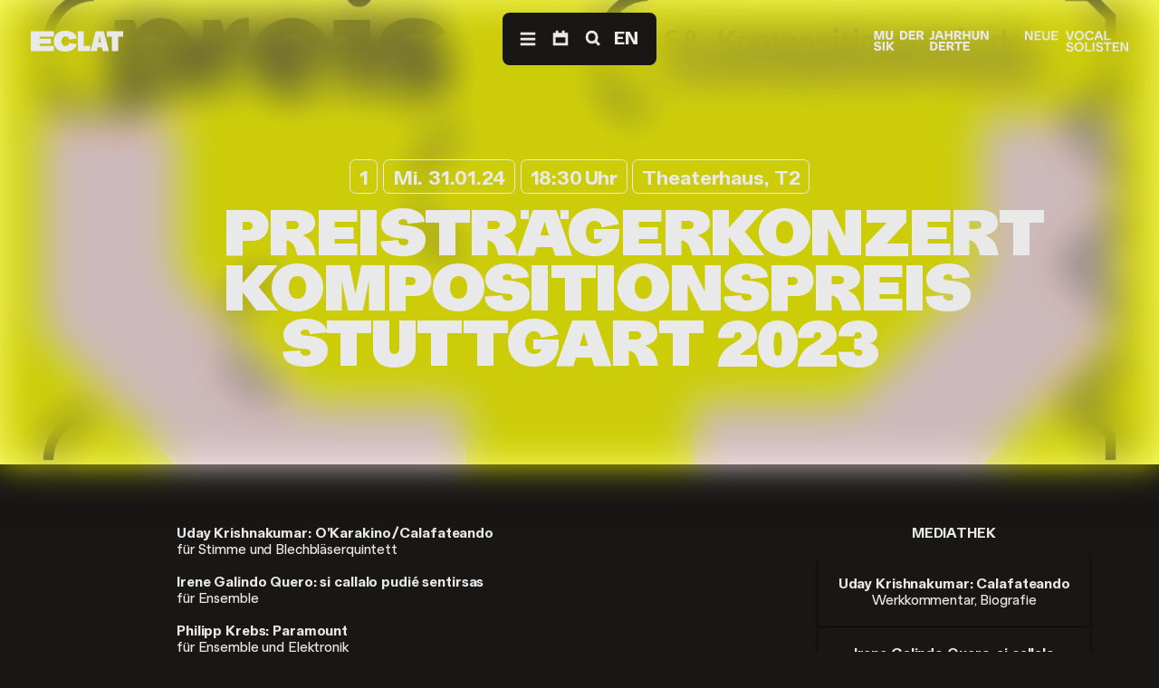

--- FILE ---
content_type: text/html; charset=UTF-8
request_url: https://www.eclat.org/konzert/preistraegerkonzert-kompositionspreis-stuttgart-2023/
body_size: 28257
content:



<!DOCTYPE html>
<html class="no-js chrome" lang="de-DE">

	<head>
		<meta charset="UTF-8">
		<meta name="viewport" content="width=device-width, initial-scale=1">
		
		<title>ECLAT | Preisträgerkonzert Kompositionspreis Stuttgart 2023</title>
		
		<link rel="profile" href="http://gmpg.org/xfn/11">
		<link rel="pingback" href="">
		<link rel="shortcut icon" href="/var/www/clients/client2/web65/web/wp-content/themes/Mdj/img/favicon.ico">
		<link rel="apple-touch-icon" href="/var/www/clients/client2/web65/web/wp-content/themes/Mdj/img/touch-icon.png">

		<script>
		if ( history.scrollRestoration ) {
			history.scrollRestoration = "manual";
		}
		</script>
		
		<meta name='robots' content='max-image-preview:large' />
	<script>
	var Mdj=Mdj || {};	
	Mdj.VERSION = "7.1";
	Mdj.NAME = "Mdj";
	Mdj.NAME_SC = "Mdj";
	Mdj.NAME_ABBR = "mdj";
	Mdj.NAMESPACE = "Mdj";

	Mdj.URL = "https://www.eclat.org/wp-content/themes/Mdj/";
	Mdj.ASSET_URL = "https://www.eclat.org/wp-content/themes/Mdj/asset/";
	
	Mdj.AJAX_URL = "https://www.eclat.org/wp-admin/admin-ajax.php";
	Mdj.HOME_URL = "https://www.eclat.org/";

	Mdj.NOW = 1770067118;
	</script>
		<script>
	var Mainstage=Mainstage || {};	
	Mainstage.VERSION = "7.1";
	Mainstage.NAME = "Mainstage";
	Mainstage.NAME_SC = "Mainstage";
	Mainstage.NAME_ABBR = "mst";
	Mainstage.NAMESPACE = "Mainstage";

	Mainstage.URL = "https://www.eclat.org/wp-content/themes/Mainstage/";
	Mainstage.ASSET_URL = "https://www.eclat.org/wp-content/themes/Mainstage/asset/";
	
	Mainstage.AJAX_URL = "https://www.eclat.org/wp-admin/admin-ajax.php";
	Mainstage.HOME_URL = "https://www.eclat.org/";

	Mainstage.CONFIG = {"thumbnail_size":"size-1000","logo_size":"size-500","image_size":"size-2500","post_type_map":{"kuenstlerin":"Artist","werk":"Work","veranstaltungsort":"Location","konzert":"Concert","ticket":"Ticket","team":"Team"},"date_format":{"day":"D d.m.","month":"F","year":"Y"},"Component":{"Notices":"\\Mainstage\\Component\\Notices","Notice":"\\Mainstage\\Component\\Notice","Label":"\\Mdj\\Component\\Label","Button":"\\Mdj\\Component\\Button","Image":"\\Mdj\\Component\\Image","Video":"\\Mdj\\Component\\Video","Media_Stack":"\\Mdj\\Component\\Media_Stack","Stream":"\\Mainstage\\Component\\Stream","Material":"\\Mdj\\Component\\Material","Artist":"\\Mdj\\Component\\Artist","Work":"\\Mdj\\Component\\Work","Venue":"\\Mainstage\\Component\\Venue","Concert":"\\Mdj\\Component\\Concert","Boarding":"\\Mainstage\\Component\\Boarding","Boarding_Step":"\\Mainstage\\Component\\Boarding\\Step","Calendar":"\\Mainstage\\Component\\Calendar"},"Concert":{"date_index_names":["a","b","c","d","e","f","g","h","i"],"admin_columns":["index","dates","works"]},"Stream":{"slug":"stream"},"Ticket":{"code_length":8,"forbidden_characters":["i","j","l","o","I","J","O","1","0"],"admin_columns":["for_concerts","valid_from","valid_until"]},"Calendar":{"post_types":["konzert"]},"API":{"Sync":{"post_types":false,"taxonomies":false}},"Team":{"sync_title":true}};
	Mainstage.NOW = 1770067118;
	</script>
	<link rel='dns-prefetch' href='//www.eclat.org' />
<link rel="alternate" title="oEmbed (JSON)" type="application/json+oembed" href="https://www.eclat.org/wp-json/oembed/1.0/embed?url=https%3A%2F%2Fwww.eclat.org%2Fkonzert%2Fpreistraegerkonzert-kompositionspreis-stuttgart-2023%2F" />
<link rel="alternate" title="oEmbed (XML)" type="text/xml+oembed" href="https://www.eclat.org/wp-json/oembed/1.0/embed?url=https%3A%2F%2Fwww.eclat.org%2Fkonzert%2Fpreistraegerkonzert-kompositionspreis-stuttgart-2023%2F&#038;format=xml" />
<style id='wp-img-auto-sizes-contain-inline-css' type='text/css'>
img:is([sizes=auto i],[sizes^="auto," i]){contain-intrinsic-size:3000px 1500px}
/*# sourceURL=wp-img-auto-sizes-contain-inline-css */
</style>
<style id='classic-theme-styles-inline-css' type='text/css'>
/*! This file is auto-generated */
.wp-block-button__link{color:#fff;background-color:#32373c;border-radius:9999px;box-shadow:none;text-decoration:none;padding:calc(.667em + 2px) calc(1.333em + 2px);font-size:1.125em}.wp-block-file__button{background:#32373c;color:#fff;text-decoration:none}
/*# sourceURL=/wp-includes/css/classic-themes.min.css */
</style>
<link rel="https://api.w.org/" href="https://www.eclat.org/wp-json/" /><link rel="EditURI" type="application/rsd+xml" title="RSD" href="https://www.eclat.org/xmlrpc.php?rsd" />
<meta name="generator" content="WordPress 6.9" />
<link rel="canonical" href="https://www.eclat.org/konzert/preistraegerkonzert-kompositionspreis-stuttgart-2023/" />
<link rel='shortlink' href='https://www.eclat.org/?p=6709' />
<!-- Analytics by WP Statistics - https://wp-statistics.com -->

		<style>
		body {
			--transition-duration: 0.5s;
			--transition-easing: cubic-bezier(0.7, 0, 0.84, 0);
			--page-filter: blur( 5em ) brightness( 5 );

			opacity: 0;
		}

		.is-dark-mode {
			--page-filter: blur( 5em ) brightness( 0 );
		}

		main,
		header,
		footer {
			-webkit-filter: var( --page-filter );
			-moz-filter: var( --page-filter );
			filter: var( --page-filter );

			pointer-events: none;
			opacity: 0;
		}

		body.is-ready {
			opacity: 1;
		}

		body.is-ready main,
		body.is-ready header,
		body.is-ready footer {
			transition: -webkit-filter var( --transition-duration ) var( --transition-easing ),
						-moz-filter var( --transition-duration ) var( --transition-easing ),
						filter var( --transition-duration ) var( --transition-easing ),
						opacity var( --transition-duration ) var( --transition-easing )
						;
		}

		body.is-loaded main,
		body.is-loaded header,
		body.is-loaded footer {
			--transition-duration: 1s;
			--transition-easing: cubic-bezier(0.16, 1, 0.3, 1);

			-webkit-filter: none;
			-moz-filter: none;
			filter: none;

			pointer-events: all;
			opacity: 1;
		}

		body.home[class*="style--eclat"] footer {
			display: none;
		}

		#block {
			position: fixed;
			top: 0;
			left: 0;
			width: 100%;
			height: 100%;
			z-index: 99999;

			background: transparent;
			pointer-events: none;
			opacity: 0;
			cursor: wait;
		}

		body.is-loading #block,
		body:not( .is-loaded ) #block {
			pointer-events: all;
		}
		</style>
	</head>

	<body class="wp-singular konzert-template-default single single-konzert postid-6709 wp-theme-Mainstage wp-child-theme-Mdj context-general context-frontend view-concert is-dark-mode style--eclat-2026 is-loading" data-ID="6709">

		<div id="block"></div>

		<div id="helper">
			<div id="helper__one-line">One line</div>
		</div>

		<header id="header">

	<div id="header__branding">
		<div id="header__branding-inner" class="is-boxed is-anonymous">
				<div class="branding">
	<grid-row data-collapse="sm:vertical">

		<grid-col data-span="sm:hidden sd:6" class="ta--left">
			<a href="https://www.eclat.org/" aria-label="ECLAT" class="eclat-logo is-anonymous">
				<svg version="1.1" xmlns="http://www.w3.org/2000/svg" xmlns:xlink="http://www.w3.org/1999/xlink" x="0px" y="0px"
	 viewBox="0 0 107.5 23.94" style="enable-background:new 0 0 107.5 23.94;" xml:space="preserve">
<g id="Ebene_4">
	<g>
		<path d="M0,0.63h26.77v6.14H10.39v2.36h13.07v5.83H10.39v2.52h16.38v5.83H0V0.63z"/>
		<path d="M51.25,19.89c-1.18,1.31-2.69,2.32-4.54,3.01c-1.85,0.69-3.92,1.04-6.21,1.04c-2.88,0-5.34-0.47-7.4-1.42
			c-2.06-0.95-3.63-2.31-4.72-4.1c-1.09-1.78-1.64-3.91-1.64-6.36c0-2.5,0.55-4.65,1.65-6.46c1.1-1.81,2.68-3.19,4.74-4.16
			C35.19,0.48,37.66,0,40.54,0c2.39,0,4.54,0.36,6.43,1.09c1.89,0.72,3.41,1.74,4.57,3.06c1.15,1.31,1.85,2.86,2.08,4.65l-8.98,1.29
			c-0.13-1.2-0.55-2.1-1.28-2.71c-0.72-0.61-1.68-0.91-2.88-0.91c-0.99,0-1.84,0.23-2.55,0.68c-0.71,0.45-1.28,1.1-1.68,1.95
			c-0.41,0.85-0.61,1.84-0.61,2.98c0,1.11,0.2,2.07,0.6,2.88c0.4,0.81,0.96,1.43,1.69,1.86c0.72,0.43,1.58,0.65,2.57,0.65
			c1.15,0,2.09-0.29,2.8-0.88c0.71-0.59,1.13-1.44,1.26-2.55l8.98,1.29C53.18,17.05,52.42,18.58,51.25,19.89z"/>
		<path d="M54.93,0.63h6.74v16.79h7.34v5.89H54.93V0.63z"/>
		<path d="M83.66,23.31h7.31L84.95,0.63H75.5l-5.98,22.68h7.31l0.82-4.22h5.19L83.66,23.31z M78.71,13.58l1.51-7.78l1.53,7.78H78.71
			z"/>
		<path d="M88.51,0.63h19v6.08h-5.83v16.6h-7.31V6.71h-5.86V0.63z"/>
	</g>
</g>
</svg>

			</a>
		</grid-col>

		<grid-col data-span="sm:hidden ml:6" class="ta--right">
			<div class="branding__siblings">

				<a href="https://www.mdjstuttgart.de/" aria-label="Musik der Jahrhunderte" class="mdj-logo is-anonymous">
					<svg version="1.1" xmlns="http://www.w3.org/2000/svg" xmlns:xlink="http://www.w3.org/1999/xlink" x="0px" y="0px"
	 viewBox="0 0 303.31 53.86" style="enable-background:new 0 0 303.31 53.86;" xml:space="preserve">
<g id="Ebene_4">
	<g>
		<polygon points="27.34,22.68 27.34,0 19.25,0 14.24,16.92 9.2,0 1.1,0 1.1,22.68 6.58,22.68 6.58,5.98 11.66,22.68 16.82,22.68 
			21.86,5.98 21.86,22.68 		"/>
		<path d="M35.55,22.22c1.42,0.68,3.21,1.02,5.37,1.02s3.95-0.34,5.37-1.02c1.42-0.68,2.47-1.67,3.17-2.98
			c0.69-1.3,1.04-2.9,1.04-4.79V0h-5.54v14.14c0,0.97-0.15,1.79-0.46,2.46s-0.76,1.18-1.35,1.51c-0.6,0.34-1.34,0.5-2.22,0.5
			c-0.88,0-1.62-0.17-2.22-0.5c-0.6-0.34-1.05-0.84-1.35-1.51s-0.46-1.49-0.46-2.46V0h-5.54v14.46c0,1.89,0.35,3.49,1.04,4.79
			C33.08,20.55,34.13,21.54,35.55,22.22z"/>
		<path d="M16.47,38.68c-1.09-0.61-2.48-1.07-4.16-1.39l-2.8-0.57c-0.04,0-0.07,0-0.08,0c-0.01,0-0.04-0.01-0.08-0.03
			c-0.69-0.15-1.25-0.33-1.69-0.55s-0.75-0.48-0.96-0.79s-0.31-0.67-0.31-1.09c0-0.46,0.14-0.89,0.42-1.28
			c0.28-0.39,0.68-0.69,1.2-0.91c0.51-0.22,1.1-0.33,1.75-0.33c0.97,0,1.75,0.24,2.36,0.72c0.61,0.48,1.02,1.28,1.23,2.39l5.86-0.85
			c-0.21-1.39-0.73-2.54-1.56-3.46c-0.83-0.92-1.91-1.62-3.23-2.08s-2.86-0.69-4.6-0.69c-1.83,0-3.43,0.32-4.8,0.96
			c-1.38,0.64-2.44,1.5-3.2,2.57c-0.76,1.07-1.13,2.25-1.13,3.53c0,1.26,0.26,2.33,0.79,3.2c0.52,0.87,1.3,1.58,2.33,2.11
			c1.03,0.54,2.33,0.96,3.91,1.28l0.25,0.06l3.21,0.63c1.03,0.21,1.77,0.54,2.22,0.98c0.45,0.44,0.68,1.02,0.68,1.73
			c0,0.52-0.16,1-0.47,1.42c-0.32,0.42-0.76,0.75-1.34,0.99c-0.58,0.24-1.23,0.36-1.97,0.36c-1.13,0-2.08-0.31-2.83-0.93
			c-0.76-0.62-1.29-1.58-1.61-2.88L0,44.79c0.25,1.55,0.81,2.83,1.69,3.84c0.87,1.01,2.02,1.75,3.45,2.24
			c1.43,0.48,3.14,0.72,5.13,0.72c1.87,0,3.52-0.3,4.95-0.9c1.43-0.6,2.54-1.45,3.34-2.57c0.8-1.11,1.2-2.41,1.2-3.91
			c0-1.26-0.27-2.35-0.82-3.26C18.38,40.05,17.57,39.29,16.47,38.68z"/>
		<rect x="23.22" y="28.35" width="5.51" height="22.68"/>
		<polygon points="54.34,28.35 47.82,28.35 38.84,37.89 38.65,37.89 38.65,28.35 33.14,28.35 33.14,51.03 38.65,51.03 38.65,41.32 
			38.84,41.32 47.09,51.03 54.53,51.03 44.26,39.21 		"/>
		<path d="M83.83,1.43C82.14,0.48,80.19,0,77.98,0h-8.85v22.68h9.1c2.12,0,4.01-0.48,5.67-1.43c1.66-0.96,2.95-2.29,3.87-4
			s1.39-3.67,1.39-5.88s-0.47-4.17-1.4-5.91S85.52,2.39,83.83,1.43z M82.99,14.99c-0.48,1.05-1.17,1.86-2.06,2.44
			c-0.89,0.58-1.94,0.87-3.13,0.87h-3.15V4.35h3.02c1.2,0,2.26,0.29,3.18,0.88s1.63,1.41,2.13,2.47c0.49,1.06,0.74,2.28,0.74,3.67
			C83.72,12.74,83.48,13.94,82.99,14.99z"/>
		<polygon points="92.47,22.68 109.58,22.68 109.58,18.27 97.92,18.27 97.92,13.42 107.37,13.39 107.37,9.07 97.92,9.07 97.92,4.41 
			109.58,4.41 109.58,0 92.47,0 		"/>
		<path d="M125.99,13.1c-0.09-0.04-0.2-0.08-0.29-0.12c0.62-0.13,1.21-0.28,1.74-0.5c1.41-0.56,2.47-1.33,3.2-2.33
			c0.72-1,1.09-2.16,1.09-3.48c0-2.1-0.69-3.74-2.06-4.91c-1.38-1.18-3.3-1.76-5.78-1.76h-10.99v22.68h5.51v-8.45
			c1.51,0.07,2.76,0.44,3.72,1.17c1.05,0.8,1.83,1.79,2.33,2.98s0.93,2.62,1.29,4.3h6.46c-0.36-2.39-1-4.37-1.92-5.94
			S127.92,13.96,125.99,13.1z M118.4,4.35h4.38c1.01,0,1.81,0.26,2.39,0.77c0.59,0.51,0.88,1.24,0.88,2.19s-0.34,1.69-1.01,2.22
			c-0.67,0.54-1.62,0.8-2.83,0.8h-3.81V4.35z"/>
		<path d="M151.65,23c2.62,0,4.57-0.58,5.84-1.75c1.27-1.17,1.91-2.91,1.91-5.24V0h-5.51v15.06c0,0.71-0.11,1.31-0.33,1.78
			c-0.22,0.47-0.56,0.82-1.02,1.04c-0.46,0.22-1.05,0.33-1.76,0.33c-0.59,0-1.15-0.02-1.68-0.05c-0.54-0.03-1.04-0.09-1.53-0.17
			c-0.15-0.02-0.3-0.04-0.47-0.06v4.54c0.74,0.17,1.45,0.3,2.14,0.39C149.92,22.95,150.73,23,151.65,23z"/>
		<path d="M168.64,17.14h8.67l1.87,5.54h6.05L176.76,0h-7.56l-8.47,22.68h6.05L168.64,17.14z M175.82,12.69h-5.67l2.84-8.41
			L175.82,12.69z"/>
		<polygon points="193.01,13.61 202.21,13.61 202.21,22.68 207.72,22.68 207.72,0 202.21,0 202.21,8.91 193.01,8.91 193.01,0 
			187.5,0 187.5,22.68 193.01,22.68 		"/>
		<path d="M217.65,14.23c1.51,0.07,2.76,0.44,3.72,1.17c1.05,0.8,1.83,1.79,2.33,2.98s0.93,2.62,1.29,4.3h6.46
			c-0.36-2.39-1-4.37-1.92-5.94s-2.35-2.78-4.28-3.64c-0.09-0.04-0.2-0.08-0.29-0.12c0.62-0.13,1.21-0.28,1.74-0.5
			c1.41-0.56,2.47-1.33,3.2-2.33c0.72-1,1.09-2.16,1.09-3.48c0-2.1-0.69-3.74-2.06-4.91C227.53,0.59,225.6,0,223.13,0h-10.99v22.68
			h5.51V14.23z M217.65,4.35h4.38c1.01,0,1.81,0.26,2.39,0.77c0.59,0.51,0.88,1.24,0.88,2.19s-0.34,1.69-1.01,2.22
			c-0.67,0.54-1.62,0.8-2.83,0.8h-3.81V4.35z"/>
		<polygon points="249.37,8.91 240.17,8.91 240.17,0 234.66,0 234.66,22.68 240.17,22.68 240.17,13.61 249.37,13.61 249.37,22.68 
			254.88,22.68 254.88,0 249.37,0 		"/>
		<path d="M272.49,14.14c0,0.97-0.15,1.79-0.46,2.46s-0.76,1.18-1.35,1.51c-0.6,0.34-1.34,0.5-2.22,0.5c-0.88,0-1.62-0.17-2.22-0.5
			c-0.6-0.34-1.05-0.84-1.35-1.51s-0.46-1.49-0.46-2.46V0h-5.54v14.46c0,1.89,0.35,3.49,1.04,4.79c0.69,1.3,1.75,2.29,3.17,2.98
			c1.42,0.68,3.21,1.02,5.37,1.02s3.95-0.34,5.37-1.02c1.42-0.68,2.47-1.67,3.17-2.98c0.69-1.3,1.04-2.9,1.04-4.79V0h-5.54V14.14z"
			/>
		<polygon points="297.31,0 297.31,16.13 288.9,0 282.03,0 282.03,22.68 287.45,22.68 287.45,6.55 295.86,22.68 302.73,22.68 
			302.73,0 		"/>
		<path d="M163.2,29.78c-1.69-0.96-3.64-1.43-5.84-1.43h-8.85v22.68h9.1c2.12,0,4.01-0.48,5.67-1.43c1.66-0.96,2.95-2.29,3.87-4
			s1.39-3.67,1.39-5.88s-0.47-4.17-1.4-5.91S164.89,30.74,163.2,29.78z M162.36,43.34c-0.48,1.05-1.17,1.86-2.06,2.44
			c-0.89,0.58-1.94,0.87-3.13,0.87h-3.15V32.69h3.02c1.2,0,2.26,0.29,3.18,0.88s1.63,1.41,2.13,2.47c0.49,1.06,0.74,2.28,0.74,3.67
			C163.09,41.08,162.85,42.29,162.36,43.34z"/>
		<polygon points="171.84,51.03 188.95,51.03 188.95,46.62 177.29,46.62 177.29,41.77 186.74,41.73 186.74,37.42 177.29,37.42 
			177.29,32.76 188.95,32.76 188.95,28.35 171.84,28.35 		"/>
		<path d="M205.36,41.45c-0.09-0.04-0.2-0.08-0.29-0.12c0.62-0.13,1.21-0.28,1.74-0.5c1.41-0.56,2.47-1.33,3.2-2.33
			c0.72-1,1.09-2.16,1.09-3.48c0-2.1-0.69-3.74-2.06-4.91c-1.38-1.18-3.3-1.76-5.78-1.76h-10.99v22.68h5.51v-8.45
			c1.51,0.07,2.76,0.44,3.72,1.17c1.05,0.8,1.83,1.79,2.33,2.98s0.93,2.62,1.29,4.3h6.46c-0.36-2.39-1-4.37-1.92-5.94
			S207.29,42.31,205.36,41.45z M197.77,32.69h4.38c1.01,0,1.81,0.26,2.39,0.77c0.59,0.51,0.88,1.24,0.88,2.19s-0.34,1.69-1.01,2.22
			c-0.67,0.54-1.62,0.8-2.83,0.8h-3.81V32.69z"/>
		<polygon points="212.67,32.95 220.23,32.95 220.26,51.03 225.8,51.03 225.84,32.95 233.4,32.95 233.4,28.35 212.67,28.35 		"/>
		<polygon points="235.92,51.03 253.02,51.03 253.02,46.62 241.37,46.62 241.37,41.77 250.82,41.73 250.82,37.42 241.37,37.42 
			241.37,32.76 253.02,32.76 253.02,28.35 235.92,28.35 		"/>
	</g>
</g>
</svg>

				</a>

				<a href="https://www.neuevocalsolisten.de/" aria-label="Neue Vocalsolisten" class="nvs-logo is-anonymous">
					<svg version="1.1" xmlns="http://www.w3.org/2000/svg" xmlns:xlink="http://www.w3.org/1999/xlink" x="0px" y="0px"
	 viewBox="0 0 260.2 52" style="enable-background:new 0 0 260.2 52;" xml:space="preserve">
<g id="Ebene_4">
	<g>
		<path d="M0,0.5h5.7L15,18.2V0.5h4.3v22.7h-5.7L4.3,5.5v17.7H0V0.5z"/>
		<path d="M24.4,0.5h16.2v3.7H28.7v5.7h9.6v3.6l-9.6,0v6h11.9v3.7H24.4V0.5z"/>
		<path d="M48.1,0.5v14.2c0,1.1,0.2,2.1,0.6,2.9c0.4,0.8,0.9,1.4,1.7,1.8c0.7,0.4,1.6,0.6,2.7,0.6c1.1,0,2-0.2,2.7-0.6
			c0.7-0.4,1.3-1,1.7-1.8c0.4-0.8,0.6-1.8,0.6-2.9V0.5h4.3v14.6c0,1.8-0.4,3.4-1.1,4.6c-0.7,1.3-1.7,2.2-3.1,2.9
			c-1.4,0.7-3.1,1-5.1,1c-2.1,0-3.8-0.3-5.2-1c-1.4-0.7-2.4-1.6-3.1-2.9c-0.7-1.3-1.1-2.8-1.1-4.6V0.5H48.1z"/>
		<path d="M67,0.5h16.2v3.7H71.3v5.7h9.6v3.6l-9.6,0v6h11.9v3.7H67V0.5z"/>
	</g>
	<g>
		<path d="M113.4,19.2l5.9-18.6h4.7l-7.8,22.7h-5.7l-7.8-22.7h4.7L113.4,19.2z"/>
		<path d="M130.8,22.2c-1.8-1-3.2-2.4-4.2-4.2c-1-1.8-1.5-3.9-1.5-6.2s0.5-4.4,1.5-6.2c1-1.8,2.4-3.2,4.2-4.2c1.8-1,3.8-1.5,6-1.5
			c2.2,0,4.2,0.5,6,1.5c1.8,1,3.2,2.4,4.2,4.2c1,1.8,1.5,3.9,1.5,6.2s-0.5,4.4-1.5,6.2c-1,1.8-2.4,3.2-4.2,4.2c-1.8,1-3.8,1.5-6,1.5
			C134.6,23.7,132.6,23.2,130.8,22.2z M140.5,18.9c1.1-0.7,2-1.6,2.6-2.8c0.6-1.2,0.9-2.6,0.9-4.3c0-1.6-0.3-3-0.9-4.3
			c-0.6-1.2-1.5-2.2-2.6-2.8c-1.1-0.7-2.3-1-3.7-1c-1.4,0-2.6,0.3-3.7,1c-1.1,0.7-2,1.6-2.6,2.8c-0.6,1.2-0.9,2.6-0.9,4.3
			c0,1.6,0.3,3,0.9,4.3c0.6,1.2,1.5,2.2,2.6,2.8c1.1,0.7,2.3,1,3.7,1C138.2,19.9,139.4,19.6,140.5,18.9z"/>
		<path d="M171.4,20.4c-0.9,1-2.1,1.8-3.6,2.4c-1.4,0.6-3.1,0.9-5,0.9c-2.3,0-4.4-0.5-6.1-1.5c-1.8-1-3.2-2.4-4.1-4.1
			c-1-1.8-1.5-3.8-1.5-6.1c0-2.3,0.5-4.3,1.5-6.2c1-1.8,2.4-3.2,4.2-4.3c1.8-1,3.8-1.5,6.1-1.5c1.9,0,3.5,0.3,5,0.9
			c1.5,0.6,2.7,1.5,3.6,2.6c0.9,1.1,1.6,2.4,1.9,3.8l-4.2,1.3C168.8,7.1,168,6,167,5.1c-1.1-0.9-2.4-1.3-4-1.3c-1.4,0-2.6,0.3-3.7,1
			c-1.1,0.7-2,1.7-2.6,2.9c-0.7,1.2-1,2.6-1,4.2c0,1.5,0.3,2.9,1,4.1c0.6,1.2,1.5,2.2,2.6,2.8c1.1,0.7,2.4,1,3.7,1
			c1.7,0,3.1-0.4,4.1-1.2c1.1-0.8,1.8-1.8,2.3-3.2l4.1,1.3C173,18.2,172.4,19.4,171.4,20.4z"/>
		<path d="M174.2,23.2l8.7-22.7h5.8l8.7,22.7h-4.9l-6.7-19l-6.7,19H174.2z M180.2,13.2h10.9l1,3.7h-12.9L180.2,13.2z"/>
		<path d="M200,0.5h4.3v19h11.4v3.7H200V0.5z"/>
		<path d="M109.9,47.6c0.9,0.7,2,1,3.3,1c0.8,0,1.6-0.1,2.3-0.4c0.7-0.3,1.2-0.7,1.6-1.2c0.4-0.5,0.6-1,0.6-1.6
			c0-0.6-0.1-1.1-0.3-1.5c-0.2-0.4-0.6-0.7-1.1-1c-0.5-0.3-1.2-0.5-2-0.7l-2.8-0.6c-0.2,0-0.4-0.1-0.5-0.1c-1.5-0.3-2.7-0.8-3.7-1.3
			c-1-0.5-1.7-1.2-2.2-2c-0.5-0.8-0.7-1.8-0.7-3c0-1.3,0.3-2.5,1-3.5c0.7-1,1.7-1.9,3-2.4c1.3-0.6,2.8-0.9,4.4-0.9
			c1.5,0,2.9,0.2,4.1,0.6c1.2,0.4,2.2,1.1,3,2c0.8,0.9,1.3,2,1.6,3.4l-4.5,0.9c-0.3-1.3-0.8-2.2-1.5-2.7c-0.7-0.5-1.6-0.8-2.6-0.8
			c-0.8,0-1.4,0.1-2,0.4c-0.6,0.3-1.1,0.6-1.4,1.1c-0.3,0.5-0.5,1-0.5,1.5c0,0.5,0.1,0.9,0.4,1.3c0.2,0.4,0.6,0.7,1.1,0.9
			c0.5,0.3,1.1,0.5,1.9,0.7c0.1,0,0.2,0,0.2,0.1l2.7,0.6c1.6,0.3,2.9,0.8,3.9,1.4c1,0.6,1.8,1.3,2.2,2.2s0.7,1.9,0.7,3
			c0,1.5-0.4,2.8-1.1,3.9c-0.7,1.1-1.8,1.9-3.1,2.5c-1.3,0.6-2.9,0.9-4.6,0.9c-1.8,0-3.3-0.2-4.6-0.7c-1.3-0.5-2.4-1.2-3.2-2.1
			c-0.8-1-1.4-2.2-1.7-3.7l4.4-1.2C108.3,45.9,109,46.9,109.9,47.6z"/>
		<path d="M130.1,50.6c-1.8-1-3.2-2.4-4.2-4.2c-1-1.8-1.5-3.9-1.5-6.2c0-2.3,0.5-4.4,1.5-6.2c1-1.8,2.4-3.2,4.2-4.2
			c1.8-1,3.8-1.5,6-1.5c2.2,0,4.2,0.5,6,1.5c1.8,1,3.2,2.4,4.2,4.2c1,1.8,1.5,3.9,1.5,6.2c0,2.3-0.5,4.4-1.5,6.2
			c-1,1.8-2.4,3.2-4.2,4.2c-1.8,1-3.8,1.5-6,1.5C133.9,52,131.9,51.5,130.1,50.6z M139.8,47.3c1.1-0.7,2-1.6,2.6-2.8
			c0.6-1.2,0.9-2.6,0.9-4.3c0-1.6-0.3-3-0.9-4.3c-0.6-1.2-1.5-2.2-2.6-2.8c-1.1-0.7-2.3-1-3.7-1c-1.4,0-2.6,0.3-3.7,1
			c-1.1,0.7-2,1.6-2.6,2.8c-0.6,1.2-0.9,2.6-0.9,4.3c0,1.6,0.3,3,0.9,4.3c0.6,1.2,1.5,2.2,2.6,2.8c1.1,0.7,2.3,1,3.7,1
			C137.5,48.3,138.7,47.9,139.8,47.3z"/>
		<path d="M151.7,28.9h4.3v19h11.4v3.7h-15.8V28.9z"/>
		<path d="M170.4,51.5V28.9h4.3v22.7H170.4z"/>
		<path d="M184.8,47.6c0.9,0.7,2,1,3.3,1c0.8,0,1.6-0.1,2.3-0.4c0.7-0.3,1.2-0.7,1.6-1.2c0.4-0.5,0.6-1,0.6-1.6
			c0-0.6-0.1-1.1-0.3-1.5c-0.2-0.4-0.6-0.7-1.1-1c-0.5-0.3-1.2-0.5-2-0.7l-2.8-0.6c-0.2,0-0.4-0.1-0.5-0.1c-1.5-0.3-2.7-0.8-3.7-1.3
			c-1-0.5-1.7-1.2-2.2-2c-0.5-0.8-0.7-1.8-0.7-3c0-1.3,0.3-2.5,1-3.5c0.7-1,1.7-1.9,3-2.4c1.3-0.6,2.8-0.9,4.4-0.9
			c1.5,0,2.9,0.2,4.1,0.6c1.2,0.4,2.2,1.1,3,2c0.8,0.9,1.3,2,1.6,3.4l-4.5,0.9c-0.3-1.3-0.8-2.2-1.5-2.7c-0.7-0.5-1.6-0.8-2.6-0.8
			c-0.8,0-1.4,0.1-2,0.4c-0.6,0.3-1.1,0.6-1.4,1.1c-0.3,0.5-0.5,1-0.5,1.5c0,0.5,0.1,0.9,0.4,1.3c0.2,0.4,0.6,0.7,1.1,0.9
			c0.5,0.3,1.1,0.5,1.9,0.7c0.1,0,0.2,0,0.2,0.1l2.7,0.6c1.6,0.3,2.9,0.8,3.9,1.4c1,0.6,1.8,1.3,2.2,2.2s0.7,1.9,0.7,3
			c0,1.5-0.4,2.8-1.1,3.9c-0.7,1.1-1.8,1.9-3.1,2.5c-1.3,0.6-2.9,0.9-4.6,0.9c-1.8,0-3.3-0.2-4.6-0.7c-1.3-0.5-2.4-1.2-3.2-2.1
			c-0.8-1-1.4-2.2-1.7-3.7l4.4-1.2C183.3,45.9,183.9,46.9,184.8,47.6z"/>
		<path d="M197.9,28.9h20.3v3.7h-7.9l-0.1,19h-4.3l0-19h-7.9V28.9z"/>
		<path d="M221,28.9h16.2v3.7h-11.9v5.7h9.6v3.6l-9.6,0v6h11.9v3.7H221V28.9z"/>
		<path d="M240.9,28.9h5.7l9.3,17.7V28.9h4.3v22.7h-5.7l-9.3-17.7v17.7h-4.3V28.9z"/>
	</g>
</g>
</svg>

				</a>

			</div>
		</grid-col>

	</grid-row>
</div>
		</div>
	</div>

	<div id="header-overlay">
		<div id="header-overlay-inner">

			<div id="control-center" class="is-boxed is-anonymous">

				<nav id="header__meta-navigation" class="branding is-boxed is-anonymous">
					<ul class="menu">

						<li id="header__meta-navigation__toggle" class="menu-item">
							<a data-action="header:toggle" aria-label="Menü" class="is-anonymous">
								<span class="icon--default"><i class="btb bt-bars"></i></span><span class="icon--loading"><i class="btb bt-sync bt-spin"></i></span><span class="icon--close"><i class="btb bt-times"></i></span>
							</a>
						</li>



							<li class="menu-item menu-item-type-post_type menu-item-object-page tt--uppercase">
								<a href="https://www.eclat.org/programm/" aria-label="Programm" class="is-anonymous"><i class="btb bt-calendar"></i></a>
							</li>


							<li class="menu-item menu-item-type-custom menu-item-object-custom tt--uppercase">
								<a href="#search-form" aria-label="Suche" class="is-anonymous"><i class="btb bt-search"></i></a>
							</li>


							<li class="lang-item lang-item-5 lang-item-en no-translation lang-item-first tt--uppercase">
								<a href="https://www.eclat.org/en/konzert/preistraegerkonzert-kompositionspreis-stuttgart-2023/" aria-label="EN" class="is-anonymous">EN</a>
							</li>


					</ul>
				</nav>

				<div id="header-overlay__branding">
						<div class="branding">
	<grid-row data-collapse="sm:vertical">

		<grid-col data-span="sm:hidden sd:6" class="ta--left">
			<a href="https://www.eclat.org/" aria-label="ECLAT" class="eclat-logo is-anonymous">
				<svg version="1.1" xmlns="http://www.w3.org/2000/svg" xmlns:xlink="http://www.w3.org/1999/xlink" x="0px" y="0px"
	 viewBox="0 0 107.5 23.94" style="enable-background:new 0 0 107.5 23.94;" xml:space="preserve">
<g id="Ebene_4">
	<g>
		<path d="M0,0.63h26.77v6.14H10.39v2.36h13.07v5.83H10.39v2.52h16.38v5.83H0V0.63z"/>
		<path d="M51.25,19.89c-1.18,1.31-2.69,2.32-4.54,3.01c-1.85,0.69-3.92,1.04-6.21,1.04c-2.88,0-5.34-0.47-7.4-1.42
			c-2.06-0.95-3.63-2.31-4.72-4.1c-1.09-1.78-1.64-3.91-1.64-6.36c0-2.5,0.55-4.65,1.65-6.46c1.1-1.81,2.68-3.19,4.74-4.16
			C35.19,0.48,37.66,0,40.54,0c2.39,0,4.54,0.36,6.43,1.09c1.89,0.72,3.41,1.74,4.57,3.06c1.15,1.31,1.85,2.86,2.08,4.65l-8.98,1.29
			c-0.13-1.2-0.55-2.1-1.28-2.71c-0.72-0.61-1.68-0.91-2.88-0.91c-0.99,0-1.84,0.23-2.55,0.68c-0.71,0.45-1.28,1.1-1.68,1.95
			c-0.41,0.85-0.61,1.84-0.61,2.98c0,1.11,0.2,2.07,0.6,2.88c0.4,0.81,0.96,1.43,1.69,1.86c0.72,0.43,1.58,0.65,2.57,0.65
			c1.15,0,2.09-0.29,2.8-0.88c0.71-0.59,1.13-1.44,1.26-2.55l8.98,1.29C53.18,17.05,52.42,18.58,51.25,19.89z"/>
		<path d="M54.93,0.63h6.74v16.79h7.34v5.89H54.93V0.63z"/>
		<path d="M83.66,23.31h7.31L84.95,0.63H75.5l-5.98,22.68h7.31l0.82-4.22h5.19L83.66,23.31z M78.71,13.58l1.51-7.78l1.53,7.78H78.71
			z"/>
		<path d="M88.51,0.63h19v6.08h-5.83v16.6h-7.31V6.71h-5.86V0.63z"/>
	</g>
</g>
</svg>

			</a>
		</grid-col>

		<grid-col data-span="sm:hidden ml:6" class="ta--right">
			<div class="branding__siblings">

				<a href="https://www.mdjstuttgart.de/" aria-label="Musik der Jahrhunderte" class="mdj-logo is-anonymous">
					<svg version="1.1" xmlns="http://www.w3.org/2000/svg" xmlns:xlink="http://www.w3.org/1999/xlink" x="0px" y="0px"
	 viewBox="0 0 303.31 53.86" style="enable-background:new 0 0 303.31 53.86;" xml:space="preserve">
<g id="Ebene_4">
	<g>
		<polygon points="27.34,22.68 27.34,0 19.25,0 14.24,16.92 9.2,0 1.1,0 1.1,22.68 6.58,22.68 6.58,5.98 11.66,22.68 16.82,22.68 
			21.86,5.98 21.86,22.68 		"/>
		<path d="M35.55,22.22c1.42,0.68,3.21,1.02,5.37,1.02s3.95-0.34,5.37-1.02c1.42-0.68,2.47-1.67,3.17-2.98
			c0.69-1.3,1.04-2.9,1.04-4.79V0h-5.54v14.14c0,0.97-0.15,1.79-0.46,2.46s-0.76,1.18-1.35,1.51c-0.6,0.34-1.34,0.5-2.22,0.5
			c-0.88,0-1.62-0.17-2.22-0.5c-0.6-0.34-1.05-0.84-1.35-1.51s-0.46-1.49-0.46-2.46V0h-5.54v14.46c0,1.89,0.35,3.49,1.04,4.79
			C33.08,20.55,34.13,21.54,35.55,22.22z"/>
		<path d="M16.47,38.68c-1.09-0.61-2.48-1.07-4.16-1.39l-2.8-0.57c-0.04,0-0.07,0-0.08,0c-0.01,0-0.04-0.01-0.08-0.03
			c-0.69-0.15-1.25-0.33-1.69-0.55s-0.75-0.48-0.96-0.79s-0.31-0.67-0.31-1.09c0-0.46,0.14-0.89,0.42-1.28
			c0.28-0.39,0.68-0.69,1.2-0.91c0.51-0.22,1.1-0.33,1.75-0.33c0.97,0,1.75,0.24,2.36,0.72c0.61,0.48,1.02,1.28,1.23,2.39l5.86-0.85
			c-0.21-1.39-0.73-2.54-1.56-3.46c-0.83-0.92-1.91-1.62-3.23-2.08s-2.86-0.69-4.6-0.69c-1.83,0-3.43,0.32-4.8,0.96
			c-1.38,0.64-2.44,1.5-3.2,2.57c-0.76,1.07-1.13,2.25-1.13,3.53c0,1.26,0.26,2.33,0.79,3.2c0.52,0.87,1.3,1.58,2.33,2.11
			c1.03,0.54,2.33,0.96,3.91,1.28l0.25,0.06l3.21,0.63c1.03,0.21,1.77,0.54,2.22,0.98c0.45,0.44,0.68,1.02,0.68,1.73
			c0,0.52-0.16,1-0.47,1.42c-0.32,0.42-0.76,0.75-1.34,0.99c-0.58,0.24-1.23,0.36-1.97,0.36c-1.13,0-2.08-0.31-2.83-0.93
			c-0.76-0.62-1.29-1.58-1.61-2.88L0,44.79c0.25,1.55,0.81,2.83,1.69,3.84c0.87,1.01,2.02,1.75,3.45,2.24
			c1.43,0.48,3.14,0.72,5.13,0.72c1.87,0,3.52-0.3,4.95-0.9c1.43-0.6,2.54-1.45,3.34-2.57c0.8-1.11,1.2-2.41,1.2-3.91
			c0-1.26-0.27-2.35-0.82-3.26C18.38,40.05,17.57,39.29,16.47,38.68z"/>
		<rect x="23.22" y="28.35" width="5.51" height="22.68"/>
		<polygon points="54.34,28.35 47.82,28.35 38.84,37.89 38.65,37.89 38.65,28.35 33.14,28.35 33.14,51.03 38.65,51.03 38.65,41.32 
			38.84,41.32 47.09,51.03 54.53,51.03 44.26,39.21 		"/>
		<path d="M83.83,1.43C82.14,0.48,80.19,0,77.98,0h-8.85v22.68h9.1c2.12,0,4.01-0.48,5.67-1.43c1.66-0.96,2.95-2.29,3.87-4
			s1.39-3.67,1.39-5.88s-0.47-4.17-1.4-5.91S85.52,2.39,83.83,1.43z M82.99,14.99c-0.48,1.05-1.17,1.86-2.06,2.44
			c-0.89,0.58-1.94,0.87-3.13,0.87h-3.15V4.35h3.02c1.2,0,2.26,0.29,3.18,0.88s1.63,1.41,2.13,2.47c0.49,1.06,0.74,2.28,0.74,3.67
			C83.72,12.74,83.48,13.94,82.99,14.99z"/>
		<polygon points="92.47,22.68 109.58,22.68 109.58,18.27 97.92,18.27 97.92,13.42 107.37,13.39 107.37,9.07 97.92,9.07 97.92,4.41 
			109.58,4.41 109.58,0 92.47,0 		"/>
		<path d="M125.99,13.1c-0.09-0.04-0.2-0.08-0.29-0.12c0.62-0.13,1.21-0.28,1.74-0.5c1.41-0.56,2.47-1.33,3.2-2.33
			c0.72-1,1.09-2.16,1.09-3.48c0-2.1-0.69-3.74-2.06-4.91c-1.38-1.18-3.3-1.76-5.78-1.76h-10.99v22.68h5.51v-8.45
			c1.51,0.07,2.76,0.44,3.72,1.17c1.05,0.8,1.83,1.79,2.33,2.98s0.93,2.62,1.29,4.3h6.46c-0.36-2.39-1-4.37-1.92-5.94
			S127.92,13.96,125.99,13.1z M118.4,4.35h4.38c1.01,0,1.81,0.26,2.39,0.77c0.59,0.51,0.88,1.24,0.88,2.19s-0.34,1.69-1.01,2.22
			c-0.67,0.54-1.62,0.8-2.83,0.8h-3.81V4.35z"/>
		<path d="M151.65,23c2.62,0,4.57-0.58,5.84-1.75c1.27-1.17,1.91-2.91,1.91-5.24V0h-5.51v15.06c0,0.71-0.11,1.31-0.33,1.78
			c-0.22,0.47-0.56,0.82-1.02,1.04c-0.46,0.22-1.05,0.33-1.76,0.33c-0.59,0-1.15-0.02-1.68-0.05c-0.54-0.03-1.04-0.09-1.53-0.17
			c-0.15-0.02-0.3-0.04-0.47-0.06v4.54c0.74,0.17,1.45,0.3,2.14,0.39C149.92,22.95,150.73,23,151.65,23z"/>
		<path d="M168.64,17.14h8.67l1.87,5.54h6.05L176.76,0h-7.56l-8.47,22.68h6.05L168.64,17.14z M175.82,12.69h-5.67l2.84-8.41
			L175.82,12.69z"/>
		<polygon points="193.01,13.61 202.21,13.61 202.21,22.68 207.72,22.68 207.72,0 202.21,0 202.21,8.91 193.01,8.91 193.01,0 
			187.5,0 187.5,22.68 193.01,22.68 		"/>
		<path d="M217.65,14.23c1.51,0.07,2.76,0.44,3.72,1.17c1.05,0.8,1.83,1.79,2.33,2.98s0.93,2.62,1.29,4.3h6.46
			c-0.36-2.39-1-4.37-1.92-5.94s-2.35-2.78-4.28-3.64c-0.09-0.04-0.2-0.08-0.29-0.12c0.62-0.13,1.21-0.28,1.74-0.5
			c1.41-0.56,2.47-1.33,3.2-2.33c0.72-1,1.09-2.16,1.09-3.48c0-2.1-0.69-3.74-2.06-4.91C227.53,0.59,225.6,0,223.13,0h-10.99v22.68
			h5.51V14.23z M217.65,4.35h4.38c1.01,0,1.81,0.26,2.39,0.77c0.59,0.51,0.88,1.24,0.88,2.19s-0.34,1.69-1.01,2.22
			c-0.67,0.54-1.62,0.8-2.83,0.8h-3.81V4.35z"/>
		<polygon points="249.37,8.91 240.17,8.91 240.17,0 234.66,0 234.66,22.68 240.17,22.68 240.17,13.61 249.37,13.61 249.37,22.68 
			254.88,22.68 254.88,0 249.37,0 		"/>
		<path d="M272.49,14.14c0,0.97-0.15,1.79-0.46,2.46s-0.76,1.18-1.35,1.51c-0.6,0.34-1.34,0.5-2.22,0.5c-0.88,0-1.62-0.17-2.22-0.5
			c-0.6-0.34-1.05-0.84-1.35-1.51s-0.46-1.49-0.46-2.46V0h-5.54v14.46c0,1.89,0.35,3.49,1.04,4.79c0.69,1.3,1.75,2.29,3.17,2.98
			c1.42,0.68,3.21,1.02,5.37,1.02s3.95-0.34,5.37-1.02c1.42-0.68,2.47-1.67,3.17-2.98c0.69-1.3,1.04-2.9,1.04-4.79V0h-5.54V14.14z"
			/>
		<polygon points="297.31,0 297.31,16.13 288.9,0 282.03,0 282.03,22.68 287.45,22.68 287.45,6.55 295.86,22.68 302.73,22.68 
			302.73,0 		"/>
		<path d="M163.2,29.78c-1.69-0.96-3.64-1.43-5.84-1.43h-8.85v22.68h9.1c2.12,0,4.01-0.48,5.67-1.43c1.66-0.96,2.95-2.29,3.87-4
			s1.39-3.67,1.39-5.88s-0.47-4.17-1.4-5.91S164.89,30.74,163.2,29.78z M162.36,43.34c-0.48,1.05-1.17,1.86-2.06,2.44
			c-0.89,0.58-1.94,0.87-3.13,0.87h-3.15V32.69h3.02c1.2,0,2.26,0.29,3.18,0.88s1.63,1.41,2.13,2.47c0.49,1.06,0.74,2.28,0.74,3.67
			C163.09,41.08,162.85,42.29,162.36,43.34z"/>
		<polygon points="171.84,51.03 188.95,51.03 188.95,46.62 177.29,46.62 177.29,41.77 186.74,41.73 186.74,37.42 177.29,37.42 
			177.29,32.76 188.95,32.76 188.95,28.35 171.84,28.35 		"/>
		<path d="M205.36,41.45c-0.09-0.04-0.2-0.08-0.29-0.12c0.62-0.13,1.21-0.28,1.74-0.5c1.41-0.56,2.47-1.33,3.2-2.33
			c0.72-1,1.09-2.16,1.09-3.48c0-2.1-0.69-3.74-2.06-4.91c-1.38-1.18-3.3-1.76-5.78-1.76h-10.99v22.68h5.51v-8.45
			c1.51,0.07,2.76,0.44,3.72,1.17c1.05,0.8,1.83,1.79,2.33,2.98s0.93,2.62,1.29,4.3h6.46c-0.36-2.39-1-4.37-1.92-5.94
			S207.29,42.31,205.36,41.45z M197.77,32.69h4.38c1.01,0,1.81,0.26,2.39,0.77c0.59,0.51,0.88,1.24,0.88,2.19s-0.34,1.69-1.01,2.22
			c-0.67,0.54-1.62,0.8-2.83,0.8h-3.81V32.69z"/>
		<polygon points="212.67,32.95 220.23,32.95 220.26,51.03 225.8,51.03 225.84,32.95 233.4,32.95 233.4,28.35 212.67,28.35 		"/>
		<polygon points="235.92,51.03 253.02,51.03 253.02,46.62 241.37,46.62 241.37,41.77 250.82,41.73 250.82,37.42 241.37,37.42 
			241.37,32.76 253.02,32.76 253.02,28.35 235.92,28.35 		"/>
	</g>
</g>
</svg>

				</a>

				<a href="https://www.neuevocalsolisten.de/" aria-label="Neue Vocalsolisten" class="nvs-logo is-anonymous">
					<svg version="1.1" xmlns="http://www.w3.org/2000/svg" xmlns:xlink="http://www.w3.org/1999/xlink" x="0px" y="0px"
	 viewBox="0 0 260.2 52" style="enable-background:new 0 0 260.2 52;" xml:space="preserve">
<g id="Ebene_4">
	<g>
		<path d="M0,0.5h5.7L15,18.2V0.5h4.3v22.7h-5.7L4.3,5.5v17.7H0V0.5z"/>
		<path d="M24.4,0.5h16.2v3.7H28.7v5.7h9.6v3.6l-9.6,0v6h11.9v3.7H24.4V0.5z"/>
		<path d="M48.1,0.5v14.2c0,1.1,0.2,2.1,0.6,2.9c0.4,0.8,0.9,1.4,1.7,1.8c0.7,0.4,1.6,0.6,2.7,0.6c1.1,0,2-0.2,2.7-0.6
			c0.7-0.4,1.3-1,1.7-1.8c0.4-0.8,0.6-1.8,0.6-2.9V0.5h4.3v14.6c0,1.8-0.4,3.4-1.1,4.6c-0.7,1.3-1.7,2.2-3.1,2.9
			c-1.4,0.7-3.1,1-5.1,1c-2.1,0-3.8-0.3-5.2-1c-1.4-0.7-2.4-1.6-3.1-2.9c-0.7-1.3-1.1-2.8-1.1-4.6V0.5H48.1z"/>
		<path d="M67,0.5h16.2v3.7H71.3v5.7h9.6v3.6l-9.6,0v6h11.9v3.7H67V0.5z"/>
	</g>
	<g>
		<path d="M113.4,19.2l5.9-18.6h4.7l-7.8,22.7h-5.7l-7.8-22.7h4.7L113.4,19.2z"/>
		<path d="M130.8,22.2c-1.8-1-3.2-2.4-4.2-4.2c-1-1.8-1.5-3.9-1.5-6.2s0.5-4.4,1.5-6.2c1-1.8,2.4-3.2,4.2-4.2c1.8-1,3.8-1.5,6-1.5
			c2.2,0,4.2,0.5,6,1.5c1.8,1,3.2,2.4,4.2,4.2c1,1.8,1.5,3.9,1.5,6.2s-0.5,4.4-1.5,6.2c-1,1.8-2.4,3.2-4.2,4.2c-1.8,1-3.8,1.5-6,1.5
			C134.6,23.7,132.6,23.2,130.8,22.2z M140.5,18.9c1.1-0.7,2-1.6,2.6-2.8c0.6-1.2,0.9-2.6,0.9-4.3c0-1.6-0.3-3-0.9-4.3
			c-0.6-1.2-1.5-2.2-2.6-2.8c-1.1-0.7-2.3-1-3.7-1c-1.4,0-2.6,0.3-3.7,1c-1.1,0.7-2,1.6-2.6,2.8c-0.6,1.2-0.9,2.6-0.9,4.3
			c0,1.6,0.3,3,0.9,4.3c0.6,1.2,1.5,2.2,2.6,2.8c1.1,0.7,2.3,1,3.7,1C138.2,19.9,139.4,19.6,140.5,18.9z"/>
		<path d="M171.4,20.4c-0.9,1-2.1,1.8-3.6,2.4c-1.4,0.6-3.1,0.9-5,0.9c-2.3,0-4.4-0.5-6.1-1.5c-1.8-1-3.2-2.4-4.1-4.1
			c-1-1.8-1.5-3.8-1.5-6.1c0-2.3,0.5-4.3,1.5-6.2c1-1.8,2.4-3.2,4.2-4.3c1.8-1,3.8-1.5,6.1-1.5c1.9,0,3.5,0.3,5,0.9
			c1.5,0.6,2.7,1.5,3.6,2.6c0.9,1.1,1.6,2.4,1.9,3.8l-4.2,1.3C168.8,7.1,168,6,167,5.1c-1.1-0.9-2.4-1.3-4-1.3c-1.4,0-2.6,0.3-3.7,1
			c-1.1,0.7-2,1.7-2.6,2.9c-0.7,1.2-1,2.6-1,4.2c0,1.5,0.3,2.9,1,4.1c0.6,1.2,1.5,2.2,2.6,2.8c1.1,0.7,2.4,1,3.7,1
			c1.7,0,3.1-0.4,4.1-1.2c1.1-0.8,1.8-1.8,2.3-3.2l4.1,1.3C173,18.2,172.4,19.4,171.4,20.4z"/>
		<path d="M174.2,23.2l8.7-22.7h5.8l8.7,22.7h-4.9l-6.7-19l-6.7,19H174.2z M180.2,13.2h10.9l1,3.7h-12.9L180.2,13.2z"/>
		<path d="M200,0.5h4.3v19h11.4v3.7H200V0.5z"/>
		<path d="M109.9,47.6c0.9,0.7,2,1,3.3,1c0.8,0,1.6-0.1,2.3-0.4c0.7-0.3,1.2-0.7,1.6-1.2c0.4-0.5,0.6-1,0.6-1.6
			c0-0.6-0.1-1.1-0.3-1.5c-0.2-0.4-0.6-0.7-1.1-1c-0.5-0.3-1.2-0.5-2-0.7l-2.8-0.6c-0.2,0-0.4-0.1-0.5-0.1c-1.5-0.3-2.7-0.8-3.7-1.3
			c-1-0.5-1.7-1.2-2.2-2c-0.5-0.8-0.7-1.8-0.7-3c0-1.3,0.3-2.5,1-3.5c0.7-1,1.7-1.9,3-2.4c1.3-0.6,2.8-0.9,4.4-0.9
			c1.5,0,2.9,0.2,4.1,0.6c1.2,0.4,2.2,1.1,3,2c0.8,0.9,1.3,2,1.6,3.4l-4.5,0.9c-0.3-1.3-0.8-2.2-1.5-2.7c-0.7-0.5-1.6-0.8-2.6-0.8
			c-0.8,0-1.4,0.1-2,0.4c-0.6,0.3-1.1,0.6-1.4,1.1c-0.3,0.5-0.5,1-0.5,1.5c0,0.5,0.1,0.9,0.4,1.3c0.2,0.4,0.6,0.7,1.1,0.9
			c0.5,0.3,1.1,0.5,1.9,0.7c0.1,0,0.2,0,0.2,0.1l2.7,0.6c1.6,0.3,2.9,0.8,3.9,1.4c1,0.6,1.8,1.3,2.2,2.2s0.7,1.9,0.7,3
			c0,1.5-0.4,2.8-1.1,3.9c-0.7,1.1-1.8,1.9-3.1,2.5c-1.3,0.6-2.9,0.9-4.6,0.9c-1.8,0-3.3-0.2-4.6-0.7c-1.3-0.5-2.4-1.2-3.2-2.1
			c-0.8-1-1.4-2.2-1.7-3.7l4.4-1.2C108.3,45.9,109,46.9,109.9,47.6z"/>
		<path d="M130.1,50.6c-1.8-1-3.2-2.4-4.2-4.2c-1-1.8-1.5-3.9-1.5-6.2c0-2.3,0.5-4.4,1.5-6.2c1-1.8,2.4-3.2,4.2-4.2
			c1.8-1,3.8-1.5,6-1.5c2.2,0,4.2,0.5,6,1.5c1.8,1,3.2,2.4,4.2,4.2c1,1.8,1.5,3.9,1.5,6.2c0,2.3-0.5,4.4-1.5,6.2
			c-1,1.8-2.4,3.2-4.2,4.2c-1.8,1-3.8,1.5-6,1.5C133.9,52,131.9,51.5,130.1,50.6z M139.8,47.3c1.1-0.7,2-1.6,2.6-2.8
			c0.6-1.2,0.9-2.6,0.9-4.3c0-1.6-0.3-3-0.9-4.3c-0.6-1.2-1.5-2.2-2.6-2.8c-1.1-0.7-2.3-1-3.7-1c-1.4,0-2.6,0.3-3.7,1
			c-1.1,0.7-2,1.6-2.6,2.8c-0.6,1.2-0.9,2.6-0.9,4.3c0,1.6,0.3,3,0.9,4.3c0.6,1.2,1.5,2.2,2.6,2.8c1.1,0.7,2.3,1,3.7,1
			C137.5,48.3,138.7,47.9,139.8,47.3z"/>
		<path d="M151.7,28.9h4.3v19h11.4v3.7h-15.8V28.9z"/>
		<path d="M170.4,51.5V28.9h4.3v22.7H170.4z"/>
		<path d="M184.8,47.6c0.9,0.7,2,1,3.3,1c0.8,0,1.6-0.1,2.3-0.4c0.7-0.3,1.2-0.7,1.6-1.2c0.4-0.5,0.6-1,0.6-1.6
			c0-0.6-0.1-1.1-0.3-1.5c-0.2-0.4-0.6-0.7-1.1-1c-0.5-0.3-1.2-0.5-2-0.7l-2.8-0.6c-0.2,0-0.4-0.1-0.5-0.1c-1.5-0.3-2.7-0.8-3.7-1.3
			c-1-0.5-1.7-1.2-2.2-2c-0.5-0.8-0.7-1.8-0.7-3c0-1.3,0.3-2.5,1-3.5c0.7-1,1.7-1.9,3-2.4c1.3-0.6,2.8-0.9,4.4-0.9
			c1.5,0,2.9,0.2,4.1,0.6c1.2,0.4,2.2,1.1,3,2c0.8,0.9,1.3,2,1.6,3.4l-4.5,0.9c-0.3-1.3-0.8-2.2-1.5-2.7c-0.7-0.5-1.6-0.8-2.6-0.8
			c-0.8,0-1.4,0.1-2,0.4c-0.6,0.3-1.1,0.6-1.4,1.1c-0.3,0.5-0.5,1-0.5,1.5c0,0.5,0.1,0.9,0.4,1.3c0.2,0.4,0.6,0.7,1.1,0.9
			c0.5,0.3,1.1,0.5,1.9,0.7c0.1,0,0.2,0,0.2,0.1l2.7,0.6c1.6,0.3,2.9,0.8,3.9,1.4c1,0.6,1.8,1.3,2.2,2.2s0.7,1.9,0.7,3
			c0,1.5-0.4,2.8-1.1,3.9c-0.7,1.1-1.8,1.9-3.1,2.5c-1.3,0.6-2.9,0.9-4.6,0.9c-1.8,0-3.3-0.2-4.6-0.7c-1.3-0.5-2.4-1.2-3.2-2.1
			c-0.8-1-1.4-2.2-1.7-3.7l4.4-1.2C183.3,45.9,183.9,46.9,184.8,47.6z"/>
		<path d="M197.9,28.9h20.3v3.7h-7.9l-0.1,19h-4.3l0-19h-7.9V28.9z"/>
		<path d="M221,28.9h16.2v3.7h-11.9v5.7h9.6v3.6l-9.6,0v6h11.9v3.7H221V28.9z"/>
		<path d="M240.9,28.9h5.7l9.3,17.7V28.9h4.3v22.7h-5.7l-9.3-17.7v17.7h-4.3V28.9z"/>
	</g>
</g>
</svg>

				</a>

			</div>
		</grid-col>

	</grid-row>
</div>
				</div>

				<div id="header-overlay__navigations">

						<nav id="header-overlay__news-navigation">
							<ul class="menu align--vertical">

								<li class="menu-item menu-item-type-post_type menu-item-object-page branding">
									<a class="is-anonymous" href="https://www.eclat.org/news/" aria-label="News">News</a>
								</li>


							</ul>
						</nav>


						<nav id="header-overlay__programm-navigation">
							<ul class="menu align--vertical">

								<li class="menu-item menu-item-type-post_type menu-item-object-page branding">
									<a class="is-anonymous" href="https://www.eclat.org/programm/" aria-label="Programm">Programm</a>
								</li>

								<li class="menu-item menu-item-type-custom menu-item-object-custom">
									<a class="is-anonymous" href="https://www.eclat.org/archiv/" aria-label="Archiv">Archiv</a>
								</li>

							</ul>
						</nav>


						<nav id="header-overlay__mediathek-navigation">
							<ul class="menu align--vertical">

								<li class="material-link menu-item menu-item-type-custom menu-item-object-custom branding">
									<a class="is-anonymous" href="https://www.eclat.org/mediathek/" aria-label="Mediathek">Mediathek</a>
								</li>


							</ul>
						</nav>


						<nav id="header-overlay__tickets-navigation">
							<ul class="menu align--vertical">

								<li class="menu-item menu-item-type-post_type menu-item-object-page branding">
									<a class="is-anonymous" href="https://www.eclat.org/tickets/" aria-label="Tickets">Tickets</a>
								</li>


							</ul>
						</nav>


						<nav id="header-overlay__ueber-eclat-navigation">
							<ul class="menu align--vertical">

								<li class="menu-item menu-item-type-post_type menu-item-object-page branding">
									<a class="is-anonymous" href="https://www.eclat.org/ueber-eclat/" aria-label="Über ECLAT">Über ECLAT</a>
								</li>

								<li class="menu-item menu-item-type-post_type menu-item-object-page">
									<a class="is-anonymous" href="https://www.eclat.org/ueber-eclat/das-festival/" aria-label="Das Festival">Das Festival</a>
								</li>
								<li class="menu-item menu-item-type-post_type menu-item-object-page">
									<a class="is-anonymous" href="https://www.eclat.org/ueber-eclat/team/" aria-label="Team">Team</a>
								</li>

							</ul>
						</nav>


						<nav id="header-overlay__informationen-navigation">
							<ul class="menu align--vertical">

								<li class="menu-item menu-item-type-post_type menu-item-object-page branding">
									<a class="is-anonymous" href="https://www.eclat.org/informationen/" aria-label="Informationen">Informationen</a>
								</li>

								<li class="menu-item menu-item-type-post_type menu-item-object-page">
									<a class="is-anonymous" href="https://www.eclat.org/informationen/anfahrt-kontakt/" aria-label="Anfahrt &amp;amp; Kontakt">Anfahrt &amp; Kontakt</a>
								</li>
								<li class="menu-item menu-item-type-post_type menu-item-object-page">
									<a class="is-anonymous" href="https://www.eclat.org/informationen/presse/" aria-label="Presse">Presse</a>
								</li>
								<li class="menu-item menu-item-type-post_type menu-item-object-page">
									<a class="is-anonymous" href="https://www.eclat.org/informationen/foerderer-partner/" aria-label="Förderer &amp;amp; Partner">Förderer &amp; Partner</a>
								</li>

							</ul>
						</nav>

				</div>

				<div id="header-overlay__search">
					<form method="GET" id="search-form" action="/">
						<div class="input">
					
							<div class="input__title branding">Suche</div>
					
							<div class="input__input">
					
								<input type="text" aria-label="Suchbegriff eingeben…" name="s" placeholder="Suchbegriff eingeben…" value="">
					
								<button type="submit" aria-label="Suche">
									<i class="btb bt-search"></i>
								</button>
					
							</div>
							
						</div>
					</form>				</div>


			</div>

			<!-- <div id="header-overlay__notifications">
				Notifications.
			</div> -->

		</div>
	</div>

</header>
<main id="concert">

	<div id="concert__intro" class="section ta--center">
		<grid-row data-align="sm:center">
			<grid-col data-span="sm:12 md:10 lg:8">
	
				<div id="concert__series-label" class="concert__meta fs--md fw--bold meta-wrap">
	
					<div class="concert-meta meta">1</div>
					<div class="concert-meta meta">Mi. 31.01.24</div>
					<div class="concert-meta meta">18:30<span class="unit">Uhr</span></div>
	
					<div class="concert-meta meta">
	
							Theaterhaus, T2
	
	
					</div>
	
				</div>
				
	
				<div id="concert__title" class="title fs--lg">
					<h1 class="fs--lg fw--bold">Preisträgerkonzert Kompositionspreis Stuttgart 2023</h1>
					<!-- <h2 class="fs--md no-transform fw--regular"></h2> -->
				</div>
	
				<!-- <div id="concert__meta" class="intro fs--md lh--tight">
	
					<div id="concert__date">
						, 
					</div>
	
					<div id="concert__venue">
						<span class="venue">	
								<span class="venue__title">Theaterhaus</span>, <span class="venue__specified-venue">T2</span>
								<br /><span class="venue__city">Stuttgart</span>
						
						</span>					</div>
	
				</div> -->
	
	
			</grid-col>
		</grid-row>
	</div>
	<div id="concert__preview">
		<img width="1875" height="1250" src="https://www.eclat.org/wp-content/uploads/2024/01/68-Kompositionspreis_900x600.jpg" class="attachment-size-2500 size-size-2500 has-focus-point" alt="" decoding="async" loading="lazy" srcset="https://www.eclat.org/wp-content/uploads/2024/01/68-Kompositionspreis_900x600.jpg 1875w, https://www.eclat.org/wp-content/uploads/2024/01/68-Kompositionspreis_900x600-300x200.jpg 300w, https://www.eclat.org/wp-content/uploads/2024/01/68-Kompositionspreis_900x600-1024x683.jpg 1024w, https://www.eclat.org/wp-content/uploads/2024/01/68-Kompositionspreis_900x600-768x512.jpg 768w, https://www.eclat.org/wp-content/uploads/2024/01/68-Kompositionspreis_900x600-1536x1024.jpg 1536w, https://www.eclat.org/wp-content/uploads/2024/01/68-Kompositionspreis_900x600-500x333.jpg 500w, https://www.eclat.org/wp-content/uploads/2024/01/68-Kompositionspreis_900x600-1000x667.jpg 1000w, https://www.eclat.org/wp-content/uploads/2024/01/68-Kompositionspreis_900x600-1500x1000.jpg 1500w" sizes="auto, (max-width: 1875px) 100vw, 1875px" style="--fpx: 50%; --fpy: 50%;" />
	</div>

	<div id="concert__mood" class="mood">
		<img width="1500" height="1000" src="https://www.eclat.org/wp-content/uploads/2024/01/68-Kompositionspreis_900x600-1500x1000--blurred.jpg" class="attachment-blurred size-blurred has-focus-point" alt="" decoding="async" loading="lazy"   style="--fpx: 50%; --fpy: 50%;" />
	</div>

	<div id="concert__content" class="section content">
		<div class="row-wrap">
			<grid-row data-align="sm:top-center">

				<grid-col data-span="sm:12 sd:10 md:8 ml:7 lg:6" data-offset="lg:1">

					<div id="concert__description">
						<p data-has-content><strong>Uday Krishnakumar: O’Karakino<span class="slash">/</span>Calafateando</strong></p>
<p data-has-content>für Stimme und Blechbläserquintett</p>
<p data-is-empty>&nbsp;</p>
<p data-has-content><strong>Irene Galindo Quero: si callalo pudié sentirsas</strong></p>
<p data-has-content>für Ensemble</p>
<p data-is-empty>&nbsp;</p>
<p data-has-content><strong>Philipp Krebs: Paramount</strong></p>
<p data-has-content>für Ensemble und Elektronik</p>
<p data-is-empty>&nbsp;</p>
<p data-has-content>Juanjo Guillem, Sprechgesang<span class="slash">/</span>Percussion</p>
<p data-has-content>Ensemble Apparat</p>
<p data-has-content>Ensemble Modern</p>
<p data-has-content>Leitung Angus Lee</p>
<p data-is-empty>&nbsp;</p>
<p data-has-content>Trotz unterschiedlichster künstlerischer Prägung verbindet die drei Preisträger*innen, die wir im Eröffnungskonzert feiern, eine große musikalische Imaginationskraft. Inspiriert von Kulturen des Mittelmeerraums entwirft Uday Krishnakumar eine fiktive Kunstmusik-Tradition. Irene Galindo Quero entfaltet durch sensible Klangfäden eine telepathische Kommunikation zwischen zwei Parallelwelten, während Philipp Krebs mit großer Geste eine zunehmend an Fahrt aufnehmende Ensemble-Maschinerie anwirft, aus der sich Einzelne immer wieder als Impulsgeber herauslösen.</p>
<p data-is-empty>&nbsp;</p>
<p data-has-content><strong>Sendung in SWR2 JetztMusik am 15. Februar 2024, 21:05 Uhr</strong></p>
					</div>

				</grid-col>

				<aside id="concert__additional-information" class="grid-col" data-span="sm:12 sd:10 md:4 ml:3" data-offset="lg:1">
					<div class="components-wrap">


								<div class="component headline ta--center fs--rg  fs--rg">
	<div class="headline-inner">

		
		<h2>
		
		

			Mediathek

		
		
		</h2>
		

	</div>
</div>


									<article class="component work is-boxed is-floating ta--center">
										<a href="https://www.eclat.org/werk/calafateando/" class="is-anonymous do-overlay">
									
											<div class="work-inner">
												<div class="work__content">
									
													<div class="work__title fw--bold">
														<h1 class="no-transform">Uday Krishnakumar: Calafateando</h1>
													</div>
									
													<div class="work__type">
														Werkkommentar, Biografie
													</div>
									
									
												</div>
											</div>
									
										</a>
									</article>


									<article class="component work is-boxed is-floating ta--center">
										<a href="https://www.eclat.org/werk/si-callalo-pudie-sentirsas/" class="is-anonymous do-overlay">
									
											<div class="work-inner">
												<div class="work__content">
									
													<div class="work__title fw--bold">
														<h1 class="no-transform">Irene Galindo Quero: si callalo pudié sentirsas</h1>
													</div>
									
													<div class="work__type">
														Werkkommentar, Biografie
													</div>
									
									
												</div>
											</div>
									
										</a>
									</article>


									<article class="component work is-boxed is-floating ta--center">
										<a href="https://www.eclat.org/werk/paramount/" class="is-anonymous do-overlay">
									
											<div class="work-inner">
												<div class="work__content">
									
													<div class="work__title fw--bold">
														<h1 class="no-transform">Philipp Krebs: Paramount</h1>
													</div>
									
													<div class="work__type">
														Werkkommentar, Biografie
													</div>
									
									
												</div>
											</div>
									
										</a>
									</article>



							<article class="component material-c is-boxed is-floating ta--center">
								<a href="https://www.eclat.org/material/1615/" class="is-anonymous do-overlay">
							
									<div class="material-c-inner">
										<div class="material-c__content">
							
											<div class="material-c__title">
												<h1 class="no-transform fw--bold">Philipp Krebs (Komponist)</h1>
												
											</div>
							
											<div class="material__media-types">
							
													<div class="material__media-type" data-type="video">
							
							
														<i class="btl bt-play-circle"></i>
							
							
							
													</div>
							
											</div>
							
										</div>
									</div>
							
								</a>
							</article>

							<!-- 								<div class="component headline ta--center fs--rg  fs--rg">
	<div class="headline-inner">

		
		<h2>
		
		

			Interpret:innen

		
		
		</h2>
		

	</div>
</div>
 -->

								
									<article class="component artist is-boxed is-floating ta--center">
										<a href="https://www.eclat.org/kuenstlerin/juanjo-guillem/" class="is-anonymous do-overlay">
									
											<div class="artist-inner">
												<div class="artist__content">
									
													<div class="artist__title fw--bold">
														<h1 class="no-transform">Juanjo Guillem</h1>
													</div>
									
													<div class="artist__type">
														Biografie
													</div>
									
												</div>
											</div>
									
										</a>
									</article>

								
									<article class="component artist is-boxed is-floating ta--center">
										<a href="https://www.eclat.org/kuenstlerin/ensemble-apparat/" class="is-anonymous do-overlay">
									
											<div class="artist-inner">
												<div class="artist__content">
									
													<div class="artist__title fw--bold">
														<h1 class="no-transform">Ensemble Apparat</h1>
													</div>
									
													<div class="artist__type">
														Biografie
													</div>
									
												</div>
											</div>
									
										</a>
									</article>

								
									<article class="component artist is-boxed is-floating ta--center">
										<a href="https://www.eclat.org/kuenstlerin/ensemble-modern/" class="is-anonymous do-overlay">
									
											<div class="artist-inner">
												<div class="artist__content">
									
													<div class="artist__title fw--bold">
														<h1 class="no-transform">Ensemble Modern</h1>
													</div>
									
													<div class="artist__type">
														Biografie
													</div>
									
												</div>
											</div>
									
										</a>
									</article>

								
									<article class="component artist is-boxed is-floating ta--center">
										<a href="https://www.eclat.org/kuenstlerin/angus-lee/" class="is-anonymous do-overlay">
									
											<div class="artist-inner">
												<div class="artist__content">
									
													<div class="artist__title fw--bold">
														<h1 class="no-transform">Angus Lee</h1>
													</div>
									
													<div class="artist__type">
														Biografie
													</div>
									
												</div>
											</div>
									
										</a>
									</article>



					
					</div>
				</aside>

			</grid-row>
		</div>
	</div>

	<div id="concert__credits" class="section">
		<grid-row data-align="sm:center">
			<grid-col data-span="sm:12 md:7 ml:8 lg:6">

				<!-- <div id="concert__credits-inner" class="is-boxed ta--center"> -->
				<div id="concert__credits-inner" class="ta--center">


						<div class="component logo-stack ">
							<div class="logo-stack-inner">
						
									<div class="logo">
										<div class="logo__markup">
											<img width="500" height="107" src="https://www.eclat.org/wp-content/uploads/2024/01/STUTTGART-mit-Pferd-500x107.jpg" class="attachment-size-500 size-size-500 has-focus-point" alt="" decoding="async" loading="lazy" srcset="https://www.eclat.org/wp-content/uploads/2024/01/STUTTGART-mit-Pferd-500x107.jpg 500w, https://www.eclat.org/wp-content/uploads/2024/01/STUTTGART-mit-Pferd-300x64.jpg 300w, https://www.eclat.org/wp-content/uploads/2024/01/STUTTGART-mit-Pferd-768x165.jpg 768w, https://www.eclat.org/wp-content/uploads/2024/01/STUTTGART-mit-Pferd-1000x214.jpg 1000w" sizes="auto, (max-width: 500px) 100vw, 500px" style="--fpx: 50%; --fpy: 50%;" />
										</div>
									</div>
						
							</div>
						</div>
				</div>

			</grid-col>
		</grid-row>
	</div>

	<div id="concert__media" class="section">
			<div class="component media-stack has-multiple">
				<div class="media-stack-inner">
					<slider-wrap data-transition-duration="500" data-snap-transition-duration="500">
			
						<slider-slides>
			
							<slider-slide>
			
									<div class="component image " style="--padding-top: 66.666666666667%; --ratio: 1.5">
	<div class="image-inner">

		<!-- 
		<div class="image__blurred">
			<img width="500" height="333" src="https://www.eclat.org/wp-content/uploads/2024/01/68-Kompositionspreis_900x600-500x333.jpg" class="attachment-size-500 size-size-500 has-focus-point" alt="" decoding="async" loading="lazy" srcset="https://www.eclat.org/wp-content/uploads/2024/01/68-Kompositionspreis_900x600-500x333.jpg 500w, https://www.eclat.org/wp-content/uploads/2024/01/68-Kompositionspreis_900x600-300x200.jpg 300w, https://www.eclat.org/wp-content/uploads/2024/01/68-Kompositionspreis_900x600-768x512.jpg 768w, https://www.eclat.org/wp-content/uploads/2024/01/68-Kompositionspreis_900x600-1000x667.jpg 1000w" sizes="auto, (max-width: 500px) 100vw, 500px" style="--fpx: 50%; --fpy: 50%;" />
		</div>
		 -->

		<div class="image__markup">
			<img width="1875" height="1250" src="https://www.eclat.org/wp-content/uploads/2024/01/68-Kompositionspreis_900x600.jpg" class="attachment-size-2500 size-size-2500 has-focus-point" alt="" decoding="async" loading="lazy" srcset="https://www.eclat.org/wp-content/uploads/2024/01/68-Kompositionspreis_900x600.jpg 1875w, https://www.eclat.org/wp-content/uploads/2024/01/68-Kompositionspreis_900x600-300x200.jpg 300w, https://www.eclat.org/wp-content/uploads/2024/01/68-Kompositionspreis_900x600-1024x683.jpg 1024w, https://www.eclat.org/wp-content/uploads/2024/01/68-Kompositionspreis_900x600-768x512.jpg 768w, https://www.eclat.org/wp-content/uploads/2024/01/68-Kompositionspreis_900x600-1536x1024.jpg 1536w, https://www.eclat.org/wp-content/uploads/2024/01/68-Kompositionspreis_900x600-500x333.jpg 500w, https://www.eclat.org/wp-content/uploads/2024/01/68-Kompositionspreis_900x600-1000x667.jpg 1000w, https://www.eclat.org/wp-content/uploads/2024/01/68-Kompositionspreis_900x600-1500x1000.jpg 1500w" sizes="auto, (max-width: 1875px) 100vw, 1875px" style="--fpx: 50%; --fpy: 50%;" />
		</div>


	</div>
</div>
			
			
							</slider-slide>
			
			
							<slider-slide>
			
									<div class="component image has-caption" style="--padding-top: 108.96708286039%; --ratio: 0.91770833333333">
	<div class="image-inner">

		<!-- 
		<div class="image__blurred">
			<img width="459" height="500" src="https://www.eclat.org/wp-content/uploads/2023/03/Uday-Krishnakumar_c_Paco-Rivas-459x500.webp" class="attachment-size-500 size-size-500 has-focus-point" alt="" decoding="async" loading="lazy" srcset="https://www.eclat.org/wp-content/uploads/2023/03/Uday-Krishnakumar_c_Paco-Rivas-459x500.webp 459w, https://www.eclat.org/wp-content/uploads/2023/03/Uday-Krishnakumar_c_Paco-Rivas-275x300.webp 275w, https://www.eclat.org/wp-content/uploads/2023/03/Uday-Krishnakumar_c_Paco-Rivas-768x837.webp 768w, https://www.eclat.org/wp-content/uploads/2023/03/Uday-Krishnakumar_c_Paco-Rivas-918x1000.webp 918w" sizes="auto, (max-width: 459px) 100vw, 459px" style="--fpx: 63.032800271347%; --fpy: 60.224180082107%;" />
		</div>
		 -->

		<div class="image__markup">
			<img width="1762" height="1920" src="https://www.eclat.org/wp-content/uploads/2023/03/Uday-Krishnakumar_c_Paco-Rivas.webp" class="attachment-size-2500 size-size-2500 has-focus-point" alt="" decoding="async" loading="lazy" srcset="https://www.eclat.org/wp-content/uploads/2023/03/Uday-Krishnakumar_c_Paco-Rivas.webp 1762w, https://www.eclat.org/wp-content/uploads/2023/03/Uday-Krishnakumar_c_Paco-Rivas-275x300.webp 275w, https://www.eclat.org/wp-content/uploads/2023/03/Uday-Krishnakumar_c_Paco-Rivas-940x1024.webp 940w, https://www.eclat.org/wp-content/uploads/2023/03/Uday-Krishnakumar_c_Paco-Rivas-768x837.webp 768w, https://www.eclat.org/wp-content/uploads/2023/03/Uday-Krishnakumar_c_Paco-Rivas-1410x1536.webp 1410w, https://www.eclat.org/wp-content/uploads/2023/03/Uday-Krishnakumar_c_Paco-Rivas-459x500.webp 459w, https://www.eclat.org/wp-content/uploads/2023/03/Uday-Krishnakumar_c_Paco-Rivas-918x1000.webp 918w, https://www.eclat.org/wp-content/uploads/2023/03/Uday-Krishnakumar_c_Paco-Rivas-1377x1500.webp 1377w" sizes="auto, (max-width: 1762px) 100vw, 1762px" style="--fpx: 63.032800271347%; --fpy: 60.224180082107%;" />
		</div>

		<div class="image__caption fs--sm">
			Uday Krishnakumar<br />
© Paco Rivas
		</div>

	</div>
</div>
			
			
							</slider-slide>
			
			
							<slider-slide>
			
									<div class="component image has-caption" style="--padding-top: 141.75588865096%; --ratio: 0.70543806646526">
	<div class="image-inner">

		<!-- 
		<div class="image__blurred">
			<img width="353" height="500" src="https://www.eclat.org/wp-content/uploads/2023/03/Irene-Galindo-Quero_c_Philipp-Ottendorf-353x500.webp" class="attachment-size-500 size-size-500 has-focus-point" alt="" decoding="async" loading="lazy" srcset="https://www.eclat.org/wp-content/uploads/2023/03/Irene-Galindo-Quero_c_Philipp-Ottendorf-353x500.webp 353w, https://www.eclat.org/wp-content/uploads/2023/03/Irene-Galindo-Quero_c_Philipp-Ottendorf-212x300.webp 212w, https://www.eclat.org/wp-content/uploads/2023/03/Irene-Galindo-Quero_c_Philipp-Ottendorf-705x1000--blurred.webp 705w" sizes="auto, (max-width: 353px) 100vw, 353px" style="--fpx: 33.325250462638%; --fpy: 46.418126681604%;" />
		</div>
		 -->

		<div class="image__markup">
			<img width="934" height="1324" src="https://www.eclat.org/wp-content/uploads/2023/03/Irene-Galindo-Quero_c_Philipp-Ottendorf.webp" class="attachment-size-2500 size-size-2500 has-focus-point" alt="" decoding="async" loading="lazy" srcset="https://www.eclat.org/wp-content/uploads/2023/03/Irene-Galindo-Quero_c_Philipp-Ottendorf.webp 934w, https://www.eclat.org/wp-content/uploads/2023/03/Irene-Galindo-Quero_c_Philipp-Ottendorf-212x300.webp 212w, https://www.eclat.org/wp-content/uploads/2023/03/Irene-Galindo-Quero_c_Philipp-Ottendorf-722x1024.webp 722w, https://www.eclat.org/wp-content/uploads/2023/03/Irene-Galindo-Quero_c_Philipp-Ottendorf-768x1089.webp 768w, https://www.eclat.org/wp-content/uploads/2023/03/Irene-Galindo-Quero_c_Philipp-Ottendorf-353x500.webp 353w, https://www.eclat.org/wp-content/uploads/2023/03/Irene-Galindo-Quero_c_Philipp-Ottendorf-705x1000.webp 705w" sizes="auto, (max-width: 934px) 100vw, 934px" style="--fpx: 33.325250462638%; --fpy: 46.418126681604%;" />
		</div>

		<div class="image__caption fs--sm">
			Irene Galindo Quero<br />
© Philipp Ottendorf
		</div>

	</div>
</div>
			
			
							</slider-slide>
			
			
							<slider-slide>
			
									<div class="component image has-caption" style="--padding-top: 99.08%; --ratio: 1.0092854259184">
	<div class="image-inner">

		<!-- 
		<div class="image__blurred">
			<img width="500" height="495" src="https://www.eclat.org/wp-content/uploads/2023/03/philippkrebs_c_Nikola-Kaloyanov-500x495.webp" class="attachment-size-500 size-size-500 has-focus-point" alt="" decoding="async" loading="lazy" srcset="https://www.eclat.org/wp-content/uploads/2023/03/philippkrebs_c_Nikola-Kaloyanov-500x495.webp 500w, https://www.eclat.org/wp-content/uploads/2023/03/philippkrebs_c_Nikola-Kaloyanov-300x297.webp 300w, https://www.eclat.org/wp-content/uploads/2023/03/philippkrebs_c_Nikola-Kaloyanov-150x150.webp 150w, https://www.eclat.org/wp-content/uploads/2023/03/philippkrebs_c_Nikola-Kaloyanov-768x761.webp 768w, https://www.eclat.org/wp-content/uploads/2023/03/philippkrebs_c_Nikola-Kaloyanov-1000x991.webp 1000w" sizes="auto, (max-width: 500px) 100vw, 500px" style="--fpx: 36.34033893195%; --fpy: 51.313669521091%;" />
		</div>
		 -->

		<div class="image__markup">
			<img width="2500" height="2477" src="https://www.eclat.org/wp-content/uploads/2023/03/philippkrebs_c_Nikola-Kaloyanov-2500x2477.webp" class="attachment-size-2500 size-size-2500 has-focus-point" alt="" decoding="async" loading="lazy" srcset="https://www.eclat.org/wp-content/uploads/2023/03/philippkrebs_c_Nikola-Kaloyanov-2500x2477.webp 2500w, https://www.eclat.org/wp-content/uploads/2023/03/philippkrebs_c_Nikola-Kaloyanov-300x297.webp 300w, https://www.eclat.org/wp-content/uploads/2023/03/philippkrebs_c_Nikola-Kaloyanov-1024x1014.webp 1024w, https://www.eclat.org/wp-content/uploads/2023/03/philippkrebs_c_Nikola-Kaloyanov-150x150.webp 150w, https://www.eclat.org/wp-content/uploads/2023/03/philippkrebs_c_Nikola-Kaloyanov-768x761.webp 768w, https://www.eclat.org/wp-content/uploads/2023/03/philippkrebs_c_Nikola-Kaloyanov-1536x1522.webp 1536w, https://www.eclat.org/wp-content/uploads/2023/03/philippkrebs_c_Nikola-Kaloyanov-2048x2029.webp 2048w, https://www.eclat.org/wp-content/uploads/2023/03/philippkrebs_c_Nikola-Kaloyanov-500x495.webp 500w, https://www.eclat.org/wp-content/uploads/2023/03/philippkrebs_c_Nikola-Kaloyanov-1000x991.webp 1000w, https://www.eclat.org/wp-content/uploads/2023/03/philippkrebs_c_Nikola-Kaloyanov-1500x1486.webp 1500w, https://www.eclat.org/wp-content/uploads/2023/03/philippkrebs_c_Nikola-Kaloyanov-2000x1981.webp 2000w, https://www.eclat.org/wp-content/uploads/2023/03/philippkrebs_c_Nikola-Kaloyanov-3000x2972.webp 3000w, https://www.eclat.org/wp-content/uploads/2023/03/philippkrebs_c_Nikola-Kaloyanov.webp 3448w" sizes="auto, (max-width: 2500px) 100vw, 2500px" style="--fpx: 36.34033893195%; --fpy: 51.313669521091%;" />
		</div>

		<div class="image__caption fs--sm">
			Philipp Krebs<br />
© Nikola Kaloyanov
		</div>

	</div>
</div>
			
			
							</slider-slide>
			
						</slider-slides>
			
						<slider-controls>
			
							<slider-control data-target="prev" class="fs--lg">
								<i class="btl bt-angle-left"></i>
							</slider-control>
			
							<slider-control data-target="next" class="fs--lg">
								<i class="btl bt-angle-right"></i>
							</slider-control>
			
						</slider-controls>
			
					</slider-wrap>
				</div>
			</div>	</div>

</main>



		<footer id="footer">
	<div id="footer-inner">
		<grid-row>

			<grid-col data-span="sm:6 ml:2" class="branding" id="footer__branding-self">
				<a href="https://www.eclat.org/" aria-label="ECLAT" class="eclat-logo is-anonymous">
					<svg version="1.1" xmlns="http://www.w3.org/2000/svg" xmlns:xlink="http://www.w3.org/1999/xlink" x="0px" y="0px"
	 viewBox="0 0 107.5 23.94" style="enable-background:new 0 0 107.5 23.94;" xml:space="preserve">
<g id="Ebene_4">
	<g>
		<path d="M0,0.63h26.77v6.14H10.39v2.36h13.07v5.83H10.39v2.52h16.38v5.83H0V0.63z"/>
		<path d="M51.25,19.89c-1.18,1.31-2.69,2.32-4.54,3.01c-1.85,0.69-3.92,1.04-6.21,1.04c-2.88,0-5.34-0.47-7.4-1.42
			c-2.06-0.95-3.63-2.31-4.72-4.1c-1.09-1.78-1.64-3.91-1.64-6.36c0-2.5,0.55-4.65,1.65-6.46c1.1-1.81,2.68-3.19,4.74-4.16
			C35.19,0.48,37.66,0,40.54,0c2.39,0,4.54,0.36,6.43,1.09c1.89,0.72,3.41,1.74,4.57,3.06c1.15,1.31,1.85,2.86,2.08,4.65l-8.98,1.29
			c-0.13-1.2-0.55-2.1-1.28-2.71c-0.72-0.61-1.68-0.91-2.88-0.91c-0.99,0-1.84,0.23-2.55,0.68c-0.71,0.45-1.28,1.1-1.68,1.95
			c-0.41,0.85-0.61,1.84-0.61,2.98c0,1.11,0.2,2.07,0.6,2.88c0.4,0.81,0.96,1.43,1.69,1.86c0.72,0.43,1.58,0.65,2.57,0.65
			c1.15,0,2.09-0.29,2.8-0.88c0.71-0.59,1.13-1.44,1.26-2.55l8.98,1.29C53.18,17.05,52.42,18.58,51.25,19.89z"/>
		<path d="M54.93,0.63h6.74v16.79h7.34v5.89H54.93V0.63z"/>
		<path d="M83.66,23.31h7.31L84.95,0.63H75.5l-5.98,22.68h7.31l0.82-4.22h5.19L83.66,23.31z M78.71,13.58l1.51-7.78l1.53,7.78H78.71
			z"/>
		<path d="M88.51,0.63h19v6.08h-5.83v16.6h-7.31V6.71h-5.86V0.63z"/>
	</g>
</g>
</svg>

				</a>
			</grid-col>

			<grid-col data-span="sm:6 ml:4 lg:3" data-order="ml:5" class="branding" id="footer__branding-others">
				<div class="branding__siblings">

					<a href="https://www.mdjstuttgart.de/" aria-label="Musik der Jahrhunderte" class="mdj-logo is-anonymous">
						<svg version="1.1" xmlns="http://www.w3.org/2000/svg" xmlns:xlink="http://www.w3.org/1999/xlink" x="0px" y="0px"
	 viewBox="0 0 303.31 53.86" style="enable-background:new 0 0 303.31 53.86;" xml:space="preserve">
<g id="Ebene_4">
	<g>
		<polygon points="27.34,22.68 27.34,0 19.25,0 14.24,16.92 9.2,0 1.1,0 1.1,22.68 6.58,22.68 6.58,5.98 11.66,22.68 16.82,22.68 
			21.86,5.98 21.86,22.68 		"/>
		<path d="M35.55,22.22c1.42,0.68,3.21,1.02,5.37,1.02s3.95-0.34,5.37-1.02c1.42-0.68,2.47-1.67,3.17-2.98
			c0.69-1.3,1.04-2.9,1.04-4.79V0h-5.54v14.14c0,0.97-0.15,1.79-0.46,2.46s-0.76,1.18-1.35,1.51c-0.6,0.34-1.34,0.5-2.22,0.5
			c-0.88,0-1.62-0.17-2.22-0.5c-0.6-0.34-1.05-0.84-1.35-1.51s-0.46-1.49-0.46-2.46V0h-5.54v14.46c0,1.89,0.35,3.49,1.04,4.79
			C33.08,20.55,34.13,21.54,35.55,22.22z"/>
		<path d="M16.47,38.68c-1.09-0.61-2.48-1.07-4.16-1.39l-2.8-0.57c-0.04,0-0.07,0-0.08,0c-0.01,0-0.04-0.01-0.08-0.03
			c-0.69-0.15-1.25-0.33-1.69-0.55s-0.75-0.48-0.96-0.79s-0.31-0.67-0.31-1.09c0-0.46,0.14-0.89,0.42-1.28
			c0.28-0.39,0.68-0.69,1.2-0.91c0.51-0.22,1.1-0.33,1.75-0.33c0.97,0,1.75,0.24,2.36,0.72c0.61,0.48,1.02,1.28,1.23,2.39l5.86-0.85
			c-0.21-1.39-0.73-2.54-1.56-3.46c-0.83-0.92-1.91-1.62-3.23-2.08s-2.86-0.69-4.6-0.69c-1.83,0-3.43,0.32-4.8,0.96
			c-1.38,0.64-2.44,1.5-3.2,2.57c-0.76,1.07-1.13,2.25-1.13,3.53c0,1.26,0.26,2.33,0.79,3.2c0.52,0.87,1.3,1.58,2.33,2.11
			c1.03,0.54,2.33,0.96,3.91,1.28l0.25,0.06l3.21,0.63c1.03,0.21,1.77,0.54,2.22,0.98c0.45,0.44,0.68,1.02,0.68,1.73
			c0,0.52-0.16,1-0.47,1.42c-0.32,0.42-0.76,0.75-1.34,0.99c-0.58,0.24-1.23,0.36-1.97,0.36c-1.13,0-2.08-0.31-2.83-0.93
			c-0.76-0.62-1.29-1.58-1.61-2.88L0,44.79c0.25,1.55,0.81,2.83,1.69,3.84c0.87,1.01,2.02,1.75,3.45,2.24
			c1.43,0.48,3.14,0.72,5.13,0.72c1.87,0,3.52-0.3,4.95-0.9c1.43-0.6,2.54-1.45,3.34-2.57c0.8-1.11,1.2-2.41,1.2-3.91
			c0-1.26-0.27-2.35-0.82-3.26C18.38,40.05,17.57,39.29,16.47,38.68z"/>
		<rect x="23.22" y="28.35" width="5.51" height="22.68"/>
		<polygon points="54.34,28.35 47.82,28.35 38.84,37.89 38.65,37.89 38.65,28.35 33.14,28.35 33.14,51.03 38.65,51.03 38.65,41.32 
			38.84,41.32 47.09,51.03 54.53,51.03 44.26,39.21 		"/>
		<path d="M83.83,1.43C82.14,0.48,80.19,0,77.98,0h-8.85v22.68h9.1c2.12,0,4.01-0.48,5.67-1.43c1.66-0.96,2.95-2.29,3.87-4
			s1.39-3.67,1.39-5.88s-0.47-4.17-1.4-5.91S85.52,2.39,83.83,1.43z M82.99,14.99c-0.48,1.05-1.17,1.86-2.06,2.44
			c-0.89,0.58-1.94,0.87-3.13,0.87h-3.15V4.35h3.02c1.2,0,2.26,0.29,3.18,0.88s1.63,1.41,2.13,2.47c0.49,1.06,0.74,2.28,0.74,3.67
			C83.72,12.74,83.48,13.94,82.99,14.99z"/>
		<polygon points="92.47,22.68 109.58,22.68 109.58,18.27 97.92,18.27 97.92,13.42 107.37,13.39 107.37,9.07 97.92,9.07 97.92,4.41 
			109.58,4.41 109.58,0 92.47,0 		"/>
		<path d="M125.99,13.1c-0.09-0.04-0.2-0.08-0.29-0.12c0.62-0.13,1.21-0.28,1.74-0.5c1.41-0.56,2.47-1.33,3.2-2.33
			c0.72-1,1.09-2.16,1.09-3.48c0-2.1-0.69-3.74-2.06-4.91c-1.38-1.18-3.3-1.76-5.78-1.76h-10.99v22.68h5.51v-8.45
			c1.51,0.07,2.76,0.44,3.72,1.17c1.05,0.8,1.83,1.79,2.33,2.98s0.93,2.62,1.29,4.3h6.46c-0.36-2.39-1-4.37-1.92-5.94
			S127.92,13.96,125.99,13.1z M118.4,4.35h4.38c1.01,0,1.81,0.26,2.39,0.77c0.59,0.51,0.88,1.24,0.88,2.19s-0.34,1.69-1.01,2.22
			c-0.67,0.54-1.62,0.8-2.83,0.8h-3.81V4.35z"/>
		<path d="M151.65,23c2.62,0,4.57-0.58,5.84-1.75c1.27-1.17,1.91-2.91,1.91-5.24V0h-5.51v15.06c0,0.71-0.11,1.31-0.33,1.78
			c-0.22,0.47-0.56,0.82-1.02,1.04c-0.46,0.22-1.05,0.33-1.76,0.33c-0.59,0-1.15-0.02-1.68-0.05c-0.54-0.03-1.04-0.09-1.53-0.17
			c-0.15-0.02-0.3-0.04-0.47-0.06v4.54c0.74,0.17,1.45,0.3,2.14,0.39C149.92,22.95,150.73,23,151.65,23z"/>
		<path d="M168.64,17.14h8.67l1.87,5.54h6.05L176.76,0h-7.56l-8.47,22.68h6.05L168.64,17.14z M175.82,12.69h-5.67l2.84-8.41
			L175.82,12.69z"/>
		<polygon points="193.01,13.61 202.21,13.61 202.21,22.68 207.72,22.68 207.72,0 202.21,0 202.21,8.91 193.01,8.91 193.01,0 
			187.5,0 187.5,22.68 193.01,22.68 		"/>
		<path d="M217.65,14.23c1.51,0.07,2.76,0.44,3.72,1.17c1.05,0.8,1.83,1.79,2.33,2.98s0.93,2.62,1.29,4.3h6.46
			c-0.36-2.39-1-4.37-1.92-5.94s-2.35-2.78-4.28-3.64c-0.09-0.04-0.2-0.08-0.29-0.12c0.62-0.13,1.21-0.28,1.74-0.5
			c1.41-0.56,2.47-1.33,3.2-2.33c0.72-1,1.09-2.16,1.09-3.48c0-2.1-0.69-3.74-2.06-4.91C227.53,0.59,225.6,0,223.13,0h-10.99v22.68
			h5.51V14.23z M217.65,4.35h4.38c1.01,0,1.81,0.26,2.39,0.77c0.59,0.51,0.88,1.24,0.88,2.19s-0.34,1.69-1.01,2.22
			c-0.67,0.54-1.62,0.8-2.83,0.8h-3.81V4.35z"/>
		<polygon points="249.37,8.91 240.17,8.91 240.17,0 234.66,0 234.66,22.68 240.17,22.68 240.17,13.61 249.37,13.61 249.37,22.68 
			254.88,22.68 254.88,0 249.37,0 		"/>
		<path d="M272.49,14.14c0,0.97-0.15,1.79-0.46,2.46s-0.76,1.18-1.35,1.51c-0.6,0.34-1.34,0.5-2.22,0.5c-0.88,0-1.62-0.17-2.22-0.5
			c-0.6-0.34-1.05-0.84-1.35-1.51s-0.46-1.49-0.46-2.46V0h-5.54v14.46c0,1.89,0.35,3.49,1.04,4.79c0.69,1.3,1.75,2.29,3.17,2.98
			c1.42,0.68,3.21,1.02,5.37,1.02s3.95-0.34,5.37-1.02c1.42-0.68,2.47-1.67,3.17-2.98c0.69-1.3,1.04-2.9,1.04-4.79V0h-5.54V14.14z"
			/>
		<polygon points="297.31,0 297.31,16.13 288.9,0 282.03,0 282.03,22.68 287.45,22.68 287.45,6.55 295.86,22.68 302.73,22.68 
			302.73,0 		"/>
		<path d="M163.2,29.78c-1.69-0.96-3.64-1.43-5.84-1.43h-8.85v22.68h9.1c2.12,0,4.01-0.48,5.67-1.43c1.66-0.96,2.95-2.29,3.87-4
			s1.39-3.67,1.39-5.88s-0.47-4.17-1.4-5.91S164.89,30.74,163.2,29.78z M162.36,43.34c-0.48,1.05-1.17,1.86-2.06,2.44
			c-0.89,0.58-1.94,0.87-3.13,0.87h-3.15V32.69h3.02c1.2,0,2.26,0.29,3.18,0.88s1.63,1.41,2.13,2.47c0.49,1.06,0.74,2.28,0.74,3.67
			C163.09,41.08,162.85,42.29,162.36,43.34z"/>
		<polygon points="171.84,51.03 188.95,51.03 188.95,46.62 177.29,46.62 177.29,41.77 186.74,41.73 186.74,37.42 177.29,37.42 
			177.29,32.76 188.95,32.76 188.95,28.35 171.84,28.35 		"/>
		<path d="M205.36,41.45c-0.09-0.04-0.2-0.08-0.29-0.12c0.62-0.13,1.21-0.28,1.74-0.5c1.41-0.56,2.47-1.33,3.2-2.33
			c0.72-1,1.09-2.16,1.09-3.48c0-2.1-0.69-3.74-2.06-4.91c-1.38-1.18-3.3-1.76-5.78-1.76h-10.99v22.68h5.51v-8.45
			c1.51,0.07,2.76,0.44,3.72,1.17c1.05,0.8,1.83,1.79,2.33,2.98s0.93,2.62,1.29,4.3h6.46c-0.36-2.39-1-4.37-1.92-5.94
			S207.29,42.31,205.36,41.45z M197.77,32.69h4.38c1.01,0,1.81,0.26,2.39,0.77c0.59,0.51,0.88,1.24,0.88,2.19s-0.34,1.69-1.01,2.22
			c-0.67,0.54-1.62,0.8-2.83,0.8h-3.81V32.69z"/>
		<polygon points="212.67,32.95 220.23,32.95 220.26,51.03 225.8,51.03 225.84,32.95 233.4,32.95 233.4,28.35 212.67,28.35 		"/>
		<polygon points="235.92,51.03 253.02,51.03 253.02,46.62 241.37,46.62 241.37,41.77 250.82,41.73 250.82,37.42 241.37,37.42 
			241.37,32.76 253.02,32.76 253.02,28.35 235.92,28.35 		"/>
	</g>
</g>
</svg>

					</a>

					<a href="https://www.neuevocalsolisten.de/" aria-label="Neue Vocalsolisten" class="nvs-logo is-anonymous">
						<svg version="1.1" xmlns="http://www.w3.org/2000/svg" xmlns:xlink="http://www.w3.org/1999/xlink" x="0px" y="0px"
	 viewBox="0 0 260.2 52" style="enable-background:new 0 0 260.2 52;" xml:space="preserve">
<g id="Ebene_4">
	<g>
		<path d="M0,0.5h5.7L15,18.2V0.5h4.3v22.7h-5.7L4.3,5.5v17.7H0V0.5z"/>
		<path d="M24.4,0.5h16.2v3.7H28.7v5.7h9.6v3.6l-9.6,0v6h11.9v3.7H24.4V0.5z"/>
		<path d="M48.1,0.5v14.2c0,1.1,0.2,2.1,0.6,2.9c0.4,0.8,0.9,1.4,1.7,1.8c0.7,0.4,1.6,0.6,2.7,0.6c1.1,0,2-0.2,2.7-0.6
			c0.7-0.4,1.3-1,1.7-1.8c0.4-0.8,0.6-1.8,0.6-2.9V0.5h4.3v14.6c0,1.8-0.4,3.4-1.1,4.6c-0.7,1.3-1.7,2.2-3.1,2.9
			c-1.4,0.7-3.1,1-5.1,1c-2.1,0-3.8-0.3-5.2-1c-1.4-0.7-2.4-1.6-3.1-2.9c-0.7-1.3-1.1-2.8-1.1-4.6V0.5H48.1z"/>
		<path d="M67,0.5h16.2v3.7H71.3v5.7h9.6v3.6l-9.6,0v6h11.9v3.7H67V0.5z"/>
	</g>
	<g>
		<path d="M113.4,19.2l5.9-18.6h4.7l-7.8,22.7h-5.7l-7.8-22.7h4.7L113.4,19.2z"/>
		<path d="M130.8,22.2c-1.8-1-3.2-2.4-4.2-4.2c-1-1.8-1.5-3.9-1.5-6.2s0.5-4.4,1.5-6.2c1-1.8,2.4-3.2,4.2-4.2c1.8-1,3.8-1.5,6-1.5
			c2.2,0,4.2,0.5,6,1.5c1.8,1,3.2,2.4,4.2,4.2c1,1.8,1.5,3.9,1.5,6.2s-0.5,4.4-1.5,6.2c-1,1.8-2.4,3.2-4.2,4.2c-1.8,1-3.8,1.5-6,1.5
			C134.6,23.7,132.6,23.2,130.8,22.2z M140.5,18.9c1.1-0.7,2-1.6,2.6-2.8c0.6-1.2,0.9-2.6,0.9-4.3c0-1.6-0.3-3-0.9-4.3
			c-0.6-1.2-1.5-2.2-2.6-2.8c-1.1-0.7-2.3-1-3.7-1c-1.4,0-2.6,0.3-3.7,1c-1.1,0.7-2,1.6-2.6,2.8c-0.6,1.2-0.9,2.6-0.9,4.3
			c0,1.6,0.3,3,0.9,4.3c0.6,1.2,1.5,2.2,2.6,2.8c1.1,0.7,2.3,1,3.7,1C138.2,19.9,139.4,19.6,140.5,18.9z"/>
		<path d="M171.4,20.4c-0.9,1-2.1,1.8-3.6,2.4c-1.4,0.6-3.1,0.9-5,0.9c-2.3,0-4.4-0.5-6.1-1.5c-1.8-1-3.2-2.4-4.1-4.1
			c-1-1.8-1.5-3.8-1.5-6.1c0-2.3,0.5-4.3,1.5-6.2c1-1.8,2.4-3.2,4.2-4.3c1.8-1,3.8-1.5,6.1-1.5c1.9,0,3.5,0.3,5,0.9
			c1.5,0.6,2.7,1.5,3.6,2.6c0.9,1.1,1.6,2.4,1.9,3.8l-4.2,1.3C168.8,7.1,168,6,167,5.1c-1.1-0.9-2.4-1.3-4-1.3c-1.4,0-2.6,0.3-3.7,1
			c-1.1,0.7-2,1.7-2.6,2.9c-0.7,1.2-1,2.6-1,4.2c0,1.5,0.3,2.9,1,4.1c0.6,1.2,1.5,2.2,2.6,2.8c1.1,0.7,2.4,1,3.7,1
			c1.7,0,3.1-0.4,4.1-1.2c1.1-0.8,1.8-1.8,2.3-3.2l4.1,1.3C173,18.2,172.4,19.4,171.4,20.4z"/>
		<path d="M174.2,23.2l8.7-22.7h5.8l8.7,22.7h-4.9l-6.7-19l-6.7,19H174.2z M180.2,13.2h10.9l1,3.7h-12.9L180.2,13.2z"/>
		<path d="M200,0.5h4.3v19h11.4v3.7H200V0.5z"/>
		<path d="M109.9,47.6c0.9,0.7,2,1,3.3,1c0.8,0,1.6-0.1,2.3-0.4c0.7-0.3,1.2-0.7,1.6-1.2c0.4-0.5,0.6-1,0.6-1.6
			c0-0.6-0.1-1.1-0.3-1.5c-0.2-0.4-0.6-0.7-1.1-1c-0.5-0.3-1.2-0.5-2-0.7l-2.8-0.6c-0.2,0-0.4-0.1-0.5-0.1c-1.5-0.3-2.7-0.8-3.7-1.3
			c-1-0.5-1.7-1.2-2.2-2c-0.5-0.8-0.7-1.8-0.7-3c0-1.3,0.3-2.5,1-3.5c0.7-1,1.7-1.9,3-2.4c1.3-0.6,2.8-0.9,4.4-0.9
			c1.5,0,2.9,0.2,4.1,0.6c1.2,0.4,2.2,1.1,3,2c0.8,0.9,1.3,2,1.6,3.4l-4.5,0.9c-0.3-1.3-0.8-2.2-1.5-2.7c-0.7-0.5-1.6-0.8-2.6-0.8
			c-0.8,0-1.4,0.1-2,0.4c-0.6,0.3-1.1,0.6-1.4,1.1c-0.3,0.5-0.5,1-0.5,1.5c0,0.5,0.1,0.9,0.4,1.3c0.2,0.4,0.6,0.7,1.1,0.9
			c0.5,0.3,1.1,0.5,1.9,0.7c0.1,0,0.2,0,0.2,0.1l2.7,0.6c1.6,0.3,2.9,0.8,3.9,1.4c1,0.6,1.8,1.3,2.2,2.2s0.7,1.9,0.7,3
			c0,1.5-0.4,2.8-1.1,3.9c-0.7,1.1-1.8,1.9-3.1,2.5c-1.3,0.6-2.9,0.9-4.6,0.9c-1.8,0-3.3-0.2-4.6-0.7c-1.3-0.5-2.4-1.2-3.2-2.1
			c-0.8-1-1.4-2.2-1.7-3.7l4.4-1.2C108.3,45.9,109,46.9,109.9,47.6z"/>
		<path d="M130.1,50.6c-1.8-1-3.2-2.4-4.2-4.2c-1-1.8-1.5-3.9-1.5-6.2c0-2.3,0.5-4.4,1.5-6.2c1-1.8,2.4-3.2,4.2-4.2
			c1.8-1,3.8-1.5,6-1.5c2.2,0,4.2,0.5,6,1.5c1.8,1,3.2,2.4,4.2,4.2c1,1.8,1.5,3.9,1.5,6.2c0,2.3-0.5,4.4-1.5,6.2
			c-1,1.8-2.4,3.2-4.2,4.2c-1.8,1-3.8,1.5-6,1.5C133.9,52,131.9,51.5,130.1,50.6z M139.8,47.3c1.1-0.7,2-1.6,2.6-2.8
			c0.6-1.2,0.9-2.6,0.9-4.3c0-1.6-0.3-3-0.9-4.3c-0.6-1.2-1.5-2.2-2.6-2.8c-1.1-0.7-2.3-1-3.7-1c-1.4,0-2.6,0.3-3.7,1
			c-1.1,0.7-2,1.6-2.6,2.8c-0.6,1.2-0.9,2.6-0.9,4.3c0,1.6,0.3,3,0.9,4.3c0.6,1.2,1.5,2.2,2.6,2.8c1.1,0.7,2.3,1,3.7,1
			C137.5,48.3,138.7,47.9,139.8,47.3z"/>
		<path d="M151.7,28.9h4.3v19h11.4v3.7h-15.8V28.9z"/>
		<path d="M170.4,51.5V28.9h4.3v22.7H170.4z"/>
		<path d="M184.8,47.6c0.9,0.7,2,1,3.3,1c0.8,0,1.6-0.1,2.3-0.4c0.7-0.3,1.2-0.7,1.6-1.2c0.4-0.5,0.6-1,0.6-1.6
			c0-0.6-0.1-1.1-0.3-1.5c-0.2-0.4-0.6-0.7-1.1-1c-0.5-0.3-1.2-0.5-2-0.7l-2.8-0.6c-0.2,0-0.4-0.1-0.5-0.1c-1.5-0.3-2.7-0.8-3.7-1.3
			c-1-0.5-1.7-1.2-2.2-2c-0.5-0.8-0.7-1.8-0.7-3c0-1.3,0.3-2.5,1-3.5c0.7-1,1.7-1.9,3-2.4c1.3-0.6,2.8-0.9,4.4-0.9
			c1.5,0,2.9,0.2,4.1,0.6c1.2,0.4,2.2,1.1,3,2c0.8,0.9,1.3,2,1.6,3.4l-4.5,0.9c-0.3-1.3-0.8-2.2-1.5-2.7c-0.7-0.5-1.6-0.8-2.6-0.8
			c-0.8,0-1.4,0.1-2,0.4c-0.6,0.3-1.1,0.6-1.4,1.1c-0.3,0.5-0.5,1-0.5,1.5c0,0.5,0.1,0.9,0.4,1.3c0.2,0.4,0.6,0.7,1.1,0.9
			c0.5,0.3,1.1,0.5,1.9,0.7c0.1,0,0.2,0,0.2,0.1l2.7,0.6c1.6,0.3,2.9,0.8,3.9,1.4c1,0.6,1.8,1.3,2.2,2.2s0.7,1.9,0.7,3
			c0,1.5-0.4,2.8-1.1,3.9c-0.7,1.1-1.8,1.9-3.1,2.5c-1.3,0.6-2.9,0.9-4.6,0.9c-1.8,0-3.3-0.2-4.6-0.7c-1.3-0.5-2.4-1.2-3.2-2.1
			c-0.8-1-1.4-2.2-1.7-3.7l4.4-1.2C183.3,45.9,183.9,46.9,184.8,47.6z"/>
		<path d="M197.9,28.9h20.3v3.7h-7.9l-0.1,19h-4.3l0-19h-7.9V28.9z"/>
		<path d="M221,28.9h16.2v3.7h-11.9v5.7h9.6v3.6l-9.6,0v6h11.9v3.7H221V28.9z"/>
		<path d="M240.9,28.9h5.7l9.3,17.7V28.9h4.3v22.7h-5.7l-9.3-17.7v17.7h-4.3V28.9z"/>
	</g>
</g>
</svg>

					</a>

				</div>
			</grid-col>

			<grid-col data-span="sm:6 ml:2">
				<p>ECLAT<br />Festival Neue Musik Stuttgart ist eine Veranstaltung von Musik der Jahrhunderte.</p>
			</grid-col>

			<grid-col data-span="sm:6 ml:2" data-order="ml:6 lg:4">
				<nav id="footer__navigation">
					<ul class="menu">

							<li class="menu-item menu-item-type-post_type menu-item-object-page">
								<a href="https://www.eclat.org/impressum/" aria-label="Impressum" class="is-anonymous">Impressum</a>
							</li>
							<li class="menu-item menu-item-type-post_type menu-item-object-page">
								<a href="https://www.eclat.org/datenschutz/" aria-label="Datenschutz" class="is-anonymous">Datenschutz</a>
							</li>

						<li id="footer__social-links">
							<div id="footer__social-links-inner">

								<a href="https://www.facebook.com/mdjstuttgart" target="_blank" aria-label="Facebook" class="is-anonymous social-link">
									<i class="fab fab-facebook"></i>
								</a>

								<a href="https://www.instagram.com/mdjstuttgart/" target="_blank" aria-label="Instagram" class="is-anonymous social-link">
									<i class="fab fab-instagram"></i>
								</a>

							</div>
						</li>

					</ul>
				</nav>
			</grid-col>

			<grid-col data-span="sm:12 sd:6 ml:4 lg:3" data-order="ml:3">
				<div id="footer__sponsors">

					<p>Gefördert von der Landeshauptstadt Stuttgart und dem Ministerium für Wissenschaft, Forschung und Kunst Baden-Württemberg.</p>

					<div class="footer__sponsors-logos">
						<div id="sponsor-stuttgart"><img src="https://www.eclat.org/wp-content/themes/Mdj/asset/image/logos/Stadt-Stuttgart.svg" width="401" height="85" alt="Logo Stadt Stuttgart" /></div>
						<div id="sponsor-mwk"><img src="https://www.eclat.org/wp-content/themes/Mdj/asset/image/logos/BW-MWK.png" width="429" height="138" alt="Logo Ministerium für Wissenschaft, Forschung und Kunst" /></div>
					</div>

					<p>In Zusammenarbeit mit SWR Kultur.</p>

					<div class="footer__sponsors-logos">
						<div id="sponsor-swr"><img src="https://www.eclat.org/wp-content/themes/Mdj/asset/image/logos/SWR-Kultur.svg" width="626" height="299" alt="Logo SWR Kultur" /></div>
					</div>

				</div>
			</grid-col>

		</grid-row>
	</div>
</footer>
		<script type="speculationrules">
{"prefetch":[{"source":"document","where":{"and":[{"href_matches":"/*"},{"not":{"href_matches":["/wp-*.php","/wp-admin/*","/wp-content/uploads/*","/wp-content/*","/wp-content/plugins/*","/wp-content/themes/Mdj/*","/wp-content/themes/Mainstage/*","/*\\?(.+)"]}},{"not":{"selector_matches":"a[rel~=\"nofollow\"]"}},{"not":{"selector_matches":".no-prefetch, .no-prefetch a"}}]},"eagerness":"conservative"}]}
</script>
<style id="body-styles">body {}</style><template id="Mdj/Component/Drop_Down/Default"><div class="drop-down">

	<div class="drop-down-inner">
		<ul class="drop-down__options">

			{{# items }}
				<li class="drop-down-option {{ class }}{{# is_active }} is-active{{/ is_active }}">
					{{> Component/Button/ }}
				</li>
			{{/ items }}

		</ul>	
	</div>

	<div class="drop-down__indicator">
		<i class="btr bt-angle-down"></i>
	</div>

</div></template><template id="Mdj/Component/Label/Default"><div class="label {{ class }}" style="
	{{# background_color }}--background-color: {{ background_color }};{{/ background_color }}
	{{# color }}--font-color: {{ color }};{{/ color }}
	{{# border_color }}--border-color: {{ border_color }};{{/ border_color }}
	">
	<div class="label-inner">

		<div class="label__content">
			{{{ content }}}
		</div>

	</div>
</div></template><template id="Mdj/Component/Venue/Default"></template><template id="Mdj/Component/Venue/String"><span class="venue">	
	{{# title }}
		<span class="venue__title">{{{ title }}}</span>{{# specified_venue }}, <span class="venue__specified-venue">{{{ specified_venue }}}</span>{{/ specified_venue }}
		{{# city }}<br /><span class="venue__city">{{{ city }}}</span>{{/ city }}
	{{/ title }}

	{{^ title }}
		{{# specified_venue }}<span class="venue__specified-venue">{{{ specified_venue }}}</span>{{/ specified_venue }}
	{{/ title }}
</span></template><template id="Mdj/Component/Header/Context_Navigation">{{# Context_Navigation.has_items }}
<nav id="header__context-navigation" class="is-hidden">
	{{# Context_Navigation }}
		{{> Component/Drop_Down/ }}
	{{/ Context_Navigation }}
</nav>
{{/ Context_Navigation.has_items }}</template><template id="Mdj/Component/Row/Default"><div class="row-wrap {{ class }}{{# is_full_width }} is-full-width{{/ is_full_width }}" data-column-count="{{ column_count }}">
	<grid-row data-align="sm:top-center">

		{{# columns }}
			{{# has_content }}
			<grid-col data-span="
			{{# is_1_column }}sm:12 sd:10 md:12{{/ is_1_column }}
			{{# is_2_column }}sm:12 sd:10 md:6 lg:5{{/ is_2_column }}
			{{# is_3_column }}sm:12 sd:10 md:6 lg:4{{/ is_3_column }}
			">
				{{{ > }}}
			</grid-col>
			{{/ has_content }}
		{{/ columns }}

	</grid-row>
</div></template><template id="Mdj/Component/Contents/Default"><div class="components-wrap {{# is_boxed }}is-boxed{{/ is_boxed }}">
	{{# components }}
		{{{ > }}}
	{{/ components }}
</div></template><template id="Mdj/Component/Overlay/Default"><div id="overlay">
	<div id="overlay-inner">

		<div id="overlay__content">
			{{{ content }}}
		</div>
		
	</div>
</div></template><template id="Mdj/Component/Headline/Default"><div class="component headline {{ class }} {{# align }}ta--{{ align }}{{/ align }}{{# size }} fs--{{ size }}{{/ size }}">
	<div class="headline-inner">

		{{# is_h1 }}<h1>{{/ is_h1 }}
		{{# is_h2 }}<h2>{{/ is_h2 }}
		{{# is_h3 }}<h3>{{/ is_h3 }}
		{{# is_h4 }}<h4>{{/ is_h4 }}

			{{{ content }}}

		{{# is_h4 }}</h4>{{/ is_h4 }}
		{{# is_h3 }}</h3>{{/ is_h3 }}
		{{# is_h2 }}</h2>{{/ is_h2 }}
		{{# is_h1 }}</h1>{{/ is_h1 }}

	</div>
</div></template><template id="Mdj/Component/Text/Default"><div class="component text {{ class }}">
	<div class="text-inner">

		{{{ content }}}

	</div>
</div></template><template id="Mdj/Component/Image/Default"><div class="component image {{# caption }}has-caption{{/ caption }}" style="--padding-top: {{ padding_top }}; --ratio: {{ ratio }}">
	<div class="image-inner">

		<!-- {{# markup__blurred }}
		<div class="image__blurred">
			{{{ markup__blurred }}}
		</div>
		{{/ markup__blurred }} -->

		<div class="image__markup">
			{{{ markup }}}
		</div>

		{{# caption }}
		<div class="image__caption fs--sm">
			{{{ caption }}}
		</div>
		{{/ caption }}

	</div>
</div></template><template id="Mdj/Component/Video/Default"><div class="component video is-dark-mode">
	<div class="video-inner">
		<video-wrap data-type="{{ type }}" data-key="{{ key }}" data-src="{{ src }}" data-is-live="{{ is_live }}">

			<video-viewer>
				<video-viewer__block data-toggle="play"></video-viewer__block>
				<video-viewer__frame></video-viewer__frame>
			</video-viewer>

			{{# has_controls }}
			<video-controls class="fs--md">

				{{^ is_live }}
				<video-control data-action="play">
					<div class="button display--icon" data-state="default" data-action="">

						<div class="button__label">
							<i class="btr bt-play"></i>
						</div>

						<div class="button__background"></div>

					</div>
				</video-control>

				<video-control data-action="pause">
					<div class="button display--icon" data-state="default" data-action="">

						<div class="button__label">
							<i class="btr bt-pause"></i>
						</div>

						<div class="button__background"></div>

					</div>
				</video-control>
				{{/ is_live }}

				<video-control data-action="unmute">
					<div class="button display--icon" data-state="default" data-action="">

						<div class="button__label">
							<i class="btr bt-volume-off"></i>
						</div>

						<div class="button__background"></div>

					</div>
				</video-control>

				<video-control data-action="mute">
					<div class="button display--icon" data-state="default" data-action="">

						<div class="button__label">
							<i class="btr bt-volume-up"></i>
						</div>

						<div class="button__background"></div>

					</div>
				</video-control>

				{{^ is_live }}
				<video-progress>
					<video-display data-info="time-current" data-format="H:i:s">00:00:00</video-display>
					<video-progress-bar></video-progress-bar>
<!-- 					<video-display data-info="time-left" data-format="H:i:s">00:00:00</video-display> -->
					<video-display data-info="time-total" data-format="H:i:s">00:00:00</video-display>
				</video-progress>
				{{/ is_live }}

				<video-control data-action="maximize">
					<div class="button display--icon" data-state="default" data-action="">

						<div class="button__label">
							<i class="btr bt-maximize"></i>
						</div>

						<div class="button__background"></div>

					</div>
				</video-control>

				<video-control data-action="minimize">
					<div class="button display--icon" data-state="default" data-action="">

						<div class="button__label">
							<i class="btr bt-minimize"></i>
						</div>

						<div class="button__background"></div>

					</div>
				</video-control>

			</video-controls>
			{{/ has_controls }}

		</video-wrap>
	</div>
</div></template><template id="Mdj/Component/Media_Stack/Default"><div class="component media-stack {{# has_multiple }}has-multiple{{/ has_multiple }}">
	<div class="media-stack-inner">
		<slider-wrap data-transition-duration="500" data-snap-transition-duration="500">

			<slider-slides>
				{{# media }}

				<slider-slide>

					{{^ is_audio }}
						{{{ > }}}
					{{/ is_audio }}

					{{# is_audio }}
					<audio src="{{ src }}" controls preload="metadata"></audio>
					{{/ is_audio }}

				</slider-slide>

				{{/ media }}
			</slider-slides>

			{{# has_multiple }}
			<slider-controls>

				<slider-control data-target="prev" class="fs--lg">
					<i class="btl bt-angle-left"></i>
				</slider-control>

				<slider-control data-target="next" class="fs--lg">
					<i class="btl bt-angle-right"></i>
				</slider-control>

			</slider-controls>
			{{/ has_multiple }}

		</slider-wrap>
	</div>
</div></template><template id="Mdj/Component/Slider/Default"><div class="component slider {{# has_multiple }}has-multiple{{/ has_multiple }}">
	<slider-wrap data-transition-duration="500" data-snap-transition-duration="500" data-pause-duration="5000" data-autoplay="{{# does_autoplay }}true{{/ does_autoplay}}">

		<slider-slides>
			{{# slides }}

			<slider-slide>
				{{# link }}<a class="slider__slide-inner" href="{{ link }}">{{/ link }}
				{{^ link }}<div class="slider__slide-inner">{{/ link }}

					{{{ markup }}}

					{{# has_overlay }}	
					<div class="slide__overlay">

						{{# text_overlay }}
						<div class="fs--md component text ta--center">
							{{{ text_overlay }}}
						</div>
						{{/ text_overlay }}

						{{# button_label }}
						<div class="button component" data-state="default" data-action="">
							<div class="button__label">{{{ button_label }}}</div>
							<div class="button__background"></div>
						</div>
						{{/ button_label }}

					</div>
					{{/ has_overlay }}

				{{^ link }}</div>{{/ link }}
				{{# link }}</a>{{/ link }}
			</slider-slide>

			{{/ slides }}
		</slider-slides>

		{{# has_multiple }}
		<slider-controls class="fs--plusplus">

			<slider-control data-target="prev">
				<i class="btl bt-angle-left"></i>
			</slider-control>

			<slider-control data-target="next">
				<i class="btl bt-angle-right"></i>
			</slider-control>

		</slider-controls>
		{{/ has_multiple }}

	</slider-wrap>
</div></template><template id="Mdj/Component/Button/Default"><div class="button {{ class }}" data-state="{{ state }}" data-action="{{ action }}">

	{{# link }}<a class="is-anonymous {{# do_overlay }}do-overlay{{/ do_overlay }}" href="{{ link }}" target="{{ target }}">{{/ link }}

		<div class="button__label">
			{{{ label }}}
		</div>

		<div class="button__state">
			<i class="btb"></i>
		</div>

	{{# link }}</a>{{/ link }}

	<div class="button__background"></div>

</div></template><template id="Mdj/Component/Kachel/Default"><article class="component kachel is-boxed is-anonymous {{# Mood }}has-mood{{/ Mood }} {{# Thumbnail }}has-mood-preview{{/ Thumbnail }} {{ class }}">
	<a href="{{ link }}" class="is-anonymous{{# doOverlay }} do-overlay{{/ doOverlay }}">

		<div class="kachel-inner">
			<div class="kachel__content">

				<div class="kachel__title ta--center">
					<h1 class="fs--md fw--bold lh--tight">{{{ title }}}</h1>
					{{# subtitle }}<h2 class="no-transform fw--regular">{{{ subtitle }}}</h2>{{/ subtitle }}
				</div>

				<div class="button">

					<div class="button__label">Weiterlesen</div>
					<div class="button__background"></div>

				</div>

			</div>
		</div>

		{{# Thumbnail }}
		<div class="kachel__preview mood-preview">
			{{{ markup }}}
		</div>
		{{/ Thumbnail }}

		{{# Mood }}
		<div class="kachel__mood mood">
			{{{ markup }}}
		</div>
		{{/ Mood }}

	</a>
</article></template><template id="Mdj/Component/Table/Default"><div class="component table{{# has_head }} has-head{{/ has_head }}{{# has_foot }} has-foot{{/ has_foot }}{{^ does_display_lines }} is-anonymous{{/ does_display_lines }} {{ class }}">
	<div class="table-inner">

		<table>

			<!-- {{# has_head }} -->
			<thead class="fw--bold">
				<tr>
					<!-- {{# Head.columns }} -->

						<th>{{{ content }}}</th>

					<!-- {{/ Head.columns }} -->
				</tr>
			</thead>
			<!-- {{/ has_head }} -->

			<!-- {{# has_rows }} -->
			<tbody>
				<!-- {{# rows }} -->

					<tr>

						<!-- {{# columns }} -->

							<td>{{{ content }}}</td>

						<!-- {{/ columns }} -->

					</tr>

				<!-- {{/ rows }} -->
			</tbody>
			<!-- {{/ has_rows }} -->

			<!-- {{# has_foot }} -->
			<tfoot class="fw--bold">
				<tr>
					<!-- {{# Foot.columns }} -->

						<td>{{{ content }}}</td>

					<!-- {{/ Foot.columns }} -->
				</tr>
			</tfoot>
			<!-- {{/ has_foot }} -->

		</table>

	</div>
</div></template><template id="Mdj/Component/Linked_Content/Default"><div class="component linked-content {{ class }} {{# display_as_table }}table{{/ display_as_table }}" data-type="{{ post_type }}" data-column-count="{{ column_count }}">

	{{# is_1_column }}
	<div class="linked-content-inner">
		{{# display_as_default }}
			{{> Component/Linked_Content/Type/Default }}
		{{/ display_as_default }}

		{{# display_as_table }}
			{{> Component/Linked_Content/Type/Table }}
		{{/ display_as_table }}
	</div>
	{{/ is_1_column }}

	{{^ is_1_column }}
	<grid-row class="linked-content-inner" data-align="sm:top-center">
		{{# items }}

			<grid-col data-span="
			{{# is_1_column }}sm:12{{/ is_1_column }}
			{{# is_2_column }}sm:12 md:6 {{^ is_full_width }}lg:5{{/ is_full_width }}{{/ is_2_column }}
			{{# is_3_column }}sm:12 md:6 ml:4{{/ is_3_column }}
			{{# is_4_column }}sm:12 md:6 ml:4 lg:3{{/ is_4_column }}
			" class="{{ class }}">
				{{{ > }}}
			</grid-col>

		{{/ items }}
	</grid-row>
	{{/ is_1_column }}
	
</div></template><template id="Mdj/Component/Linked_Content/Type/Default">{{# is_calendar }}
	{{> Component/Linked_Content/Type/Calendar }}
{{/ is_calendar }}

{{# is_post_type_produktion }}
<grid-row data-align="sm:top-center">
	{{# items }}

		<grid-col data-span="sm:12 md:6 ml:4">
			{{{ > }}}
		</grid-col>

	{{/ items }}
</grid-row>
{{/ is_post_type_produktion }}

{{^ is_calendar }}
{{^ is_post_type_produktion }}
	{{# items }}
		{{{ > }}}
	{{/ items }}
{{/ is_post_type_produktion }}
{{/ is_calendar }}</template><template id="Mdj/Component/Linked_Content/Type/Table">{{# is_post_type_presse }}
	{{> Component/Press/Table/Head }}
	{{# items }}{{> Component/Press/Table/Entry }}{{/ items }}
{{/ is_post_type_presse }}

{{# is_post_type_konzert }}
	{{> Component/Concert/Table/Head }}
	{{# items }}{{> Component/Concert/Table/Entry }}{{/ items }}
{{/ is_post_type_konzert }}</template><template id="Mdj/Component/Linked_Content/Type/Calendar"><grid-row data-align="sm:top-center">
	{{# items__day }}

		{{# is_date_title }}
		<grid-col data-span="sm:12" class="components-wrap day__components-wrap">

			{{{ > }}}

			{{# components }}
				{{{ > }}}
			{{/ components }}

		</grid-col>
		{{/ is_date_title }}

		{{^ is_date_title }}
		<grid-col data-span="sm:12 md:6 ml:4 lg:3">
			{{> Component/Concert/Default }}
		</grid-col>
		{{/ is_date_title }}


	{{/ items__day }}
</grid-row></template><template id="Mdj/Component/Linked_Content/Type/Calendar_Plain">{{# items }}
	{{{ > }}}
{{/ items }}</template><template id="Mdj/Component/Map/Default"><div class="component map is-boxed">
	<div class="map-inner">

		Musik der Jahrhunderte e.V.<br />
		Siemensstraße 13<br />
		70469 Stuttgart<br />
		Germany

	</div>
</div></template><template id="Mdj/Component/Timeline/Default"><div class="component timeline">
	<div class="timeline-inner">

		<grid-row class="timeline__events">
			{{# events }}

				<article class="component timeline-event grid-col" data-span="sm:12 md:6" data-offset="{{# has_offset }}md:6{{/ has_offset }}">
					<grid-row data-cols="sm:6">

						<div class="timeline-event__date grid-col" data-span="sm:1" data-offset="sm:0">
							<span>{{{ date }}}</span>
						</div>

						<div class="timeline-event__content grid-col" data-span="sm:5" data-offset="sm:0">

							{{# Headline.has_content }}
								{{# Headline }}
									{{{ > }}}
								{{/ Headline }}
							{{/ Headline.has_content }}

							{{# Text }}
								{{{ > }}}
							{{/ Text }}

						</div>

					</grid-row>
				</article>

			{{/ events }}
		</grid-row>

	</div>
</div></template><template id="Mdj/Component/Logo_Stack/Default"><div class="component logo-stack {{# display_boxes }}display-boxes{{/ display_boxes }}">
	<div class="logo-stack-inner">
		{{# logos }}

			<div class="logo">
				<div class="logo__markup">
					{{{ markup }}}
				</div>
			</div>

		{{/ logos }}
	</div>
</div></template><template id="Mdj/Component/Tickets/Default"><div class="component tickets">
	<div class="tickets-inner">

		<div class="table has-head is-anonymous">
			<table style="table-layout: fixed">

				<thead>
					<tr class="fw--bold">
						<th>{{{ strings.konzerte }}}</th>
						<th style="width: calc( 9.5ch + var( --h-sp ) );">{{{ strings.unterstuetzer }}}</th>
						<th style="width: calc( 5.5ch + var( --h-sp ) );">{{{ strings.regulaer }}}</th>
						<th style="width: calc( 7ch + var( --h-sp ) );">{{{ strings.ermaessigt }}}</th>
					</tr>
				</thead>

				<tbody>

					<tr>
						<td>
							<div class="meta-wrap fw--bold">
								<div class="meta">1</div>
								<div class="meta">2</div>
								<div class="meta">3</div>
								<div class="meta">4</div>
								<div class="meta">7</div>
								<div class="meta">10</div>
								<div class="meta">11</div>
								<div class="meta">12</div>
								<div class="meta">14</div>
								<div class="meta">15</div>
								<div class="meta">16</div>
							</div>
						</td>

						<td>35<span class="unit">€</span></td>
						<td>25<span class="unit">€</span></td>
						<td>14<span class="unit">€</span></td>
					</tr>

					<tr>
						<td>
							<div class="meta-wrap fw--bold">
								<div class="meta">5</div>
								<div class="meta">6</div>
								<div class="meta">8</div>
								<div class="meta">13</div>
							</div>
						</td>

						<td>28<span class="unit">€</span></td>
						<td>18<span class="unit">€</span></td>
						<td>10<span class="unit">€</span></td>
					</tr>

				</tbody>

			</table>
		</div>

	</div>
</div></template><template id="Mdj/Component/Passes/Default"><div class="component tickets">
	<div class="tickets-inner">

		<div class="table has-head is-anonymous">
			<table style="table-layout: fixed;">

				<thead>
					<tr>
						<th><span class="fw--bold">{{{ strings.festivalpass }}}</span><br />{{{ strings.beinhaltet_alle_konzerte_ausser }}}</th>
						<th class="fw--bold" style="width: calc( 9.5ch + var( --h-sp ) );">{{{ strings.unterstuetzer }}}</th>
						<th class="fw--bold" style="width: calc( 5.5ch + var( --h-sp ) );">{{{ strings.regulaer }}}</th>
						<th class="fw--bold" style="width: calc( 7ch + var( --h-sp ) );">{{{ strings.ermaessigt }}}*</th>
					</tr>
				</thead>

				<tbody>

					<tr>
						<td>
							<div class="meta-wrap fw--bold">
								<div class="meta">9</div>
								<div class="meta">K1</div>
								<div class="meta">K2</div>
								<div class="meta">K3</div>
							</div>
						</td>

						<td>298<span class="unit">€</span></td>
						<td>208<span class="unit">€</span></td>
						<td>110<span class="unit">€*</span></td>
					</tr>

				</tbody>

			</table>
		</div>

	</div>
</div></template><template id="Mdj/Component/Artist/Default"><article class="component artist is-boxed is-floating ta--center">
	{{# link }}<a href="{{ link }}" class="is-anonymous do-overlay">{{/ link }}

		<div class="artist-inner">
			<div class="artist__content">

				<div class="artist__title fw--bold">
					<h1 class="no-transform">{{{ title }}}</h1>
				</div>

				{{# strings }}
				<div class="artist__type">
					{{{ strings.biografie }}}
				</div>
				{{/ strings }}

			</div>
		</div>

	{{# link }}</a>{{/ link }}
</article></template><template id="Mdj/Component/Artist/Teaser"><article class="component artist is-boxed is-floating">
	{{# link }}<a href="{{ link }}" class="is-anonymous">{{/ link }}

		<div class="artist-inner">
			<div class="artist__content">

				<div class="artist__title fw--bold ta--center">
					<h1 class="no-transform">{{{ title }}}</h1>
				</div>

				<div class="artist__intro">
					{{{ teaser }}}
				</div>

			</div>
		</div>

	{{# link }}</a>{{/ link }}
</article></template><template id="Mdj/Component/Artist/Work"><article class="component artist">
	<div class="artist-inner">

		<!-- <div class="artist__title component headline ta--center fs--md">
			<div class="headline-inner">
				<h1 class="no-transform">{{{ title }}}</h1>
			</div>
		</div> -->

		{{# Thumbnail }}
			{{{ > }}}
		{{/ Thumbnail }}

		{{# biography }}
		<div class="artist__biography component text">
			<div class="text-inner">
				{{{ biography }}}
			</div>
		</div>
		{{/ biography }}

	</div>
</article></template><template id="Mdj/Component/Concert/Default"><article class="component concert is-boxed is-anonymous {{# Mood }}has-mood{{/ Mood }} {{# Thumbnail }}has-mood-preview{{/ Thumbnail }} {{ class }}">

	{{> Component/Concert/Live_Badge }}

	<a href="{{ link }}" class="is-anonymous">

		<div class="concert-inner">
			<div class="concert__content">

				<div class="concert__meta meta-wrap">

					{{# base_index }}<div class="concert-meta concert__index fw--bold meta">{{ index }}</div>{{/ base_index }}
					<div class="concert-meta concert__date fw--bold meta">{{ start.date }}</div>
					{{# does_display_time }}<div class="concert-meta concert__time fw--bold meta">{{ start.time }} {{ strings.uhr }}</div>{{/ does_display_time }}

					{{# Venue }}
					<div class="concert-meta fw--bold meta">

						{{# title }}
							{{{ title }}}{{# specified_venue }}, {{{ specified_venue }}}{{/ specified_venue }}
						{{/ title }}

						{{^ title }}
							{{# specified_venue }}{{{ specified_venue }}}{{/ specified_venue }}
						{{/ title }}

					</div>
					{{/ Venue }}

					<!-- {{# Livestream_Label }}<div class="concert-meta fw--bold meta">{{{ content }}}</div>{{/ Livestream_Label }}
					{{# On_Demand_Label }}<div class="concert-meta fw--bold meta">{{{ content }}}</div>{{/ On_Demand_Label }} -->
					{{# additional_labels }}<div class="concert-meta fw--bold meta" style="--meta-background-color: {{ background_color }}; --meta-border-color: {{ border_color }}; --meta-color: {{ color }};">{{{ content }}}</div>{{/ additional_labels }}

				</div>

				<div class="concert__title ta--center">
					<h1 class="fs--md fw--bold lh--tight">{{{ title }}}</h1>
					{{# subtitle }}<h2 class="no-transform fw--regular">{{{ subtitle }}}</h2>{{/ subtitle }}
				</div>

				{{# short_description }}
				<div class="component text concert__short-description">{{{ short_description }}}</div>
				{{/ short_description }}

			</div>
		</div>

		{{# Thumbnail }}
		<div class="concert__preview mood-preview">
			{{{ markup }}}
		</div>
		{{/ Thumbnail }}

		{{# Mood }}
		<div class="concert__mood mood">
			{{{ markup }}}
		</div>
		{{/ Mood }}

	</a>
	
</article></template><template id="Mdj/Component/Concert/Live_Badge">{{# stream_is_going }}{{# Stream_Button }}
<div class="concert__live-badge ta--center">
	<div class="concert__live-badge-inner">
		{{> Component/Button/ }}	
	</div>
</div>
{{/ Stream_Button }}{{/ stream_is_going }}</template><template id="Mdj/Component/Concert/Slide"><article class="component concert-slide slide {{ class }}">

	{{# link }}<a href="{{ link }}" class="concert-slide-inner slide-inner is-anonymous">{{/ link }}
	{{^ link }}<div class="concert-slide-inner slide-inner">{{/ link }}

		<div class="concert-slide__content slide__content ta--center">
			<grid-row data-align="sm:center">
				<grid-col data-span="sm:12 md:10 lg:8">

					{{# Series_Label.has_content }}
					<div id="concert__series-label">
						{{# Series_Label }}
							{{{ > }}}
						{{/ Series_Label }}
					</div>
					{{/ Series_Label.has_content }}

					<div id="concert__title" class="title">
						<h1 class="fs--lg fw--bold">{{{ title }}}</h1>
						<!-- <h2 class="fs--md no-transform fw--regular">{{{ subtitle }}}</h2> -->
					</div>

					<div id="concert__meta" class="intro fs--md lh--tight">

						<div id="concert__date">
							{{{ start.date }}}, {{{ start.time }}}<span class="unit">{{ strings.uhr }}</span>
						</div>

						{{# Venue }}
						<div id="concert__venue">
							{{> Component/Venue/String }}
						</div>
						{{/ Venue }}

					</div>

				</grid-col>
			</grid-row>
		</div>

		{{# Button }}
		<div class="concert-slide__button slide__button ta--center">
			{{> Component/Button/ }}
		</div>
		{{/ Button }}

	{{^ link }}</div>{{/ link }}
	{{# link }}</a>{{/ link }}

	{{# Mood }}
	<div class="concert-slide__mood slide__mood mood">
		{{{ markup }}}
	</div>
	{{/ Mood }}

</article></template><template id="Mdj/Component/Concert/Table/Head"></template><template id="Mdj/Component/Concert/Table/Entry"><div class="component concert-tr tr">
	<div class="concert-tr-inner">
		<grid-row data-cols="ll:15">

			<grid-col data-span="sm:7 md:4 ml:4 lg:3" data-order="md:1" class="concert-tr__meta fw--bold">
				<div class="meta-wrap">
					<div class="meta">{{{ index }}}</div>
					<div class="meta">{{{ start.date }}}</div>
					{{# is_streamed }}<div class="meta">{{{ start.time }}} {{{ strings.uhr }}}</div>{{/ is_streamed }}
				</div>
			</grid-col>

			<grid-col data-span="sm:5 md:3 ml:2 lg:3" data-order="md:3 lg:4" data-offset="{{^ has_buttons }}lg:3 ll:4{{/ has_buttons }}" class="concert-tr__note">
				{{{ note }}}
			</grid-col>

			<grid-col data-span="sm:12 md:5 ml:6 lg:3 ll:5" data-order="md:2" class="concert-tr__title">
				{{{ title }}}
			</grid-col>

			{{# has_buttons }}
			<grid-col data-span="sm:12 md:12 ml:12 lg:3 ll:4" data-order="md:4 lg:3">
				<div class="fs--sm">
					{{> View/Concert/Intro_Buttons }}
				</div>
			</grid-col>
			{{/ has_buttons }}

		</grid-row>
	</div>
</div></template><template id="Mdj/Component/Media/Default"><article class="component media is-boxed is-anonymous {{# Thumbnail }}has-mood-preview{{/ Thumbnail }}">
	{{# link }}<a href="{{ link }}" class="is-anonymous">{{/ link }}

		<div class="media-inner">
			<div class="media__content">

				<div class="media-upper">
					<div class="component headline fs--rg ">
						<div class="headline-inner">
							<h1 class="fs--md fw--bold lh--tight">{{{ title }}}</h1>
						</div>
					</div>

					<div class="media__type fs--plus">
						{{# is_cd }}
							&#x1F4BF;
						{{/ is_cd }}

						{{# is_dvd }}
							&#x1F4C0;
						{{/ is_dvd }}
					</div>

				</div>

				{{# First_Text }}
					{{{ > }}}
				{{/ First_Text }}

			</div>
		</div>

		{{# Thumbnail }}
		<div class="media__preview mood-preview">
			{{{ markup }}}
		</div>
		{{/ Thumbnail }}

		{{# Mood }}
		<div class="media__mood mood">
			{{{ markup }}}
		</div>
		{{/ Mood }}

	{{# link }}</a>{{/ link }}
</article></template><template id="Mdj/Component/News/Default"><article class="component news is-boxed is-anonymous {{# Thumbnail }}has-mood-preview{{/ Thumbnail }}">
	{{# link }}<a href="{{ link }}" class="is-anonymous do-overlay">{{/ link }}

		<div class="news-inner">
			<div class="news__content">

				<div class="news__upper ta--center">
					
					<div class="news_title fs--md">
						<h1>{{{ title }}}</h1>
					</div>

					<!-- <div class="news__date">{{{ date }}}</div> -->

				</div>

				{{{# Teaser.content }}}
				<div class="news__teaser">
					{{# Teaser }}
						{{{ > }}}
					{{/ Teaser }}
				</div>
				{{{/ Teaser.content }}}

			</div>
		</div>

		{{# Thumbnail }}
		<div class="news__preview mood-preview">
			{{{ markup }}}
		</div>
		{{/ Thumbnail }}

		{{# Mood }}
		<div class="news__mood mood">
			{{{ markup }}}
		</div>
		{{/ Mood }}

	{{# link }}</a>{{/ link }}
</article></template><template id="Mdj/Component/News/Slide"><article class="component news-slide slide {{ class }}">

	{{# link }}<a href="{{ link }}" class="news-slide-inner slide-inner is-anonymous">{{/ link }}
	{{^ link }}<div class="news-slide-inner slide-inner">{{/ link }}

		<div class="news-slide__content slide__content ta--center">
			<grid-row data-align="sm:center">
				<grid-col data-span="sm:12 md:10 lg:8">

					<div class="news-slide__title title fs--lg">
						{{{ Headline }}}
					</div>

					<!-- <div class="news-slide__meta intro fs--md">
						<div classe="news-slide__date">
							{{{ date }}}
						</div>
					</div> -->

				</grid-col>
			</grid-row>
		</div>

		{{# Button }}
		<div class="news-slide__button slide__button ta--center">
			{{> Component/Button/ }}
		</div>
		{{/ Button }}

	{{^ link }}</div>{{/ link }}
	{{# link }}</a>{{/ link }}

	{{# Mood }}
	<div class="news-slide__mood slide__mood mood">
		{{{ markup }}}
	</div>
	{{/ Mood }}

</article></template><template id="Mdj/Component/Page/Default"><article 
	class="component page page--{{ type }} {{ class }} is-boxed" 
	style="--background-color: {{ background_color }}; --border-color: {{ background_color }}; --font-color: {{ color }};"
>
	{{# link }}<a href="{{ link }}" class="is-anonymous">{{/ link }}

		<div class="page-inner">
			<div class="page__content">

				{{# Headline }}
					{{{ > }}}
				{{/ Headline }}

				{{# First_Text }}
					{{{ > }}}
				{{/ First_Text }}

			</div>
		</div>

	{{# link }}</a>{{/ link }}
</article></template><template id="Mdj/Component/Person/Default"><article class="person is-boxed">
	<div class="person-inner">
		<div class="person__content">

			<div class="person__upper">
				{{# link }}<a href="{{ link }}" class="is-anonymous do-overlay">{{/ link }}

					<div class="person__name">
						<h1>{{{ name }}}</h1>
					</div>

					{{# pronouns }}
						{{> Component/Person/Pronouns }}
					{{/ pronouns }}

					{{# has_positions }}
						{{> Component/Person/Positions }}
					{{/ has_positions }}

				{{# link }}</a>{{/ link }}
			</div>

			{{# has_contact_details }}
				{{> Component/Person/Contact_Details }}
			{{/ has_contact_details }}

		</div>
	</div>
</article></template><template id="Mdj/Component/Person/Contact_Details"><div class="person__contact-details">
	{{# telephone }}
	<div class="person-contact-detail person-telephone">
		<span>{{ telephone }}</span>
	</div>
	{{/ telephone }}

	{{# email }}
	<div class="person-contact-detail person-email">
		<a href="mailto:{{ email }}">{{ email }}</a>
	</div>
	{{/ email }}
</div></template><template id="Mdj/Component/Person/Positions"><div class="person__positions">
	{{# positions }}
	<span class="person-position">{{{ title }}}</span>{{^ is_last }}, {{/ is_last }}
	{{/ positions }}
</div></template><template id="Mdj/Component/Person/Pronouns"><div class="person__pronouns">
	<span>({{{ pronouns }}})</span>
</div></template><template id="Mdj/Component/Press/Section"><div class="content section">

	{{# Headline }}
		{{{ > }}}
	{{/ Headline }}

	{{# Content }}
		{{{ > }}}
	{{/ Content }}

</div></template><template id="Mdj/Component/Press/Table/Head"><div class="component press tr">
	<div class="press-inner">
		<grid-row data-cols="lg:13">

			<grid-col data-span="sm:6 ml:2 lg:2">
				<span>{{ strings.datum }}</span>
			</grid-col>

			<grid-col data-span="sm:hidden ml:8 lg:hidden">
				<span>{{ strings.dateien }}</span>
			</grid-col>

			<grid-col data-span="sm:hidden lg:5">
				<span>{{ strings.titel }}</span>
			</grid-col>

			<grid-col data-span="sm:hidden lg:5">
				<span>{{ strings.dateien }}</span>
			</grid-col>

			<grid-col data-span="sm:6 ml:2 lg:1" class="ta--right">
				<span>{{ strings.download }}</span>
			</grid-col>

		</grid-row>
	</div>
</div></template><template id="Mdj/Component/Press/Table/Entry">{{# has_content }}
<div class="component press tr">
	<div class="press-inner">
		<grid-row data-cols="lg:13">

			<grid-col data-span="sm:6 ml:2 lg:2" data-order="ml:1" class="press__date">
				<span>{{{ date }}}</span>
			</grid-col>

			<grid-col 
			data-span="sm:6 ml:2 lg:1" 
			data-order="ml:3 lg:4"
			class="press__download ta--right"
			>
				{{# has_content }}<a href="{{ link }}" target="_blank">{{ strings.paket }}.zip</a>{{/ has_content }}
			</grid-col>

			<grid-col data-span="sm:12 ml:8 lg:5" data-order="ml:2" class="press__title">
				{{{ title }}}
			</grid-col>

			{{# has_content }}
			<grid-col 
			data-span="sm:12 ml:8 lg:5"
			data-offset="ml:2--only"
			data-order="sm:4 lg:3" 
			class="press__files"
			>

				{{# files }}
					<a href="{{ link }}" target="_blank" class="press-file is-anonymous">

						{{# has_images }}<div class="press-file__preview"></div>{{/ has_images }}

						<div class="press-file__title">
							<span>{{{ title }}}</span>
						</div>

						<div class="press-file__meta">
							<span class="press-file__type">.{{{ type.ext }}}</span>
							<span class="press-file__size ta--right">{{{ size }}}</span>
						</div>

					</a>
				{{/ files }}

				{{# images }}
					<a href="{{ link }}" target="_blank" class="press-file is-anonymous">

						<div class="press-file__preview">
							{{{ Thumbnail.markup }}}
						</div>

						<div class="press-file__title">
							<span>{{{ title }}}</span>
						</div>

						<div class="press-file__meta">
							<span class="press-file__type">.{{{ type.ext }}}</span>
							<span class="press-file__size ta--right">{{{ size }}}</span>
						</div>

					</a>
				{{/ images }}

			</grid-col>
			{{/ has_content }}

		</grid-row>
	</div>
</div>
{{/ has_content }}</template><template id="Mdj/Component/Series/Default"><article 
	class="component series is-boxed" 
	style="--background-color: {{ background_color }}; --border-color: {{ background_color }}; --font-color: {{ color }};"
>
	{{# link }}<a href="{{ link }}" class="is-anonymous">{{/ link }}

		<div class="series-inner">
			<div class="series__content">

				{{# Headline }}
					{{{ > }}}
				{{/ Headline }}

				{{# First_Text }}
					{{{ > }}}
				{{/ First_Text }}

			</div>
		</div>

	{{# link }}</a>{{/ link }}
</article></template><template id="Mdj/Component/Work/Default"><article class="component work is-boxed is-floating ta--center">
	{{# link }}<a href="{{ link }}" class="is-anonymous do-overlay">{{/ link }}

		<div class="work-inner">
			<div class="work__content">

				<div class="work__title fw--bold">
					<h1 class="no-transform">{{{ title__with_authors }}}</h1>
				</div>

				{{# strings }}
				<div class="work__type">
					{{{ strings.werkkommentar }}}, {{{ strings.biografie }}}
				</div>
				{{/ strings }}

				{{# subtitle }}
				<div class="work__subtitle">
					{{{ subtitle }}}{{# year }} <span class="work__year">({{{ year }}})</span>{{/ year }}
				</div>
				{{/ subtitle }}

			</div>
		</div>

	{{# link }}</a>{{/ link }}
</article></template><template id="Mdj/Component/Material/Default"><article 
	class="component material is-boxed is-anonymous {{# Mood }}has-mood{{/ Mood }} {{ class }}"
	
	data-type="{{ type }}"
	data-concerts=":{{# linked_concerts }}{{ ID }}:{{/ linked_concerts }}"
	data-days=":{{# linked_concerts }}{{ start.day_ymd }}:{{/ linked_concerts }}"
>

	<a href="{{ link }}" class="material-inner is-anonymous do-overlay">

		<div class="material__upper">

			{{# has_meta }}
			<div class="material__meta meta-wrap">

				{{# types }}
					<div class="material-meta fw--bold meta">{{{ content }}}</div>
				{{/ types }}

			</div>
			{{/ has_meta }}

			<div class="material__title ta--center">
				<h1 class="fs--md fw--bold lh--tight">{{{ title }}}</h1>
				{{# subtitle }}<h2 class="no-transform fw--regular">{{{ subtitle }}}</h2>{{/ subtitle }}
			</div>

			{{# has_media_types }}
			<div class="material__media-types fs--plusplus">

				{{# media_types }}
					<div class="material__media-type" data-type="{{ type }}">

						{{# is_picture }}
						<i class="btl bt-photo"></i>
						{{/ is_picture }}

						{{# is_video }}
						<i class="btl bt-play-circle"></i>
						{{/ is_video }}

						{{# is_audio }}
						<i class="btl bt-music"></i>
						{{/ is_audio }}

						{{# is_text }}
						<i class="btl bt-align-left"></i>
						{{/ is_text }}

					</div>
				{{/ media_types }}

			</div>
			{{/ has_media_types }}

		</div>

	</a>

	{{# Thumbnail }}
	<div class="material__preview">
		{{{ markup }}}
	</div>
	{{/ Thumbnail }}

	{{# Mood }}
	<div class="material__mood mood">
		{{{ markup }}}
	</div>
	{{/ Mood }}

</article></template><template id="Mdj/Component/Material/Concert"><article class="component material-c is-boxed is-floating ta--center">
	{{# link }}<a href="{{ link }}" class="is-anonymous do-overlay">{{/ link }}

		<div class="material-c-inner">
			<div class="material-c__content">

				<div class="material-c__title">
					<h1 class="no-transform fw--bold">{{{ title }}}</h1>
					{{# subtitle }}<h2 class="no-transform fw--regular">{{{ subtitle }}}</h2>{{/ subtitle }}
				</div>

				{{# has_media_types }}
				<div class="material__media-types">

					{{# media_types }}
						<div class="material__media-type" data-type="{{ type }}">

							{{# is_picture }}
							<i class="btl bt-photo"></i>
							{{/ is_picture }}

							{{# is_video }}
							<i class="btl bt-play-circle"></i>
							{{/ is_video }}

							{{# is_audio }}
							<i class="btl bt-music"></i>
							{{/ is_audio }}

							{{# is_text }}
							<i class="btl bt-align-left"></i>
							{{/ is_text }}

						</div>
					{{/ media_types }}

				</div>
				{{/ has_media_types }}

			</div>
		</div>

	{{# link }}</a>{{/ link }}
</article></template><template id="Mdj/Component/Material/Stream"><article class="component material is-boxed is-anonymous {{# Mood }}has-mood{{/ Mood }} {{ class }} {{# has_content }}has-content{{/ has_content }}" data-type="{{ type }}">

	<div class="material-inner box-inner">

		<div class="material__upper">
			{{# has_types }}
			<div class="material__meta meta-wrap">

				{{# types }}
					<div class="material-meta fw--bold meta">{{{ content }}}</div>
				{{/ types }}

			</div>
			{{/ has_types }}

			<div class="material__title ta--center">
				<h1 class="fs--md fw--bold lh--tight">{{{ title }}}</h1>
			</div>
		</div>

		{{# has_content }}
		<div class="material__content">	

			{{# is_werk }}
				{{# description }}
				<div class="component text">
					<div class="text-inner">
						
						{{{ description }}}

					</div>
				</div>
				{{/ description }}
			{{/ is_werk }}

			{{# is_kuenstlerin }}

				{{# biography }}
				<div class="component text">
					<div class="text-inner">
						
						{{{ biography }}}

					</div>
				</div>
				{{/ biography }}

				{{# Thumbnail }}
					{{> Component/Image/ }}
				{{/ Thumbnail }}

			{{/ is_kuenstlerin }}

			{{# is_material }}
				{{# Page.rows }}
					{{> Component/Row/ }}
				{{/ Page.rows }}
			{{/ is_material }}

		</div>
		{{/ has_content }}

	</div>

	{{# Thumbnail }}
	<div class="material__preview">
		{{{ markup }}}
	</div>
	{{/ Thumbnail }}

	{{# Mood }}
	<div class="material__mood mood">
		{{{ markup }}}
	</div>
	{{/ Mood }}

</article></template><template id="Mdj/Component/Project/Default"><article class="component work is-boxed is-floating ta--center">
	{{# link }}<a href="{{ link }}" class="is-anonymous">{{/ link }}

		<div class="work-inner">
			<div class="work__content">

				<div class="work__title fw--bold">
					<h1 class="no-transform">{{{ title }}}</h1>
				</div>

				{{# First_Text }}
					{{{ > }}}
				{{/ First_Text }}

			</div>
		</div>

	{{# link }}</a>{{/ link }}
</article></template><template id="Mdj/Component/Production/Default"><article class="component production concert is-boxed is-anonymous {{# Mood }}has-mood{{/ Mood }} {{# Thumbnail }}has-mood-preview{{/ Thumbnail }} {{ class }}">
	<a href="{{ link }}" class="is-anonymous">

		<div class="production-inner concert-inner">
			<div class="production__content concert__content">

				<div class="production__title concert__title ta--center">
					<h1 class="fs--plusplus fw--bold lh--tight">{{{ title }}}</h1>
					{{# subtitle }}<h2 class="no-transform fw--regular">{{{ subtitle }}}</h2>{{/ subtitle }}
				</div>

				{{# First_Text }}
					{{{ > }}}
				{{/ First_Text }}

			</div>
		</div>

		{{# Thumbnail }}
		<div class="production__preview concert__preview mood-preview">
			{{{ markup }}}
		</div>
		{{/ Thumbnail }}

		{{# Mood }}
		<div class="production__mood concert__mood mood">
			{{{ markup }}}
		</div>
		{{/ Mood }}

	</a>
</article></template><template id="Mdj/View/Artist/Default"><main id="artist">

	<div id="artist__title" class="title fs--lg ta--center">
		<grid-row data-align="sm:top-center">
			<grid-col data-span="sm:12 sd:10 md:7 ml:8 lg:6">
				
				{{# Headline }}
					{{{ > }}}
				{{/ Headline }}

			</grid-col>
		</grid-row>
	</div>

	<div id="artist__content" class="content section">

		{{# Thumbnail }}
		<div class="row-wrap">
			<grid-row data-align="sm:top-center">
				<grid-col data-span="sm:12 sd:10 md:7 ml:8 lg:6">
					{{{ > }}}
				</grid-col>
			</grid-row>
		</div>
		{{/ Thumbnail }}

		{{# biography }}
		<div class="row-wrap" id="artist__biography">
			<grid-row data-align="sm:top-center">
				<grid-col data-span="sm:12 sd:10 md:7 ml:8 lg:6">

					{{# biography }}
					<div class="component text">
						<div class="text-inner">
							
							{{{ biography }}}

						</div>
					</div>
					{{/ biography }}

					<!-- {{# Modified }}
						{{{ > }}}
					{{/ Modified }} -->

				</grid-col>
			</grid-row>
		</div>
		{{/ biography }}

		{{# has_works }}
		<div class="row-wrap is-full-width" id="artist__works">
			<grid-row data-align="sm:top-center">
				<grid-col data-span="sm:12">

					{{# Works_Headline }}
						{{{ > }}}
					{{/ Works_Headline }}

					{{# works }}
						{{{ > }}}
					{{/ works }}

				</grid-col>
			</grid-row>

		</div>
		{{/ has_works }}

	</div>

</main></template><template id="Mdj/View/Concert/Default">{{# is_stream_request }}
	{{# Stream }}{{> View/Stream/ }}{{/ Stream }}
{{/ is_stream_request }}

{{^ is_stream_request }}
<main id="concert">

	{{> View/Concert/Intro }}

	{{# Preview }}
	<div id="concert__preview">
		{{{ markup }}}
	</div>
	{{/ Preview }}

	{{# Mood }}
	<div id="concert__mood" class="mood">
		{{{ markup }}}
	</div>
	{{/ Mood }}

	{{# has_content }}
	<div id="concert__content" class="section content">
		<div class="row-wrap">
			<grid-row data-align="sm:top-center">

				<grid-col data-span="sm:12 sd:10 md:8 ml:7 lg:6" data-offset="{{# has_additional }}lg:1{{/ has_additional }}">

					<div id="concert__description">
						{{{ description }}}
					</div>

				</grid-col>

				{{# has_additional }}
				<aside id="concert__additional-information" class="grid-col" data-span="sm:12 sd:10 md:4 ml:3" data-offset="lg:1">
					<div class="components-wrap">

						{{# has_program }}

							{{# Program_Headline }}
								{{{ > }}}
							{{/ Program_Headline }}

							{{# program }}

								{{# is_work }}
									{{> Component/Work/ }}
								{{/ is_work }}

								{{# is_manual_input }}
									{{{ description }}}
								{{/ is_manual_input }}

							{{/ program }}

						{{/ has_program }}

						{{# materials }}
							{{> Component/Material/Concert }}
						{{/ materials }}

						{{# people_groups }}

							<!-- {{# Headline }}
								{{{ > }}}
							{{/ Headline }} -->

							{{# people }}
								
								{{# is_artist }}
									{{> Component/Artist/ }}
								{{/ is_artist }}

								{{# is_manual_input }}
									{{{ description }}}
								{{/ is_manual_input }}

							{{/ people }}

						{{/ people_groups }}

						{{# Additional_Content }}

							{{# Additional_Headline }}
								{{{ > }}}
							{{/ Additional_Headline }}

							{{# Additional_Content }}
								{{{ > }}}
							{{/ Additional_Content }}

						{{/ Additional_Content }}
					
					</div>
				</aside>
				{{/ has_additional }}

			</grid-row>
		</div>
	</div>
	{{/ has_content }}

	{{# has_credits }}
	<div id="concert__credits" class="section">
		<grid-row data-align="sm:center">
			<grid-col data-span="sm:12 md:7 ml:8 lg:6">

				<!-- <div id="concert__credits-inner" class="is-boxed ta--center"> -->
				<div id="concert__credits-inner" class="ta--center">

					{{# credits }}
					<div class="component text">
						{{{ credits }}}
					</div>
					{{/ credits }}

					{{# has_logos }}
						{{> Component/Logo_Stack/ }}
					{{/ has_logos }}

				</div>

			</grid-col>
		</grid-row>
	</div>
	{{/ has_credits }}

	{{# Media_Stack.has_media }}
	<div id="concert__media" class="section">
		{{# Media_Stack }}
			{{> Component/Media_Stack/ }}
		{{/ Media_Stack }}
	</div>
	{{/ Media_Stack.has_media }}

</main>
{{/ is_stream_request }}</template><template id="Mdj/View/Concert/Intro"><div id="concert__intro" class="section ta--center">
	<grid-row data-align="sm:center">
		<grid-col data-span="sm:12 md:10 lg:8">

			<div id="concert__series-label" class="concert__meta fs--md fw--bold meta-wrap">

				{{# base_index }}<div class="concert-meta meta">{{{ index }}}</div>{{/ base_index }}
				<div class="concert-meta meta">{{{ start.date }}}</div>
				{{# does_display_time }}<div class="concert-meta meta">{{{ start.time }}}<span class="unit">{{ strings.uhr }}</span></div>{{/ does_display_time }}

				{{# Venue }}
				<div class="concert-meta meta">

					{{# title }}
						{{{ title }}}{{# specified_venue }}, {{{ specified_venue }}}{{/ specified_venue }}
					{{/ title }}

					{{^ title }}
						{{# specified_venue }}{{{ specified_venue }}}{{/ specified_venue }}
					{{/ title }}

				</div>
				{{/ Venue }}

			</div>
			

			<div id="concert__title" class="title fs--lg">
				<h1 class="fs--lg fw--bold">{{{ title }}}</h1>
				<!-- <h2 class="fs--md no-transform fw--regular">{{{ subtitle }}}</h2> -->
			</div>

			<!-- <div id="concert__meta" class="intro fs--md lh--tight">

				<div id="concert__date">
					, 
				</div>

				{{# Venue }}
				<div id="concert__venue">
					{{> Component/Venue/String }}
				</div>
				{{/ Venue }}

			</div> -->

			{{> View/Concert/Intro_Buttons }}

		</grid-col>
	</grid-row>
</div></template><template id="Mdj/View/Concert/Intro_Buttons">{{# has_buttons }}
<div id="concert__buttons" class="button-group">
	{{# Ticket_Button }}{{> Component/Button/ }}{{/ Ticket_Button }}
	{{# Stream_Ticket_Button }}{{> Component/Button/ }}{{/ Stream_Ticket_Button }}
	{{# Stream_Button }}{{> Component/Button/ }}{{/ Stream_Button }}
	{{# additional_buttons }}{{> Component/Button/ }}{{/ additional_buttons }}
</div>
{{/ has_buttons }}</template><template id="Mdj/View/Stream/Default"><main id="stream" class="{{# has_materials }}has-material{{/ has_materials }}" data-id="{{ ID }}" data-date-index="{{ date_index }}">
	
	{{# Boarding }}
		{{> Component/Boarding/ }}
	{{/ Boarding }}

	{{# has_materials }}
	<div id="stream__material">
		<div id="stream__material-inner">
			{{# materials }}
				{{> Component/Material/Stream }}
			{{/ materials }}
		</div>
	</div>

	<div id="stream__material-toggle" class="fs--md">
		<div class="button display--icon" data-state="default" data-action="#stream__material:toggle">

			<div class="button__label">
				<i class="btr bt-th-large"></i>
			</div>

			<div class="button__background"></div>

			<div class="button__annotation">{{ material_count }}</div>

		</div>
	</div>
	{{/ has_materials }}

	<div id="stream__video">
	{{# Video }}
		{{> Component/Video/ }}
	{{/ Video }}
	</div>

</main>

<header id="stream__header">
	<div id="header-overlay">
		<div id="header-overlay-inner">

			<div id="control-center" class="is-boxed is-anonymous">

				<nav id="header__meta-navigation" class="branding is-boxed is-anonymous">
					<ul class="menu">

						<li id="header__meta-navigation__toggle" class="menu-item">
							<a href="{{ Stream.back_link }}" class="is-anonymous">
								<span class="icon--default"><i class="btb bt-times"></i></span><span class="icon--loading"><i class="btb bt-sync bt-spin"></i></span>
							</a>
						</li>

					</ul>
				</nav>

			</div>

		</div>
	</div>
</header></template><template id="Mdj/View/Frontpage/Default"><main id="frontpage">
	<div id="frontpage-inner">

		{{> Component/Media_Stack/ }}

	</div>
</main></template><template id="Mdj/View/News/Default"><main id="news">

	{{# Mood }}
	<div id="news__mood" class="mood">
		{{{ markup }}}
	</div>
	{{/ Mood }}

	<div id="news__intro" class="intro">
		<grid-row data-align="sm:center">
			<grid-col data-span="sm:12 md:10 lg:8">

				<div id="news__title" class="title fs--lg ta--center">
					{{# Headline }}
						{{{ > }}}
					{{/ Headline }}
				</div>

<!-- 				<div id="news__meta" class="intro fs--md lh--tight ta--center">

					<div id="news__date">
						{{{ date }}}
					</div>

				</div> -->

				{{# has_intro }}
				<div id="news__intro-content" class="intro fs--md">
					{{# intro.Headline.has_content }}
					<div class="intro__headline ta--center">
						{{# intro.Headline }}
							{{{ > }}}
						{{/ intro.Headline }}
					</div>
					{{/ intro.Headline.has_content }}

					{{# intro.Row.has_content }}
						{{# intro.Row }}
							{{{ > }}}
						{{/ intro.Row }}
					{{/ intro.Row.has_content }}
				</div>
				{{/ has_intro }}

			</grid-col>
		</grid-row>
	</div>



	<div id="news__content" class="section content">

		<div class="page__rows content section">
			{{# rows }}
				{{> Component/Row/ }}
			{{/ rows }}
		</div>

		{{# Press.Content.has_items }}
		<div class="page__press section">

			{{# Press }}
				{{{ > }}}
			{{/ Press }}

		</div>
		{{/ Press.Content.has_items }}

	</div>

</main></template><template id="Mdj/View/Page/Default">{{# add_main_tag }}<main class="{{# push_up }}push-up{{/ push_up }}{{# pull_up }} pull-up{{/ pull_up }}">{{/ add_main_tag }}

	{{# has_content }}
	<section class="page" data-link="{{ link }}" data-id="{{ ID }}">

		{{# use_prominent_intro }}
		<div class="prominent-page__intro ta--center">
			<grid-row data-align="sm:center">
				<grid-col data-span="sm:12">

					<div class="page__title title ta--center">
						<grid-row data-align="sm:top-center">
							<grid-col data-span="sm:12 md:10 lg:8">
								
								{{# Headline }}
									{{{ > }}}
								{{/ Headline }}


							</grid-col>
						</grid-row>
					</div>

					<div class="page__intro intro fs--md">
						<grid-row data-align="sm:top-center">
							<grid-col data-span="sm:12 md:10 lg:8">

								{{# intro.Headline.has_content }}
								<div class="intro__headline ta--center">
									{{# intro.Headline }}
										{{{ > }}}
									{{/ intro.Headline }}
								</div>
								{{/ intro.Headline.has_content }}

								{{# intro.Row.has_content }}
									{{# intro.Row }}
										{{{ > }}}
									{{/ intro.Row }}
								{{/ intro.Row.has_content }}

							</grid-col>
						</grid-row>
					</div>

				</grid-col>
			</grid-row>
		</div>

		{{# Mood }}
		<div class="prominent-page__mood mood">
			{{{ markup }}}
		</div>
		{{/ Mood }}


		{{/ use_prominent_intro }}

		{{^ use_prominent_intro }}
			{{# do_display_title }}{{# Headline.has_content }}
			<div class="page__title title ta--center">
				<grid-row data-align="sm:top-center">
					<grid-col data-span="sm:12 md:10 lg:8">
						
						{{# Headline }}
							{{{ > }}}
						{{/ Headline }}

					</grid-col>
				</grid-row>
			</div>
			{{/ Headline.has_content }}{{/ do_display_title }}

			{{# has_intro }}
			<div class="page__intro intro fs--md">
				<grid-row data-align="sm:top-center">
					<grid-col data-span="sm:12 md:10 lg:8">

						{{# intro.Headline.has_content }}
						<div class="intro__headline ta--center">
							{{# intro.Headline }}
								{{{ > }}}
							{{/ intro.Headline }}
						</div>
						{{/ intro.Headline.has_content }}

						{{# intro.Row.has_content }}
							{{# intro.Row }}
								{{{ > }}}
							{{/ intro.Row }}
						{{/ intro.Row.has_content }}

					</grid-col>
				</grid-row>
			</div>
			{{/ has_intro }}
		{{/ use_prominent_intro }}

		<div class="page__rows content section">
			{{# rows }}
				{{> Component/Row/ }}
			{{/ rows }}
		</div>

		{{# Press.Content.has_items }}
		<div class="page__press section">

			{{# Press }}
				{{{ > }}}
			{{/ Press }}

		</div>
		{{/ Press.Content.has_items }}

	</section>
	{{/ has_content }}



	{{# subpages }}
		{{> View/Page/ }}
	{{/ subpages }}

{{# add_main_tag }}</main>{{/ add_main_tag }}</template><template id="Mdj/View/Person/Default"><main id="person">

	{{# Page.Headline.has_content }}
	<div id="person__title" class="title ta--center">
		<grid-row data-align="sm:top-center">
			<grid-col data-span="sm:12 md:10 lg:8">
				
				{{# Page.Headline }}
					{{{ > }}}
				{{/ Page.Headline }}


			</grid-col>
		</grid-row>
	</div>
	{{/ Page.Headline.has_content }}

	<div id="person__contact-details" class="intro fs--md ta--center">
		<grid-row data-align="sm:top-center">
			<grid-col data-span="sm:12 md:10 lg:8">

				{{# pronouns }}
					{{> Component/Person/Pronouns }}
				{{/ pronouns }}

				{{# has_positions }}
					{{> Component/Person/Positions }}
				{{/ has_positions }}

				{{# has_contact_details }}
					{{> Component/Person/Contact_Details }}
				{{/ has_contact_details }}

			</grid-col>
		</grid-row>
	</div>

	<div id="person__content" class="content section">

		{{# Thumbnail }}	
		<div class="row-wrap">
			<grid-row data-align="sm:top-center">
				<grid-col data-span="sm:12 sd:10 md:7 ml:8 lg:6">
					{{> Component/Image/ }}
				</grid-col>
			</grid-row>
		</div>
		{{/ Thumbnail }}	

		{{# Page.rows }}
			{{> Component/Row/ }}
		{{/ Page.rows }}
	</div>

</main></template><template id="Mdj/View/Press/Default">DOWNLOAD!</template><template id="Mdj/View/Work/Default"><main id="work">

	{{# Headline.has_content }}
	<div id="work__title" class="title fs--lg ta--center">
		<grid-row data-align="sm:top-center">
			<grid-col data-span="sm:12 md:10 lg:8">
				
				{{# Headline }}
					{{{ > }}}
				{{/ Headline }}

			</grid-col>
		</grid-row>
	</div>
	{{/ Headline.has_content }}

	<div id="work__intro" class="intro fs--md ta--center">
		<grid-row data-align="sm:center">
			<grid-col data-span="sm:12 md:10 lg:8">

				<div id="work__subtitle">
					{{{ subtitle }}}{{# year }} <span id="work__year">({{{ year }}})</span>{{/ year }}
				</div>

			</grid-col>
		</grid-row>
	</div>

	<div id="work__content" class="content section">
		<div class="row-wrap">
			<grid-row data-align="sm:top-center">

				{{# description }}
				<grid-col data-span="sm:12 sd:10 {{# has_authors }}ml:6 lg:5{{/ has_authors }}{{^ has_authors }}md:7 ml:8 lg:6{{/ has_authors }}">
					<div id="work__description">
						{{{ description }}}
					</div>
				</grid-col>
				{{/ description }}

				{{# has_authors }}
				<aside id="work__authors" class="grid-col" data-span="sm:12 sd:10 ml:6 lg:5">

					{{# authors }}
						{{> Component/Artist/Work }}
					{{/ authors }}

				</aside>
				{{/ has_authors }}

			</grid-row>

		</div>
	</div>



	{{# Media_Stack.has_media }}
	<div id="work__media" class="section">
		{{# Media_Stack }}
			{{{ > }}}
		{{/ Media_Stack }}
	</div>
	{{/ Media_Stack.has_media }}



	{{# has_credits }}
	<div id="work__credits" class="section">
		<grid-row data-align="sm:center">
			<grid-col data-span="sm:12 md:7 ml:8 lg:6">

				<div id="work__credits-inner" class="is-boxed ta--center">

					{{# credits }}
					<div class="component text">
						{{{ credits }}}
					</div>
					{{/ credits }}

					{{# has_logos }}
						{{> Component/Logo_Stack/ }}
					{{/ has_logos }}

				</div>

			</grid-col>
		</grid-row>
	</div>
	{{/ has_credits }}



</main></template><template id="Mdj/View/Portal/Default">{{# add_main_tag }}
<main id="portal">

	{{# does_display_filter }}
	<section id="portal__header">
		<div id="portal__header-inner">

			{{# has_days }}
			<div id="portal__day-switch" class="switch is-boxed is-anonymous">

				<div class="switch__label branding">
					{{{ strings.alle_tage }}}
				</div>

				<select class="switch__select branding" aria-label="{{ strings.tag_auswaehlen }}">

					<option value="reset" selected>{{{ strings.alle_tage }}}</option>
					{{# days }}
					<option value="{{ value }}">{{{ title }}}</option>
					{{/ days }}

				</select>

				<div class="switch__icon branding">
					<i class="btb bt-angle-down"></i>
				</div>

			</div>
			{{/ has_days }}

			{{# has_concerts }}
			<div id="portal__concert-switch" class="switch is-boxed is-anonymous">

				<div class="switch__label branding">
					{{{ strings.alle_konzerte }}}
				</div>

				<select class="switch__select branding" aria-label="{{ strings.konzert_auswaehlen }}">

					<option value="reset" selected>{{{ strings.alle_konzerte }}}</option>
					{{# concerts }}
					<option value="{{ value }}">{{{ title }}}</option>
					{{/ concerts }}

				</select>

				<div class="switch__icon branding">
					<i class="btb bt-angle-down"></i>
				</div>

			</div>
			{{/ has_concerts }}

		</div>
	</section>
	{{/ does_display_filter }}

{{/ add_main_tag }}

	<grid-row id="portal__materials" data-align="sm:top-center">
		{{# materials }}

			<grid-col data-span="sm:6 md:4 ml:4 lg:3">
				{{> Component/Material/ }}
			</grid-col>

		{{/ materials }}
	</grid-row>

{{# add_main_tag }}</main>{{/ add_main_tag }}</template><template id="Mdj/View/Material/Default"><main id="material">

	{{# has_types }}
	<div id="material__meta" class="meta-wrap">
		{{# types }}
			<div class="material-meta fw--bold meta">{{{ content }}}</div>
		{{/ types }}
	</div>
	{{/ has_types }}

	<div id="material__title" class="title ta--center">
		<grid-row data-align="sm:top-center">
			<grid-col data-span="sm:12 md:10 lg:8">
				<h1 class="fs--md">{{{ Page.Headline.content }}}</h1>
			</grid-col>
		</grid-row>
	</div>

	{{# has_linked_concerts }}
	<div id="material__concert-titles">
		{{# linked_concerts }}
			<div class="material__linked-concert ta--center fw--bold">
				{{{ title }}}<br />
				{{ start.date }}, {{ start.time }} {{ strings.uhr }}
			</div>
		{{/ linked_concerts }}
	</div>
	{{/ has_linked_concerts }}

	<div id="material__content" class="content section">	
		{{# Page.rows }}
			{{> Component/Row/ }}
		{{/ Page.rows }}
	</div>

</main></template><template id="Mdj/View/Archive/Default"><main id="archive" data-year="{{ requested_year }}">

	{{# has_available_years }}
	<section id="archive__header">
		<div id="archive__header-inner">

			<div id="archive-switch" class="switch is-boxed is-anonymous">

				<select id="archive-switch__select" class="switch__select branding" aria-label="{{ strings.jahr_auswaehlen }}">
					{{# available_years_options }}

					{{# is_selected }}
						<option value="{{ value }}" selected>{{{ label }}}</option>
					{{/ is_selected }}

					{{^ is_selected }}
						<option value="{{ value }}">{{{ label }}}</option>
					{{/ is_selected }}

					{{/ available_years_options }}
				</select>

				<div id="archive-switch__select-icon" class="switch__icon branding">
					<i class="btb bt-angle-down"></i>
				</div>

			</div>

		</div>
	</section>
	{{/ has_available_years }}

	{{> View/Page/ }}

</main></template><link rel='stylesheet' id='mdj-font-css' href='https://assets.abh.eu/font/Raufaser/font.css?ver=mdj260202-02' type='text/css' media='all' />
<link rel='stylesheet' id='mdj-Context/General/Mst-General-css' href='https://www.eclat.org/wp-content/themes/Mainstage/Mainstage/Context/General/Mst-General.css?ver=mdj260202-02' type='text/css' media='all' />
<link rel='stylesheet' id='mdj-Context/General/General-css' href='https://www.eclat.org/wp-content/themes/Mdj/Mdj/Context/General/General.css?ver=mdj260202-02' type='text/css' media='all' />
<link rel='stylesheet' id='mdj-asset/include/Grid.css/Grid.min-css' href='https://www.eclat.org/wp-content/themes/Mdj/asset/include/Grid.css/Grid.min.css?ver=mdj260202-02' type='text/css' media='all' />
<link rel='stylesheet' id='mdj-asset/include/Slider.js/Slider-css' href='https://www.eclat.org/wp-content/themes/Mdj/asset/include/Slider.js/Slider.css?ver=mdj260202-02' type='text/css' media='all' />
<link rel='stylesheet' id='mdj-asset/include/Video.js/Video-css' href='https://www.eclat.org/wp-content/themes/Mdj/asset/include/Video.js/Video.css?ver=mdj260202-02' type='text/css' media='all' />
<link rel='stylesheet' id='mdj-asset/font/Black-Tie/font-css' href='https://www.eclat.org/wp-content/themes/Mdj/asset/font/Black-Tie/font.css?ver=mdj260202-02' type='text/css' media='all' />
<link rel='stylesheet' id='mdj-Component/Navigation/Navigation-css' href='https://www.eclat.org/wp-content/themes/Mdj/Mdj/Component/Navigation/Navigation.css?ver=mdj260202-02' type='text/css' media='all' />
<link rel='stylesheet' id='mdj-Component/Slide/Slide-css' href='https://www.eclat.org/wp-content/themes/Mdj/Mdj/Component/Slide/Slide.css?ver=mdj260202-02' type='text/css' media='all' />
<link rel='stylesheet' id='mdj-Component/Slide/Visual/2023/Visual-2023-css' href='https://www.eclat.org/wp-content/themes/Mdj/Mdj-Eclat/Component/Slide/Visual/2023/Visual-2023.css?ver=mdj260202-02' type='text/css' media='all' />
<link rel='stylesheet' id='mdj-Component/Slide/Visual/2024/Visual-2024-css' href='https://www.eclat.org/wp-content/themes/Mdj/Mdj-Eclat/Component/Slide/Visual/2024/Visual-2024.css?ver=mdj260202-02' type='text/css' media='all' />
<link rel='stylesheet' id='mdj-Component/Slide/Visual/2025/Visual-2025-css' href='https://www.eclat.org/wp-content/themes/Mdj/Mdj-Eclat/Component/Slide/Visual/2025/Visual-2025.css?ver=mdj260202-02' type='text/css' media='all' />
<link rel='stylesheet' id='mdj-Component/Slide/Visual/2026/Visual-2026-css' href='https://www.eclat.org/wp-content/themes/Mdj/Mdj-Eclat/Component/Slide/Visual/2026/Visual-2026.css?ver=mdj260202-02' type='text/css' media='all' />
<link rel='stylesheet' id='mdj-Component/Boxed_Content/Boxed_Content-css' href='https://www.eclat.org/wp-content/themes/Mdj/Mdj/Component/Boxed_Content/Boxed_Content.css?ver=mdj260202-02' type='text/css' media='all' />
<link rel='stylesheet' id='mdj-Component/Meta/Meta-css' href='https://www.eclat.org/wp-content/themes/Mdj/Mdj/Component/Meta/Meta.css?ver=mdj260202-02' type='text/css' media='all' />
<link rel='stylesheet' id='mdj-Context/Frontend/Mst-Frontend-css' href='https://www.eclat.org/wp-content/themes/Mainstage/Mainstage/Context/Frontend/Mst-Frontend.css?ver=mdj260202-02' type='text/css' media='all' />
<link rel='stylesheet' id='mdj-Context/Frontend/Forms-css' href='https://www.eclat.org/wp-content/themes/Mdj/Mdj/Context/Frontend/Forms.css?ver=mdj260202-02' type='text/css' media='all' />
<link rel='stylesheet' id='mdj-Context/Frontend/Frontend-css' href='https://www.eclat.org/wp-content/themes/Mdj/Mdj/Context/Frontend/Frontend.css?ver=mdj260202-02' type='text/css' media='all' />
<link rel='stylesheet' id='mdj-Context/Frontend/Reset-css' href='https://www.eclat.org/wp-content/themes/Mdj/Mdj/Context/Frontend/Reset.css?ver=mdj260202-02' type='text/css' media='all' />
<link rel='stylesheet' id='mdj-Context/Frontend/Typography-css' href='https://www.eclat.org/wp-content/themes/Mdj/Mdj/Context/Frontend/Typography.css?ver=mdj260202-02' type='text/css' media='all' />
<link rel='stylesheet' id='mdj-Component/Drop_Down/Drop_Down-css' href='https://www.eclat.org/wp-content/themes/Mdj/Mdj/Component/Drop_Down/Drop_Down.css?ver=mdj260202-02' type='text/css' media='all' />
<link rel='stylesheet' id='mdj-Component/Label/Mst-Label-css' href='https://www.eclat.org/wp-content/themes/Mainstage/Mainstage/Component/Label/Mst-Label.css?ver=mdj260202-02' type='text/css' media='all' />
<link rel='stylesheet' id='mdj-Component/Label/Label-css' href='https://www.eclat.org/wp-content/themes/Mdj/Mdj/Component/Label/Label.css?ver=mdj260202-02' type='text/css' media='all' />
<link rel='stylesheet' id='mdj-Component/Venue/Mst-Venue-css' href='https://www.eclat.org/wp-content/themes/Mainstage/Mainstage/Component/Venue/Mst-Venue.css?ver=mdj260202-02' type='text/css' media='all' />
<link rel='stylesheet' id='mdj-Component/Venue/Venue-css' href='https://www.eclat.org/wp-content/themes/Mdj/Mdj/Component/Venue/Venue.css?ver=mdj260202-02' type='text/css' media='all' />
<link rel='stylesheet' id='mdj-Component/Header/Header-css' href='https://www.eclat.org/wp-content/themes/Mdj/Mdj/Component/Header/Header.css?ver=mdj260202-02' type='text/css' media='all' />
<link rel='stylesheet' id='mdj-Component/Row/Row-css' href='https://www.eclat.org/wp-content/themes/Mdj/Mdj/Component/Row/Row.css?ver=mdj260202-02' type='text/css' media='all' />
<link rel='stylesheet' id='mdj-Component/Contents/Contents-css' href='https://www.eclat.org/wp-content/themes/Mdj/Mdj/Component/Contents/Contents.css?ver=mdj260202-02' type='text/css' media='all' />
<link rel='stylesheet' id='mdj-Component/Overlay/Overlay-css' href='https://www.eclat.org/wp-content/themes/Mdj/Mdj/Component/Overlay/Overlay.css?ver=mdj260202-02' type='text/css' media='all' />
<link rel='stylesheet' id='mdj-Component/Headline/Headline-css' href='https://www.eclat.org/wp-content/themes/Mdj/Mdj/Component/Headline/Headline.css?ver=mdj260202-02' type='text/css' media='all' />
<link rel='stylesheet' id='mdj-Component/Text/Text-css' href='https://www.eclat.org/wp-content/themes/Mdj/Mdj/Component/Text/Text.css?ver=mdj260202-02' type='text/css' media='all' />
<link rel='stylesheet' id='mdj-Component/Image/Image-css' href='https://www.eclat.org/wp-content/themes/Mdj/Mdj/Component/Image/Image.css?ver=mdj260202-02' type='text/css' media='all' />
<link rel='stylesheet' id='mdj-Component/Video/Mst-Video-css' href='https://www.eclat.org/wp-content/themes/Mainstage/Mainstage/Component/Video/Mst-Video.css?ver=mdj260202-02' type='text/css' media='all' />
<link rel='stylesheet' id='mdj-Component/Video/Video-css' href='https://www.eclat.org/wp-content/themes/Mdj/Mdj/Component/Video/Video.css?ver=mdj260202-02' type='text/css' media='all' />
<link rel='stylesheet' id='mdj-Component/Media_Stack/Mst-Media_Stack-css' href='https://www.eclat.org/wp-content/themes/Mainstage/Mainstage/Component/Media_Stack/Mst-Media_Stack.css?ver=mdj260202-02' type='text/css' media='all' />
<link rel='stylesheet' id='mdj-Component/Media_Stack/Media_Stack-css' href='https://www.eclat.org/wp-content/themes/Mdj/Mdj/Component/Media_Stack/Media_Stack.css?ver=mdj260202-02' type='text/css' media='all' />
<link rel='stylesheet' id='mdj-Component/Slider/Slider-css' href='https://www.eclat.org/wp-content/themes/Mdj/Mdj/Component/Slider/Slider.css?ver=mdj260202-02' type='text/css' media='all' />
<link rel='stylesheet' id='mdj-Component/Button/Mst-Button-css' href='https://www.eclat.org/wp-content/themes/Mainstage/Mainstage/Component/Button/Mst-Button.css?ver=mdj260202-02' type='text/css' media='all' />
<link rel='stylesheet' id='mdj-Component/Button/Button-css' href='https://www.eclat.org/wp-content/themes/Mdj/Mdj/Component/Button/Button.css?ver=mdj260202-02' type='text/css' media='all' />
<link rel='stylesheet' id='mdj-Component/Kachel/Kachel-css' href='https://www.eclat.org/wp-content/themes/Mdj/Mdj/Component/Kachel/Kachel.css?ver=mdj260202-02' type='text/css' media='all' />
<link rel='stylesheet' id='mdj-Component/Table/Table-css' href='https://www.eclat.org/wp-content/themes/Mdj/Mdj/Component/Table/Table.css?ver=mdj260202-02' type='text/css' media='all' />
<link rel='stylesheet' id='mdj-Component/Linked_Content/Linked_Content-css' href='https://www.eclat.org/wp-content/themes/Mdj/Mdj/Component/Linked_Content/Linked_Content.css?ver=mdj260202-02' type='text/css' media='all' />
<link rel='stylesheet' id='mdj-Component/Linked_Content/Linked_Content-Eclat-css' href='https://www.eclat.org/wp-content/themes/Mdj/Mdj-Eclat/Component/Linked_Content/Linked_Content-Eclat.css?ver=mdj260202-02' type='text/css' media='all' />
<link rel='stylesheet' id='mdj-Component/Map/Map-css' href='https://www.eclat.org/wp-content/themes/Mdj/Mdj/Component/Map/Map.css?ver=mdj260202-02' type='text/css' media='all' />
<link rel='stylesheet' id='mdj-Component/Timeline/Timeline-css' href='https://www.eclat.org/wp-content/themes/Mdj/Mdj/Component/Timeline/Timeline.css?ver=mdj260202-02' type='text/css' media='all' />
<link rel='stylesheet' id='mdj-Component/Logo_Stack/Logo_Stack-css' href='https://www.eclat.org/wp-content/themes/Mdj/Mdj/Component/Logo_Stack/Logo_Stack.css?ver=mdj260202-02' type='text/css' media='all' />
<link rel='stylesheet' id='mdj-Component/Tickets/Tickets-css' href='https://www.eclat.org/wp-content/themes/Mdj/Mdj/Component/Tickets/Tickets.css?ver=mdj260202-02' type='text/css' media='all' />
<link rel='stylesheet' id='mdj-Component/Artist/Mst-Artist-css' href='https://www.eclat.org/wp-content/themes/Mainstage/Mainstage/Component/Artist/Mst-Artist.css?ver=mdj260202-02' type='text/css' media='all' />
<link rel='stylesheet' id='mdj-Component/Artist/Artist-css' href='https://www.eclat.org/wp-content/themes/Mdj/Mdj/Component/Artist/Artist.css?ver=mdj260202-02' type='text/css' media='all' />
<link rel='stylesheet' id='mdj-Component/Concert/Mst-Concert-css' href='https://www.eclat.org/wp-content/themes/Mainstage/Mainstage/Component/Concert/Mst-Concert.css?ver=mdj260202-02' type='text/css' media='all' />
<link rel='stylesheet' id='mdj-Component/Concert/Concert-css' href='https://www.eclat.org/wp-content/themes/Mdj/Mdj/Component/Concert/Concert.css?ver=mdj260202-02' type='text/css' media='all' />
<link rel='stylesheet' id='mdj-Component/Concert/Concert-Eclat-css' href='https://www.eclat.org/wp-content/themes/Mdj/Mdj-Eclat/Component/Concert/Concert-Eclat.css?ver=mdj260202-02' type='text/css' media='all' />
<link rel='stylesheet' id='mdj-Component/Media/Media-css' href='https://www.eclat.org/wp-content/themes/Mdj/Mdj/Component/Media/Media.css?ver=mdj260202-02' type='text/css' media='all' />
<link rel='stylesheet' id='mdj-Component/News/News-css' href='https://www.eclat.org/wp-content/themes/Mdj/Mdj/Component/News/News.css?ver=mdj260202-02' type='text/css' media='all' />
<link rel='stylesheet' id='mdj-Component/Page/Page-css' href='https://www.eclat.org/wp-content/themes/Mdj/Mdj/Component/Page/Page.css?ver=mdj260202-02' type='text/css' media='all' />
<link rel='stylesheet' id='mdj-Component/Person/Person-css' href='https://www.eclat.org/wp-content/themes/Mdj/Mdj/Component/Person/Person.css?ver=mdj260202-02' type='text/css' media='all' />
<link rel='stylesheet' id='mdj-Component/Press/Press-css' href='https://www.eclat.org/wp-content/themes/Mdj/Mdj/Component/Press/Press.css?ver=mdj260202-02' type='text/css' media='all' />
<link rel='stylesheet' id='mdj-Component/Series/Series-css' href='https://www.eclat.org/wp-content/themes/Mdj/Mdj/Component/Series/Series.css?ver=mdj260202-02' type='text/css' media='all' />
<link rel='stylesheet' id='mdj-Component/Work/Mst-Work-css' href='https://www.eclat.org/wp-content/themes/Mainstage/Mainstage/Component/Work/Mst-Work.css?ver=mdj260202-02' type='text/css' media='all' />
<link rel='stylesheet' id='mdj-Component/Work/Work-css' href='https://www.eclat.org/wp-content/themes/Mdj/Mdj/Component/Work/Work.css?ver=mdj260202-02' type='text/css' media='all' />
<link rel='stylesheet' id='mdj-Component/Material/Material-css' href='https://www.eclat.org/wp-content/themes/Mdj/Mdj/Component/Material/Material.css?ver=mdj260202-02' type='text/css' media='all' />
<link rel='stylesheet' id='mdj-Component/Project/Project-css' href='https://www.eclat.org/wp-content/themes/Mdj/Mdj/Component/Project/Project.css?ver=mdj260202-02' type='text/css' media='all' />
<link rel='stylesheet' id='mdj-Component/Production/Production-css' href='https://www.eclat.org/wp-content/themes/Mdj/Mdj/Component/Production/Production.css?ver=mdj260202-02' type='text/css' media='all' />
<link rel='stylesheet' id='mdj-View/Artist/Artist-css' href='https://www.eclat.org/wp-content/themes/Mdj/Mdj/View/Artist/Artist.css?ver=mdj260202-02' type='text/css' media='all' />
<link rel='stylesheet' id='mdj-View/Concert/Concert-240124-css' href='https://www.eclat.org/wp-content/themes/Mdj/Mdj/View/Concert/Concert-240124.css?ver=mdj260202-02' type='text/css' media='all' />
<link rel='stylesheet' id='mdj-View/Concert/Concert-Eclat-240124-css' href='https://www.eclat.org/wp-content/themes/Mdj/Mdj-Eclat/View/Concert/Concert-Eclat-240124.css?ver=mdj260202-02' type='text/css' media='all' />
<link rel='stylesheet' id='mdj-View/Stream/Stream-css' href='https://www.eclat.org/wp-content/themes/Mdj/Mdj/View/Stream/Stream.css?ver=mdj260202-02' type='text/css' media='all' />
<link rel='stylesheet' id='mdj-View/Frontpage/Frontpage-css' href='https://www.eclat.org/wp-content/themes/Mdj/Mdj/View/Frontpage/Frontpage.css?ver=mdj260202-02' type='text/css' media='all' />
<link rel='stylesheet' id='mdj-View/News/News-css' href='https://www.eclat.org/wp-content/themes/Mdj/Mdj/View/News/News.css?ver=mdj260202-02' type='text/css' media='all' />
<link rel='stylesheet' id='mdj-View/Page/Page-css' href='https://www.eclat.org/wp-content/themes/Mdj/Mdj/View/Page/Page.css?ver=mdj260202-02' type='text/css' media='all' />
<link rel='stylesheet' id='mdj-View/Person/Person-css' href='https://www.eclat.org/wp-content/themes/Mdj/Mdj/View/Person/Person.css?ver=mdj260202-02' type='text/css' media='all' />
<link rel='stylesheet' id='mdj-View/Press/Press-css' href='https://www.eclat.org/wp-content/themes/Mdj/Mdj/View/Press/Press.css?ver=mdj260202-02' type='text/css' media='all' />
<link rel='stylesheet' id='mdj-View/Work/Work-css' href='https://www.eclat.org/wp-content/themes/Mdj/Mdj/View/Work/Work.css?ver=mdj260202-02' type='text/css' media='all' />
<link rel='stylesheet' id='mdj-View/Portal/Portal-css' href='https://www.eclat.org/wp-content/themes/Mdj/Mdj/View/Portal/Portal.css?ver=mdj260202-02' type='text/css' media='all' />
<link rel='stylesheet' id='mdj-View/Material/Material-css' href='https://www.eclat.org/wp-content/themes/Mdj/Mdj/View/Material/Material.css?ver=mdj260202-02' type='text/css' media='all' />
<link rel='stylesheet' id='mdj-View/Archive/Archive-css' href='https://www.eclat.org/wp-content/themes/Mdj/Mdj/View/Archive/Archive.css?ver=mdj260202-02' type='text/css' media='all' />
<link rel='stylesheet' id='mdj-Component/Edition/Edition-css' href='https://www.eclat.org/wp-content/themes/Mdj/Mdj/Component/Edition/Edition.css?ver=mdj260202-02' type='text/css' media='all' />
<link rel='stylesheet' id='mdj-Component/Branding/Branding-css' href='https://www.eclat.org/wp-content/themes/Mdj/Mdj/Component/Branding/Branding.css?ver=mdj260202-02' type='text/css' media='all' />
<link rel='stylesheet' id='mdj-Component/Branding/Branding-Eclat-css' href='https://www.eclat.org/wp-content/themes/Mdj/Mdj-Eclat/Component/Branding/Branding-Eclat.css?ver=mdj260202-02' type='text/css' media='all' />
<link rel='stylesheet' id='mdj-View/Search/Search-css' href='https://www.eclat.org/wp-content/themes/Mdj/Mdj/View/Search/Search.css?ver=mdj260202-02' type='text/css' media='all' />
<link rel='stylesheet' id='mdj-Component/Footer/Footer-css' href='https://www.eclat.org/wp-content/themes/Mdj/Mdj/Component/Footer/Footer.css?ver=mdj260202-02' type='text/css' media='all' />
<link rel='stylesheet' id='mdj-Component/Footer/Footer-Eclat-241114-css' href='https://www.eclat.org/wp-content/themes/Mdj/Mdj-Eclat/Component/Footer/Footer-Eclat-241114.css?ver=mdj260202-02' type='text/css' media='all' />
<link rel='stylesheet' id='mst-Context/General/Mst-General-css' href='https://www.eclat.org/wp-content/themes/Mainstage/Mainstage/Context/General/Mst-General.css?ver=mst260202-02' type='text/css' media='all' />
<link rel='stylesheet' id='mst-Context/General/General-css' href='https://www.eclat.org/wp-content/themes/Mdj/Mdj/Context/General/General.css?ver=mst260202-02' type='text/css' media='all' />
<link rel='stylesheet' id='mst-Context/Frontend/Mst-Frontend-css' href='https://www.eclat.org/wp-content/themes/Mainstage/Mainstage/Context/Frontend/Mst-Frontend.css?ver=mst260202-02' type='text/css' media='all' />
<link rel='stylesheet' id='mst-Context/Frontend/Forms-css' href='https://www.eclat.org/wp-content/themes/Mdj/Mdj/Context/Frontend/Forms.css?ver=mst260202-02' type='text/css' media='all' />
<link rel='stylesheet' id='mst-Context/Frontend/Frontend-css' href='https://www.eclat.org/wp-content/themes/Mdj/Mdj/Context/Frontend/Frontend.css?ver=mst260202-02' type='text/css' media='all' />
<link rel='stylesheet' id='mst-Context/Frontend/Reset-css' href='https://www.eclat.org/wp-content/themes/Mdj/Mdj/Context/Frontend/Reset.css?ver=mst260202-02' type='text/css' media='all' />
<link rel='stylesheet' id='mst-Context/Frontend/Typography-css' href='https://www.eclat.org/wp-content/themes/Mdj/Mdj/Context/Frontend/Typography.css?ver=mst260202-02' type='text/css' media='all' />
<link rel='stylesheet' id='mst-Component/Concert/Mst-Concert-css' href='https://www.eclat.org/wp-content/themes/Mainstage/Mainstage/Component/Concert/Mst-Concert.css?ver=mst260202-02' type='text/css' media='all' />
<link rel='stylesheet' id='mst-Component/Concert/Concert-css' href='https://www.eclat.org/wp-content/themes/Mdj/Mdj/Component/Concert/Concert.css?ver=mst260202-02' type='text/css' media='all' />
<link rel='stylesheet' id='mst-Component/Concert/Concert-Eclat-css' href='https://www.eclat.org/wp-content/themes/Mdj/Mdj-Eclat/Component/Concert/Concert-Eclat.css?ver=mst260202-02' type='text/css' media='all' />
<link rel='stylesheet' id='mst-Component/Venue/Mst-Venue-css' href='https://www.eclat.org/wp-content/themes/Mainstage/Mainstage/Component/Venue/Mst-Venue.css?ver=mst260202-02' type='text/css' media='all' />
<link rel='stylesheet' id='mst-Component/Venue/Venue-css' href='https://www.eclat.org/wp-content/themes/Mdj/Mdj/Component/Venue/Venue.css?ver=mst260202-02' type='text/css' media='all' />
<link rel='stylesheet' id='mst-Component/Image/Image-css' href='https://www.eclat.org/wp-content/themes/Mdj/Mdj/Component/Image/Image.css?ver=mst260202-02' type='text/css' media='all' />
<link rel='stylesheet' id='mst-View/Concert/Concert-240124-css' href='https://www.eclat.org/wp-content/themes/Mdj/Mdj/View/Concert/Concert-240124.css?ver=mst260202-02' type='text/css' media='all' />
<link rel='stylesheet' id='mst-View/Concert/Concert-Eclat-240124-css' href='https://www.eclat.org/wp-content/themes/Mdj/Mdj-Eclat/View/Concert/Concert-Eclat-240124.css?ver=mst260202-02' type='text/css' media='all' />
<link rel='stylesheet' id='mst-Component/Media_Stack/Mst-Media_Stack-css' href='https://www.eclat.org/wp-content/themes/Mainstage/Mainstage/Component/Media_Stack/Mst-Media_Stack.css?ver=mst260202-02' type='text/css' media='all' />
<link rel='stylesheet' id='mst-Component/Media_Stack/Media_Stack-css' href='https://www.eclat.org/wp-content/themes/Mdj/Mdj/Component/Media_Stack/Media_Stack.css?ver=mst260202-02' type='text/css' media='all' />
<link rel='stylesheet' id='mst-Component/Work/Mst-Work-css' href='https://www.eclat.org/wp-content/themes/Mainstage/Mainstage/Component/Work/Mst-Work.css?ver=mst260202-02' type='text/css' media='all' />
<link rel='stylesheet' id='mst-Component/Work/Work-css' href='https://www.eclat.org/wp-content/themes/Mdj/Mdj/Component/Work/Work.css?ver=mst260202-02' type='text/css' media='all' />
<link rel='stylesheet' id='mst-Component/Artist/Mst-Artist-css' href='https://www.eclat.org/wp-content/themes/Mainstage/Mainstage/Component/Artist/Mst-Artist.css?ver=mst260202-02' type='text/css' media='all' />
<link rel='stylesheet' id='mst-Component/Artist/Artist-css' href='https://www.eclat.org/wp-content/themes/Mdj/Mdj/Component/Artist/Artist.css?ver=mst260202-02' type='text/css' media='all' />
<link rel='stylesheet' id='mst-Component/Video/Mst-Video-css' href='https://www.eclat.org/wp-content/themes/Mainstage/Mainstage/Component/Video/Mst-Video.css?ver=mst260202-02' type='text/css' media='all' />
<link rel='stylesheet' id='mst-Component/Video/Video-css' href='https://www.eclat.org/wp-content/themes/Mdj/Mdj/Component/Video/Video.css?ver=mst260202-02' type='text/css' media='all' />
<link rel='stylesheet' id='mst-Component/Headline/Headline-css' href='https://www.eclat.org/wp-content/themes/Mdj/Mdj/Component/Headline/Headline.css?ver=mst260202-02' type='text/css' media='all' />
<link rel='stylesheet' id='mst-Component/Material/Material-css' href='https://www.eclat.org/wp-content/themes/Mdj/Mdj/Component/Material/Material.css?ver=mst260202-02' type='text/css' media='all' />
<link rel='stylesheet' id='mst-Component/Logo_Stack/Logo_Stack-css' href='https://www.eclat.org/wp-content/themes/Mdj/Mdj/Component/Logo_Stack/Logo_Stack.css?ver=mst260202-02' type='text/css' media='all' />
<script type="text/javascript" id="wp-statistics-tracker-js-extra">
/* <![CDATA[ */
var WP_Statistics_Tracker_Object = {"requestUrl":"https://www.eclat.org/wp-json/wp-statistics/v2","ajaxUrl":"https://www.eclat.org/wp-admin/admin-ajax.php","hitParams":{"wp_statistics_hit":1,"source_type":"post_type_konzert","source_id":6709,"search_query":"","signature":"0771f935906438ee60d0c2fc79276bfd","endpoint":"hit"},"option":{"dntEnabled":"1","bypassAdBlockers":false,"consentIntegration":{"name":null,"status":[]},"isPreview":false,"userOnline":false,"trackAnonymously":false,"isWpConsentApiActive":false,"consentLevel":"functional"},"isLegacyEventLoaded":"","customEventAjaxUrl":"https://www.eclat.org/wp-admin/admin-ajax.php?action=wp_statistics_custom_event&nonce=245c4f7849","onlineParams":{"wp_statistics_hit":1,"source_type":"post_type_konzert","source_id":6709,"search_query":"","signature":"0771f935906438ee60d0c2fc79276bfd","action":"wp_statistics_online_check"},"jsCheckTime":"60000"};
//# sourceURL=wp-statistics-tracker-js-extra
/* ]]> */
</script>
<script type="text/javascript" src="https://www.eclat.org/wp-content/plugins/wp-statistics/assets/js/tracker.js?ver=14.16" id="wp-statistics-tracker-js"></script>
<script type="text/javascript" src="https://www.eclat.org/wp-content/themes/Mdj/functions.js?ver=mdj260202-02" id="mdj-functions-js"></script>
<script type="text/javascript" src="https://www.eclat.org/wp-content/themes/Mdj/Mdj/Helper/functions.js?ver=mdj260202-02" id="mdj-Mdj/Helper/functions-js"></script>
<script type="text/javascript" src="https://www.eclat.org/wp-content/themes/Mdj/Mdj/Helper/Text/functions.js?ver=mdj260202-02" id="mdj-Mdj/Helper/Text/functions-js"></script>
<script type="text/javascript" src="https://www.eclat.org/wp-content/themes/Mdj/Mdj/Helper/Image/functions.js?ver=mdj260202-02" id="mdj-Mdj/Helper/Image/functions-js"></script>
<script type="text/javascript" src="https://www.eclat.org/wp-content/themes/Mdj/Mdj/Helper/Mustache/mustache.min.js?ver=mdj260202-02" id="mdj-Mdj/Helper/Mustache/mustache.min-js"></script>
<script type="text/javascript" src="https://www.eclat.org/wp-content/themes/Mainstage/Mainstage/Helper/Template/Template.js?ver=mdj260202-02" id="mdj-Mainstage/Helper/Template/Template-js"></script>
<script type="text/javascript" src="https://www.eclat.org/wp-content/themes/Mdj/Mdj/Helper/Template/Template.js?ver=mdj260202-02" id="mdj-Mdj/Helper/Template/Template-js"></script>
<script type="text/javascript" src="https://www.eclat.org/wp-content/themes/Mainstage/Mainstage/Context/General/Mst-General.js?ver=mdj260202-02" id="mdj-Context/General/Mst-General-js"></script>
<script type="text/javascript" src="https://www.eclat.org/wp-content/themes/Mdj/Mdj/Context/General/General.js?ver=mdj260202-02" id="mdj-Context/General/General-js"></script>
<script type="text/javascript" src="https://www.eclat.org/wp-content/themes/Mdj/asset/include/ScrollJS/Scroll.js?ver=mdj260202-02" id="mdj-asset/include/ScrollJS/Scroll-js"></script>
<script type="text/javascript" src="https://www.eclat.org/wp-content/themes/Mdj/asset/include/isotope.js/isotope.pkgd.min.js?ver=mdj260202-02" id="mdj-asset/include/isotope.js/isotope.pkgd.min-js"></script>
<script type="text/javascript" src="https://www.eclat.org/wp-content/themes/Mdj/asset/include/Slider.js/Slider.js?ver=mdj260202-02" id="mdj-asset/include/Slider.js/Slider-js"></script>
<script type="text/javascript" src="https://www.eclat.org/wp-content/themes/Mdj/asset/include/Video.js/Video.js?ver=mdj260202-02" id="mdj-asset/include/Video.js/Video-js"></script>
<script type="text/javascript" src="https://www.eclat.org/wp-content/themes/Mdj/asset/include/Video.js/vimeo.min.js?ver=mdj260202-02" id="mdj-asset/include/Video.js/vimeo.min-js"></script>
<script type="text/javascript" src="https://www.eclat.org/wp-content/themes/Mdj/asset/include/Video.js/youtube.min.js?ver=mdj260202-02" id="mdj-asset/include/Video.js/youtube.min-js"></script>
<script type="text/javascript" src="https://www.eclat.org/wp-content/themes/Mdj/Mdj/Component/Navigation/Navigation.js?ver=mdj260202-02" id="mdj-Component/Navigation/Navigation-js"></script>
<script type="text/javascript" src="https://www.eclat.org/wp-content/themes/Mdj/Mdj/Component/Slide/Slide.js?ver=mdj260202-02" id="mdj-Component/Slide/Slide-js"></script>
<script type="text/javascript" src="https://www.eclat.org/wp-content/themes/Mdj/Mdj/Component/Boxed_Content/Boxed_Content.js?ver=mdj260202-02" id="mdj-Component/Boxed_Content/Boxed_Content-js"></script>
<script type="text/javascript" src="https://www.eclat.org/wp-content/themes/Mdj/Mdj/Component/Meta/Meta.js?ver=mdj260202-02" id="mdj-Component/Meta/Meta-js"></script>
<script type="text/javascript" src="https://www.eclat.org/wp-content/themes/Mainstage/Mainstage/Context/Frontend/Mst-Frontend.js?ver=mdj260202-02" id="mdj-Context/Frontend/Mst-Frontend-js"></script>
<script type="text/javascript" src="https://www.eclat.org/wp-content/themes/Mdj/Mdj/Context/Frontend/Frontend.js?ver=mdj260202-02" id="mdj-Context/Frontend/Frontend-js"></script>
<script type="text/javascript" src="https://www.eclat.org/wp-content/themes/Mdj/Mdj/Component/Drop_Down/Drop_Down.js?ver=mdj260202-02" id="mdj-Component/Drop_Down/Drop_Down-js"></script>
<script type="text/javascript" src="https://www.eclat.org/wp-content/themes/Mainstage/Mainstage/Component/Label/Mst-Label.js?ver=mdj260202-02" id="mdj-Component/Label/Mst-Label-js"></script>
<script type="text/javascript" src="https://www.eclat.org/wp-content/themes/Mdj/Mdj/Component/Label/Label.js?ver=mdj260202-02" id="mdj-Component/Label/Label-js"></script>
<script type="text/javascript" src="https://www.eclat.org/wp-content/themes/Mainstage/Mainstage/Component/Venue/Mst-Venue.js?ver=mdj260202-02" id="mdj-Component/Venue/Mst-Venue-js"></script>
<script type="text/javascript" src="https://www.eclat.org/wp-content/themes/Mdj/Mdj/Component/Venue/Venue.js?ver=mdj260202-02" id="mdj-Component/Venue/Venue-js"></script>
<script type="text/javascript" src="https://www.eclat.org/wp-content/themes/Mdj/Mdj/Component/Header/Header.js?ver=mdj260202-02" id="mdj-Component/Header/Header-js"></script>
<script type="text/javascript" src="https://www.eclat.org/wp-content/themes/Mdj/Mdj/Component/Row/Row.js?ver=mdj260202-02" id="mdj-Component/Row/Row-js"></script>
<script type="text/javascript" src="https://www.eclat.org/wp-content/themes/Mdj/Mdj/Component/Contents/Contents.js?ver=mdj260202-02" id="mdj-Component/Contents/Contents-js"></script>
<script type="text/javascript" src="https://www.eclat.org/wp-content/themes/Mdj/Mdj/Component/Overlay/Overlay.js?ver=mdj260202-02" id="mdj-Component/Overlay/Overlay-js"></script>
<script type="text/javascript" src="https://www.eclat.org/wp-content/themes/Mdj/Mdj/Component/Headline/Headline.js?ver=mdj260202-02" id="mdj-Component/Headline/Headline-js"></script>
<script type="text/javascript" src="https://www.eclat.org/wp-content/themes/Mdj/Mdj/Component/Text/Text.js?ver=mdj260202-02" id="mdj-Component/Text/Text-js"></script>
<script type="text/javascript" src="https://www.eclat.org/wp-content/themes/Mdj/Mdj/Component/Image/Image.js?ver=mdj260202-02" id="mdj-Component/Image/Image-js"></script>
<script type="text/javascript" src="https://www.eclat.org/wp-content/themes/Mainstage/Mainstage/Component/Video/Mst-Video.js?ver=mdj260202-02" id="mdj-Component/Video/Mst-Video-js"></script>
<script type="text/javascript" src="https://www.eclat.org/wp-content/themes/Mdj/Mdj/Component/Video/Video.js?ver=mdj260202-02" id="mdj-Component/Video/Video-js"></script>
<script type="text/javascript" src="https://www.eclat.org/wp-content/themes/Mainstage/Mainstage/Component/Media_Stack/Mst-Media_Stack.js?ver=mdj260202-02" id="mdj-Component/Media_Stack/Mst-Media_Stack-js"></script>
<script type="text/javascript" src="https://www.eclat.org/wp-content/themes/Mdj/Mdj/Component/Media_Stack/Media_Stack.js?ver=mdj260202-02" id="mdj-Component/Media_Stack/Media_Stack-js"></script>
<script type="text/javascript" src="https://www.eclat.org/wp-content/themes/Mdj/Mdj/Component/Slider/Slider.js?ver=mdj260202-02" id="mdj-Component/Slider/Slider-js"></script>
<script type="text/javascript" src="https://www.eclat.org/wp-content/themes/Mainstage/Mainstage/Component/Button/Mst-Button.js?ver=mdj260202-02" id="mdj-Component/Button/Mst-Button-js"></script>
<script type="text/javascript" src="https://www.eclat.org/wp-content/themes/Mdj/Mdj/Component/Button/Button.js?ver=mdj260202-02" id="mdj-Component/Button/Button-js"></script>
<script type="text/javascript" src="https://www.eclat.org/wp-content/themes/Mdj/Mdj/Component/Table/Table.js?ver=mdj260202-02" id="mdj-Component/Table/Table-js"></script>
<script type="text/javascript" src="https://www.eclat.org/wp-content/themes/Mdj/Mdj/Component/Linked_Content/Linked_Content.js?ver=mdj260202-02" id="mdj-Component/Linked_Content/Linked_Content-js"></script>
<script type="text/javascript" src="https://www.eclat.org/wp-content/themes/Mdj/Mdj/Component/Map/Map.js?ver=mdj260202-02" id="mdj-Component/Map/Map-js"></script>
<script type="text/javascript" src="https://www.eclat.org/wp-content/themes/Mdj/Mdj/Component/Timeline/Timeline.js?ver=mdj260202-02" id="mdj-Component/Timeline/Timeline-js"></script>
<script type="text/javascript" src="https://www.eclat.org/wp-content/themes/Mdj/Mdj/Component/Logo_Stack/Logo_Stack.js?ver=mdj260202-02" id="mdj-Component/Logo_Stack/Logo_Stack-js"></script>
<script type="text/javascript" src="https://www.eclat.org/wp-content/themes/Mdj/Mdj/Component/Tickets/Tickets.js?ver=mdj260202-02" id="mdj-Component/Tickets/Tickets-js"></script>
<script type="text/javascript" src="https://www.eclat.org/wp-content/themes/Mainstage/Mainstage/Component/Artist/Mst-Artist.js?ver=mdj260202-02" id="mdj-Component/Artist/Mst-Artist-js"></script>
<script type="text/javascript" src="https://www.eclat.org/wp-content/themes/Mdj/Mdj/Component/Artist/Artist.js?ver=mdj260202-02" id="mdj-Component/Artist/Artist-js"></script>
<script type="text/javascript" src="https://www.eclat.org/wp-content/themes/Mainstage/Mainstage/Component/Concert/Mst-Concert.js?ver=mdj260202-02" id="mdj-Component/Concert/Mst-Concert-js"></script>
<script type="text/javascript" src="https://www.eclat.org/wp-content/themes/Mdj/Mdj/Component/Concert/Concert.js?ver=mdj260202-02" id="mdj-Component/Concert/Concert-js"></script>
<script type="text/javascript" src="https://www.eclat.org/wp-content/themes/Mdj/Mdj/Component/Media/Media.js?ver=mdj260202-02" id="mdj-Component/Media/Media-js"></script>
<script type="text/javascript" src="https://www.eclat.org/wp-content/themes/Mdj/Mdj/Component/News/News.js?ver=mdj260202-02" id="mdj-Component/News/News-js"></script>
<script type="text/javascript" src="https://www.eclat.org/wp-content/themes/Mdj/Mdj/Component/Page/Page.js?ver=mdj260202-02" id="mdj-Component/Page/Page-js"></script>
<script type="text/javascript" src="https://www.eclat.org/wp-content/themes/Mdj/Mdj/Component/Person/Person.js?ver=mdj260202-02" id="mdj-Component/Person/Person-js"></script>
<script type="text/javascript" src="https://www.eclat.org/wp-content/themes/Mdj/Mdj/Component/Press/Press.js?ver=mdj260202-02" id="mdj-Component/Press/Press-js"></script>
<script type="text/javascript" src="https://www.eclat.org/wp-content/themes/Mdj/Mdj/Component/Series/Series.js?ver=mdj260202-02" id="mdj-Component/Series/Series-js"></script>
<script type="text/javascript" src="https://www.eclat.org/wp-content/themes/Mainstage/Mainstage/Component/Work/Mst-Work.js?ver=mdj260202-02" id="mdj-Component/Work/Mst-Work-js"></script>
<script type="text/javascript" src="https://www.eclat.org/wp-content/themes/Mdj/Mdj/Component/Work/Work.js?ver=mdj260202-02" id="mdj-Component/Work/Work-js"></script>
<script type="text/javascript" src="https://www.eclat.org/wp-content/themes/Mdj/Mdj/Component/Material/Material.js?ver=mdj260202-02" id="mdj-Component/Material/Material-js"></script>
<script type="text/javascript" src="https://www.eclat.org/wp-content/themes/Mdj/Mdj/Component/Project/Project.js?ver=mdj260202-02" id="mdj-Component/Project/Project-js"></script>
<script type="text/javascript" src="https://www.eclat.org/wp-content/themes/Mdj/Mdj/Component/Production/Production.js?ver=mdj260202-02" id="mdj-Component/Production/Production-js"></script>
<script type="text/javascript" src="https://www.eclat.org/wp-content/themes/Mdj/Mdj/View/Artist/Artist.js?ver=mdj260202-02" id="mdj-View/Artist/Artist-js"></script>
<script type="text/javascript" src="https://www.eclat.org/wp-content/themes/Mdj/Mdj/View/Concert/Concert.js?ver=mdj260202-02" id="mdj-View/Concert/Concert-js"></script>
<script type="text/javascript" src="https://www.eclat.org/wp-content/themes/Mdj/Mdj/View/Stream/Stream.js?ver=mdj260202-02" id="mdj-View/Stream/Stream-js"></script>
<script type="text/javascript" src="https://www.eclat.org/wp-content/themes/Mdj/Mdj/View/Frontpage/Frontpage.js?ver=mdj260202-02" id="mdj-View/Frontpage/Frontpage-js"></script>
<script type="text/javascript" src="https://www.eclat.org/wp-content/themes/Mdj/Mdj/View/News/News.js?ver=mdj260202-02" id="mdj-View/News/News-js"></script>
<script type="text/javascript" src="https://www.eclat.org/wp-content/themes/Mdj/Mdj/View/Page/Page.js?ver=mdj260202-02" id="mdj-View/Page/Page-js"></script>
<script type="text/javascript" src="https://www.eclat.org/wp-content/themes/Mdj/Mdj/View/Person/Person.js?ver=mdj260202-02" id="mdj-View/Person/Person-js"></script>
<script type="text/javascript" src="https://www.eclat.org/wp-content/themes/Mdj/Mdj/View/Press/Press.js?ver=mdj260202-02" id="mdj-View/Press/Press-js"></script>
<script type="text/javascript" src="https://www.eclat.org/wp-content/themes/Mdj/Mdj/View/Work/Work.js?ver=mdj260202-02" id="mdj-View/Work/Work-js"></script>
<script type="text/javascript" src="https://www.eclat.org/wp-content/themes/Mdj/Mdj/View/Portal/Portal.js?ver=mdj260202-02" id="mdj-View/Portal/Portal-js"></script>
<script type="text/javascript" src="https://www.eclat.org/wp-content/themes/Mdj/Mdj/View/Material/Material.js?ver=mdj260202-02" id="mdj-View/Material/Material-js"></script>
<script type="text/javascript" src="https://www.eclat.org/wp-content/themes/Mdj/Mdj/View/Archive/Archive.js?ver=mdj260202-02" id="mdj-View/Archive/Archive-js"></script>
<script type="text/javascript" src="https://www.eclat.org/wp-content/themes/Mdj/Mdj/Component/Edition/Edition.js?ver=mdj260202-02" id="mdj-Component/Edition/Edition-js"></script>
<script type="text/javascript" src="https://www.eclat.org/wp-content/themes/Mdj/Mdj/Component/Branding/Branding.js?ver=mdj260202-02" id="mdj-Component/Branding/Branding-js"></script>
<script type="text/javascript" src="https://www.eclat.org/wp-content/themes/Mdj/Mdj/View/Search/Search.js?ver=mdj260202-02" id="mdj-View/Search/Search-js"></script>
<script type="text/javascript" src="https://www.eclat.org/wp-content/themes/Mdj/Mdj/Component/Footer/Footer.js?ver=mdj260202-02" id="mdj-Component/Footer/Footer-js"></script>
<script type="text/javascript" src="https://www.eclat.org/wp-content/themes/Mainstage/functions.js?ver=mst260202-02" id="mst-functions-js"></script>
<script type="text/javascript" src="https://www.eclat.org/wp-content/themes/Mainstage/Mainstage/Helper/Mustache/mustache.min.js?ver=mst260202-02" id="mst-Mainstage/Helper/Mustache/mustache.min-js"></script>
<script type="text/javascript" src="https://www.eclat.org/wp-content/themes/Mainstage/Mainstage/Helper/Template/Template.js?ver=mst260202-02" id="mst-Mainstage/Helper/Template/Template-js"></script>
<script type="text/javascript" src="https://www.eclat.org/wp-content/themes/Mainstage/Mainstage/Context/General/Mst-General.js?ver=mst260202-02" id="mst-Context/General/Mst-General-js"></script>
<script type="text/javascript" src="https://www.eclat.org/wp-content/themes/Mdj/Mdj/Context/General/General.js?ver=mst260202-02" id="mst-Context/General/General-js"></script>
<script type="text/javascript" src="https://www.eclat.org/wp-content/themes/Mainstage/Mainstage/Context/Frontend/Mst-Frontend.js?ver=mst260202-02" id="mst-Context/Frontend/Mst-Frontend-js"></script>
<script type="text/javascript" src="https://www.eclat.org/wp-content/themes/Mdj/Mdj/Context/Frontend/Frontend.js?ver=mst260202-02" id="mst-Context/Frontend/Frontend-js"></script>
<script type="text/javascript" src="https://www.eclat.org/wp-content/themes/Mainstage/Mainstage/Component/Concert/Mst-Concert.js?ver=mst260202-02" id="mst-Component/Concert/Mst-Concert-js"></script>
<script type="text/javascript" src="https://www.eclat.org/wp-content/themes/Mdj/Mdj/Component/Concert/Concert.js?ver=mst260202-02" id="mst-Component/Concert/Concert-js"></script>
<script type="text/javascript" src="https://www.eclat.org/wp-content/themes/Mainstage/Mainstage/Component/Venue/Mst-Venue.js?ver=mst260202-02" id="mst-Component/Venue/Mst-Venue-js"></script>
<script type="text/javascript" src="https://www.eclat.org/wp-content/themes/Mdj/Mdj/Component/Venue/Venue.js?ver=mst260202-02" id="mst-Component/Venue/Venue-js"></script>
<script type="text/javascript" src="https://www.eclat.org/wp-content/themes/Mdj/Mdj/Component/Image/Image.js?ver=mst260202-02" id="mst-Component/Image/Image-js"></script>
<script type="text/javascript" src="https://www.eclat.org/wp-content/themes/Mdj/Mdj/View/Concert/Concert.js?ver=mst260202-02" id="mst-View/Concert/Concert-js"></script>
<script type="text/javascript" src="https://www.eclat.org/wp-content/themes/Mainstage/Mainstage/Component/Media_Stack/Mst-Media_Stack.js?ver=mst260202-02" id="mst-Component/Media_Stack/Mst-Media_Stack-js"></script>
<script type="text/javascript" src="https://www.eclat.org/wp-content/themes/Mdj/Mdj/Component/Media_Stack/Media_Stack.js?ver=mst260202-02" id="mst-Component/Media_Stack/Media_Stack-js"></script>
<script type="text/javascript" src="https://www.eclat.org/wp-content/themes/Mainstage/Mainstage/Component/Work/Mst-Work.js?ver=mst260202-02" id="mst-Component/Work/Mst-Work-js"></script>
<script type="text/javascript" src="https://www.eclat.org/wp-content/themes/Mdj/Mdj/Component/Work/Work.js?ver=mst260202-02" id="mst-Component/Work/Work-js"></script>
<script type="text/javascript" src="https://www.eclat.org/wp-content/themes/Mainstage/Mainstage/Component/Artist/Mst-Artist.js?ver=mst260202-02" id="mst-Component/Artist/Mst-Artist-js"></script>
<script type="text/javascript" src="https://www.eclat.org/wp-content/themes/Mdj/Mdj/Component/Artist/Artist.js?ver=mst260202-02" id="mst-Component/Artist/Artist-js"></script>
<script type="text/javascript" src="https://www.eclat.org/wp-content/themes/Mainstage/Mainstage/Component/Video/Mst-Video.js?ver=mst260202-02" id="mst-Component/Video/Mst-Video-js"></script>
<script type="text/javascript" src="https://www.eclat.org/wp-content/themes/Mdj/Mdj/Component/Video/Video.js?ver=mst260202-02" id="mst-Component/Video/Video-js"></script>
<script type="text/javascript" src="https://www.eclat.org/wp-content/themes/Mdj/Mdj/Component/Headline/Headline.js?ver=mst260202-02" id="mst-Component/Headline/Headline-js"></script>
<script type="text/javascript" src="https://www.eclat.org/wp-content/themes/Mdj/Mdj/Component/Material/Material.js?ver=mst260202-02" id="mst-Component/Material/Material-js"></script>
<script type="text/javascript" src="https://www.eclat.org/wp-content/themes/Mdj/Mdj/Component/Logo_Stack/Logo_Stack.js?ver=mst260202-02" id="mst-Component/Logo_Stack/Logo_Stack-js"></script>
	</body>
</html>

--- FILE ---
content_type: text/css
request_url: https://assets.abh.eu/font/Raufaser/font.css?ver=mdj260202-02
body_size: 43
content:
@font-face {
	font-family: 'Raufaser';
	font-display: swap;

	src: 	url( 'RaufaserVariable.woff2' ) format( 'woff2' ),
			url( 'RaufaserVariable.woff' ) format( 'woff' );

	font-weight: 400 1000;
	font-style: oblique 0deg 10deg;
}


--- FILE ---
content_type: text/css
request_url: https://www.eclat.org/wp-content/themes/Mdj/asset/include/Grid.css/Grid.min.css?ver=mdj260202-02
body_size: 20665
content:
/**
 * @author Valentin Alisch <hallo@valentinalisch.de>
 * @version 1.1
 *
 * Grid.css
 */
.grid-row[data-fill*="sm:vertical"]:not( [data-fill*="sm:vertical--only"] ),body,grid-row[data-fill*="sm:vertical"]:not( [data-fill*="sm:vertical--only"] ),html{min-height:100vh}body,html{width:100%}.grid-wrap,grid-wrap{display:block;overflow:hidden}.grid-row,grid-row{--grid-column-count--default:12;--grid-vertical-spacing--default:10px;--grid-horizontal-spacing--default:10px;--grid-content-width--default:none;--grid-column-display--default:block;--grid-column-offset--default:0;display:flex;flex-wrap:wrap;margin-left:calc(var(--grid-horizontal-spacing,var(--grid-horizontal-spacing--default)) * -.5);margin-right:calc(var(--grid-horizontal-spacing,var(--grid-horizontal-spacing--default)) * -.5);padding-left:calc((100% - var(--grid-content-width,var(--grid-content-width--default)))/ 2);padding-right:calc((100% - var(--grid-content-width,var(--grid-content-width--default)))/ 2)}.grid-col,grid-col{flex:0;width:calc(100% / var(--grid-column-count,var(--grid-column-count--default)) * var(--grid-column-span,calc(var(--grid-column-count,var(--grid-column-count--default)) - var(--grid-column-offset,var(--grid-column-offset--default)))));min-width:calc(100% / var(--grid-column-count,var(--grid-column-count--default)) * var(--grid-column-span,calc(var(--grid-column-count,var(--grid-column-count--default)) - var(--grid-column-offset,var(--grid-column-offset--default)))));margin-left:calc(100% / var(--grid-column-count,var(--grid-column-count--default)) * var(--grid-column-offset,var(--grid-column-offset--default)));padding-left:calc(var(--grid-horizontal-spacing,var(--grid-horizontal-spacing--default)) * .5);padding-right:calc(var(--grid-horizontal-spacing,var(--grid-horizontal-spacing--default)) * .5);padding-bottom:var(--grid-vertical-spacing,var(--grid-vertical-spacing--default))}.grid-row[data-cols*="sm:1"]:not( [data-cols*="sm:1--only"] ),grid-row[data-cols*="sm:1"]:not( [data-cols*="sm:1--only"] ){--grid-column-count:1}.grid-row[data-cols*="sm:2"]:not( [data-cols*="sm:2--only"] ),grid-row[data-cols*="sm:2"]:not( [data-cols*="sm:2--only"] ){--grid-column-count:2}.grid-row[data-cols*="sm:3"]:not( [data-cols*="sm:3--only"] ),grid-row[data-cols*="sm:3"]:not( [data-cols*="sm:3--only"] ){--grid-column-count:3}.grid-row[data-cols*="sm:4"]:not( [data-cols*="sm:4--only"] ),grid-row[data-cols*="sm:4"]:not( [data-cols*="sm:4--only"] ){--grid-column-count:4}.grid-row[data-cols*="sm:5"]:not( [data-cols*="sm:5--only"] ),grid-row[data-cols*="sm:5"]:not( [data-cols*="sm:5--only"] ){--grid-column-count:5}.grid-row[data-cols*="sm:6"]:not( [data-cols*="sm:6--only"] ),grid-row[data-cols*="sm:6"]:not( [data-cols*="sm:6--only"] ){--grid-column-count:6}.grid-row[data-cols*="sm:7"]:not( [data-cols*="sm:7--only"] ),grid-row[data-cols*="sm:7"]:not( [data-cols*="sm:7--only"] ){--grid-column-count:7}.grid-row[data-cols*="sm:8"]:not( [data-cols*="sm:8--only"] ),grid-row[data-cols*="sm:8"]:not( [data-cols*="sm:8--only"] ){--grid-column-count:8}.grid-row[data-cols*="sm:9"]:not( [data-cols*="sm:9--only"] ),grid-row[data-cols*="sm:9"]:not( [data-cols*="sm:9--only"] ){--grid-column-count:9}.grid-row[data-cols*="sm:10"]:not( [data-cols*="sm:10--only"] ),grid-row[data-cols*="sm:10"]:not( [data-cols*="sm:10--only"] ){--grid-column-count:10}.grid-row[data-cols*="sm:11"]:not( [data-cols*="sm:11--only"] ),grid-row[data-cols*="sm:11"]:not( [data-cols*="sm:11--only"] ){--grid-column-count:11}.grid-row[data-cols*="sm:12"]:not( [data-cols*="sm:12--only"] ),grid-row[data-cols*="sm:12"]:not( [data-cols*="sm:12--only"] ){--grid-column-count:12}.grid-row[data-cols*="sm:13"]:not( [data-cols*="sm:13--only"] ),grid-row[data-cols*="sm:13"]:not( [data-cols*="sm:13--only"] ){--grid-column-count:13}.grid-row[data-cols*="sm:14"]:not( [data-cols*="sm:14--only"] ),grid-row[data-cols*="sm:14"]:not( [data-cols*="sm:14--only"] ){--grid-column-count:14}.grid-row[data-cols*="sm:15"]:not( [data-cols*="sm:15--only"] ),grid-row[data-cols*="sm:15"]:not( [data-cols*="sm:15--only"] ){--grid-column-count:15}.grid-row[data-cols*="sm:16"]:not( [data-cols*="sm:16--only"] ),grid-row[data-cols*="sm:16"]:not( [data-cols*="sm:16--only"] ){--grid-column-count:16}.grid-row[data-cols*="sm:17"]:not( [data-cols*="sm:17--only"] ),grid-row[data-cols*="sm:17"]:not( [data-cols*="sm:17--only"] ){--grid-column-count:17}.grid-row[data-cols*="sm:18"]:not( [data-cols*="sm:18--only"] ),grid-row[data-cols*="sm:18"]:not( [data-cols*="sm:18--only"] ){--grid-column-count:18}.grid-row[data-cols*="sm:19"]:not( [data-cols*="sm:19--only"] ),grid-row[data-cols*="sm:19"]:not( [data-cols*="sm:19--only"] ){--grid-column-count:19}.grid-row[data-cols*="sm:20"]:not( [data-cols*="sm:20--only"] ),grid-row[data-cols*="sm:20"]:not( [data-cols*="sm:20--only"] ){--grid-column-count:20}.grid-row[data-cols*="sm:21"]:not( [data-cols*="sm:21--only"] ),grid-row[data-cols*="sm:21"]:not( [data-cols*="sm:21--only"] ){--grid-column-count:21}.grid-row[data-cols*="sm:22"]:not( [data-cols*="sm:22--only"] ),grid-row[data-cols*="sm:22"]:not( [data-cols*="sm:22--only"] ){--grid-column-count:22}.grid-row[data-cols*="sm:23"]:not( [data-cols*="sm:23--only"] ),grid-row[data-cols*="sm:23"]:not( [data-cols*="sm:23--only"] ){--grid-column-count:23}.grid-row[data-cols*="sm:24"]:not( [data-cols*="sm:24--only"] ),grid-row[data-cols*="sm:24"]:not( [data-cols*="sm:24--only"] ){--grid-column-count:24}.grid-row,.grid-row[data-align*="sm:top-left"]:not( [data-align*="sm:top-left--only"] ),grid-row,grid-row[data-align*="sm:top-left"]:not( [data-align*="sm:top-left--only"] ){justify-content:flex-start;align-content:flex-start;align-items:flex-start}.grid-row[data-align*="sm:top-center"]:not( [data-align*="sm:top-center--only"] ),grid-row[data-align*="sm:top-center"]:not( [data-align*="sm:top-center--only"] ){justify-content:center}.grid-row[data-align*="sm:top-justify"]:not( [data-align*="sm:top-justify--only"] ),grid-row[data-align*="sm:top-justify"]:not( [data-align*="sm:top-justify--only"] ){justify-content:space-between}.grid-row[data-align*="sm:top-right"]:not( [data-align*="sm:top-right--only"] ),grid-row[data-align*="sm:top-right"]:not( [data-align*="sm:top-right--only"] ){justify-content:flex-end}.grid-row[data-align*="sm:center-left"]:not( [data-align*="sm:center-left--only"] ),grid-row[data-align*="sm:center-left"]:not( [data-align*="sm:center-left--only"] ){align-content:center;align-items:center}.grid-row[data-align*="sm:center"]:not( [data-align*="sm:center--only"] ),.grid-row[data-align*="sm:center-center"]:not( [data-align*="sm:center-center--only"] ),grid-row[data-align*="sm:center"]:not( [data-align*="sm:center--only"] ),grid-row[data-align*="sm:center-center"]:not( [data-align*="sm:center-center--only"] ){justify-content:center;align-content:center;align-items:center}.grid-row[data-align*="sm:center-justify"]:not( [data-align*="sm:center-justify--only"] ),grid-row[data-align*="sm:center-justify"]:not( [data-align*="sm:center-justify--only"] ){justify-content:space-between;align-content:center;align-items:center}.grid-row[data-align*="sm:center-right"]:not( [data-align*="sm:center-right--only"] ),grid-row[data-align*="sm:center-right"]:not( [data-align*="sm:center-right--only"] ){justify-content:flex-end;align-content:center;align-items:center}.grid-row[data-align*="sm:justify-left"]:not( [data-align*="sm:justify-left--only"] ),grid-row[data-align*="sm:justify-left"]:not( [data-align*="sm:justify-left--only"] ){align-content:space-between}.grid-row[data-align*="sm:justify-center"]:not( [data-align*="sm:justify-center--only"] ),grid-row[data-align*="sm:justify-center"]:not( [data-align*="sm:justify-center--only"] ){justify-content:center;align-content:space-between}.grid-row[data-align*="sm:justify-justify"]:not( [data-align*="sm:justify-justify--only"] ),grid-row[data-align*="sm:justify-justify"]:not( [data-align*="sm:justify-justify--only"] ){justify-content:space-between;align-content:space-between}.grid-row[data-align*="sm:justify-right"]:not( [data-align*="sm:justify-right--only"] ),grid-row[data-align*="sm:justify-right"]:not( [data-align*="sm:justify-right--only"] ){justify-content:flex-end;align-content:space-between}.grid-row[data-align*="sm:stretch-left"]:not( [data-align*="sm:stretch-left--only"] ),grid-row[data-align*="sm:stretch-left"]:not( [data-align*="sm:stretch-left--only"] ){align-content:stretch;align-items:stretch}.grid-row[data-align*="sm:stretch-center"]:not( [data-align*="sm:stretch-center--only"] ),grid-row[data-align*="sm:stretch-center"]:not( [data-align*="sm:stretch-center--only"] ){justify-content:center;align-content:stretch;align-items:stretch}.grid-row[data-align*="sm:stretch-justify"]:not( [data-align*="sm:stretch-justify--only"] ),grid-row[data-align*="sm:stretch-justify"]:not( [data-align*="sm:stretch-justify--only"] ){justify-content:space-between;align-content:stretch;align-items:stretch}.grid-row[data-align*="sm:stretch-right"]:not( [data-align*="sm:stretch-right--only"] ),grid-row[data-align*="sm:stretch-right"]:not( [data-align*="sm:stretch-right--only"] ){justify-content:flex-end;align-content:stretch;align-items:stretch}.grid-row[data-align*="sm:bottom-left"]:not( [data-align*="sm:bottom-left--only"] ),grid-row[data-align*="sm:bottom-left"]:not( [data-align*="sm:bottom-left--only"] ){align-content:flex-end;align-items:flex-end}.grid-row[data-align*="sm:bottom-center"]:not( [data-align*="sm:bottom-center--only"] ),grid-row[data-align*="sm:bottom-center"]:not( [data-align*="sm:bottom-center--only"] ){justify-content:center;align-content:flex-end;align-items:flex-end}.grid-row[data-align*="sm:bottom-justify"]:not( [data-align*="sm:bottom-justify--only"] ),grid-row[data-align*="sm:bottom-justify"]:not( [data-align*="sm:bottom-justify--only"] ){justify-content:space-between;align-content:flex-end;align-items:flex-end}.grid-row[data-align*="sm:bottom-right"]:not( [data-align*="sm:bottom-right--only"] ),grid-row[data-align*="sm:bottom-right"]:not( [data-align*="sm:bottom-right--only"] ){justify-content:flex-end;align-content:flex-end;align-items:flex-end}.grid-row[data-fill*="sm:both"]:not( [data-fill*="sm:both--only"] ),grid-row[data-fill*="sm:both"]:not( [data-fill*="sm:both--only"] ){min-height:100vh;padding-left:0;padding-right:0}@supports (-webkit-touch-callout:none){.grid-row[data-fill*="sm:both"]:not( [data-fill*="sm:both--only"] ),.grid-row[data-fill*="sm:vertical"]:not( [data-fill*="sm:vertical--only"] ),body,grid-row[data-fill*="sm:both"]:not( [data-fill*="sm:both--only"] ),grid-row[data-fill*="sm:vertical"]:not( [data-fill*="sm:vertical--only"] ),html{min-height:-webkit-fill-available}}.grid-row[data-collapse*="sm:both"]:not( [data-collapse*="sm:both--only"] )>.grid-col,.grid-row[data-collapse*="sm:both"]:not( [data-collapse*="sm:both--only"] )>grid-col,.grid-row[data-collapse*="sm:horizontal"]:not( [data-collapse*="sm:horizontal--only"] )>.grid-col,.grid-row[data-collapse*="sm:horizontal"]:not( [data-collapse*="sm:horizontal--only"] )>grid-col,.grid-row[data-fill*="sm:horizontal"]:not( [data-fill*="sm:horizontal--only"] ),grid-row[data-collapse*="sm:both"]:not( [data-collapse*="sm:both--only"] )>.grid-col,grid-row[data-collapse*="sm:both"]:not( [data-collapse*="sm:both--only"] )>grid-col,grid-row[data-collapse*="sm:horizontal"]:not( [data-collapse*="sm:horizontal--only"] )>.grid-col,grid-row[data-collapse*="sm:horizontal"]:not( [data-collapse*="sm:horizontal--only"] )>grid-col,grid-row[data-fill*="sm:horizontal"]:not( [data-fill*="sm:horizontal--only"] ){padding-left:0;padding-right:0}.grid-row[data-collapse*="sm:both"]:not( [data-collapse*="sm:both--only"] ),.grid-row[data-collapse*="sm:horizontal"]:not( [data-collapse*="sm:horizontal--only"] ),grid-row[data-collapse*="sm:both"]:not( [data-collapse*="sm:both--only"] ),grid-row[data-collapse*="sm:horizontal"]:not( [data-collapse*="sm:horizontal--only"] ){margin-left:0;margin-right:0}.grid-row[data-collapse*="sm:both"]:not( [data-collapse*="sm:both--only"] )>.grid-col,.grid-row[data-collapse*="sm:both"]:not( [data-collapse*="sm:both--only"] )>grid-col,.grid-row[data-collapse*="sm:vertical"]:not( [data-collapse*="sm:vertical--only"] )>.grid-col,.grid-row[data-collapse*="sm:vertical"]:not( [data-collapse*="sm:vertical--only"] )>grid-col,grid-row[data-collapse*="sm:both"]:not( [data-collapse*="sm:both--only"] )>.grid-col,grid-row[data-collapse*="sm:both"]:not( [data-collapse*="sm:both--only"] )>grid-col,grid-row[data-collapse*="sm:vertical"]:not( [data-collapse*="sm:vertical--only"] )>.grid-col,grid-row[data-collapse*="sm:vertical"]:not( [data-collapse*="sm:vertical--only"] )>grid-col{padding-bottom:0}.grid-col[data-span*="sm:"]:not( [data-span*="sm:hidden"] ),grid-col[data-span*="sm:"]:not( [data-span*="sm:hidden"] ){display:var(--grid-column-display)}.grid-col[data-span*="sm:hidden"]:not( [data-span*="sm:hidden--only"] ),grid-col[data-span*="sm:hidden"]:not( [data-span*="sm:hidden--only"] ){display:none}.grid-col[data-span*="sm:auto"]:not( [data-span*="sm:auto--only"] ),grid-col[data-span*="sm:auto"]:not( [data-span*="sm:auto--only"] ){--grid-column-span:0;width:auto}.grid-col[data-span*="sm:fill"]:not( [data-span*="sm:fill--only"] ),grid-col[data-span*="sm:fill"]:not( [data-span*="sm:fill--only"] ){--grid-column-span:0;width:auto;flex:1}.grid-col[data-span*="sm:full"]:not( [data-span*="sm:full--only"] ),grid-col[data-span*="sm:full"]:not( [data-span*="sm:full--only"] ){--grid-column-span:var( --grid-column-count. var( --grid-column-count--default ) )}.grid-col[data-span*="sm:1"]:not( [data-span*="sm:1--only"] ),grid-col[data-span*="sm:1"]:not( [data-span*="sm:1--only"] ){--grid-column-span:1}.grid-col[data-span*="sm:2"]:not( [data-span*="sm:2--only"] ),grid-col[data-span*="sm:2"]:not( [data-span*="sm:2--only"] ){--grid-column-span:2}.grid-col[data-span*="sm:3"]:not( [data-span*="sm:3--only"] ),grid-col[data-span*="sm:3"]:not( [data-span*="sm:3--only"] ){--grid-column-span:3}.grid-col[data-span*="sm:4"]:not( [data-span*="sm:4--only"] ),grid-col[data-span*="sm:4"]:not( [data-span*="sm:4--only"] ){--grid-column-span:4}.grid-col[data-span*="sm:5"]:not( [data-span*="sm:5--only"] ),grid-col[data-span*="sm:5"]:not( [data-span*="sm:5--only"] ){--grid-column-span:5}.grid-col[data-span*="sm:6"]:not( [data-span*="sm:6--only"] ),grid-col[data-span*="sm:6"]:not( [data-span*="sm:6--only"] ){--grid-column-span:6}.grid-col[data-span*="sm:7"]:not( [data-span*="sm:7--only"] ),grid-col[data-span*="sm:7"]:not( [data-span*="sm:7--only"] ){--grid-column-span:7}.grid-col[data-span*="sm:8"]:not( [data-span*="sm:8--only"] ),grid-col[data-span*="sm:8"]:not( [data-span*="sm:8--only"] ){--grid-column-span:8}.grid-col[data-span*="sm:9"]:not( [data-span*="sm:9--only"] ),grid-col[data-span*="sm:9"]:not( [data-span*="sm:9--only"] ){--grid-column-span:9}.grid-col[data-span*="sm:10"]:not( [data-span*="sm:10--only"] ),grid-col[data-span*="sm:10"]:not( [data-span*="sm:10--only"] ){--grid-column-span:10}.grid-col[data-span*="sm:11"]:not( [data-span*="sm:11--only"] ),grid-col[data-span*="sm:11"]:not( [data-span*="sm:11--only"] ){--grid-column-span:11}.grid-col[data-span*="sm:12"]:not( [data-span*="sm:12--only"] ),grid-col[data-span*="sm:12"]:not( [data-span*="sm:12--only"] ){--grid-column-span:12}.grid-col[data-span*="sm:13"]:not( [data-span*="sm:13--only"] ),grid-col[data-span*="sm:13"]:not( [data-span*="sm:13--only"] ){--grid-column-span:13}.grid-col[data-span*="sm:14"]:not( [data-span*="sm:14--only"] ),grid-col[data-span*="sm:14"]:not( [data-span*="sm:14--only"] ){--grid-column-span:14}.grid-col[data-span*="sm:15"]:not( [data-span*="sm:15--only"] ),grid-col[data-span*="sm:15"]:not( [data-span*="sm:15--only"] ){--grid-column-span:15}.grid-col[data-span*="sm:16"]:not( [data-span*="sm:16--only"] ),grid-col[data-span*="sm:16"]:not( [data-span*="sm:16--only"] ){--grid-column-span:16}.grid-col[data-span*="sm:17"]:not( [data-span*="sm:17--only"] ),grid-col[data-span*="sm:17"]:not( [data-span*="sm:17--only"] ){--grid-column-span:17}.grid-col[data-span*="sm:18"]:not( [data-span*="sm:18--only"] ),grid-col[data-span*="sm:18"]:not( [data-span*="sm:18--only"] ){--grid-column-span:18}.grid-col[data-span*="sm:19"]:not( [data-span*="sm:19--only"] ),grid-col[data-span*="sm:19"]:not( [data-span*="sm:19--only"] ){--grid-column-span:19}.grid-col[data-span*="sm:20"]:not( [data-span*="sm:20--only"] ),grid-col[data-span*="sm:20"]:not( [data-span*="sm:20--only"] ){--grid-column-span:20}.grid-col[data-span*="sm:21"]:not( [data-span*="sm:21--only"] ),grid-col[data-span*="sm:21"]:not( [data-span*="sm:21--only"] ){--grid-column-span:21}.grid-col[data-span*="sm:22"]:not( [data-span*="sm:22--only"] ),grid-col[data-span*="sm:22"]:not( [data-span*="sm:22--only"] ){--grid-column-span:22}.grid-col[data-span*="sm:23"]:not( [data-span*="sm:23--only"] ),grid-col[data-span*="sm:23"]:not( [data-span*="sm:23--only"] ){--grid-column-span:23}.grid-col[data-span*="sm:24"]:not( [data-span*="sm:24--only"] ),grid-col[data-span*="sm:24"]:not( [data-span*="sm:24--only"] ){--grid-column-span:24}.grid-col[data-offset*="sm:0"]:not( [data-offset*="sm:0--only"] ),grid-col[data-offset*="sm:0"]:not( [data-offset*="sm:0--only"] ){--grid-column-offset:0}.grid-col[data-offset*="sm:1"]:not( [data-offset*="sm:1--only"] ),grid-col[data-offset*="sm:1"]:not( [data-offset*="sm:1--only"] ){--grid-column-offset:1}.grid-col[data-offset*="sm:2"]:not( [data-offset*="sm:2--only"] ),grid-col[data-offset*="sm:2"]:not( [data-offset*="sm:2--only"] ){--grid-column-offset:2}.grid-col[data-offset*="sm:3"]:not( [data-offset*="sm:3--only"] ),grid-col[data-offset*="sm:3"]:not( [data-offset*="sm:3--only"] ){--grid-column-offset:3}.grid-col[data-offset*="sm:4"]:not( [data-offset*="sm:4--only"] ),grid-col[data-offset*="sm:4"]:not( [data-offset*="sm:4--only"] ){--grid-column-offset:4}.grid-col[data-offset*="sm:5"]:not( [data-offset*="sm:5--only"] ),grid-col[data-offset*="sm:5"]:not( [data-offset*="sm:5--only"] ){--grid-column-offset:5}.grid-col[data-offset*="sm:6"]:not( [data-offset*="sm:6--only"] ),grid-col[data-offset*="sm:6"]:not( [data-offset*="sm:6--only"] ){--grid-column-offset:6}.grid-col[data-offset*="sm:7"]:not( [data-offset*="sm:7--only"] ),grid-col[data-offset*="sm:7"]:not( [data-offset*="sm:7--only"] ){--grid-column-offset:7}.grid-col[data-offset*="sm:8"]:not( [data-offset*="sm:8--only"] ),grid-col[data-offset*="sm:8"]:not( [data-offset*="sm:8--only"] ){--grid-column-offset:8}.grid-col[data-offset*="sm:9"]:not( [data-offset*="sm:9--only"] ),grid-col[data-offset*="sm:9"]:not( [data-offset*="sm:9--only"] ){--grid-column-offset:9}.grid-col[data-offset*="sm:10"]:not( [data-offset*="sm:10--only"] ),grid-col[data-offset*="sm:10"]:not( [data-offset*="sm:10--only"] ){--grid-column-offset:10}.grid-col[data-offset*="sm:11"]:not( [data-offset*="sm:11--only"] ),grid-col[data-offset*="sm:11"]:not( [data-offset*="sm:11--only"] ){--grid-column-offset:11}.grid-col[data-offset*="sm:12"]:not( [data-offset*="sm:12--only"] ),grid-col[data-offset*="sm:12"]:not( [data-offset*="sm:12--only"] ){--grid-column-offset:12}.grid-col[data-offset*="sm:13"]:not( [data-offset*="sm:13--only"] ),grid-col[data-offset*="sm:13"]:not( [data-offset*="sm:13--only"] ){--grid-column-offset:13}.grid-col[data-offset*="sm:14"]:not( [data-offset*="sm:14--only"] ),grid-col[data-offset*="sm:14"]:not( [data-offset*="sm:14--only"] ){--grid-column-offset:14}.grid-col[data-offset*="sm:15"]:not( [data-offset*="sm:15--only"] ),grid-col[data-offset*="sm:15"]:not( [data-offset*="sm:15--only"] ){--grid-column-offset:15}.grid-col[data-offset*="sm:16"]:not( [data-offset*="sm:16--only"] ),grid-col[data-offset*="sm:16"]:not( [data-offset*="sm:16--only"] ){--grid-column-offset:16}.grid-col[data-offset*="sm:17"]:not( [data-offset*="sm:17--only"] ),grid-col[data-offset*="sm:17"]:not( [data-offset*="sm:17--only"] ){--grid-column-offset:17}.grid-col[data-offset*="sm:18"]:not( [data-offset*="sm:18--only"] ),grid-col[data-offset*="sm:18"]:not( [data-offset*="sm:18--only"] ){--grid-column-offset:18}.grid-col[data-offset*="sm:19"]:not( [data-offset*="sm:19--only"] ),grid-col[data-offset*="sm:19"]:not( [data-offset*="sm:19--only"] ){--grid-column-offset:19}.grid-col[data-offset*="sm:20"]:not( [data-offset*="sm:20--only"] ),grid-col[data-offset*="sm:20"]:not( [data-offset*="sm:20--only"] ){--grid-column-offset:20}.grid-col[data-offset*="sm:21"]:not( [data-offset*="sm:21--only"] ),grid-col[data-offset*="sm:21"]:not( [data-offset*="sm:21--only"] ){--grid-column-offset:21}.grid-col[data-offset*="sm:22"]:not( [data-offset*="sm:22--only"] ),grid-col[data-offset*="sm:22"]:not( [data-offset*="sm:22--only"] ){--grid-column-offset:22}.grid-col[data-offset*="sm:23"]:not( [data-offset*="sm:23--only"] ),grid-col[data-offset*="sm:23"]:not( [data-offset*="sm:23--only"] ){--grid-column-offset:23}.grid-col[data-offset*="sm:24"]:not( [data-offset*="sm:24--only"] ),grid-col[data-offset*="sm:24"]:not( [data-offset*="sm:24--only"] ){--grid-column-offset:24}.grid-col[data-order*="sm:1"]:not( [data-order*="sm:1--only"] ),grid-col[data-order*="sm:1"]:not( [data-order*="sm:1--only"] ){order:1}.grid-col[data-order*="sm:2"]:not( [data-order*="sm:2--only"] ),grid-col[data-order*="sm:2"]:not( [data-order*="sm:2--only"] ){order:2}.grid-col[data-order*="sm:3"]:not( [data-order*="sm:3--only"] ),grid-col[data-order*="sm:3"]:not( [data-order*="sm:3--only"] ){order:3}.grid-col[data-order*="sm:4"]:not( [data-order*="sm:4--only"] ),grid-col[data-order*="sm:4"]:not( [data-order*="sm:4--only"] ){order:4}.grid-col[data-order*="sm:5"]:not( [data-order*="sm:5--only"] ),grid-col[data-order*="sm:5"]:not( [data-order*="sm:5--only"] ){order:5}.grid-col[data-order*="sm:6"]:not( [data-order*="sm:6--only"] ),grid-col[data-order*="sm:6"]:not( [data-order*="sm:6--only"] ){order:6}.grid-col[data-order*="sm:7"]:not( [data-order*="sm:7--only"] ),grid-col[data-order*="sm:7"]:not( [data-order*="sm:7--only"] ){order:7}.grid-col[data-order*="sm:8"]:not( [data-order*="sm:8--only"] ),grid-col[data-order*="sm:8"]:not( [data-order*="sm:8--only"] ){order:8}.grid-col[data-order*="sm:9"]:not( [data-order*="sm:9--only"] ),grid-col[data-order*="sm:9"]:not( [data-order*="sm:9--only"] ){order:9}.grid-col[data-order*="sm:10"]:not( [data-order*="sm:10--only"] ),grid-col[data-order*="sm:10"]:not( [data-order*="sm:10--only"] ){order:10}.grid-col[data-order*="sm:11"]:not( [data-order*="sm:11--only"] ),grid-col[data-order*="sm:11"]:not( [data-order*="sm:11--only"] ){order:11}.grid-col[data-order*="sm:12"]:not( [data-order*="sm:12--only"] ),grid-col[data-order*="sm:12"]:not( [data-order*="sm:12--only"] ){order:12}.grid-col[data-order*="sm:13"]:not( [data-order*="sm:13--only"] ),grid-col[data-order*="sm:13"]:not( [data-order*="sm:13--only"] ){order:13}.grid-col[data-order*="sm:14"]:not( [data-order*="sm:14--only"] ),grid-col[data-order*="sm:14"]:not( [data-order*="sm:14--only"] ){order:14}.grid-col[data-order*="sm:15"]:not( [data-order*="sm:15--only"] ),grid-col[data-order*="sm:15"]:not( [data-order*="sm:15--only"] ){order:15}.grid-col[data-order*="sm:16"]:not( [data-order*="sm:16--only"] ),grid-col[data-order*="sm:16"]:not( [data-order*="sm:16--only"] ){order:16}.grid-col[data-order*="sm:17"]:not( [data-order*="sm:17--only"] ),grid-col[data-order*="sm:17"]:not( [data-order*="sm:17--only"] ){order:17}.grid-col[data-order*="sm:18"]:not( [data-order*="sm:18--only"] ),grid-col[data-order*="sm:18"]:not( [data-order*="sm:18--only"] ){order:18}.grid-col[data-order*="sm:19"]:not( [data-order*="sm:19--only"] ),grid-col[data-order*="sm:19"]:not( [data-order*="sm:19--only"] ){order:19}.grid-col[data-order*="sm:20"]:not( [data-order*="sm:20--only"] ),grid-col[data-order*="sm:20"]:not( [data-order*="sm:20--only"] ){order:20}.grid-col[data-order*="sm:21"]:not( [data-order*="sm:21--only"] ),grid-col[data-order*="sm:21"]:not( [data-order*="sm:21--only"] ){order:21}.grid-col[data-order*="sm:22"]:not( [data-order*="sm:22--only"] ),grid-col[data-order*="sm:22"]:not( [data-order*="sm:22--only"] ){order:22}.grid-col[data-order*="sm:23"]:not( [data-order*="sm:23--only"] ),grid-col[data-order*="sm:23"]:not( [data-order*="sm:23--only"] ){order:23}.grid-col[data-order*="sm:24"]:not( [data-order*="sm:24--only"] ),grid-col[data-order*="sm:24"]:not( [data-order*="sm:24--only"] ){order:24}.grid-col[data-align*="sm:top"]:not( [data-align*="sm:top--only"] ),grid-col[data-align*="sm:top"]:not( [data-align*="sm:top--only"] ){align-self:flex-start}.grid-col[data-align*="sm:center"]:not( [data-align*="sm:center--only"] ),grid-col[data-align*="sm:center"]:not( [data-align*="sm:center--only"] ){align-self:center}.grid-col[data-align*="sm:stretch"]:not( [data-align*="sm:stretch--only"] ),grid-col[data-align*="sm:stretch"]:not( [data-align*="sm:stretch--only"] ){align-self:stretch}.grid-col[data-align*="sm:bottom"]:not( [data-align*="sm:bottom--only"] ),grid-col[data-align*="sm:bottom"]:not( [data-align*="sm:bottom--only"] ){align-self:flex-end}.grid-col[data-align*="sm:top-left"]:not( [data-align*="sm:top-left--only"] ),grid-col[data-align*="sm:top-left"]:not( [data-align*="sm:top-left--only"] ){align-self:flex-start;margin-right:auto}.grid-col[data-align*="sm:top-center"]:not( [data-align*="sm:top-center--only"] ),grid-col[data-align*="sm:top-center"]:not( [data-align*="sm:top-center--only"] ){align-self:flex-start;margin-left:auto;margin-right:auto}.grid-col[data-align*="sm:top-right"]:not( [data-align*="sm:top-right--only"] ),grid-col[data-align*="sm:top-right"]:not( [data-align*="sm:top-right--only"] ){align-self:flex-start;margin-left:auto}.grid-col[data-align*="sm:center-left"]:not( [data-align*="sm:center-left--only"] ),grid-col[data-align*="sm:center-left"]:not( [data-align*="sm:center-left--only"] ){align-self:center;margin-right:auto}.grid-col[data-align*="sm:center-center"]:not( [data-align*="sm:center-center--only"] ),grid-col[data-align*="sm:center-center"]:not( [data-align*="sm:center-center--only"] ){align-self:center;margin-left:auto;margin-right:auto}.grid-col[data-align*="sm:center-right"]:not( [data-align*="sm:center-right--only"] ),grid-col[data-align*="sm:center-right"]:not( [data-align*="sm:center-right--only"] ){align-self:center;margin-left:auto}.grid-col[data-align*="sm:stretch-left"]:not( [data-align*="sm:stretch-left--only"] ),grid-col[data-align*="sm:stretch-left"]:not( [data-align*="sm:stretch-left--only"] ){align-self:stretch;margin-right:auto}.grid-col[data-align*="sm:stretch-center"]:not( [data-align*="sm:stretch-center--only"] ),grid-col[data-align*="sm:stretch-center"]:not( [data-align*="sm:stretch-center--only"] ){align-self:stretch;margin-left:auto;margin-right:auto}.grid-col[data-align*="sm:stretch-right"]:not( [data-align*="sm:stretch-right--only"] ),grid-col[data-align*="sm:stretch-right"]:not( [data-align*="sm:stretch-right--only"] ){align-self:stretch;margin-left:auto}.grid-col[data-align*="sm:bottom-left"]:not( [data-align*="sm:bottom-left--only"] ),grid-col[data-align*="sm:bottom-left"]:not( [data-align*="sm:bottom-left--only"] ){align-self:flex-end;margin-right:auto}.grid-col[data-align*="sm:bottom-center"]:not( [data-align*="sm:bottom-center--only"] ),grid-col[data-align*="sm:bottom-center"]:not( [data-align*="sm:bottom-center--only"] ){align-self:flex-end;margin-left:auto;margin-right:auto}.grid-col[data-align*="sm:bottom-right"]:not( [data-align*="sm:bottom-right--only"] ),grid-col[data-align*="sm:bottom-right"]:not( [data-align*="sm:bottom-right--only"] ){align-self:flex-end;margin-left:auto}@media (max-width:499px){.grid-row[data-cols*="sm:1--only"],grid-row[data-cols*="sm:1--only"]{--grid-column-count:1}.grid-row[data-cols*="sm:2--only"],grid-row[data-cols*="sm:2--only"]{--grid-column-count:2}.grid-row[data-cols*="sm:3--only"],grid-row[data-cols*="sm:3--only"]{--grid-column-count:3}.grid-row[data-cols*="sm:4--only"],grid-row[data-cols*="sm:4--only"]{--grid-column-count:4}.grid-row[data-cols*="sm:5--only"],grid-row[data-cols*="sm:5--only"]{--grid-column-count:5}.grid-row[data-cols*="sm:6--only"],grid-row[data-cols*="sm:6--only"]{--grid-column-count:6}.grid-row[data-cols*="sm:7--only"],grid-row[data-cols*="sm:7--only"]{--grid-column-count:7}.grid-row[data-cols*="sm:8--only"],grid-row[data-cols*="sm:8--only"]{--grid-column-count:8}.grid-row[data-cols*="sm:9--only"],grid-row[data-cols*="sm:9--only"]{--grid-column-count:9}.grid-row[data-cols*="sm:10--only"],grid-row[data-cols*="sm:10--only"]{--grid-column-count:10}.grid-row[data-cols*="sm:11--only"],grid-row[data-cols*="sm:11--only"]{--grid-column-count:11}.grid-row[data-cols*="sm:12--only"],grid-row[data-cols*="sm:12--only"]{--grid-column-count:12}.grid-row[data-cols*="sm:13--only"],grid-row[data-cols*="sm:13--only"]{--grid-column-count:13}.grid-row[data-cols*="sm:14--only"],grid-row[data-cols*="sm:14--only"]{--grid-column-count:14}.grid-row[data-cols*="sm:15--only"],grid-row[data-cols*="sm:15--only"]{--grid-column-count:15}.grid-row[data-cols*="sm:16--only"],grid-row[data-cols*="sm:16--only"]{--grid-column-count:16}.grid-row[data-cols*="sm:17--only"],grid-row[data-cols*="sm:17--only"]{--grid-column-count:17}.grid-row[data-cols*="sm:18--only"],grid-row[data-cols*="sm:18--only"]{--grid-column-count:18}.grid-row[data-cols*="sm:19--only"],grid-row[data-cols*="sm:19--only"]{--grid-column-count:19}.grid-row[data-cols*="sm:20--only"],grid-row[data-cols*="sm:20--only"]{--grid-column-count:20}.grid-row[data-cols*="sm:21--only"],grid-row[data-cols*="sm:21--only"]{--grid-column-count:21}.grid-row[data-cols*="sm:22--only"],grid-row[data-cols*="sm:22--only"]{--grid-column-count:22}.grid-row[data-cols*="sm:23--only"],grid-row[data-cols*="sm:23--only"]{--grid-column-count:23}.grid-row[data-cols*="sm:24--only"],grid-row[data-cols*="sm:24--only"]{--grid-column-count:24}.grid-row,.grid-row[data-align*="sm:top-left--only"],grid-row,grid-row[data-align*="sm:top-left--only"]{justify-content:flex-start;align-content:flex-start;align-items:flex-start}.grid-row[data-align*="sm:top-center--only"],grid-row[data-align*="sm:top-center--only"]{justify-content:center}.grid-row[data-align*="sm:top-justify--only"],grid-row[data-align*="sm:top-justify--only"]{justify-content:space-between}.grid-row[data-align*="sm:top-right--only"],grid-row[data-align*="sm:top-right--only"]{justify-content:flex-end}.grid-row[data-align*="sm:center-left--only"],grid-row[data-align*="sm:center-left--only"]{align-content:center;align-items:center}.grid-row[data-align*="sm:center--only"],.grid-row[data-align*="sm:center-center--only"],grid-row[data-align*="sm:center--only"],grid-row[data-align*="sm:center-center--only"]{justify-content:center;align-content:center;align-items:center}.grid-row[data-align*="sm:center-justify--only"],grid-row[data-align*="sm:center-justify--only"]{justify-content:space-between;align-content:center;align-items:center}.grid-row[data-align*="sm:center-right--only"],grid-row[data-align*="sm:center-right--only"]{justify-content:flex-end;align-content:center;align-items:center}.grid-row[data-align*="sm:justify-left--only"],grid-row[data-align*="sm:justify-left--only"]{align-content:space-between}.grid-row[data-align*="sm:justify-center--only"],grid-row[data-align*="sm:justify-center--only"]{justify-content:center;align-content:space-between}.grid-row[data-align*="sm:justify-justify--only"],grid-row[data-align*="sm:justify-justify--only"]{justify-content:space-between;align-content:space-between}.grid-row[data-align*="sm:justify-right--only"],grid-row[data-align*="sm:justify-right--only"]{justify-content:flex-end;align-content:space-between}.grid-row[data-align*="sm:stretch-left--only"],grid-row[data-align*="sm:stretch-left--only"]{align-content:stretch;align-items:stretch}.grid-row[data-align*="sm:stretch-center--only"],grid-row[data-align*="sm:stretch-center--only"]{justify-content:center;align-content:stretch;align-items:stretch}.grid-row[data-align*="sm:stretch-justify--only"],grid-row[data-align*="sm:stretch-justify--only"]{justify-content:space-between;align-content:stretch;align-items:stretch}.grid-row[data-align*="sm:stretch-right--only"],grid-row[data-align*="sm:stretch-right--only"]{justify-content:flex-end;align-content:stretch;align-items:stretch}.grid-row[data-align*="sm:bottom-left--only"],grid-row[data-align*="sm:bottom-left--only"]{align-content:flex-end;align-items:flex-end}.grid-row[data-align*="sm:bottom-center--only"],grid-row[data-align*="sm:bottom-center--only"]{justify-content:center;align-content:flex-end;align-items:flex-end}.grid-row[data-align*="sm:bottom-justify--only"],grid-row[data-align*="sm:bottom-justify--only"]{justify-content:space-between;align-content:flex-end;align-items:flex-end}.grid-row[data-align*="sm:bottom-right--only"],grid-row[data-align*="sm:bottom-right--only"]{justify-content:flex-end;align-content:flex-end;align-items:flex-end}.grid-row[data-fill*="sm:both--only"],grid-row[data-fill*="sm:both--only"]{min-height:100vh;padding-left:0;padding-right:0}.grid-row[data-fill*="sm:vertical--only"],grid-row[data-fill*="sm:vertical--only"]{min-height:100vh}@supports (-webkit-touch-callout:none){.grid-row[data-fill*="sm:both--only"],.grid-row[data-fill*="sm:vertical--only"],grid-row[data-fill*="sm:both--only"],grid-row[data-fill*="sm:vertical--only"]{min-height:-webkit-fill-available}}.grid-row[data-collapse*="sm:both--only"]>.grid-col,.grid-row[data-collapse*="sm:both--only"]>grid-col,.grid-row[data-collapse*="sm:horizontal--only"]>.grid-col,.grid-row[data-collapse*="sm:horizontal--only"]>grid-col,.grid-row[data-fill*="sm:horizontal--only"],grid-row[data-collapse*="sm:both--only"]>.grid-col,grid-row[data-collapse*="sm:both--only"]>grid-col,grid-row[data-collapse*="sm:horizontal--only"]>.grid-col,grid-row[data-collapse*="sm:horizontal--only"]>grid-col,grid-row[data-fill*="sm:horizontal--only"]{padding-left:0;padding-right:0}.grid-row[data-collapse*="sm:both--only"],.grid-row[data-collapse*="sm:horizontal--only"],grid-row[data-collapse*="sm:both--only"],grid-row[data-collapse*="sm:horizontal--only"]{margin-left:0;margin-right:0}.grid-row[data-collapse*="sm:both--only"]>.grid-col,.grid-row[data-collapse*="sm:both--only"]>grid-col,.grid-row[data-collapse*="sm:vertical--only"]>.grid-col,.grid-row[data-collapse*="sm:vertical--only"]>grid-col,grid-row[data-collapse*="sm:both--only"]>.grid-col,grid-row[data-collapse*="sm:both--only"]>grid-col,grid-row[data-collapse*="sm:vertical--only"]>.grid-col,grid-row[data-collapse*="sm:vertical--only"]>grid-col{padding-bottom:0}.grid-col[data-span*="sm:hidden--only"],grid-col[data-span*="sm:hidden--only"]{display:none}.grid-col[data-span*="sm:auto--only"],grid-col[data-span*="sm:auto--only"]{--grid-column-span:0;width:auto}.grid-col[data-span*="sm:fill--only"],grid-col[data-span*="sm:fill--only"]{--grid-column-span:0;width:auto;flex:1}.grid-col[data-span*="sm:full--only"],grid-col[data-span*="sm:full--only"]{--grid-column-span:var( --grid-column-count, var( --grid-column-count--default ) )}.grid-col[data-span*="sm:1--only"],grid-col[data-span*="sm:1--only"]{--grid-column-span:1}.grid-col[data-span*="sm:2--only"],grid-col[data-span*="sm:2--only"]{--grid-column-span:2}.grid-col[data-span*="sm:3--only"],grid-col[data-span*="sm:3--only"]{--grid-column-span:3}.grid-col[data-span*="sm:4--only"],grid-col[data-span*="sm:4--only"]{--grid-column-span:4}.grid-col[data-span*="sm:5--only"],grid-col[data-span*="sm:5--only"]{--grid-column-span:5}.grid-col[data-span*="sm:6--only"],grid-col[data-span*="sm:6--only"]{--grid-column-span:6}.grid-col[data-span*="sm:7--only"],grid-col[data-span*="sm:7--only"]{--grid-column-span:7}.grid-col[data-span*="sm:8--only"],grid-col[data-span*="sm:8--only"]{--grid-column-span:8}.grid-col[data-span*="sm:9--only"],grid-col[data-span*="sm:9--only"]{--grid-column-span:9}.grid-col[data-span*="sm:10--only"],grid-col[data-span*="sm:10--only"]{--grid-column-span:10}.grid-col[data-span*="sm:11--only"],grid-col[data-span*="sm:11--only"]{--grid-column-span:11}.grid-col[data-span*="sm:12--only"],grid-col[data-span*="sm:12--only"]{--grid-column-span:12}.grid-col[data-span*="sm:13--only"],grid-col[data-span*="sm:13--only"]{--grid-column-span:13}.grid-col[data-span*="sm:14--only"],grid-col[data-span*="sm:14--only"]{--grid-column-span:14}.grid-col[data-span*="sm:15--only"],grid-col[data-span*="sm:15--only"]{--grid-column-span:15}.grid-col[data-span*="sm:16--only"],grid-col[data-span*="sm:16--only"]{--grid-column-span:16}.grid-col[data-span*="sm:17--only"],grid-col[data-span*="sm:17--only"]{--grid-column-span:17}.grid-col[data-span*="sm:18--only"],grid-col[data-span*="sm:18--only"]{--grid-column-span:18}.grid-col[data-span*="sm:19--only"],grid-col[data-span*="sm:19--only"]{--grid-column-span:19}.grid-col[data-span*="sm:20--only"],grid-col[data-span*="sm:20--only"]{--grid-column-span:20}.grid-col[data-span*="sm:21--only"],grid-col[data-span*="sm:21--only"]{--grid-column-span:21}.grid-col[data-span*="sm:22--only"],grid-col[data-span*="sm:22--only"]{--grid-column-span:22}.grid-col[data-span*="sm:23--only"],grid-col[data-span*="sm:23--only"]{--grid-column-span:23}.grid-col[data-span*="sm:24--only"],grid-col[data-span*="sm:24--only"]{--grid-column-span:24}.grid-col[data-offset*="sm:0--only"],grid-col[data-offset*="sm:0--only"]{--grid-column-offset:0}.grid-col[data-offset*="sm:1--only"],grid-col[data-offset*="sm:1--only"]{--grid-column-offset:1}.grid-col[data-offset*="sm:2--only"],grid-col[data-offset*="sm:2--only"]{--grid-column-offset:2}.grid-col[data-offset*="sm:3--only"],grid-col[data-offset*="sm:3--only"]{--grid-column-offset:3}.grid-col[data-offset*="sm:4--only"],grid-col[data-offset*="sm:4--only"]{--grid-column-offset:4}.grid-col[data-offset*="sm:5--only"],grid-col[data-offset*="sm:5--only"]{--grid-column-offset:5}.grid-col[data-offset*="sm:6--only"],grid-col[data-offset*="sm:6--only"]{--grid-column-offset:6}.grid-col[data-offset*="sm:7--only"],grid-col[data-offset*="sm:7--only"]{--grid-column-offset:7}.grid-col[data-offset*="sm:8--only"],grid-col[data-offset*="sm:8--only"]{--grid-column-offset:8}.grid-col[data-offset*="sm:9--only"],grid-col[data-offset*="sm:9--only"]{--grid-column-offset:9}.grid-col[data-offset*="sm:10--only"],grid-col[data-offset*="sm:10--only"]{--grid-column-offset:10}.grid-col[data-offset*="sm:11--only"],grid-col[data-offset*="sm:11--only"]{--grid-column-offset:11}.grid-col[data-offset*="sm:12--only"],grid-col[data-offset*="sm:12--only"]{--grid-column-offset:12}.grid-col[data-offset*="sm:13--only"],grid-col[data-offset*="sm:13--only"]{--grid-column-offset:13}.grid-col[data-offset*="sm:14--only"],grid-col[data-offset*="sm:14--only"]{--grid-column-offset:14}.grid-col[data-offset*="sm:15--only"],grid-col[data-offset*="sm:15--only"]{--grid-column-offset:15}.grid-col[data-offset*="sm:16--only"],grid-col[data-offset*="sm:16--only"]{--grid-column-offset:16}.grid-col[data-offset*="sm:17--only"],grid-col[data-offset*="sm:17--only"]{--grid-column-offset:17}.grid-col[data-offset*="sm:18--only"],grid-col[data-offset*="sm:18--only"]{--grid-column-offset:18}.grid-col[data-offset*="sm:19--only"],grid-col[data-offset*="sm:19--only"]{--grid-column-offset:19}.grid-col[data-offset*="sm:20--only"],grid-col[data-offset*="sm:20--only"]{--grid-column-offset:20}.grid-col[data-offset*="sm:21--only"],grid-col[data-offset*="sm:21--only"]{--grid-column-offset:21}.grid-col[data-offset*="sm:22--only"],grid-col[data-offset*="sm:22--only"]{--grid-column-offset:22}.grid-col[data-offset*="sm:23--only"],grid-col[data-offset*="sm:23--only"]{--grid-column-offset:23}.grid-col[data-offset*="sm:24--only"],grid-col[data-offset*="sm:24--only"]{--grid-column-offset:24}.grid-col[data-order*="sm:1--only"],grid-col[data-order*="sm:1--only"]{order:1}.grid-col[data-order*="sm:2--only"],grid-col[data-order*="sm:2--only"]{order:2}.grid-col[data-order*="sm:3--only"],grid-col[data-order*="sm:3--only"]{order:3}.grid-col[data-order*="sm:4--only"],grid-col[data-order*="sm:4--only"]{order:4}.grid-col[data-order*="sm:5--only"],grid-col[data-order*="sm:5--only"]{order:5}.grid-col[data-order*="sm:6--only"],grid-col[data-order*="sm:6--only"]{order:6}.grid-col[data-order*="sm:7--only"],grid-col[data-order*="sm:7--only"]{order:7}.grid-col[data-order*="sm:8--only"],grid-col[data-order*="sm:8--only"]{order:8}.grid-col[data-order*="sm:9--only"],grid-col[data-order*="sm:9--only"]{order:9}.grid-col[data-order*="sm:10--only"],grid-col[data-order*="sm:10--only"]{order:10}.grid-col[data-order*="sm:11--only"],grid-col[data-order*="sm:11--only"]{order:11}.grid-col[data-order*="sm:12--only"],grid-col[data-order*="sm:12--only"]{order:12}.grid-col[data-order*="sm:13--only"],grid-col[data-order*="sm:13--only"]{order:13}.grid-col[data-order*="sm:14--only"],grid-col[data-order*="sm:14--only"]{order:14}.grid-col[data-order*="sm:15--only"],grid-col[data-order*="sm:15--only"]{order:15}.grid-col[data-order*="sm:16--only"],grid-col[data-order*="sm:16--only"]{order:16}.grid-col[data-order*="sm:17--only"],grid-col[data-order*="sm:17--only"]{order:17}.grid-col[data-order*="sm:18--only"],grid-col[data-order*="sm:18--only"]{order:18}.grid-col[data-order*="sm:19--only"],grid-col[data-order*="sm:19--only"]{order:19}.grid-col[data-order*="sm:20--only"],grid-col[data-order*="sm:20--only"]{order:20}.grid-col[data-order*="sm:21--only"],grid-col[data-order*="sm:21--only"]{order:21}.grid-col[data-order*="sm:22--only"],grid-col[data-order*="sm:22--only"]{order:22}.grid-col[data-order*="sm:23--only"],grid-col[data-order*="sm:23--only"]{order:23}.grid-col[data-order*="sm:24--only"],grid-col[data-order*="sm:24--only"]{order:24}.grid-col[data-align*="sm:top--only"],grid-col[data-align*="sm:top--only"]{align-self:flex-start}.grid-col[data-align*="sm:center--only"],grid-col[data-align*="sm:center--only"]{align-self:center}.grid-col[data-align*="sm:stretch--only"],grid-col[data-align*="sm:stretch--only"]{align-self:stretch}.grid-col[data-align*="sm:bottom--only"],grid-col[data-align*="sm:bottom--only"]{align-self:flex-end}.grid-col[data-align*="sm:top-left--only"],grid-col[data-align*="sm:top-left--only"]{align-self:flex-start;margin-right:auto}.grid-col[data-align*="sm:top-center--only"],grid-col[data-align*="sm:top-center--only"]{align-self:flex-start;margin-left:auto;margin-right:auto}.grid-col[data-align*="sm:top-right--only"],grid-col[data-align*="sm:top-right--only"]{align-self:flex-start;margin-left:auto}.grid-col[data-align*="sm:center-left--only"],grid-col[data-align*="sm:center-left--only"]{align-self:center;margin-right:auto}.grid-col[data-align*="sm:center-center--only"],grid-col[data-align*="sm:center-center--only"]{align-self:center;margin-left:auto;margin-right:auto}.grid-col[data-align*="sm:center-right--only"],grid-col[data-align*="sm:center-right--only"]{align-self:center;margin-left:auto}.grid-col[data-align*="sm:stretch-left--only"],grid-col[data-align*="sm:stretch-left--only"]{align-self:stretch;margin-right:auto}.grid-col[data-align*="sm:stretch-center--only"],grid-col[data-align*="sm:stretch-center--only"]{align-self:stretch;margin-left:auto;margin-right:auto}.grid-col[data-align*="sm:stretch-right--only"],grid-col[data-align*="sm:stretch-right--only"]{align-self:stretch;margin-left:auto}.grid-col[data-align*="sm:bottom-left--only"],grid-col[data-align*="sm:bottom-left--only"]{align-self:flex-end;margin-right:auto}.grid-col[data-align*="sm:bottom-center--only"],grid-col[data-align*="sm:bottom-center--only"]{align-self:flex-end;margin-left:auto;margin-right:auto}.grid-col[data-align*="sm:bottom-right--only"],grid-col[data-align*="sm:bottom-right--only"]{align-self:flex-end;margin-left:auto}}@media (min-width:500px){.grid-row[data-cols*="sd:1"]:not( [data-cols*="sd:1--only"] ),grid-row[data-cols*="sd:1"]:not( [data-cols*="sd:1--only"] ){--grid-column-count:1}.grid-row[data-cols*="sd:2"]:not( [data-cols*="sd:2--only"] ),grid-row[data-cols*="sd:2"]:not( [data-cols*="sd:2--only"] ){--grid-column-count:2}.grid-row[data-cols*="sd:3"]:not( [data-cols*="sd:3--only"] ),grid-row[data-cols*="sd:3"]:not( [data-cols*="sd:3--only"] ){--grid-column-count:3}.grid-row[data-cols*="sd:4"]:not( [data-cols*="sd:4--only"] ),grid-row[data-cols*="sd:4"]:not( [data-cols*="sd:4--only"] ){--grid-column-count:4}.grid-row[data-cols*="sd:5"]:not( [data-cols*="sd:5--only"] ),grid-row[data-cols*="sd:5"]:not( [data-cols*="sd:5--only"] ){--grid-column-count:5}.grid-row[data-cols*="sd:6"]:not( [data-cols*="sd:6--only"] ),grid-row[data-cols*="sd:6"]:not( [data-cols*="sd:6--only"] ){--grid-column-count:6}.grid-row[data-cols*="sd:7"]:not( [data-cols*="sd:7--only"] ),grid-row[data-cols*="sd:7"]:not( [data-cols*="sd:7--only"] ){--grid-column-count:7}.grid-row[data-cols*="sd:8"]:not( [data-cols*="sd:8--only"] ),grid-row[data-cols*="sd:8"]:not( [data-cols*="sd:8--only"] ){--grid-column-count:8}.grid-row[data-cols*="sd:9"]:not( [data-cols*="sd:9--only"] ),grid-row[data-cols*="sd:9"]:not( [data-cols*="sd:9--only"] ){--grid-column-count:9}.grid-row[data-cols*="sd:10"]:not( [data-cols*="sd:10--only"] ),grid-row[data-cols*="sd:10"]:not( [data-cols*="sd:10--only"] ){--grid-column-count:10}.grid-row[data-cols*="sd:11"]:not( [data-cols*="sd:11--only"] ),grid-row[data-cols*="sd:11"]:not( [data-cols*="sd:11--only"] ){--grid-column-count:11}.grid-row[data-cols*="sd:12"]:not( [data-cols*="sd:12--only"] ),grid-row[data-cols*="sd:12"]:not( [data-cols*="sd:12--only"] ){--grid-column-count:12}.grid-row[data-cols*="sd:13"]:not( [data-cols*="sd:13--only"] ),grid-row[data-cols*="sd:13"]:not( [data-cols*="sd:13--only"] ){--grid-column-count:13}.grid-row[data-cols*="sd:14"]:not( [data-cols*="sd:14--only"] ),grid-row[data-cols*="sd:14"]:not( [data-cols*="sd:14--only"] ){--grid-column-count:14}.grid-row[data-cols*="sd:15"]:not( [data-cols*="sd:15--only"] ),grid-row[data-cols*="sd:15"]:not( [data-cols*="sd:15--only"] ){--grid-column-count:15}.grid-row[data-cols*="sd:16"]:not( [data-cols*="sd:16--only"] ),grid-row[data-cols*="sd:16"]:not( [data-cols*="sd:16--only"] ){--grid-column-count:16}.grid-row[data-cols*="sd:17"]:not( [data-cols*="sd:17--only"] ),grid-row[data-cols*="sd:17"]:not( [data-cols*="sd:17--only"] ){--grid-column-count:17}.grid-row[data-cols*="sd:18"]:not( [data-cols*="sd:18--only"] ),grid-row[data-cols*="sd:18"]:not( [data-cols*="sd:18--only"] ){--grid-column-count:18}.grid-row[data-cols*="sd:19"]:not( [data-cols*="sd:19--only"] ),grid-row[data-cols*="sd:19"]:not( [data-cols*="sd:19--only"] ){--grid-column-count:19}.grid-row[data-cols*="sd:20"]:not( [data-cols*="sd:20--only"] ),grid-row[data-cols*="sd:20"]:not( [data-cols*="sd:20--only"] ){--grid-column-count:20}.grid-row[data-cols*="sd:21"]:not( [data-cols*="sd:21--only"] ),grid-row[data-cols*="sd:21"]:not( [data-cols*="sd:21--only"] ){--grid-column-count:21}.grid-row[data-cols*="sd:22"]:not( [data-cols*="sd:22--only"] ),grid-row[data-cols*="sd:22"]:not( [data-cols*="sd:22--only"] ){--grid-column-count:22}.grid-row[data-cols*="sd:23"]:not( [data-cols*="sd:23--only"] ),grid-row[data-cols*="sd:23"]:not( [data-cols*="sd:23--only"] ){--grid-column-count:23}.grid-row[data-cols*="sd:24"]:not( [data-cols*="sd:24--only"] ),grid-row[data-cols*="sd:24"]:not( [data-cols*="sd:24--only"] ){--grid-column-count:24}.grid-row,.grid-row[data-align*="sd:top-left"]:not( [data-align*="sd:top-left--only"] ),grid-row,grid-row[data-align*="sd:top-left"]:not( [data-align*="sd:top-left--only"] ){justify-content:flex-start;align-content:flex-start;align-items:flex-start}.grid-row[data-align*="sd:top-center"]:not( [data-align*="sd:top-center--only"] ),grid-row[data-align*="sd:top-center"]:not( [data-align*="sd:top-center--only"] ){justify-content:center}.grid-row[data-align*="sd:top-justify"]:not( [data-align*="sd:top-justify--only"] ),grid-row[data-align*="sd:top-justify"]:not( [data-align*="sd:top-justify--only"] ){justify-content:space-between}.grid-row[data-align*="sd:top-right"]:not( [data-align*="sd:top-right--only"] ),grid-row[data-align*="sd:top-right"]:not( [data-align*="sd:top-right--only"] ){justify-content:flex-end}.grid-row[data-align*="sd:center-left"]:not( [data-align*="sd:center-left--only"] ),grid-row[data-align*="sd:center-left"]:not( [data-align*="sd:center-left--only"] ){align-content:center;align-items:center}.grid-row[data-align*="sd:center"]:not( [data-align*="sd:center--only"] ),.grid-row[data-align*="sd:center-center"]:not( [data-align*="sd:center-center--only"] ),grid-row[data-align*="sd:center"]:not( [data-align*="sd:center--only"] ),grid-row[data-align*="sd:center-center"]:not( [data-align*="sd:center-center--only"] ){justify-content:center;align-content:center;align-items:center}.grid-row[data-align*="sd:center-justify"]:not( [data-align*="sd:center-justify--only"] ),grid-row[data-align*="sd:center-justify"]:not( [data-align*="sd:center-justify--only"] ){justify-content:space-between;align-content:center;align-items:center}.grid-row[data-align*="sd:center-right"]:not( [data-align*="sd:center-right--only"] ),grid-row[data-align*="sd:center-right"]:not( [data-align*="sd:center-right--only"] ){justify-content:flex-end;align-content:center;align-items:center}.grid-row[data-align*="sd:justify-left"]:not( [data-align*="sd:justify-left--only"] ),grid-row[data-align*="sd:justify-left"]:not( [data-align*="sd:justify-left--only"] ){align-content:space-between}.grid-row[data-align*="sd:justify-center"]:not( [data-align*="sd:justify-center--only"] ),grid-row[data-align*="sd:justify-center"]:not( [data-align*="sd:justify-center--only"] ){justify-content:center;align-content:space-between}.grid-row[data-align*="sd:justify-justify"]:not( [data-align*="sd:justify-justify--only"] ),grid-row[data-align*="sd:justify-justify"]:not( [data-align*="sd:justify-justify--only"] ){justify-content:space-between;align-content:space-between}.grid-row[data-align*="sd:justify-right"]:not( [data-align*="sd:justify-right--only"] ),grid-row[data-align*="sd:justify-right"]:not( [data-align*="sd:justify-right--only"] ){justify-content:flex-end;align-content:space-between}.grid-row[data-align*="sd:stretch-left"]:not( [data-align*="sd:stretch-left--only"] ),grid-row[data-align*="sd:stretch-left"]:not( [data-align*="sd:stretch-left--only"] ){align-content:stretch;align-items:stretch}.grid-row[data-align*="sd:stretch-center"]:not( [data-align*="sd:stretch-center--only"] ),grid-row[data-align*="sd:stretch-center"]:not( [data-align*="sd:stretch-center--only"] ){justify-content:center;align-content:stretch;align-items:stretch}.grid-row[data-align*="sd:stretch-justify"]:not( [data-align*="sd:stretch-justify--only"] ),grid-row[data-align*="sd:stretch-justify"]:not( [data-align*="sd:stretch-justify--only"] ){justify-content:space-between;align-content:stretch;align-items:stretch}.grid-row[data-align*="sd:stretch-right"]:not( [data-align*="sd:stretch-right--only"] ),grid-row[data-align*="sd:stretch-right"]:not( [data-align*="sd:stretch-right--only"] ){justify-content:flex-end;align-content:stretch;align-items:stretch}.grid-row[data-align*="sd:bottom-left"]:not( [data-align*="sd:bottom-left--only"] ),grid-row[data-align*="sd:bottom-left"]:not( [data-align*="sd:bottom-left--only"] ){align-content:flex-end;align-items:flex-end}.grid-row[data-align*="sd:bottom-center"]:not( [data-align*="sd:bottom-center--only"] ),grid-row[data-align*="sd:bottom-center"]:not( [data-align*="sd:bottom-center--only"] ){justify-content:center;align-content:flex-end;align-items:flex-end}.grid-row[data-align*="sd:bottom-justify"]:not( [data-align*="sd:bottom-justify--only"] ),grid-row[data-align*="sd:bottom-justify"]:not( [data-align*="sd:bottom-justify--only"] ){justify-content:space-between;align-content:flex-end;align-items:flex-end}.grid-row[data-align*="sd:bottom-right"]:not( [data-align*="sd:bottom-right--only"] ),grid-row[data-align*="sd:bottom-right"]:not( [data-align*="sd:bottom-right--only"] ){justify-content:flex-end;align-content:flex-end;align-items:flex-end}.grid-row[data-fill*="sd:both"]:not( [data-fill*="sd:both--only"] ),grid-row[data-fill*="sd:both"]:not( [data-fill*="sd:both--only"] ){min-height:100vh;padding-left:0;padding-right:0}.grid-row[data-fill*="sd:vertical"]:not( [data-fill*="sd:vertical--only"] ),grid-row[data-fill*="sd:vertical"]:not( [data-fill*="sd:vertical--only"] ){min-height:100vh}@supports (-webkit-touch-callout:none){.grid-row[data-fill*="sd:both"]:not( [data-fill*="sd:both--only"] ),.grid-row[data-fill*="sd:vertical"]:not( [data-fill*="sd:vertical--only"] ),grid-row[data-fill*="sd:both"]:not( [data-fill*="sd:both--only"] ),grid-row[data-fill*="sd:vertical"]:not( [data-fill*="sd:vertical--only"] ){min-height:-webkit-fill-available}}.grid-row[data-collapse*="sd:both"]:not( [data-collapse*="sd:both--only"] )>.grid-col,.grid-row[data-collapse*="sd:both"]:not( [data-collapse*="sd:both--only"] )>grid-col,.grid-row[data-collapse*="sd:horizontal"]:not( [data-collapse*="sd:horizontal--only"] )>.grid-col,.grid-row[data-collapse*="sd:horizontal"]:not( [data-collapse*="sd:horizontal--only"] )>grid-col,.grid-row[data-fill*="sd:horizontal"]:not( [data-fill*="sd:horizontal--only"] ),grid-row[data-collapse*="sd:both"]:not( [data-collapse*="sd:both--only"] )>.grid-col,grid-row[data-collapse*="sd:both"]:not( [data-collapse*="sd:both--only"] )>grid-col,grid-row[data-collapse*="sd:horizontal"]:not( [data-collapse*="sd:horizontal--only"] )>.grid-col,grid-row[data-collapse*="sd:horizontal"]:not( [data-collapse*="sd:horizontal--only"] )>grid-col,grid-row[data-fill*="sd:horizontal"]:not( [data-fill*="sd:horizontal--only"] ){padding-left:0;padding-right:0}.grid-row[data-collapse*="sd:both"]:not( [data-collapse*="sd:both--only"] ),.grid-row[data-collapse*="sd:horizontal"]:not( [data-collapse*="sd:horizontal--only"] ),grid-row[data-collapse*="sd:both"]:not( [data-collapse*="sd:both--only"] ),grid-row[data-collapse*="sd:horizontal"]:not( [data-collapse*="sd:horizontal--only"] ){margin-left:0;margin-right:0}.grid-row[data-collapse*="sd:both"]:not( [data-collapse*="sd:both--only"] )>.grid-col,.grid-row[data-collapse*="sd:both"]:not( [data-collapse*="sd:both--only"] )>grid-col,.grid-row[data-collapse*="sd:vertical"]:not( [data-collapse*="sd:vertical--only"] )>.grid-col,.grid-row[data-collapse*="sd:vertical"]:not( [data-collapse*="sd:vertical--only"] )>grid-col,grid-row[data-collapse*="sd:both"]:not( [data-collapse*="sd:both--only"] )>.grid-col,grid-row[data-collapse*="sd:both"]:not( [data-collapse*="sd:both--only"] )>grid-col,grid-row[data-collapse*="sd:vertical"]:not( [data-collapse*="sd:vertical--only"] )>.grid-col,grid-row[data-collapse*="sd:vertical"]:not( [data-collapse*="sd:vertical--only"] )>grid-col{padding-bottom:0}.grid-col[data-span*="sd:"]:not( [data-span*="sd:hidden"] ),grid-col[data-span*="sd:"]:not( [data-span*="sd:hidden"] ){display:var(--grid-column-display)}.grid-col[data-span*="sd:hidden"]:not( [data-span*="sd:hidden--only"] ),grid-col[data-span*="sd:hidden"]:not( [data-span*="sd:hidden--only"] ){display:none}.grid-col[data-span*="sd:auto"]:not( [data-span*="sd:auto--only"] ),grid-col[data-span*="sd:auto"]:not( [data-span*="sd:auto--only"] ){--grid-column-span:0;width:auto}.grid-col[data-span*="sd:fill"]:not( [data-span*="sd:fill--only"] ),grid-col[data-span*="sd:fill"]:not( [data-span*="sd:fill--only"] ){--grid-column-span:0;width:auto;flex:1}.grid-col[data-span*="sd:full"]:not( [data-span*="sd:full--only"] ),grid-col[data-span*="sd:full"]:not( [data-span*="sd:full--only"] ){--grid-column-span:var( --grid-column-count. var( --grid-column-count--default ) )}.grid-col[data-span*="sd:1"]:not( [data-span*="sd:1--only"] ),grid-col[data-span*="sd:1"]:not( [data-span*="sd:1--only"] ){--grid-column-span:1}.grid-col[data-span*="sd:2"]:not( [data-span*="sd:2--only"] ),grid-col[data-span*="sd:2"]:not( [data-span*="sd:2--only"] ){--grid-column-span:2}.grid-col[data-span*="sd:3"]:not( [data-span*="sd:3--only"] ),grid-col[data-span*="sd:3"]:not( [data-span*="sd:3--only"] ){--grid-column-span:3}.grid-col[data-span*="sd:4"]:not( [data-span*="sd:4--only"] ),grid-col[data-span*="sd:4"]:not( [data-span*="sd:4--only"] ){--grid-column-span:4}.grid-col[data-span*="sd:5"]:not( [data-span*="sd:5--only"] ),grid-col[data-span*="sd:5"]:not( [data-span*="sd:5--only"] ){--grid-column-span:5}.grid-col[data-span*="sd:6"]:not( [data-span*="sd:6--only"] ),grid-col[data-span*="sd:6"]:not( [data-span*="sd:6--only"] ){--grid-column-span:6}.grid-col[data-span*="sd:7"]:not( [data-span*="sd:7--only"] ),grid-col[data-span*="sd:7"]:not( [data-span*="sd:7--only"] ){--grid-column-span:7}.grid-col[data-span*="sd:8"]:not( [data-span*="sd:8--only"] ),grid-col[data-span*="sd:8"]:not( [data-span*="sd:8--only"] ){--grid-column-span:8}.grid-col[data-span*="sd:9"]:not( [data-span*="sd:9--only"] ),grid-col[data-span*="sd:9"]:not( [data-span*="sd:9--only"] ){--grid-column-span:9}.grid-col[data-span*="sd:10"]:not( [data-span*="sd:10--only"] ),grid-col[data-span*="sd:10"]:not( [data-span*="sd:10--only"] ){--grid-column-span:10}.grid-col[data-span*="sd:11"]:not( [data-span*="sd:11--only"] ),grid-col[data-span*="sd:11"]:not( [data-span*="sd:11--only"] ){--grid-column-span:11}.grid-col[data-span*="sd:12"]:not( [data-span*="sd:12--only"] ),grid-col[data-span*="sd:12"]:not( [data-span*="sd:12--only"] ){--grid-column-span:12}.grid-col[data-span*="sd:13"]:not( [data-span*="sd:13--only"] ),grid-col[data-span*="sd:13"]:not( [data-span*="sd:13--only"] ){--grid-column-span:13}.grid-col[data-span*="sd:14"]:not( [data-span*="sd:14--only"] ),grid-col[data-span*="sd:14"]:not( [data-span*="sd:14--only"] ){--grid-column-span:14}.grid-col[data-span*="sd:15"]:not( [data-span*="sd:15--only"] ),grid-col[data-span*="sd:15"]:not( [data-span*="sd:15--only"] ){--grid-column-span:15}.grid-col[data-span*="sd:16"]:not( [data-span*="sd:16--only"] ),grid-col[data-span*="sd:16"]:not( [data-span*="sd:16--only"] ){--grid-column-span:16}.grid-col[data-span*="sd:17"]:not( [data-span*="sd:17--only"] ),grid-col[data-span*="sd:17"]:not( [data-span*="sd:17--only"] ){--grid-column-span:17}.grid-col[data-span*="sd:18"]:not( [data-span*="sd:18--only"] ),grid-col[data-span*="sd:18"]:not( [data-span*="sd:18--only"] ){--grid-column-span:18}.grid-col[data-span*="sd:19"]:not( [data-span*="sd:19--only"] ),grid-col[data-span*="sd:19"]:not( [data-span*="sd:19--only"] ){--grid-column-span:19}.grid-col[data-span*="sd:20"]:not( [data-span*="sd:20--only"] ),grid-col[data-span*="sd:20"]:not( [data-span*="sd:20--only"] ){--grid-column-span:20}.grid-col[data-span*="sd:21"]:not( [data-span*="sd:21--only"] ),grid-col[data-span*="sd:21"]:not( [data-span*="sd:21--only"] ){--grid-column-span:21}.grid-col[data-span*="sd:22"]:not( [data-span*="sd:22--only"] ),grid-col[data-span*="sd:22"]:not( [data-span*="sd:22--only"] ){--grid-column-span:22}.grid-col[data-span*="sd:23"]:not( [data-span*="sd:23--only"] ),grid-col[data-span*="sd:23"]:not( [data-span*="sd:23--only"] ){--grid-column-span:23}.grid-col[data-span*="sd:24"]:not( [data-span*="sd:24--only"] ),grid-col[data-span*="sd:24"]:not( [data-span*="sd:24--only"] ){--grid-column-span:24}.grid-col[data-offset*="sd:0"]:not( [data-offset*="sd:0--only"] ),grid-col[data-offset*="sd:0"]:not( [data-offset*="sd:0--only"] ){--grid-column-offset:0}.grid-col[data-offset*="sd:1"]:not( [data-offset*="sd:1--only"] ),grid-col[data-offset*="sd:1"]:not( [data-offset*="sd:1--only"] ){--grid-column-offset:1}.grid-col[data-offset*="sd:2"]:not( [data-offset*="sd:2--only"] ),grid-col[data-offset*="sd:2"]:not( [data-offset*="sd:2--only"] ){--grid-column-offset:2}.grid-col[data-offset*="sd:3"]:not( [data-offset*="sd:3--only"] ),grid-col[data-offset*="sd:3"]:not( [data-offset*="sd:3--only"] ){--grid-column-offset:3}.grid-col[data-offset*="sd:4"]:not( [data-offset*="sd:4--only"] ),grid-col[data-offset*="sd:4"]:not( [data-offset*="sd:4--only"] ){--grid-column-offset:4}.grid-col[data-offset*="sd:5"]:not( [data-offset*="sd:5--only"] ),grid-col[data-offset*="sd:5"]:not( [data-offset*="sd:5--only"] ){--grid-column-offset:5}.grid-col[data-offset*="sd:6"]:not( [data-offset*="sd:6--only"] ),grid-col[data-offset*="sd:6"]:not( [data-offset*="sd:6--only"] ){--grid-column-offset:6}.grid-col[data-offset*="sd:7"]:not( [data-offset*="sd:7--only"] ),grid-col[data-offset*="sd:7"]:not( [data-offset*="sd:7--only"] ){--grid-column-offset:7}.grid-col[data-offset*="sd:8"]:not( [data-offset*="sd:8--only"] ),grid-col[data-offset*="sd:8"]:not( [data-offset*="sd:8--only"] ){--grid-column-offset:8}.grid-col[data-offset*="sd:9"]:not( [data-offset*="sd:9--only"] ),grid-col[data-offset*="sd:9"]:not( [data-offset*="sd:9--only"] ){--grid-column-offset:9}.grid-col[data-offset*="sd:10"]:not( [data-offset*="sd:10--only"] ),grid-col[data-offset*="sd:10"]:not( [data-offset*="sd:10--only"] ){--grid-column-offset:10}.grid-col[data-offset*="sd:11"]:not( [data-offset*="sd:11--only"] ),grid-col[data-offset*="sd:11"]:not( [data-offset*="sd:11--only"] ){--grid-column-offset:11}.grid-col[data-offset*="sd:12"]:not( [data-offset*="sd:12--only"] ),grid-col[data-offset*="sd:12"]:not( [data-offset*="sd:12--only"] ){--grid-column-offset:12}.grid-col[data-offset*="sd:13"]:not( [data-offset*="sd:13--only"] ),grid-col[data-offset*="sd:13"]:not( [data-offset*="sd:13--only"] ){--grid-column-offset:13}.grid-col[data-offset*="sd:14"]:not( [data-offset*="sd:14--only"] ),grid-col[data-offset*="sd:14"]:not( [data-offset*="sd:14--only"] ){--grid-column-offset:14}.grid-col[data-offset*="sd:15"]:not( [data-offset*="sd:15--only"] ),grid-col[data-offset*="sd:15"]:not( [data-offset*="sd:15--only"] ){--grid-column-offset:15}.grid-col[data-offset*="sd:16"]:not( [data-offset*="sd:16--only"] ),grid-col[data-offset*="sd:16"]:not( [data-offset*="sd:16--only"] ){--grid-column-offset:16}.grid-col[data-offset*="sd:17"]:not( [data-offset*="sd:17--only"] ),grid-col[data-offset*="sd:17"]:not( [data-offset*="sd:17--only"] ){--grid-column-offset:17}.grid-col[data-offset*="sd:18"]:not( [data-offset*="sd:18--only"] ),grid-col[data-offset*="sd:18"]:not( [data-offset*="sd:18--only"] ){--grid-column-offset:18}.grid-col[data-offset*="sd:19"]:not( [data-offset*="sd:19--only"] ),grid-col[data-offset*="sd:19"]:not( [data-offset*="sd:19--only"] ){--grid-column-offset:19}.grid-col[data-offset*="sd:20"]:not( [data-offset*="sd:20--only"] ),grid-col[data-offset*="sd:20"]:not( [data-offset*="sd:20--only"] ){--grid-column-offset:20}.grid-col[data-offset*="sd:21"]:not( [data-offset*="sd:21--only"] ),grid-col[data-offset*="sd:21"]:not( [data-offset*="sd:21--only"] ){--grid-column-offset:21}.grid-col[data-offset*="sd:22"]:not( [data-offset*="sd:22--only"] ),grid-col[data-offset*="sd:22"]:not( [data-offset*="sd:22--only"] ){--grid-column-offset:22}.grid-col[data-offset*="sd:23"]:not( [data-offset*="sd:23--only"] ),grid-col[data-offset*="sd:23"]:not( [data-offset*="sd:23--only"] ){--grid-column-offset:23}.grid-col[data-offset*="sd:24"]:not( [data-offset*="sd:24--only"] ),grid-col[data-offset*="sd:24"]:not( [data-offset*="sd:24--only"] ){--grid-column-offset:24}.grid-col[data-order*="sd:1"]:not( [data-order*="sd:1--only"] ),grid-col[data-order*="sd:1"]:not( [data-order*="sd:1--only"] ){order:1}.grid-col[data-order*="sd:2"]:not( [data-order*="sd:2--only"] ),grid-col[data-order*="sd:2"]:not( [data-order*="sd:2--only"] ){order:2}.grid-col[data-order*="sd:3"]:not( [data-order*="sd:3--only"] ),grid-col[data-order*="sd:3"]:not( [data-order*="sd:3--only"] ){order:3}.grid-col[data-order*="sd:4"]:not( [data-order*="sd:4--only"] ),grid-col[data-order*="sd:4"]:not( [data-order*="sd:4--only"] ){order:4}.grid-col[data-order*="sd:5"]:not( [data-order*="sd:5--only"] ),grid-col[data-order*="sd:5"]:not( [data-order*="sd:5--only"] ){order:5}.grid-col[data-order*="sd:6"]:not( [data-order*="sd:6--only"] ),grid-col[data-order*="sd:6"]:not( [data-order*="sd:6--only"] ){order:6}.grid-col[data-order*="sd:7"]:not( [data-order*="sd:7--only"] ),grid-col[data-order*="sd:7"]:not( [data-order*="sd:7--only"] ){order:7}.grid-col[data-order*="sd:8"]:not( [data-order*="sd:8--only"] ),grid-col[data-order*="sd:8"]:not( [data-order*="sd:8--only"] ){order:8}.grid-col[data-order*="sd:9"]:not( [data-order*="sd:9--only"] ),grid-col[data-order*="sd:9"]:not( [data-order*="sd:9--only"] ){order:9}.grid-col[data-order*="sd:10"]:not( [data-order*="sd:10--only"] ),grid-col[data-order*="sd:10"]:not( [data-order*="sd:10--only"] ){order:10}.grid-col[data-order*="sd:11"]:not( [data-order*="sd:11--only"] ),grid-col[data-order*="sd:11"]:not( [data-order*="sd:11--only"] ){order:11}.grid-col[data-order*="sd:12"]:not( [data-order*="sd:12--only"] ),grid-col[data-order*="sd:12"]:not( [data-order*="sd:12--only"] ){order:12}.grid-col[data-order*="sd:13"]:not( [data-order*="sd:13--only"] ),grid-col[data-order*="sd:13"]:not( [data-order*="sd:13--only"] ){order:13}.grid-col[data-order*="sd:14"]:not( [data-order*="sd:14--only"] ),grid-col[data-order*="sd:14"]:not( [data-order*="sd:14--only"] ){order:14}.grid-col[data-order*="sd:15"]:not( [data-order*="sd:15--only"] ),grid-col[data-order*="sd:15"]:not( [data-order*="sd:15--only"] ){order:15}.grid-col[data-order*="sd:16"]:not( [data-order*="sd:16--only"] ),grid-col[data-order*="sd:16"]:not( [data-order*="sd:16--only"] ){order:16}.grid-col[data-order*="sd:17"]:not( [data-order*="sd:17--only"] ),grid-col[data-order*="sd:17"]:not( [data-order*="sd:17--only"] ){order:17}.grid-col[data-order*="sd:18"]:not( [data-order*="sd:18--only"] ),grid-col[data-order*="sd:18"]:not( [data-order*="sd:18--only"] ){order:18}.grid-col[data-order*="sd:19"]:not( [data-order*="sd:19--only"] ),grid-col[data-order*="sd:19"]:not( [data-order*="sd:19--only"] ){order:19}.grid-col[data-order*="sd:20"]:not( [data-order*="sd:20--only"] ),grid-col[data-order*="sd:20"]:not( [data-order*="sd:20--only"] ){order:20}.grid-col[data-order*="sd:21"]:not( [data-order*="sd:21--only"] ),grid-col[data-order*="sd:21"]:not( [data-order*="sd:21--only"] ){order:21}.grid-col[data-order*="sd:22"]:not( [data-order*="sd:22--only"] ),grid-col[data-order*="sd:22"]:not( [data-order*="sd:22--only"] ){order:22}.grid-col[data-order*="sd:23"]:not( [data-order*="sd:23--only"] ),grid-col[data-order*="sd:23"]:not( [data-order*="sd:23--only"] ){order:23}.grid-col[data-order*="sd:24"]:not( [data-order*="sd:24--only"] ),grid-col[data-order*="sd:24"]:not( [data-order*="sd:24--only"] ){order:24}.grid-col[data-align*="sd:top"]:not( [data-align*="sd:top--only"] ),grid-col[data-align*="sd:top"]:not( [data-align*="sd:top--only"] ){align-self:flex-start}.grid-col[data-align*="sd:center"]:not( [data-align*="sd:center--only"] ),grid-col[data-align*="sd:center"]:not( [data-align*="sd:center--only"] ){align-self:center}.grid-col[data-align*="sd:stretch"]:not( [data-align*="sd:stretch--only"] ),grid-col[data-align*="sd:stretch"]:not( [data-align*="sd:stretch--only"] ){align-self:stretch}.grid-col[data-align*="sd:bottom"]:not( [data-align*="sd:bottom--only"] ),grid-col[data-align*="sd:bottom"]:not( [data-align*="sd:bottom--only"] ){align-self:flex-end}.grid-col[data-align*="sd:top-left"]:not( [data-align*="sd:top-left--only"] ),grid-col[data-align*="sd:top-left"]:not( [data-align*="sd:top-left--only"] ){align-self:flex-start;margin-right:auto}.grid-col[data-align*="sd:top-center"]:not( [data-align*="sd:top-center--only"] ),grid-col[data-align*="sd:top-center"]:not( [data-align*="sd:top-center--only"] ){align-self:flex-start;margin-left:auto;margin-right:auto}.grid-col[data-align*="sd:top-right"]:not( [data-align*="sd:top-right--only"] ),grid-col[data-align*="sd:top-right"]:not( [data-align*="sd:top-right--only"] ){align-self:flex-start;margin-left:auto}.grid-col[data-align*="sd:center-left"]:not( [data-align*="sd:center-left--only"] ),grid-col[data-align*="sd:center-left"]:not( [data-align*="sd:center-left--only"] ){align-self:center;margin-right:auto}.grid-col[data-align*="sd:center-center"]:not( [data-align*="sd:center-center--only"] ),grid-col[data-align*="sd:center-center"]:not( [data-align*="sd:center-center--only"] ){align-self:center;margin-left:auto;margin-right:auto}.grid-col[data-align*="sd:center-right"]:not( [data-align*="sd:center-right--only"] ),grid-col[data-align*="sd:center-right"]:not( [data-align*="sd:center-right--only"] ){align-self:center;margin-left:auto}.grid-col[data-align*="sd:stretch-left"]:not( [data-align*="sd:stretch-left--only"] ),grid-col[data-align*="sd:stretch-left"]:not( [data-align*="sd:stretch-left--only"] ){align-self:stretch;margin-right:auto}.grid-col[data-align*="sd:stretch-center"]:not( [data-align*="sd:stretch-center--only"] ),grid-col[data-align*="sd:stretch-center"]:not( [data-align*="sd:stretch-center--only"] ){align-self:stretch;margin-left:auto;margin-right:auto}.grid-col[data-align*="sd:stretch-right"]:not( [data-align*="sd:stretch-right--only"] ),grid-col[data-align*="sd:stretch-right"]:not( [data-align*="sd:stretch-right--only"] ){align-self:stretch;margin-left:auto}.grid-col[data-align*="sd:bottom-left"]:not( [data-align*="sd:bottom-left--only"] ),grid-col[data-align*="sd:bottom-left"]:not( [data-align*="sd:bottom-left--only"] ){align-self:flex-end;margin-right:auto}.grid-col[data-align*="sd:bottom-center"]:not( [data-align*="sd:bottom-center--only"] ),grid-col[data-align*="sd:bottom-center"]:not( [data-align*="sd:bottom-center--only"] ){align-self:flex-end;margin-left:auto;margin-right:auto}.grid-col[data-align*="sd:bottom-right"]:not( [data-align*="sd:bottom-right--only"] ),grid-col[data-align*="sd:bottom-right"]:not( [data-align*="sd:bottom-right--only"] ){align-self:flex-end;margin-left:auto}}@media (min-width:500px) and (max-width:699px){.grid-row[data-cols*="sd:1--only"],grid-row[data-cols*="sd:1--only"]{--grid-column-count:1}.grid-row[data-cols*="sd:2--only"],grid-row[data-cols*="sd:2--only"]{--grid-column-count:2}.grid-row[data-cols*="sd:3--only"],grid-row[data-cols*="sd:3--only"]{--grid-column-count:3}.grid-row[data-cols*="sd:4--only"],grid-row[data-cols*="sd:4--only"]{--grid-column-count:4}.grid-row[data-cols*="sd:5--only"],grid-row[data-cols*="sd:5--only"]{--grid-column-count:5}.grid-row[data-cols*="sd:6--only"],grid-row[data-cols*="sd:6--only"]{--grid-column-count:6}.grid-row[data-cols*="sd:7--only"],grid-row[data-cols*="sd:7--only"]{--grid-column-count:7}.grid-row[data-cols*="sd:8--only"],grid-row[data-cols*="sd:8--only"]{--grid-column-count:8}.grid-row[data-cols*="sd:9--only"],grid-row[data-cols*="sd:9--only"]{--grid-column-count:9}.grid-row[data-cols*="sd:10--only"],grid-row[data-cols*="sd:10--only"]{--grid-column-count:10}.grid-row[data-cols*="sd:11--only"],grid-row[data-cols*="sd:11--only"]{--grid-column-count:11}.grid-row[data-cols*="sd:12--only"],grid-row[data-cols*="sd:12--only"]{--grid-column-count:12}.grid-row[data-cols*="sd:13--only"],grid-row[data-cols*="sd:13--only"]{--grid-column-count:13}.grid-row[data-cols*="sd:14--only"],grid-row[data-cols*="sd:14--only"]{--grid-column-count:14}.grid-row[data-cols*="sd:15--only"],grid-row[data-cols*="sd:15--only"]{--grid-column-count:15}.grid-row[data-cols*="sd:16--only"],grid-row[data-cols*="sd:16--only"]{--grid-column-count:16}.grid-row[data-cols*="sd:17--only"],grid-row[data-cols*="sd:17--only"]{--grid-column-count:17}.grid-row[data-cols*="sd:18--only"],grid-row[data-cols*="sd:18--only"]{--grid-column-count:18}.grid-row[data-cols*="sd:19--only"],grid-row[data-cols*="sd:19--only"]{--grid-column-count:19}.grid-row[data-cols*="sd:20--only"],grid-row[data-cols*="sd:20--only"]{--grid-column-count:20}.grid-row[data-cols*="sd:21--only"],grid-row[data-cols*="sd:21--only"]{--grid-column-count:21}.grid-row[data-cols*="sd:22--only"],grid-row[data-cols*="sd:22--only"]{--grid-column-count:22}.grid-row[data-cols*="sd:23--only"],grid-row[data-cols*="sd:23--only"]{--grid-column-count:23}.grid-row[data-cols*="sd:24--only"],grid-row[data-cols*="sd:24--only"]{--grid-column-count:24}.grid-row,.grid-row[data-align*="sd:top-left--only"],grid-row,grid-row[data-align*="sd:top-left--only"]{justify-content:flex-start;align-content:flex-start;align-items:flex-start}.grid-row[data-align*="sd:top-center--only"],grid-row[data-align*="sd:top-center--only"]{justify-content:center}.grid-row[data-align*="sd:top-justify--only"],grid-row[data-align*="sd:top-justify--only"]{justify-content:space-between}.grid-row[data-align*="sd:top-right--only"],grid-row[data-align*="sd:top-right--only"]{justify-content:flex-end}.grid-row[data-align*="sd:center-left--only"],grid-row[data-align*="sd:center-left--only"]{align-content:center;align-items:center}.grid-row[data-align*="sd:center--only"],.grid-row[data-align*="sd:center-center--only"],grid-row[data-align*="sd:center--only"],grid-row[data-align*="sd:center-center--only"]{justify-content:center;align-content:center;align-items:center}.grid-row[data-align*="sd:center-justify--only"],grid-row[data-align*="sd:center-justify--only"]{justify-content:space-between;align-content:center;align-items:center}.grid-row[data-align*="sd:center-right--only"],grid-row[data-align*="sd:center-right--only"]{justify-content:flex-end;align-content:center;align-items:center}.grid-row[data-align*="sd:justify-left--only"],grid-row[data-align*="sd:justify-left--only"]{align-content:space-between}.grid-row[data-align*="sd:justify-center--only"],grid-row[data-align*="sd:justify-center--only"]{justify-content:center;align-content:space-between}.grid-row[data-align*="sd:justify-justify--only"],grid-row[data-align*="sd:justify-justify--only"]{justify-content:space-between;align-content:space-between}.grid-row[data-align*="sd:justify-right--only"],grid-row[data-align*="sd:justify-right--only"]{justify-content:flex-end;align-content:space-between}.grid-row[data-align*="sd:stretch-left--only"],grid-row[data-align*="sd:stretch-left--only"]{align-content:stretch;align-items:stretch}.grid-row[data-align*="sd:stretch-center--only"],grid-row[data-align*="sd:stretch-center--only"]{justify-content:center;align-content:stretch;align-items:stretch}.grid-row[data-align*="sd:stretch-justify--only"],grid-row[data-align*="sd:stretch-justify--only"]{justify-content:space-between;align-content:stretch;align-items:stretch}.grid-row[data-align*="sd:stretch-right--only"],grid-row[data-align*="sd:stretch-right--only"]{justify-content:flex-end;align-content:stretch;align-items:stretch}.grid-row[data-align*="sd:bottom-left--only"],grid-row[data-align*="sd:bottom-left--only"]{align-content:flex-end;align-items:flex-end}.grid-row[data-align*="sd:bottom-center--only"],grid-row[data-align*="sd:bottom-center--only"]{justify-content:center;align-content:flex-end;align-items:flex-end}.grid-row[data-align*="sd:bottom-justify--only"],grid-row[data-align*="sd:bottom-justify--only"]{justify-content:space-between;align-content:flex-end;align-items:flex-end}.grid-row[data-align*="sd:bottom-right--only"],grid-row[data-align*="sd:bottom-right--only"]{justify-content:flex-end;align-content:flex-end;align-items:flex-end}.grid-row[data-fill*="sd:both--only"],grid-row[data-fill*="sd:both--only"]{min-height:100vh;padding-left:0;padding-right:0}.grid-row[data-fill*="sd:vertical--only"],grid-row[data-fill*="sd:vertical--only"]{min-height:100vh}@supports (-webkit-touch-callout:none){.grid-row[data-fill*="sd:both--only"],.grid-row[data-fill*="sd:vertical--only"],grid-row[data-fill*="sd:both--only"],grid-row[data-fill*="sd:vertical--only"]{min-height:-webkit-fill-available}}.grid-row[data-collapse*="sd:both--only"]>.grid-col,.grid-row[data-collapse*="sd:both--only"]>grid-col,.grid-row[data-collapse*="sd:horizontal--only"]>.grid-col,.grid-row[data-collapse*="sd:horizontal--only"]>grid-col,.grid-row[data-fill*="sd:horizontal--only"],grid-row[data-collapse*="sd:both--only"]>.grid-col,grid-row[data-collapse*="sd:both--only"]>grid-col,grid-row[data-collapse*="sd:horizontal--only"]>.grid-col,grid-row[data-collapse*="sd:horizontal--only"]>grid-col,grid-row[data-fill*="sd:horizontal--only"]{padding-left:0;padding-right:0}.grid-row[data-collapse*="sd:both--only"],.grid-row[data-collapse*="sd:horizontal--only"],grid-row[data-collapse*="sd:both--only"],grid-row[data-collapse*="sd:horizontal--only"]{margin-left:0;margin-right:0}.grid-row[data-collapse*="sd:both--only"]>.grid-col,.grid-row[data-collapse*="sd:both--only"]>grid-col,.grid-row[data-collapse*="sd:vertical--only"]>.grid-col,.grid-row[data-collapse*="sd:vertical--only"]>grid-col,grid-row[data-collapse*="sd:both--only"]>.grid-col,grid-row[data-collapse*="sd:both--only"]>grid-col,grid-row[data-collapse*="sd:vertical--only"]>.grid-col,grid-row[data-collapse*="sd:vertical--only"]>grid-col{padding-bottom:0}.grid-col[data-span*="sd:hidden--only"],grid-col[data-span*="sd:hidden--only"]{display:none}.grid-col[data-span*="sd:auto--only"],grid-col[data-span*="sd:auto--only"]{--grid-column-span:0;width:auto}.grid-col[data-span*="sd:fill--only"],grid-col[data-span*="sd:fill--only"]{--grid-column-span:0;width:auto;flex:1}.grid-col[data-span*="sd:full--only"],grid-col[data-span*="sd:full--only"]{--grid-column-span:var( --grid-column-count, var( --grid-column-count--default ) )}.grid-col[data-span*="sd:1--only"],grid-col[data-span*="sd:1--only"]{--grid-column-span:1}.grid-col[data-span*="sd:2--only"],grid-col[data-span*="sd:2--only"]{--grid-column-span:2}.grid-col[data-span*="sd:3--only"],grid-col[data-span*="sd:3--only"]{--grid-column-span:3}.grid-col[data-span*="sd:4--only"],grid-col[data-span*="sd:4--only"]{--grid-column-span:4}.grid-col[data-span*="sd:5--only"],grid-col[data-span*="sd:5--only"]{--grid-column-span:5}.grid-col[data-span*="sd:6--only"],grid-col[data-span*="sd:6--only"]{--grid-column-span:6}.grid-col[data-span*="sd:7--only"],grid-col[data-span*="sd:7--only"]{--grid-column-span:7}.grid-col[data-span*="sd:8--only"],grid-col[data-span*="sd:8--only"]{--grid-column-span:8}.grid-col[data-span*="sd:9--only"],grid-col[data-span*="sd:9--only"]{--grid-column-span:9}.grid-col[data-span*="sd:10--only"],grid-col[data-span*="sd:10--only"]{--grid-column-span:10}.grid-col[data-span*="sd:11--only"],grid-col[data-span*="sd:11--only"]{--grid-column-span:11}.grid-col[data-span*="sd:12--only"],grid-col[data-span*="sd:12--only"]{--grid-column-span:12}.grid-col[data-span*="sd:13--only"],grid-col[data-span*="sd:13--only"]{--grid-column-span:13}.grid-col[data-span*="sd:14--only"],grid-col[data-span*="sd:14--only"]{--grid-column-span:14}.grid-col[data-span*="sd:15--only"],grid-col[data-span*="sd:15--only"]{--grid-column-span:15}.grid-col[data-span*="sd:16--only"],grid-col[data-span*="sd:16--only"]{--grid-column-span:16}.grid-col[data-span*="sd:17--only"],grid-col[data-span*="sd:17--only"]{--grid-column-span:17}.grid-col[data-span*="sd:18--only"],grid-col[data-span*="sd:18--only"]{--grid-column-span:18}.grid-col[data-span*="sd:19--only"],grid-col[data-span*="sd:19--only"]{--grid-column-span:19}.grid-col[data-span*="sd:20--only"],grid-col[data-span*="sd:20--only"]{--grid-column-span:20}.grid-col[data-span*="sd:21--only"],grid-col[data-span*="sd:21--only"]{--grid-column-span:21}.grid-col[data-span*="sd:22--only"],grid-col[data-span*="sd:22--only"]{--grid-column-span:22}.grid-col[data-span*="sd:23--only"],grid-col[data-span*="sd:23--only"]{--grid-column-span:23}.grid-col[data-span*="sd:24--only"],grid-col[data-span*="sd:24--only"]{--grid-column-span:24}.grid-col[data-offset*="sd:0--only"],grid-col[data-offset*="sd:0--only"]{--grid-column-offset:0}.grid-col[data-offset*="sd:1--only"],grid-col[data-offset*="sd:1--only"]{--grid-column-offset:1}.grid-col[data-offset*="sd:2--only"],grid-col[data-offset*="sd:2--only"]{--grid-column-offset:2}.grid-col[data-offset*="sd:3--only"],grid-col[data-offset*="sd:3--only"]{--grid-column-offset:3}.grid-col[data-offset*="sd:4--only"],grid-col[data-offset*="sd:4--only"]{--grid-column-offset:4}.grid-col[data-offset*="sd:5--only"],grid-col[data-offset*="sd:5--only"]{--grid-column-offset:5}.grid-col[data-offset*="sd:6--only"],grid-col[data-offset*="sd:6--only"]{--grid-column-offset:6}.grid-col[data-offset*="sd:7--only"],grid-col[data-offset*="sd:7--only"]{--grid-column-offset:7}.grid-col[data-offset*="sd:8--only"],grid-col[data-offset*="sd:8--only"]{--grid-column-offset:8}.grid-col[data-offset*="sd:9--only"],grid-col[data-offset*="sd:9--only"]{--grid-column-offset:9}.grid-col[data-offset*="sd:10--only"],grid-col[data-offset*="sd:10--only"]{--grid-column-offset:10}.grid-col[data-offset*="sd:11--only"],grid-col[data-offset*="sd:11--only"]{--grid-column-offset:11}.grid-col[data-offset*="sd:12--only"],grid-col[data-offset*="sd:12--only"]{--grid-column-offset:12}.grid-col[data-offset*="sd:13--only"],grid-col[data-offset*="sd:13--only"]{--grid-column-offset:13}.grid-col[data-offset*="sd:14--only"],grid-col[data-offset*="sd:14--only"]{--grid-column-offset:14}.grid-col[data-offset*="sd:15--only"],grid-col[data-offset*="sd:15--only"]{--grid-column-offset:15}.grid-col[data-offset*="sd:16--only"],grid-col[data-offset*="sd:16--only"]{--grid-column-offset:16}.grid-col[data-offset*="sd:17--only"],grid-col[data-offset*="sd:17--only"]{--grid-column-offset:17}.grid-col[data-offset*="sd:18--only"],grid-col[data-offset*="sd:18--only"]{--grid-column-offset:18}.grid-col[data-offset*="sd:19--only"],grid-col[data-offset*="sd:19--only"]{--grid-column-offset:19}.grid-col[data-offset*="sd:20--only"],grid-col[data-offset*="sd:20--only"]{--grid-column-offset:20}.grid-col[data-offset*="sd:21--only"],grid-col[data-offset*="sd:21--only"]{--grid-column-offset:21}.grid-col[data-offset*="sd:22--only"],grid-col[data-offset*="sd:22--only"]{--grid-column-offset:22}.grid-col[data-offset*="sd:23--only"],grid-col[data-offset*="sd:23--only"]{--grid-column-offset:23}.grid-col[data-offset*="sd:24--only"],grid-col[data-offset*="sd:24--only"]{--grid-column-offset:24}.grid-col[data-order*="sd:1--only"],grid-col[data-order*="sd:1--only"]{order:1}.grid-col[data-order*="sd:2--only"],grid-col[data-order*="sd:2--only"]{order:2}.grid-col[data-order*="sd:3--only"],grid-col[data-order*="sd:3--only"]{order:3}.grid-col[data-order*="sd:4--only"],grid-col[data-order*="sd:4--only"]{order:4}.grid-col[data-order*="sd:5--only"],grid-col[data-order*="sd:5--only"]{order:5}.grid-col[data-order*="sd:6--only"],grid-col[data-order*="sd:6--only"]{order:6}.grid-col[data-order*="sd:7--only"],grid-col[data-order*="sd:7--only"]{order:7}.grid-col[data-order*="sd:8--only"],grid-col[data-order*="sd:8--only"]{order:8}.grid-col[data-order*="sd:9--only"],grid-col[data-order*="sd:9--only"]{order:9}.grid-col[data-order*="sd:10--only"],grid-col[data-order*="sd:10--only"]{order:10}.grid-col[data-order*="sd:11--only"],grid-col[data-order*="sd:11--only"]{order:11}.grid-col[data-order*="sd:12--only"],grid-col[data-order*="sd:12--only"]{order:12}.grid-col[data-order*="sd:13--only"],grid-col[data-order*="sd:13--only"]{order:13}.grid-col[data-order*="sd:14--only"],grid-col[data-order*="sd:14--only"]{order:14}.grid-col[data-order*="sd:15--only"],grid-col[data-order*="sd:15--only"]{order:15}.grid-col[data-order*="sd:16--only"],grid-col[data-order*="sd:16--only"]{order:16}.grid-col[data-order*="sd:17--only"],grid-col[data-order*="sd:17--only"]{order:17}.grid-col[data-order*="sd:18--only"],grid-col[data-order*="sd:18--only"]{order:18}.grid-col[data-order*="sd:19--only"],grid-col[data-order*="sd:19--only"]{order:19}.grid-col[data-order*="sd:20--only"],grid-col[data-order*="sd:20--only"]{order:20}.grid-col[data-order*="sd:21--only"],grid-col[data-order*="sd:21--only"]{order:21}.grid-col[data-order*="sd:22--only"],grid-col[data-order*="sd:22--only"]{order:22}.grid-col[data-order*="sd:23--only"],grid-col[data-order*="sd:23--only"]{order:23}.grid-col[data-order*="sd:24--only"],grid-col[data-order*="sd:24--only"]{order:24}.grid-col[data-align*="sd:top--only"],grid-col[data-align*="sd:top--only"]{align-self:flex-start}.grid-col[data-align*="sd:center--only"],grid-col[data-align*="sd:center--only"]{align-self:center}.grid-col[data-align*="sd:stretch--only"],grid-col[data-align*="sd:stretch--only"]{align-self:stretch}.grid-col[data-align*="sd:bottom--only"],grid-col[data-align*="sd:bottom--only"]{align-self:flex-end}.grid-col[data-align*="sd:top-left--only"],grid-col[data-align*="sd:top-left--only"]{align-self:flex-start;margin-right:auto}.grid-col[data-align*="sd:top-center--only"],grid-col[data-align*="sd:top-center--only"]{align-self:flex-start;margin-left:auto;margin-right:auto}.grid-col[data-align*="sd:top-right--only"],grid-col[data-align*="sd:top-right--only"]{align-self:flex-start;margin-left:auto}.grid-col[data-align*="sd:center-left--only"],grid-col[data-align*="sd:center-left--only"]{align-self:center;margin-right:auto}.grid-col[data-align*="sd:center-center--only"],grid-col[data-align*="sd:center-center--only"]{align-self:center;margin-left:auto;margin-right:auto}.grid-col[data-align*="sd:center-right--only"],grid-col[data-align*="sd:center-right--only"]{align-self:center;margin-left:auto}.grid-col[data-align*="sd:stretch-left--only"],grid-col[data-align*="sd:stretch-left--only"]{align-self:stretch;margin-right:auto}.grid-col[data-align*="sd:stretch-center--only"],grid-col[data-align*="sd:stretch-center--only"]{align-self:stretch;margin-left:auto;margin-right:auto}.grid-col[data-align*="sd:stretch-right--only"],grid-col[data-align*="sd:stretch-right--only"]{align-self:stretch;margin-left:auto}.grid-col[data-align*="sd:bottom-left--only"],grid-col[data-align*="sd:bottom-left--only"]{align-self:flex-end;margin-right:auto}.grid-col[data-align*="sd:bottom-center--only"],grid-col[data-align*="sd:bottom-center--only"]{align-self:flex-end;margin-left:auto;margin-right:auto}.grid-col[data-align*="sd:bottom-right--only"],grid-col[data-align*="sd:bottom-right--only"]{align-self:flex-end;margin-left:auto}}@media (min-width:700px){.grid-row[data-cols*="md:1"]:not( [data-cols*="md:1--only"] ),grid-row[data-cols*="md:1"]:not( [data-cols*="md:1--only"] ){--grid-column-count:1}.grid-row[data-cols*="md:2"]:not( [data-cols*="md:2--only"] ),grid-row[data-cols*="md:2"]:not( [data-cols*="md:2--only"] ){--grid-column-count:2}.grid-row[data-cols*="md:3"]:not( [data-cols*="md:3--only"] ),grid-row[data-cols*="md:3"]:not( [data-cols*="md:3--only"] ){--grid-column-count:3}.grid-row[data-cols*="md:4"]:not( [data-cols*="md:4--only"] ),grid-row[data-cols*="md:4"]:not( [data-cols*="md:4--only"] ){--grid-column-count:4}.grid-row[data-cols*="md:5"]:not( [data-cols*="md:5--only"] ),grid-row[data-cols*="md:5"]:not( [data-cols*="md:5--only"] ){--grid-column-count:5}.grid-row[data-cols*="md:6"]:not( [data-cols*="md:6--only"] ),grid-row[data-cols*="md:6"]:not( [data-cols*="md:6--only"] ){--grid-column-count:6}.grid-row[data-cols*="md:7"]:not( [data-cols*="md:7--only"] ),grid-row[data-cols*="md:7"]:not( [data-cols*="md:7--only"] ){--grid-column-count:7}.grid-row[data-cols*="md:8"]:not( [data-cols*="md:8--only"] ),grid-row[data-cols*="md:8"]:not( [data-cols*="md:8--only"] ){--grid-column-count:8}.grid-row[data-cols*="md:9"]:not( [data-cols*="md:9--only"] ),grid-row[data-cols*="md:9"]:not( [data-cols*="md:9--only"] ){--grid-column-count:9}.grid-row[data-cols*="md:10"]:not( [data-cols*="md:10--only"] ),grid-row[data-cols*="md:10"]:not( [data-cols*="md:10--only"] ){--grid-column-count:10}.grid-row[data-cols*="md:11"]:not( [data-cols*="md:11--only"] ),grid-row[data-cols*="md:11"]:not( [data-cols*="md:11--only"] ){--grid-column-count:11}.grid-row[data-cols*="md:12"]:not( [data-cols*="md:12--only"] ),grid-row[data-cols*="md:12"]:not( [data-cols*="md:12--only"] ){--grid-column-count:12}.grid-row[data-cols*="md:13"]:not( [data-cols*="md:13--only"] ),grid-row[data-cols*="md:13"]:not( [data-cols*="md:13--only"] ){--grid-column-count:13}.grid-row[data-cols*="md:14"]:not( [data-cols*="md:14--only"] ),grid-row[data-cols*="md:14"]:not( [data-cols*="md:14--only"] ){--grid-column-count:14}.grid-row[data-cols*="md:15"]:not( [data-cols*="md:15--only"] ),grid-row[data-cols*="md:15"]:not( [data-cols*="md:15--only"] ){--grid-column-count:15}.grid-row[data-cols*="md:16"]:not( [data-cols*="md:16--only"] ),grid-row[data-cols*="md:16"]:not( [data-cols*="md:16--only"] ){--grid-column-count:16}.grid-row[data-cols*="md:17"]:not( [data-cols*="md:17--only"] ),grid-row[data-cols*="md:17"]:not( [data-cols*="md:17--only"] ){--grid-column-count:17}.grid-row[data-cols*="md:18"]:not( [data-cols*="md:18--only"] ),grid-row[data-cols*="md:18"]:not( [data-cols*="md:18--only"] ){--grid-column-count:18}.grid-row[data-cols*="md:19"]:not( [data-cols*="md:19--only"] ),grid-row[data-cols*="md:19"]:not( [data-cols*="md:19--only"] ){--grid-column-count:19}.grid-row[data-cols*="md:20"]:not( [data-cols*="md:20--only"] ),grid-row[data-cols*="md:20"]:not( [data-cols*="md:20--only"] ){--grid-column-count:20}.grid-row[data-cols*="md:21"]:not( [data-cols*="md:21--only"] ),grid-row[data-cols*="md:21"]:not( [data-cols*="md:21--only"] ){--grid-column-count:21}.grid-row[data-cols*="md:22"]:not( [data-cols*="md:22--only"] ),grid-row[data-cols*="md:22"]:not( [data-cols*="md:22--only"] ){--grid-column-count:22}.grid-row[data-cols*="md:23"]:not( [data-cols*="md:23--only"] ),grid-row[data-cols*="md:23"]:not( [data-cols*="md:23--only"] ){--grid-column-count:23}.grid-row[data-cols*="md:24"]:not( [data-cols*="md:24--only"] ),grid-row[data-cols*="md:24"]:not( [data-cols*="md:24--only"] ){--grid-column-count:24}.grid-row,.grid-row[data-align*="md:top-left"]:not( [data-align*="md:top-left--only"] ),grid-row,grid-row[data-align*="md:top-left"]:not( [data-align*="md:top-left--only"] ){justify-content:flex-start;align-content:flex-start;align-items:flex-start}.grid-row[data-align*="md:top-center"]:not( [data-align*="md:top-center--only"] ),grid-row[data-align*="md:top-center"]:not( [data-align*="md:top-center--only"] ){justify-content:center}.grid-row[data-align*="md:top-justify"]:not( [data-align*="md:top-justify--only"] ),grid-row[data-align*="md:top-justify"]:not( [data-align*="md:top-justify--only"] ){justify-content:space-between}.grid-row[data-align*="md:top-right"]:not( [data-align*="md:top-right--only"] ),grid-row[data-align*="md:top-right"]:not( [data-align*="md:top-right--only"] ){justify-content:flex-end}.grid-row[data-align*="md:center-left"]:not( [data-align*="md:center-left--only"] ),grid-row[data-align*="md:center-left"]:not( [data-align*="md:center-left--only"] ){align-content:center;align-items:center}.grid-row[data-align*="md:center"]:not( [data-align*="md:center--only"] ),.grid-row[data-align*="md:center-center"]:not( [data-align*="md:center-center--only"] ),grid-row[data-align*="md:center"]:not( [data-align*="md:center--only"] ),grid-row[data-align*="md:center-center"]:not( [data-align*="md:center-center--only"] ){justify-content:center;align-content:center;align-items:center}.grid-row[data-align*="md:center-justify"]:not( [data-align*="md:center-justify--only"] ),grid-row[data-align*="md:center-justify"]:not( [data-align*="md:center-justify--only"] ){justify-content:space-between;align-content:center;align-items:center}.grid-row[data-align*="md:center-right"]:not( [data-align*="md:center-right--only"] ),grid-row[data-align*="md:center-right"]:not( [data-align*="md:center-right--only"] ){justify-content:flex-end;align-content:center;align-items:center}.grid-row[data-align*="md:justify-left"]:not( [data-align*="md:justify-left--only"] ),grid-row[data-align*="md:justify-left"]:not( [data-align*="md:justify-left--only"] ){align-content:space-between}.grid-row[data-align*="md:justify-center"]:not( [data-align*="md:justify-center--only"] ),grid-row[data-align*="md:justify-center"]:not( [data-align*="md:justify-center--only"] ){justify-content:center;align-content:space-between}.grid-row[data-align*="md:justify-justify"]:not( [data-align*="md:justify-justify--only"] ),grid-row[data-align*="md:justify-justify"]:not( [data-align*="md:justify-justify--only"] ){justify-content:space-between;align-content:space-between}.grid-row[data-align*="md:justify-right"]:not( [data-align*="md:justify-right--only"] ),grid-row[data-align*="md:justify-right"]:not( [data-align*="md:justify-right--only"] ){justify-content:flex-end;align-content:space-between}.grid-row[data-align*="md:stretch-left"]:not( [data-align*="md:stretch-left--only"] ),grid-row[data-align*="md:stretch-left"]:not( [data-align*="md:stretch-left--only"] ){align-content:stretch;align-items:stretch}.grid-row[data-align*="md:stretch-center"]:not( [data-align*="md:stretch-center--only"] ),grid-row[data-align*="md:stretch-center"]:not( [data-align*="md:stretch-center--only"] ){justify-content:center;align-content:stretch;align-items:stretch}.grid-row[data-align*="md:stretch-justify"]:not( [data-align*="md:stretch-justify--only"] ),grid-row[data-align*="md:stretch-justify"]:not( [data-align*="md:stretch-justify--only"] ){justify-content:space-between;align-content:stretch;align-items:stretch}.grid-row[data-align*="md:stretch-right"]:not( [data-align*="md:stretch-right--only"] ),grid-row[data-align*="md:stretch-right"]:not( [data-align*="md:stretch-right--only"] ){justify-content:flex-end;align-content:stretch;align-items:stretch}.grid-row[data-align*="md:bottom-left"]:not( [data-align*="md:bottom-left--only"] ),grid-row[data-align*="md:bottom-left"]:not( [data-align*="md:bottom-left--only"] ){align-content:flex-end;align-items:flex-end}.grid-row[data-align*="md:bottom-center"]:not( [data-align*="md:bottom-center--only"] ),grid-row[data-align*="md:bottom-center"]:not( [data-align*="md:bottom-center--only"] ){justify-content:center;align-content:flex-end;align-items:flex-end}.grid-row[data-align*="md:bottom-justify"]:not( [data-align*="md:bottom-justify--only"] ),grid-row[data-align*="md:bottom-justify"]:not( [data-align*="md:bottom-justify--only"] ){justify-content:space-between;align-content:flex-end;align-items:flex-end}.grid-row[data-align*="md:bottom-right"]:not( [data-align*="md:bottom-right--only"] ),grid-row[data-align*="md:bottom-right"]:not( [data-align*="md:bottom-right--only"] ){justify-content:flex-end;align-content:flex-end;align-items:flex-end}.grid-row[data-fill*="md:both"]:not( [data-fill*="md:both--only"] ),grid-row[data-fill*="md:both"]:not( [data-fill*="md:both--only"] ){min-height:100vh;padding-left:0;padding-right:0}.grid-row[data-fill*="md:vertical"]:not( [data-fill*="md:vertical--only"] ),grid-row[data-fill*="md:vertical"]:not( [data-fill*="md:vertical--only"] ){min-height:100vh}@supports (-webkit-touch-callout:none){.grid-row[data-fill*="md:both"]:not( [data-fill*="md:both--only"] ),.grid-row[data-fill*="md:vertical"]:not( [data-fill*="md:vertical--only"] ),grid-row[data-fill*="md:both"]:not( [data-fill*="md:both--only"] ),grid-row[data-fill*="md:vertical"]:not( [data-fill*="md:vertical--only"] ){min-height:-webkit-fill-available}}.grid-row[data-collapse*="md:both"]:not( [data-collapse*="md:both--only"] )>.grid-col,.grid-row[data-collapse*="md:both"]:not( [data-collapse*="md:both--only"] )>grid-col,.grid-row[data-collapse*="md:horizontal"]:not( [data-collapse*="md:horizontal--only"] )>.grid-col,.grid-row[data-collapse*="md:horizontal"]:not( [data-collapse*="md:horizontal--only"] )>grid-col,.grid-row[data-fill*="md:horizontal"]:not( [data-fill*="md:horizontal--only"] ),grid-row[data-collapse*="md:both"]:not( [data-collapse*="md:both--only"] )>.grid-col,grid-row[data-collapse*="md:both"]:not( [data-collapse*="md:both--only"] )>grid-col,grid-row[data-collapse*="md:horizontal"]:not( [data-collapse*="md:horizontal--only"] )>.grid-col,grid-row[data-collapse*="md:horizontal"]:not( [data-collapse*="md:horizontal--only"] )>grid-col,grid-row[data-fill*="md:horizontal"]:not( [data-fill*="md:horizontal--only"] ){padding-left:0;padding-right:0}.grid-row[data-collapse*="md:both"]:not( [data-collapse*="md:both--only"] ),.grid-row[data-collapse*="md:horizontal"]:not( [data-collapse*="md:horizontal--only"] ),grid-row[data-collapse*="md:both"]:not( [data-collapse*="md:both--only"] ),grid-row[data-collapse*="md:horizontal"]:not( [data-collapse*="md:horizontal--only"] ){margin-left:0;margin-right:0}.grid-row[data-collapse*="md:both"]:not( [data-collapse*="md:both--only"] )>.grid-col,.grid-row[data-collapse*="md:both"]:not( [data-collapse*="md:both--only"] )>grid-col,.grid-row[data-collapse*="md:vertical"]:not( [data-collapse*="md:vertical--only"] )>.grid-col,.grid-row[data-collapse*="md:vertical"]:not( [data-collapse*="md:vertical--only"] )>grid-col,grid-row[data-collapse*="md:both"]:not( [data-collapse*="md:both--only"] )>.grid-col,grid-row[data-collapse*="md:both"]:not( [data-collapse*="md:both--only"] )>grid-col,grid-row[data-collapse*="md:vertical"]:not( [data-collapse*="md:vertical--only"] )>.grid-col,grid-row[data-collapse*="md:vertical"]:not( [data-collapse*="md:vertical--only"] )>grid-col{padding-bottom:0}.grid-col[data-span*="md:"]:not( [data-span*="md:hidden"] ),grid-col[data-span*="md:"]:not( [data-span*="md:hidden"] ){display:var(--grid-column-display)}.grid-col[data-span*="md:hidden"]:not( [data-span*="md:hidden--only"] ),grid-col[data-span*="md:hidden"]:not( [data-span*="md:hidden--only"] ){display:none}.grid-col[data-span*="md:auto"]:not( [data-span*="md:auto--only"] ),grid-col[data-span*="md:auto"]:not( [data-span*="md:auto--only"] ){--grid-column-span:0;width:auto}.grid-col[data-span*="md:fill"]:not( [data-span*="md:fill--only"] ),grid-col[data-span*="md:fill"]:not( [data-span*="md:fill--only"] ){--grid-column-span:0;width:auto;flex:1}.grid-col[data-span*="md:full"]:not( [data-span*="md:full--only"] ),grid-col[data-span*="md:full"]:not( [data-span*="md:full--only"] ){--grid-column-span:var( --grid-column-count. var( --grid-column-count--default ) )}.grid-col[data-span*="md:1"]:not( [data-span*="md:1--only"] ),grid-col[data-span*="md:1"]:not( [data-span*="md:1--only"] ){--grid-column-span:1}.grid-col[data-span*="md:2"]:not( [data-span*="md:2--only"] ),grid-col[data-span*="md:2"]:not( [data-span*="md:2--only"] ){--grid-column-span:2}.grid-col[data-span*="md:3"]:not( [data-span*="md:3--only"] ),grid-col[data-span*="md:3"]:not( [data-span*="md:3--only"] ){--grid-column-span:3}.grid-col[data-span*="md:4"]:not( [data-span*="md:4--only"] ),grid-col[data-span*="md:4"]:not( [data-span*="md:4--only"] ){--grid-column-span:4}.grid-col[data-span*="md:5"]:not( [data-span*="md:5--only"] ),grid-col[data-span*="md:5"]:not( [data-span*="md:5--only"] ){--grid-column-span:5}.grid-col[data-span*="md:6"]:not( [data-span*="md:6--only"] ),grid-col[data-span*="md:6"]:not( [data-span*="md:6--only"] ){--grid-column-span:6}.grid-col[data-span*="md:7"]:not( [data-span*="md:7--only"] ),grid-col[data-span*="md:7"]:not( [data-span*="md:7--only"] ){--grid-column-span:7}.grid-col[data-span*="md:8"]:not( [data-span*="md:8--only"] ),grid-col[data-span*="md:8"]:not( [data-span*="md:8--only"] ){--grid-column-span:8}.grid-col[data-span*="md:9"]:not( [data-span*="md:9--only"] ),grid-col[data-span*="md:9"]:not( [data-span*="md:9--only"] ){--grid-column-span:9}.grid-col[data-span*="md:10"]:not( [data-span*="md:10--only"] ),grid-col[data-span*="md:10"]:not( [data-span*="md:10--only"] ){--grid-column-span:10}.grid-col[data-span*="md:11"]:not( [data-span*="md:11--only"] ),grid-col[data-span*="md:11"]:not( [data-span*="md:11--only"] ){--grid-column-span:11}.grid-col[data-span*="md:12"]:not( [data-span*="md:12--only"] ),grid-col[data-span*="md:12"]:not( [data-span*="md:12--only"] ){--grid-column-span:12}.grid-col[data-span*="md:13"]:not( [data-span*="md:13--only"] ),grid-col[data-span*="md:13"]:not( [data-span*="md:13--only"] ){--grid-column-span:13}.grid-col[data-span*="md:14"]:not( [data-span*="md:14--only"] ),grid-col[data-span*="md:14"]:not( [data-span*="md:14--only"] ){--grid-column-span:14}.grid-col[data-span*="md:15"]:not( [data-span*="md:15--only"] ),grid-col[data-span*="md:15"]:not( [data-span*="md:15--only"] ){--grid-column-span:15}.grid-col[data-span*="md:16"]:not( [data-span*="md:16--only"] ),grid-col[data-span*="md:16"]:not( [data-span*="md:16--only"] ){--grid-column-span:16}.grid-col[data-span*="md:17"]:not( [data-span*="md:17--only"] ),grid-col[data-span*="md:17"]:not( [data-span*="md:17--only"] ){--grid-column-span:17}.grid-col[data-span*="md:18"]:not( [data-span*="md:18--only"] ),grid-col[data-span*="md:18"]:not( [data-span*="md:18--only"] ){--grid-column-span:18}.grid-col[data-span*="md:19"]:not( [data-span*="md:19--only"] ),grid-col[data-span*="md:19"]:not( [data-span*="md:19--only"] ){--grid-column-span:19}.grid-col[data-span*="md:20"]:not( [data-span*="md:20--only"] ),grid-col[data-span*="md:20"]:not( [data-span*="md:20--only"] ){--grid-column-span:20}.grid-col[data-span*="md:21"]:not( [data-span*="md:21--only"] ),grid-col[data-span*="md:21"]:not( [data-span*="md:21--only"] ){--grid-column-span:21}.grid-col[data-span*="md:22"]:not( [data-span*="md:22--only"] ),grid-col[data-span*="md:22"]:not( [data-span*="md:22--only"] ){--grid-column-span:22}.grid-col[data-span*="md:23"]:not( [data-span*="md:23--only"] ),grid-col[data-span*="md:23"]:not( [data-span*="md:23--only"] ){--grid-column-span:23}.grid-col[data-span*="md:24"]:not( [data-span*="md:24--only"] ),grid-col[data-span*="md:24"]:not( [data-span*="md:24--only"] ){--grid-column-span:24}.grid-col[data-offset*="md:0"]:not( [data-offset*="md:0--only"] ),grid-col[data-offset*="md:0"]:not( [data-offset*="md:0--only"] ){--grid-column-offset:0}.grid-col[data-offset*="md:1"]:not( [data-offset*="md:1--only"] ),grid-col[data-offset*="md:1"]:not( [data-offset*="md:1--only"] ){--grid-column-offset:1}.grid-col[data-offset*="md:2"]:not( [data-offset*="md:2--only"] ),grid-col[data-offset*="md:2"]:not( [data-offset*="md:2--only"] ){--grid-column-offset:2}.grid-col[data-offset*="md:3"]:not( [data-offset*="md:3--only"] ),grid-col[data-offset*="md:3"]:not( [data-offset*="md:3--only"] ){--grid-column-offset:3}.grid-col[data-offset*="md:4"]:not( [data-offset*="md:4--only"] ),grid-col[data-offset*="md:4"]:not( [data-offset*="md:4--only"] ){--grid-column-offset:4}.grid-col[data-offset*="md:5"]:not( [data-offset*="md:5--only"] ),grid-col[data-offset*="md:5"]:not( [data-offset*="md:5--only"] ){--grid-column-offset:5}.grid-col[data-offset*="md:6"]:not( [data-offset*="md:6--only"] ),grid-col[data-offset*="md:6"]:not( [data-offset*="md:6--only"] ){--grid-column-offset:6}.grid-col[data-offset*="md:7"]:not( [data-offset*="md:7--only"] ),grid-col[data-offset*="md:7"]:not( [data-offset*="md:7--only"] ){--grid-column-offset:7}.grid-col[data-offset*="md:8"]:not( [data-offset*="md:8--only"] ),grid-col[data-offset*="md:8"]:not( [data-offset*="md:8--only"] ){--grid-column-offset:8}.grid-col[data-offset*="md:9"]:not( [data-offset*="md:9--only"] ),grid-col[data-offset*="md:9"]:not( [data-offset*="md:9--only"] ){--grid-column-offset:9}.grid-col[data-offset*="md:10"]:not( [data-offset*="md:10--only"] ),grid-col[data-offset*="md:10"]:not( [data-offset*="md:10--only"] ){--grid-column-offset:10}.grid-col[data-offset*="md:11"]:not( [data-offset*="md:11--only"] ),grid-col[data-offset*="md:11"]:not( [data-offset*="md:11--only"] ){--grid-column-offset:11}.grid-col[data-offset*="md:12"]:not( [data-offset*="md:12--only"] ),grid-col[data-offset*="md:12"]:not( [data-offset*="md:12--only"] ){--grid-column-offset:12}.grid-col[data-offset*="md:13"]:not( [data-offset*="md:13--only"] ),grid-col[data-offset*="md:13"]:not( [data-offset*="md:13--only"] ){--grid-column-offset:13}.grid-col[data-offset*="md:14"]:not( [data-offset*="md:14--only"] ),grid-col[data-offset*="md:14"]:not( [data-offset*="md:14--only"] ){--grid-column-offset:14}.grid-col[data-offset*="md:15"]:not( [data-offset*="md:15--only"] ),grid-col[data-offset*="md:15"]:not( [data-offset*="md:15--only"] ){--grid-column-offset:15}.grid-col[data-offset*="md:16"]:not( [data-offset*="md:16--only"] ),grid-col[data-offset*="md:16"]:not( [data-offset*="md:16--only"] ){--grid-column-offset:16}.grid-col[data-offset*="md:17"]:not( [data-offset*="md:17--only"] ),grid-col[data-offset*="md:17"]:not( [data-offset*="md:17--only"] ){--grid-column-offset:17}.grid-col[data-offset*="md:18"]:not( [data-offset*="md:18--only"] ),grid-col[data-offset*="md:18"]:not( [data-offset*="md:18--only"] ){--grid-column-offset:18}.grid-col[data-offset*="md:19"]:not( [data-offset*="md:19--only"] ),grid-col[data-offset*="md:19"]:not( [data-offset*="md:19--only"] ){--grid-column-offset:19}.grid-col[data-offset*="md:20"]:not( [data-offset*="md:20--only"] ),grid-col[data-offset*="md:20"]:not( [data-offset*="md:20--only"] ){--grid-column-offset:20}.grid-col[data-offset*="md:21"]:not( [data-offset*="md:21--only"] ),grid-col[data-offset*="md:21"]:not( [data-offset*="md:21--only"] ){--grid-column-offset:21}.grid-col[data-offset*="md:22"]:not( [data-offset*="md:22--only"] ),grid-col[data-offset*="md:22"]:not( [data-offset*="md:22--only"] ){--grid-column-offset:22}.grid-col[data-offset*="md:23"]:not( [data-offset*="md:23--only"] ),grid-col[data-offset*="md:23"]:not( [data-offset*="md:23--only"] ){--grid-column-offset:23}.grid-col[data-offset*="md:24"]:not( [data-offset*="md:24--only"] ),grid-col[data-offset*="md:24"]:not( [data-offset*="md:24--only"] ){--grid-column-offset:24}.grid-col[data-order*="md:1"]:not( [data-order*="md:1--only"] ),grid-col[data-order*="md:1"]:not( [data-order*="md:1--only"] ){order:1}.grid-col[data-order*="md:2"]:not( [data-order*="md:2--only"] ),grid-col[data-order*="md:2"]:not( [data-order*="md:2--only"] ){order:2}.grid-col[data-order*="md:3"]:not( [data-order*="md:3--only"] ),grid-col[data-order*="md:3"]:not( [data-order*="md:3--only"] ){order:3}.grid-col[data-order*="md:4"]:not( [data-order*="md:4--only"] ),grid-col[data-order*="md:4"]:not( [data-order*="md:4--only"] ){order:4}.grid-col[data-order*="md:5"]:not( [data-order*="md:5--only"] ),grid-col[data-order*="md:5"]:not( [data-order*="md:5--only"] ){order:5}.grid-col[data-order*="md:6"]:not( [data-order*="md:6--only"] ),grid-col[data-order*="md:6"]:not( [data-order*="md:6--only"] ){order:6}.grid-col[data-order*="md:7"]:not( [data-order*="md:7--only"] ),grid-col[data-order*="md:7"]:not( [data-order*="md:7--only"] ){order:7}.grid-col[data-order*="md:8"]:not( [data-order*="md:8--only"] ),grid-col[data-order*="md:8"]:not( [data-order*="md:8--only"] ){order:8}.grid-col[data-order*="md:9"]:not( [data-order*="md:9--only"] ),grid-col[data-order*="md:9"]:not( [data-order*="md:9--only"] ){order:9}.grid-col[data-order*="md:10"]:not( [data-order*="md:10--only"] ),grid-col[data-order*="md:10"]:not( [data-order*="md:10--only"] ){order:10}.grid-col[data-order*="md:11"]:not( [data-order*="md:11--only"] ),grid-col[data-order*="md:11"]:not( [data-order*="md:11--only"] ){order:11}.grid-col[data-order*="md:12"]:not( [data-order*="md:12--only"] ),grid-col[data-order*="md:12"]:not( [data-order*="md:12--only"] ){order:12}.grid-col[data-order*="md:13"]:not( [data-order*="md:13--only"] ),grid-col[data-order*="md:13"]:not( [data-order*="md:13--only"] ){order:13}.grid-col[data-order*="md:14"]:not( [data-order*="md:14--only"] ),grid-col[data-order*="md:14"]:not( [data-order*="md:14--only"] ){order:14}.grid-col[data-order*="md:15"]:not( [data-order*="md:15--only"] ),grid-col[data-order*="md:15"]:not( [data-order*="md:15--only"] ){order:15}.grid-col[data-order*="md:16"]:not( [data-order*="md:16--only"] ),grid-col[data-order*="md:16"]:not( [data-order*="md:16--only"] ){order:16}.grid-col[data-order*="md:17"]:not( [data-order*="md:17--only"] ),grid-col[data-order*="md:17"]:not( [data-order*="md:17--only"] ){order:17}.grid-col[data-order*="md:18"]:not( [data-order*="md:18--only"] ),grid-col[data-order*="md:18"]:not( [data-order*="md:18--only"] ){order:18}.grid-col[data-order*="md:19"]:not( [data-order*="md:19--only"] ),grid-col[data-order*="md:19"]:not( [data-order*="md:19--only"] ){order:19}.grid-col[data-order*="md:20"]:not( [data-order*="md:20--only"] ),grid-col[data-order*="md:20"]:not( [data-order*="md:20--only"] ){order:20}.grid-col[data-order*="md:21"]:not( [data-order*="md:21--only"] ),grid-col[data-order*="md:21"]:not( [data-order*="md:21--only"] ){order:21}.grid-col[data-order*="md:22"]:not( [data-order*="md:22--only"] ),grid-col[data-order*="md:22"]:not( [data-order*="md:22--only"] ){order:22}.grid-col[data-order*="md:23"]:not( [data-order*="md:23--only"] ),grid-col[data-order*="md:23"]:not( [data-order*="md:23--only"] ){order:23}.grid-col[data-order*="md:24"]:not( [data-order*="md:24--only"] ),grid-col[data-order*="md:24"]:not( [data-order*="md:24--only"] ){order:24}.grid-col[data-align*="md:top"]:not( [data-align*="md:top--only"] ),grid-col[data-align*="md:top"]:not( [data-align*="md:top--only"] ){align-self:flex-start}.grid-col[data-align*="md:center"]:not( [data-align*="md:center--only"] ),grid-col[data-align*="md:center"]:not( [data-align*="md:center--only"] ){align-self:center}.grid-col[data-align*="md:stretch"]:not( [data-align*="md:stretch--only"] ),grid-col[data-align*="md:stretch"]:not( [data-align*="md:stretch--only"] ){align-self:stretch}.grid-col[data-align*="md:bottom"]:not( [data-align*="md:bottom--only"] ),grid-col[data-align*="md:bottom"]:not( [data-align*="md:bottom--only"] ){align-self:flex-end}.grid-col[data-align*="md:top-left"]:not( [data-align*="md:top-left--only"] ),grid-col[data-align*="md:top-left"]:not( [data-align*="md:top-left--only"] ){align-self:flex-start;margin-right:auto}.grid-col[data-align*="md:top-center"]:not( [data-align*="md:top-center--only"] ),grid-col[data-align*="md:top-center"]:not( [data-align*="md:top-center--only"] ){align-self:flex-start;margin-left:auto;margin-right:auto}.grid-col[data-align*="md:top-right"]:not( [data-align*="md:top-right--only"] ),grid-col[data-align*="md:top-right"]:not( [data-align*="md:top-right--only"] ){align-self:flex-start;margin-left:auto}.grid-col[data-align*="md:center-left"]:not( [data-align*="md:center-left--only"] ),grid-col[data-align*="md:center-left"]:not( [data-align*="md:center-left--only"] ){align-self:center;margin-right:auto}.grid-col[data-align*="md:center-center"]:not( [data-align*="md:center-center--only"] ),grid-col[data-align*="md:center-center"]:not( [data-align*="md:center-center--only"] ){align-self:center;margin-left:auto;margin-right:auto}.grid-col[data-align*="md:center-right"]:not( [data-align*="md:center-right--only"] ),grid-col[data-align*="md:center-right"]:not( [data-align*="md:center-right--only"] ){align-self:center;margin-left:auto}.grid-col[data-align*="md:stretch-left"]:not( [data-align*="md:stretch-left--only"] ),grid-col[data-align*="md:stretch-left"]:not( [data-align*="md:stretch-left--only"] ){align-self:stretch;margin-right:auto}.grid-col[data-align*="md:stretch-center"]:not( [data-align*="md:stretch-center--only"] ),grid-col[data-align*="md:stretch-center"]:not( [data-align*="md:stretch-center--only"] ){align-self:stretch;margin-left:auto;margin-right:auto}.grid-col[data-align*="md:stretch-right"]:not( [data-align*="md:stretch-right--only"] ),grid-col[data-align*="md:stretch-right"]:not( [data-align*="md:stretch-right--only"] ){align-self:stretch;margin-left:auto}.grid-col[data-align*="md:bottom-left"]:not( [data-align*="md:bottom-left--only"] ),grid-col[data-align*="md:bottom-left"]:not( [data-align*="md:bottom-left--only"] ){align-self:flex-end;margin-right:auto}.grid-col[data-align*="md:bottom-center"]:not( [data-align*="md:bottom-center--only"] ),grid-col[data-align*="md:bottom-center"]:not( [data-align*="md:bottom-center--only"] ){align-self:flex-end;margin-left:auto;margin-right:auto}.grid-col[data-align*="md:bottom-right"]:not( [data-align*="md:bottom-right--only"] ),grid-col[data-align*="md:bottom-right"]:not( [data-align*="md:bottom-right--only"] ){align-self:flex-end;margin-left:auto}}@media (min-width:700px) and (max-width:999px){.grid-row[data-cols*="md:1--only"],grid-row[data-cols*="md:1--only"]{--grid-column-count:1}.grid-row[data-cols*="md:2--only"],grid-row[data-cols*="md:2--only"]{--grid-column-count:2}.grid-row[data-cols*="md:3--only"],grid-row[data-cols*="md:3--only"]{--grid-column-count:3}.grid-row[data-cols*="md:4--only"],grid-row[data-cols*="md:4--only"]{--grid-column-count:4}.grid-row[data-cols*="md:5--only"],grid-row[data-cols*="md:5--only"]{--grid-column-count:5}.grid-row[data-cols*="md:6--only"],grid-row[data-cols*="md:6--only"]{--grid-column-count:6}.grid-row[data-cols*="md:7--only"],grid-row[data-cols*="md:7--only"]{--grid-column-count:7}.grid-row[data-cols*="md:8--only"],grid-row[data-cols*="md:8--only"]{--grid-column-count:8}.grid-row[data-cols*="md:9--only"],grid-row[data-cols*="md:9--only"]{--grid-column-count:9}.grid-row[data-cols*="md:10--only"],grid-row[data-cols*="md:10--only"]{--grid-column-count:10}.grid-row[data-cols*="md:11--only"],grid-row[data-cols*="md:11--only"]{--grid-column-count:11}.grid-row[data-cols*="md:12--only"],grid-row[data-cols*="md:12--only"]{--grid-column-count:12}.grid-row[data-cols*="md:13--only"],grid-row[data-cols*="md:13--only"]{--grid-column-count:13}.grid-row[data-cols*="md:14--only"],grid-row[data-cols*="md:14--only"]{--grid-column-count:14}.grid-row[data-cols*="md:15--only"],grid-row[data-cols*="md:15--only"]{--grid-column-count:15}.grid-row[data-cols*="md:16--only"],grid-row[data-cols*="md:16--only"]{--grid-column-count:16}.grid-row[data-cols*="md:17--only"],grid-row[data-cols*="md:17--only"]{--grid-column-count:17}.grid-row[data-cols*="md:18--only"],grid-row[data-cols*="md:18--only"]{--grid-column-count:18}.grid-row[data-cols*="md:19--only"],grid-row[data-cols*="md:19--only"]{--grid-column-count:19}.grid-row[data-cols*="md:20--only"],grid-row[data-cols*="md:20--only"]{--grid-column-count:20}.grid-row[data-cols*="md:21--only"],grid-row[data-cols*="md:21--only"]{--grid-column-count:21}.grid-row[data-cols*="md:22--only"],grid-row[data-cols*="md:22--only"]{--grid-column-count:22}.grid-row[data-cols*="md:23--only"],grid-row[data-cols*="md:23--only"]{--grid-column-count:23}.grid-row[data-cols*="md:24--only"],grid-row[data-cols*="md:24--only"]{--grid-column-count:24}.grid-row,.grid-row[data-align*="md:top-left--only"],grid-row,grid-row[data-align*="md:top-left--only"]{justify-content:flex-start;align-content:flex-start;align-items:flex-start}.grid-row[data-align*="md:top-center--only"],grid-row[data-align*="md:top-center--only"]{justify-content:center}.grid-row[data-align*="md:top-justify--only"],grid-row[data-align*="md:top-justify--only"]{justify-content:space-between}.grid-row[data-align*="md:top-right--only"],grid-row[data-align*="md:top-right--only"]{justify-content:flex-end}.grid-row[data-align*="md:center-left--only"],grid-row[data-align*="md:center-left--only"]{align-content:center;align-items:center}.grid-row[data-align*="md:center--only"],.grid-row[data-align*="md:center-center--only"],grid-row[data-align*="md:center--only"],grid-row[data-align*="md:center-center--only"]{justify-content:center;align-content:center;align-items:center}.grid-row[data-align*="md:center-justify--only"],grid-row[data-align*="md:center-justify--only"]{justify-content:space-between;align-content:center;align-items:center}.grid-row[data-align*="md:center-right--only"],grid-row[data-align*="md:center-right--only"]{justify-content:flex-end;align-content:center;align-items:center}.grid-row[data-align*="md:justify-left--only"],grid-row[data-align*="md:justify-left--only"]{align-content:space-between}.grid-row[data-align*="md:justify-center--only"],grid-row[data-align*="md:justify-center--only"]{justify-content:center;align-content:space-between}.grid-row[data-align*="md:justify-justify--only"],grid-row[data-align*="md:justify-justify--only"]{justify-content:space-between;align-content:space-between}.grid-row[data-align*="md:justify-right--only"],grid-row[data-align*="md:justify-right--only"]{justify-content:flex-end;align-content:space-between}.grid-row[data-align*="md:stretch-left--only"],grid-row[data-align*="md:stretch-left--only"]{align-content:stretch;align-items:stretch}.grid-row[data-align*="md:stretch-center--only"],grid-row[data-align*="md:stretch-center--only"]{justify-content:center;align-content:stretch;align-items:stretch}.grid-row[data-align*="md:stretch-justify--only"],grid-row[data-align*="md:stretch-justify--only"]{justify-content:space-between;align-content:stretch;align-items:stretch}.grid-row[data-align*="md:stretch-right--only"],grid-row[data-align*="md:stretch-right--only"]{justify-content:flex-end;align-content:stretch;align-items:stretch}.grid-row[data-align*="md:bottom-left--only"],grid-row[data-align*="md:bottom-left--only"]{align-content:flex-end;align-items:flex-end}.grid-row[data-align*="md:bottom-center--only"],grid-row[data-align*="md:bottom-center--only"]{justify-content:center;align-content:flex-end;align-items:flex-end}.grid-row[data-align*="md:bottom-justify--only"],grid-row[data-align*="md:bottom-justify--only"]{justify-content:space-between;align-content:flex-end;align-items:flex-end}.grid-row[data-align*="md:bottom-right--only"],grid-row[data-align*="md:bottom-right--only"]{justify-content:flex-end;align-content:flex-end;align-items:flex-end}.grid-row[data-fill*="md:both--only"],grid-row[data-fill*="md:both--only"]{min-height:100vh;padding-left:0;padding-right:0}.grid-row[data-fill*="md:vertical--only"],grid-row[data-fill*="md:vertical--only"]{min-height:100vh}@supports (-webkit-touch-callout:none){.grid-row[data-fill*="md:both--only"],.grid-row[data-fill*="md:vertical--only"],grid-row[data-fill*="md:both--only"],grid-row[data-fill*="md:vertical--only"]{min-height:-webkit-fill-available}}.grid-row[data-collapse*="md:both--only"]>.grid-col,.grid-row[data-collapse*="md:both--only"]>grid-col,.grid-row[data-collapse*="md:horizontal--only"]>.grid-col,.grid-row[data-collapse*="md:horizontal--only"]>grid-col,.grid-row[data-fill*="md:horizontal--only"],grid-row[data-collapse*="md:both--only"]>.grid-col,grid-row[data-collapse*="md:both--only"]>grid-col,grid-row[data-collapse*="md:horizontal--only"]>.grid-col,grid-row[data-collapse*="md:horizontal--only"]>grid-col,grid-row[data-fill*="md:horizontal--only"]{padding-left:0;padding-right:0}.grid-row[data-collapse*="md:both--only"],.grid-row[data-collapse*="md:horizontal--only"],grid-row[data-collapse*="md:both--only"],grid-row[data-collapse*="md:horizontal--only"]{margin-left:0;margin-right:0}.grid-row[data-collapse*="md:both--only"]>.grid-col,.grid-row[data-collapse*="md:both--only"]>grid-col,.grid-row[data-collapse*="md:vertical--only"]>.grid-col,.grid-row[data-collapse*="md:vertical--only"]>grid-col,grid-row[data-collapse*="md:both--only"]>.grid-col,grid-row[data-collapse*="md:both--only"]>grid-col,grid-row[data-collapse*="md:vertical--only"]>.grid-col,grid-row[data-collapse*="md:vertical--only"]>grid-col{padding-bottom:0}.grid-col[data-span*="md:hidden--only"],grid-col[data-span*="md:hidden--only"]{display:none}.grid-col[data-span*="md:auto--only"],grid-col[data-span*="md:auto--only"]{--grid-column-span:0;width:auto}.grid-col[data-span*="md:fill--only"],grid-col[data-span*="md:fill--only"]{--grid-column-span:0;width:auto;flex:1}.grid-col[data-span*="md:full--only"],grid-col[data-span*="md:full--only"]{--grid-column-span:var( --grid-column-count, var( --grid-column-count--default ) )}.grid-col[data-span*="md:1--only"],grid-col[data-span*="md:1--only"]{--grid-column-span:1}.grid-col[data-span*="md:2--only"],grid-col[data-span*="md:2--only"]{--grid-column-span:2}.grid-col[data-span*="md:3--only"],grid-col[data-span*="md:3--only"]{--grid-column-span:3}.grid-col[data-span*="md:4--only"],grid-col[data-span*="md:4--only"]{--grid-column-span:4}.grid-col[data-span*="md:5--only"],grid-col[data-span*="md:5--only"]{--grid-column-span:5}.grid-col[data-span*="md:6--only"],grid-col[data-span*="md:6--only"]{--grid-column-span:6}.grid-col[data-span*="md:7--only"],grid-col[data-span*="md:7--only"]{--grid-column-span:7}.grid-col[data-span*="md:8--only"],grid-col[data-span*="md:8--only"]{--grid-column-span:8}.grid-col[data-span*="md:9--only"],grid-col[data-span*="md:9--only"]{--grid-column-span:9}.grid-col[data-span*="md:10--only"],grid-col[data-span*="md:10--only"]{--grid-column-span:10}.grid-col[data-span*="md:11--only"],grid-col[data-span*="md:11--only"]{--grid-column-span:11}.grid-col[data-span*="md:12--only"],grid-col[data-span*="md:12--only"]{--grid-column-span:12}.grid-col[data-span*="md:13--only"],grid-col[data-span*="md:13--only"]{--grid-column-span:13}.grid-col[data-span*="md:14--only"],grid-col[data-span*="md:14--only"]{--grid-column-span:14}.grid-col[data-span*="md:15--only"],grid-col[data-span*="md:15--only"]{--grid-column-span:15}.grid-col[data-span*="md:16--only"],grid-col[data-span*="md:16--only"]{--grid-column-span:16}.grid-col[data-span*="md:17--only"],grid-col[data-span*="md:17--only"]{--grid-column-span:17}.grid-col[data-span*="md:18--only"],grid-col[data-span*="md:18--only"]{--grid-column-span:18}.grid-col[data-span*="md:19--only"],grid-col[data-span*="md:19--only"]{--grid-column-span:19}.grid-col[data-span*="md:20--only"],grid-col[data-span*="md:20--only"]{--grid-column-span:20}.grid-col[data-span*="md:21--only"],grid-col[data-span*="md:21--only"]{--grid-column-span:21}.grid-col[data-span*="md:22--only"],grid-col[data-span*="md:22--only"]{--grid-column-span:22}.grid-col[data-span*="md:23--only"],grid-col[data-span*="md:23--only"]{--grid-column-span:23}.grid-col[data-span*="md:24--only"],grid-col[data-span*="md:24--only"]{--grid-column-span:24}.grid-col[data-offset*="md:0--only"],grid-col[data-offset*="md:0--only"]{--grid-column-offset:0}.grid-col[data-offset*="md:1--only"],grid-col[data-offset*="md:1--only"]{--grid-column-offset:1}.grid-col[data-offset*="md:2--only"],grid-col[data-offset*="md:2--only"]{--grid-column-offset:2}.grid-col[data-offset*="md:3--only"],grid-col[data-offset*="md:3--only"]{--grid-column-offset:3}.grid-col[data-offset*="md:4--only"],grid-col[data-offset*="md:4--only"]{--grid-column-offset:4}.grid-col[data-offset*="md:5--only"],grid-col[data-offset*="md:5--only"]{--grid-column-offset:5}.grid-col[data-offset*="md:6--only"],grid-col[data-offset*="md:6--only"]{--grid-column-offset:6}.grid-col[data-offset*="md:7--only"],grid-col[data-offset*="md:7--only"]{--grid-column-offset:7}.grid-col[data-offset*="md:8--only"],grid-col[data-offset*="md:8--only"]{--grid-column-offset:8}.grid-col[data-offset*="md:9--only"],grid-col[data-offset*="md:9--only"]{--grid-column-offset:9}.grid-col[data-offset*="md:10--only"],grid-col[data-offset*="md:10--only"]{--grid-column-offset:10}.grid-col[data-offset*="md:11--only"],grid-col[data-offset*="md:11--only"]{--grid-column-offset:11}.grid-col[data-offset*="md:12--only"],grid-col[data-offset*="md:12--only"]{--grid-column-offset:12}.grid-col[data-offset*="md:13--only"],grid-col[data-offset*="md:13--only"]{--grid-column-offset:13}.grid-col[data-offset*="md:14--only"],grid-col[data-offset*="md:14--only"]{--grid-column-offset:14}.grid-col[data-offset*="md:15--only"],grid-col[data-offset*="md:15--only"]{--grid-column-offset:15}.grid-col[data-offset*="md:16--only"],grid-col[data-offset*="md:16--only"]{--grid-column-offset:16}.grid-col[data-offset*="md:17--only"],grid-col[data-offset*="md:17--only"]{--grid-column-offset:17}.grid-col[data-offset*="md:18--only"],grid-col[data-offset*="md:18--only"]{--grid-column-offset:18}.grid-col[data-offset*="md:19--only"],grid-col[data-offset*="md:19--only"]{--grid-column-offset:19}.grid-col[data-offset*="md:20--only"],grid-col[data-offset*="md:20--only"]{--grid-column-offset:20}.grid-col[data-offset*="md:21--only"],grid-col[data-offset*="md:21--only"]{--grid-column-offset:21}.grid-col[data-offset*="md:22--only"],grid-col[data-offset*="md:22--only"]{--grid-column-offset:22}.grid-col[data-offset*="md:23--only"],grid-col[data-offset*="md:23--only"]{--grid-column-offset:23}.grid-col[data-offset*="md:24--only"],grid-col[data-offset*="md:24--only"]{--grid-column-offset:24}.grid-col[data-order*="md:1--only"],grid-col[data-order*="md:1--only"]{order:1}.grid-col[data-order*="md:2--only"],grid-col[data-order*="md:2--only"]{order:2}.grid-col[data-order*="md:3--only"],grid-col[data-order*="md:3--only"]{order:3}.grid-col[data-order*="md:4--only"],grid-col[data-order*="md:4--only"]{order:4}.grid-col[data-order*="md:5--only"],grid-col[data-order*="md:5--only"]{order:5}.grid-col[data-order*="md:6--only"],grid-col[data-order*="md:6--only"]{order:6}.grid-col[data-order*="md:7--only"],grid-col[data-order*="md:7--only"]{order:7}.grid-col[data-order*="md:8--only"],grid-col[data-order*="md:8--only"]{order:8}.grid-col[data-order*="md:9--only"],grid-col[data-order*="md:9--only"]{order:9}.grid-col[data-order*="md:10--only"],grid-col[data-order*="md:10--only"]{order:10}.grid-col[data-order*="md:11--only"],grid-col[data-order*="md:11--only"]{order:11}.grid-col[data-order*="md:12--only"],grid-col[data-order*="md:12--only"]{order:12}.grid-col[data-order*="md:13--only"],grid-col[data-order*="md:13--only"]{order:13}.grid-col[data-order*="md:14--only"],grid-col[data-order*="md:14--only"]{order:14}.grid-col[data-order*="md:15--only"],grid-col[data-order*="md:15--only"]{order:15}.grid-col[data-order*="md:16--only"],grid-col[data-order*="md:16--only"]{order:16}.grid-col[data-order*="md:17--only"],grid-col[data-order*="md:17--only"]{order:17}.grid-col[data-order*="md:18--only"],grid-col[data-order*="md:18--only"]{order:18}.grid-col[data-order*="md:19--only"],grid-col[data-order*="md:19--only"]{order:19}.grid-col[data-order*="md:20--only"],grid-col[data-order*="md:20--only"]{order:20}.grid-col[data-order*="md:21--only"],grid-col[data-order*="md:21--only"]{order:21}.grid-col[data-order*="md:22--only"],grid-col[data-order*="md:22--only"]{order:22}.grid-col[data-order*="md:23--only"],grid-col[data-order*="md:23--only"]{order:23}.grid-col[data-order*="md:24--only"],grid-col[data-order*="md:24--only"]{order:24}.grid-col[data-align*="md:top--only"],grid-col[data-align*="md:top--only"]{align-self:flex-start}.grid-col[data-align*="md:center--only"],grid-col[data-align*="md:center--only"]{align-self:center}.grid-col[data-align*="md:stretch--only"],grid-col[data-align*="md:stretch--only"]{align-self:stretch}.grid-col[data-align*="md:bottom--only"],grid-col[data-align*="md:bottom--only"]{align-self:flex-end}.grid-col[data-align*="md:top-left--only"],grid-col[data-align*="md:top-left--only"]{align-self:flex-start;margin-right:auto}.grid-col[data-align*="md:top-center--only"],grid-col[data-align*="md:top-center--only"]{align-self:flex-start;margin-left:auto;margin-right:auto}.grid-col[data-align*="md:top-right--only"],grid-col[data-align*="md:top-right--only"]{align-self:flex-start;margin-left:auto}.grid-col[data-align*="md:center-left--only"],grid-col[data-align*="md:center-left--only"]{align-self:center;margin-right:auto}.grid-col[data-align*="md:center-center--only"],grid-col[data-align*="md:center-center--only"]{align-self:center;margin-left:auto;margin-right:auto}.grid-col[data-align*="md:center-right--only"],grid-col[data-align*="md:center-right--only"]{align-self:center;margin-left:auto}.grid-col[data-align*="md:stretch-left--only"],grid-col[data-align*="md:stretch-left--only"]{align-self:stretch;margin-right:auto}.grid-col[data-align*="md:stretch-center--only"],grid-col[data-align*="md:stretch-center--only"]{align-self:stretch;margin-left:auto;margin-right:auto}.grid-col[data-align*="md:stretch-right--only"],grid-col[data-align*="md:stretch-right--only"]{align-self:stretch;margin-left:auto}.grid-col[data-align*="md:bottom-left--only"],grid-col[data-align*="md:bottom-left--only"]{align-self:flex-end;margin-right:auto}.grid-col[data-align*="md:bottom-center--only"],grid-col[data-align*="md:bottom-center--only"]{align-self:flex-end;margin-left:auto;margin-right:auto}.grid-col[data-align*="md:bottom-right--only"],grid-col[data-align*="md:bottom-right--only"]{align-self:flex-end;margin-left:auto}}@media (min-width:1000px){.grid-row[data-cols*="ml:1"]:not( [data-cols*="ml:1--only"] ),grid-row[data-cols*="ml:1"]:not( [data-cols*="ml:1--only"] ){--grid-column-count:1}.grid-row[data-cols*="ml:2"]:not( [data-cols*="ml:2--only"] ),grid-row[data-cols*="ml:2"]:not( [data-cols*="ml:2--only"] ){--grid-column-count:2}.grid-row[data-cols*="ml:3"]:not( [data-cols*="ml:3--only"] ),grid-row[data-cols*="ml:3"]:not( [data-cols*="ml:3--only"] ){--grid-column-count:3}.grid-row[data-cols*="ml:4"]:not( [data-cols*="ml:4--only"] ),grid-row[data-cols*="ml:4"]:not( [data-cols*="ml:4--only"] ){--grid-column-count:4}.grid-row[data-cols*="ml:5"]:not( [data-cols*="ml:5--only"] ),grid-row[data-cols*="ml:5"]:not( [data-cols*="ml:5--only"] ){--grid-column-count:5}.grid-row[data-cols*="ml:6"]:not( [data-cols*="ml:6--only"] ),grid-row[data-cols*="ml:6"]:not( [data-cols*="ml:6--only"] ){--grid-column-count:6}.grid-row[data-cols*="ml:7"]:not( [data-cols*="ml:7--only"] ),grid-row[data-cols*="ml:7"]:not( [data-cols*="ml:7--only"] ){--grid-column-count:7}.grid-row[data-cols*="ml:8"]:not( [data-cols*="ml:8--only"] ),grid-row[data-cols*="ml:8"]:not( [data-cols*="ml:8--only"] ){--grid-column-count:8}.grid-row[data-cols*="ml:9"]:not( [data-cols*="ml:9--only"] ),grid-row[data-cols*="ml:9"]:not( [data-cols*="ml:9--only"] ){--grid-column-count:9}.grid-row[data-cols*="ml:10"]:not( [data-cols*="ml:10--only"] ),grid-row[data-cols*="ml:10"]:not( [data-cols*="ml:10--only"] ){--grid-column-count:10}.grid-row[data-cols*="ml:11"]:not( [data-cols*="ml:11--only"] ),grid-row[data-cols*="ml:11"]:not( [data-cols*="ml:11--only"] ){--grid-column-count:11}.grid-row[data-cols*="ml:12"]:not( [data-cols*="ml:12--only"] ),grid-row[data-cols*="ml:12"]:not( [data-cols*="ml:12--only"] ){--grid-column-count:12}.grid-row[data-cols*="ml:13"]:not( [data-cols*="ml:13--only"] ),grid-row[data-cols*="ml:13"]:not( [data-cols*="ml:13--only"] ){--grid-column-count:13}.grid-row[data-cols*="ml:14"]:not( [data-cols*="ml:14--only"] ),grid-row[data-cols*="ml:14"]:not( [data-cols*="ml:14--only"] ){--grid-column-count:14}.grid-row[data-cols*="ml:15"]:not( [data-cols*="ml:15--only"] ),grid-row[data-cols*="ml:15"]:not( [data-cols*="ml:15--only"] ){--grid-column-count:15}.grid-row[data-cols*="ml:16"]:not( [data-cols*="ml:16--only"] ),grid-row[data-cols*="ml:16"]:not( [data-cols*="ml:16--only"] ){--grid-column-count:16}.grid-row[data-cols*="ml:17"]:not( [data-cols*="ml:17--only"] ),grid-row[data-cols*="ml:17"]:not( [data-cols*="ml:17--only"] ){--grid-column-count:17}.grid-row[data-cols*="ml:18"]:not( [data-cols*="ml:18--only"] ),grid-row[data-cols*="ml:18"]:not( [data-cols*="ml:18--only"] ){--grid-column-count:18}.grid-row[data-cols*="ml:19"]:not( [data-cols*="ml:19--only"] ),grid-row[data-cols*="ml:19"]:not( [data-cols*="ml:19--only"] ){--grid-column-count:19}.grid-row[data-cols*="ml:20"]:not( [data-cols*="ml:20--only"] ),grid-row[data-cols*="ml:20"]:not( [data-cols*="ml:20--only"] ){--grid-column-count:20}.grid-row[data-cols*="ml:21"]:not( [data-cols*="ml:21--only"] ),grid-row[data-cols*="ml:21"]:not( [data-cols*="ml:21--only"] ){--grid-column-count:21}.grid-row[data-cols*="ml:22"]:not( [data-cols*="ml:22--only"] ),grid-row[data-cols*="ml:22"]:not( [data-cols*="ml:22--only"] ){--grid-column-count:22}.grid-row[data-cols*="ml:23"]:not( [data-cols*="ml:23--only"] ),grid-row[data-cols*="ml:23"]:not( [data-cols*="ml:23--only"] ){--grid-column-count:23}.grid-row[data-cols*="ml:24"]:not( [data-cols*="ml:24--only"] ),grid-row[data-cols*="ml:24"]:not( [data-cols*="ml:24--only"] ){--grid-column-count:24}.grid-row,.grid-row[data-align*="ml:top-left"]:not( [data-align*="ml:top-left--only"] ),grid-row,grid-row[data-align*="ml:top-left"]:not( [data-align*="ml:top-left--only"] ){justify-content:flex-start;align-content:flex-start;align-items:flex-start}.grid-row[data-align*="ml:top-center"]:not( [data-align*="ml:top-center--only"] ),grid-row[data-align*="ml:top-center"]:not( [data-align*="ml:top-center--only"] ){justify-content:center}.grid-row[data-align*="ml:top-justify"]:not( [data-align*="ml:top-justify--only"] ),grid-row[data-align*="ml:top-justify"]:not( [data-align*="ml:top-justify--only"] ){justify-content:space-between}.grid-row[data-align*="ml:top-right"]:not( [data-align*="ml:top-right--only"] ),grid-row[data-align*="ml:top-right"]:not( [data-align*="ml:top-right--only"] ){justify-content:flex-end}.grid-row[data-align*="ml:center-left"]:not( [data-align*="ml:center-left--only"] ),grid-row[data-align*="ml:center-left"]:not( [data-align*="ml:center-left--only"] ){align-content:center;align-items:center}.grid-row[data-align*="ml:center"]:not( [data-align*="ml:center--only"] ),.grid-row[data-align*="ml:center-center"]:not( [data-align*="ml:center-center--only"] ),grid-row[data-align*="ml:center"]:not( [data-align*="ml:center--only"] ),grid-row[data-align*="ml:center-center"]:not( [data-align*="ml:center-center--only"] ){justify-content:center;align-content:center;align-items:center}.grid-row[data-align*="ml:center-justify"]:not( [data-align*="ml:center-justify--only"] ),grid-row[data-align*="ml:center-justify"]:not( [data-align*="ml:center-justify--only"] ){justify-content:space-between;align-content:center;align-items:center}.grid-row[data-align*="ml:center-right"]:not( [data-align*="ml:center-right--only"] ),grid-row[data-align*="ml:center-right"]:not( [data-align*="ml:center-right--only"] ){justify-content:flex-end;align-content:center;align-items:center}.grid-row[data-align*="ml:justify-left"]:not( [data-align*="ml:justify-left--only"] ),grid-row[data-align*="ml:justify-left"]:not( [data-align*="ml:justify-left--only"] ){align-content:space-between}.grid-row[data-align*="ml:justify-center"]:not( [data-align*="ml:justify-center--only"] ),grid-row[data-align*="ml:justify-center"]:not( [data-align*="ml:justify-center--only"] ){justify-content:center;align-content:space-between}.grid-row[data-align*="ml:justify-justify"]:not( [data-align*="ml:justify-justify--only"] ),grid-row[data-align*="ml:justify-justify"]:not( [data-align*="ml:justify-justify--only"] ){justify-content:space-between;align-content:space-between}.grid-row[data-align*="ml:justify-right"]:not( [data-align*="ml:justify-right--only"] ),grid-row[data-align*="ml:justify-right"]:not( [data-align*="ml:justify-right--only"] ){justify-content:flex-end;align-content:space-between}.grid-row[data-align*="ml:stretch-left"]:not( [data-align*="ml:stretch-left--only"] ),grid-row[data-align*="ml:stretch-left"]:not( [data-align*="ml:stretch-left--only"] ){align-content:stretch;align-items:stretch}.grid-row[data-align*="ml:stretch-center"]:not( [data-align*="ml:stretch-center--only"] ),grid-row[data-align*="ml:stretch-center"]:not( [data-align*="ml:stretch-center--only"] ){justify-content:center;align-content:stretch;align-items:stretch}.grid-row[data-align*="ml:stretch-justify"]:not( [data-align*="ml:stretch-justify--only"] ),grid-row[data-align*="ml:stretch-justify"]:not( [data-align*="ml:stretch-justify--only"] ){justify-content:space-between;align-content:stretch;align-items:stretch}.grid-row[data-align*="ml:stretch-right"]:not( [data-align*="ml:stretch-right--only"] ),grid-row[data-align*="ml:stretch-right"]:not( [data-align*="ml:stretch-right--only"] ){justify-content:flex-end;align-content:stretch;align-items:stretch}.grid-row[data-align*="ml:bottom-left"]:not( [data-align*="ml:bottom-left--only"] ),grid-row[data-align*="ml:bottom-left"]:not( [data-align*="ml:bottom-left--only"] ){align-content:flex-end;align-items:flex-end}.grid-row[data-align*="ml:bottom-center"]:not( [data-align*="ml:bottom-center--only"] ),grid-row[data-align*="ml:bottom-center"]:not( [data-align*="ml:bottom-center--only"] ){justify-content:center;align-content:flex-end;align-items:flex-end}.grid-row[data-align*="ml:bottom-justify"]:not( [data-align*="ml:bottom-justify--only"] ),grid-row[data-align*="ml:bottom-justify"]:not( [data-align*="ml:bottom-justify--only"] ){justify-content:space-between;align-content:flex-end;align-items:flex-end}.grid-row[data-align*="ml:bottom-right"]:not( [data-align*="ml:bottom-right--only"] ),grid-row[data-align*="ml:bottom-right"]:not( [data-align*="ml:bottom-right--only"] ){justify-content:flex-end;align-content:flex-end;align-items:flex-end}.grid-row[data-fill*="ml:both"]:not( [data-fill*="ml:both--only"] ),grid-row[data-fill*="ml:both"]:not( [data-fill*="ml:both--only"] ){min-height:100vh;padding-left:0;padding-right:0}.grid-row[data-fill*="ml:vertical"]:not( [data-fill*="ml:vertical--only"] ),grid-row[data-fill*="ml:vertical"]:not( [data-fill*="ml:vertical--only"] ){min-height:100vh}@supports (-webkit-touch-callout:none){.grid-row[data-fill*="ml:both"]:not( [data-fill*="ml:both--only"] ),.grid-row[data-fill*="ml:vertical"]:not( [data-fill*="ml:vertical--only"] ),grid-row[data-fill*="ml:both"]:not( [data-fill*="ml:both--only"] ),grid-row[data-fill*="ml:vertical"]:not( [data-fill*="ml:vertical--only"] ){min-height:-webkit-fill-available}}.grid-row[data-collapse*="ml:both"]:not( [data-collapse*="ml:both--only"] )>.grid-col,.grid-row[data-collapse*="ml:both"]:not( [data-collapse*="ml:both--only"] )>grid-col,.grid-row[data-collapse*="ml:horizontal"]:not( [data-collapse*="ml:horizontal--only"] )>.grid-col,.grid-row[data-collapse*="ml:horizontal"]:not( [data-collapse*="ml:horizontal--only"] )>grid-col,.grid-row[data-fill*="ml:horizontal"]:not( [data-fill*="ml:horizontal--only"] ),grid-row[data-collapse*="ml:both"]:not( [data-collapse*="ml:both--only"] )>.grid-col,grid-row[data-collapse*="ml:both"]:not( [data-collapse*="ml:both--only"] )>grid-col,grid-row[data-collapse*="ml:horizontal"]:not( [data-collapse*="ml:horizontal--only"] )>.grid-col,grid-row[data-collapse*="ml:horizontal"]:not( [data-collapse*="ml:horizontal--only"] )>grid-col,grid-row[data-fill*="ml:horizontal"]:not( [data-fill*="ml:horizontal--only"] ){padding-left:0;padding-right:0}.grid-row[data-collapse*="ml:both"]:not( [data-collapse*="ml:both--only"] ),.grid-row[data-collapse*="ml:horizontal"]:not( [data-collapse*="ml:horizontal--only"] ),grid-row[data-collapse*="ml:both"]:not( [data-collapse*="ml:both--only"] ),grid-row[data-collapse*="ml:horizontal"]:not( [data-collapse*="ml:horizontal--only"] ){margin-left:0;margin-right:0}.grid-row[data-collapse*="ml:both"]:not( [data-collapse*="ml:both--only"] )>.grid-col,.grid-row[data-collapse*="ml:both"]:not( [data-collapse*="ml:both--only"] )>grid-col,.grid-row[data-collapse*="ml:vertical"]:not( [data-collapse*="ml:vertical--only"] )>.grid-col,.grid-row[data-collapse*="ml:vertical"]:not( [data-collapse*="ml:vertical--only"] )>grid-col,grid-row[data-collapse*="ml:both"]:not( [data-collapse*="ml:both--only"] )>.grid-col,grid-row[data-collapse*="ml:both"]:not( [data-collapse*="ml:both--only"] )>grid-col,grid-row[data-collapse*="ml:vertical"]:not( [data-collapse*="ml:vertical--only"] )>.grid-col,grid-row[data-collapse*="ml:vertical"]:not( [data-collapse*="ml:vertical--only"] )>grid-col{padding-bottom:0}.grid-col[data-span*="ml:"]:not( [data-span*="ml:hidden"] ),grid-col[data-span*="ml:"]:not( [data-span*="ml:hidden"] ){display:var(--grid-column-display)}.grid-col[data-span*="ml:hidden"]:not( [data-span*="ml:hidden--only"] ),grid-col[data-span*="ml:hidden"]:not( [data-span*="ml:hidden--only"] ){display:none}.grid-col[data-span*="ml:auto"]:not( [data-span*="ml:auto--only"] ),grid-col[data-span*="ml:auto"]:not( [data-span*="ml:auto--only"] ){--grid-column-span:0;width:auto}.grid-col[data-span*="ml:fill"]:not( [data-span*="ml:fill--only"] ),grid-col[data-span*="ml:fill"]:not( [data-span*="ml:fill--only"] ){--grid-column-span:0;width:auto;flex:1}.grid-col[data-span*="ml:full"]:not( [data-span*="ml:full--only"] ),grid-col[data-span*="ml:full"]:not( [data-span*="ml:full--only"] ){--grid-column-span:var( --grid-column-count. var( --grid-column-count--default ) )}.grid-col[data-span*="ml:1"]:not( [data-span*="ml:1--only"] ),grid-col[data-span*="ml:1"]:not( [data-span*="ml:1--only"] ){--grid-column-span:1}.grid-col[data-span*="ml:2"]:not( [data-span*="ml:2--only"] ),grid-col[data-span*="ml:2"]:not( [data-span*="ml:2--only"] ){--grid-column-span:2}.grid-col[data-span*="ml:3"]:not( [data-span*="ml:3--only"] ),grid-col[data-span*="ml:3"]:not( [data-span*="ml:3--only"] ){--grid-column-span:3}.grid-col[data-span*="ml:4"]:not( [data-span*="ml:4--only"] ),grid-col[data-span*="ml:4"]:not( [data-span*="ml:4--only"] ){--grid-column-span:4}.grid-col[data-span*="ml:5"]:not( [data-span*="ml:5--only"] ),grid-col[data-span*="ml:5"]:not( [data-span*="ml:5--only"] ){--grid-column-span:5}.grid-col[data-span*="ml:6"]:not( [data-span*="ml:6--only"] ),grid-col[data-span*="ml:6"]:not( [data-span*="ml:6--only"] ){--grid-column-span:6}.grid-col[data-span*="ml:7"]:not( [data-span*="ml:7--only"] ),grid-col[data-span*="ml:7"]:not( [data-span*="ml:7--only"] ){--grid-column-span:7}.grid-col[data-span*="ml:8"]:not( [data-span*="ml:8--only"] ),grid-col[data-span*="ml:8"]:not( [data-span*="ml:8--only"] ){--grid-column-span:8}.grid-col[data-span*="ml:9"]:not( [data-span*="ml:9--only"] ),grid-col[data-span*="ml:9"]:not( [data-span*="ml:9--only"] ){--grid-column-span:9}.grid-col[data-span*="ml:10"]:not( [data-span*="ml:10--only"] ),grid-col[data-span*="ml:10"]:not( [data-span*="ml:10--only"] ){--grid-column-span:10}.grid-col[data-span*="ml:11"]:not( [data-span*="ml:11--only"] ),grid-col[data-span*="ml:11"]:not( [data-span*="ml:11--only"] ){--grid-column-span:11}.grid-col[data-span*="ml:12"]:not( [data-span*="ml:12--only"] ),grid-col[data-span*="ml:12"]:not( [data-span*="ml:12--only"] ){--grid-column-span:12}.grid-col[data-span*="ml:13"]:not( [data-span*="ml:13--only"] ),grid-col[data-span*="ml:13"]:not( [data-span*="ml:13--only"] ){--grid-column-span:13}.grid-col[data-span*="ml:14"]:not( [data-span*="ml:14--only"] ),grid-col[data-span*="ml:14"]:not( [data-span*="ml:14--only"] ){--grid-column-span:14}.grid-col[data-span*="ml:15"]:not( [data-span*="ml:15--only"] ),grid-col[data-span*="ml:15"]:not( [data-span*="ml:15--only"] ){--grid-column-span:15}.grid-col[data-span*="ml:16"]:not( [data-span*="ml:16--only"] ),grid-col[data-span*="ml:16"]:not( [data-span*="ml:16--only"] ){--grid-column-span:16}.grid-col[data-span*="ml:17"]:not( [data-span*="ml:17--only"] ),grid-col[data-span*="ml:17"]:not( [data-span*="ml:17--only"] ){--grid-column-span:17}.grid-col[data-span*="ml:18"]:not( [data-span*="ml:18--only"] ),grid-col[data-span*="ml:18"]:not( [data-span*="ml:18--only"] ){--grid-column-span:18}.grid-col[data-span*="ml:19"]:not( [data-span*="ml:19--only"] ),grid-col[data-span*="ml:19"]:not( [data-span*="ml:19--only"] ){--grid-column-span:19}.grid-col[data-span*="ml:20"]:not( [data-span*="ml:20--only"] ),grid-col[data-span*="ml:20"]:not( [data-span*="ml:20--only"] ){--grid-column-span:20}.grid-col[data-span*="ml:21"]:not( [data-span*="ml:21--only"] ),grid-col[data-span*="ml:21"]:not( [data-span*="ml:21--only"] ){--grid-column-span:21}.grid-col[data-span*="ml:22"]:not( [data-span*="ml:22--only"] ),grid-col[data-span*="ml:22"]:not( [data-span*="ml:22--only"] ){--grid-column-span:22}.grid-col[data-span*="ml:23"]:not( [data-span*="ml:23--only"] ),grid-col[data-span*="ml:23"]:not( [data-span*="ml:23--only"] ){--grid-column-span:23}.grid-col[data-span*="ml:24"]:not( [data-span*="ml:24--only"] ),grid-col[data-span*="ml:24"]:not( [data-span*="ml:24--only"] ){--grid-column-span:24}.grid-col[data-offset*="ml:0"]:not( [data-offset*="ml:0--only"] ),grid-col[data-offset*="ml:0"]:not( [data-offset*="ml:0--only"] ){--grid-column-offset:0}.grid-col[data-offset*="ml:1"]:not( [data-offset*="ml:1--only"] ),grid-col[data-offset*="ml:1"]:not( [data-offset*="ml:1--only"] ){--grid-column-offset:1}.grid-col[data-offset*="ml:2"]:not( [data-offset*="ml:2--only"] ),grid-col[data-offset*="ml:2"]:not( [data-offset*="ml:2--only"] ){--grid-column-offset:2}.grid-col[data-offset*="ml:3"]:not( [data-offset*="ml:3--only"] ),grid-col[data-offset*="ml:3"]:not( [data-offset*="ml:3--only"] ){--grid-column-offset:3}.grid-col[data-offset*="ml:4"]:not( [data-offset*="ml:4--only"] ),grid-col[data-offset*="ml:4"]:not( [data-offset*="ml:4--only"] ){--grid-column-offset:4}.grid-col[data-offset*="ml:5"]:not( [data-offset*="ml:5--only"] ),grid-col[data-offset*="ml:5"]:not( [data-offset*="ml:5--only"] ){--grid-column-offset:5}.grid-col[data-offset*="ml:6"]:not( [data-offset*="ml:6--only"] ),grid-col[data-offset*="ml:6"]:not( [data-offset*="ml:6--only"] ){--grid-column-offset:6}.grid-col[data-offset*="ml:7"]:not( [data-offset*="ml:7--only"] ),grid-col[data-offset*="ml:7"]:not( [data-offset*="ml:7--only"] ){--grid-column-offset:7}.grid-col[data-offset*="ml:8"]:not( [data-offset*="ml:8--only"] ),grid-col[data-offset*="ml:8"]:not( [data-offset*="ml:8--only"] ){--grid-column-offset:8}.grid-col[data-offset*="ml:9"]:not( [data-offset*="ml:9--only"] ),grid-col[data-offset*="ml:9"]:not( [data-offset*="ml:9--only"] ){--grid-column-offset:9}.grid-col[data-offset*="ml:10"]:not( [data-offset*="ml:10--only"] ),grid-col[data-offset*="ml:10"]:not( [data-offset*="ml:10--only"] ){--grid-column-offset:10}.grid-col[data-offset*="ml:11"]:not( [data-offset*="ml:11--only"] ),grid-col[data-offset*="ml:11"]:not( [data-offset*="ml:11--only"] ){--grid-column-offset:11}.grid-col[data-offset*="ml:12"]:not( [data-offset*="ml:12--only"] ),grid-col[data-offset*="ml:12"]:not( [data-offset*="ml:12--only"] ){--grid-column-offset:12}.grid-col[data-offset*="ml:13"]:not( [data-offset*="ml:13--only"] ),grid-col[data-offset*="ml:13"]:not( [data-offset*="ml:13--only"] ){--grid-column-offset:13}.grid-col[data-offset*="ml:14"]:not( [data-offset*="ml:14--only"] ),grid-col[data-offset*="ml:14"]:not( [data-offset*="ml:14--only"] ){--grid-column-offset:14}.grid-col[data-offset*="ml:15"]:not( [data-offset*="ml:15--only"] ),grid-col[data-offset*="ml:15"]:not( [data-offset*="ml:15--only"] ){--grid-column-offset:15}.grid-col[data-offset*="ml:16"]:not( [data-offset*="ml:16--only"] ),grid-col[data-offset*="ml:16"]:not( [data-offset*="ml:16--only"] ){--grid-column-offset:16}.grid-col[data-offset*="ml:17"]:not( [data-offset*="ml:17--only"] ),grid-col[data-offset*="ml:17"]:not( [data-offset*="ml:17--only"] ){--grid-column-offset:17}.grid-col[data-offset*="ml:18"]:not( [data-offset*="ml:18--only"] ),grid-col[data-offset*="ml:18"]:not( [data-offset*="ml:18--only"] ){--grid-column-offset:18}.grid-col[data-offset*="ml:19"]:not( [data-offset*="ml:19--only"] ),grid-col[data-offset*="ml:19"]:not( [data-offset*="ml:19--only"] ){--grid-column-offset:19}.grid-col[data-offset*="ml:20"]:not( [data-offset*="ml:20--only"] ),grid-col[data-offset*="ml:20"]:not( [data-offset*="ml:20--only"] ){--grid-column-offset:20}.grid-col[data-offset*="ml:21"]:not( [data-offset*="ml:21--only"] ),grid-col[data-offset*="ml:21"]:not( [data-offset*="ml:21--only"] ){--grid-column-offset:21}.grid-col[data-offset*="ml:22"]:not( [data-offset*="ml:22--only"] ),grid-col[data-offset*="ml:22"]:not( [data-offset*="ml:22--only"] ){--grid-column-offset:22}.grid-col[data-offset*="ml:23"]:not( [data-offset*="ml:23--only"] ),grid-col[data-offset*="ml:23"]:not( [data-offset*="ml:23--only"] ){--grid-column-offset:23}.grid-col[data-offset*="ml:24"]:not( [data-offset*="ml:24--only"] ),grid-col[data-offset*="ml:24"]:not( [data-offset*="ml:24--only"] ){--grid-column-offset:24}.grid-col[data-order*="ml:1"]:not( [data-order*="ml:1--only"] ),grid-col[data-order*="ml:1"]:not( [data-order*="ml:1--only"] ){order:1}.grid-col[data-order*="ml:2"]:not( [data-order*="ml:2--only"] ),grid-col[data-order*="ml:2"]:not( [data-order*="ml:2--only"] ){order:2}.grid-col[data-order*="ml:3"]:not( [data-order*="ml:3--only"] ),grid-col[data-order*="ml:3"]:not( [data-order*="ml:3--only"] ){order:3}.grid-col[data-order*="ml:4"]:not( [data-order*="ml:4--only"] ),grid-col[data-order*="ml:4"]:not( [data-order*="ml:4--only"] ){order:4}.grid-col[data-order*="ml:5"]:not( [data-order*="ml:5--only"] ),grid-col[data-order*="ml:5"]:not( [data-order*="ml:5--only"] ){order:5}.grid-col[data-order*="ml:6"]:not( [data-order*="ml:6--only"] ),grid-col[data-order*="ml:6"]:not( [data-order*="ml:6--only"] ){order:6}.grid-col[data-order*="ml:7"]:not( [data-order*="ml:7--only"] ),grid-col[data-order*="ml:7"]:not( [data-order*="ml:7--only"] ){order:7}.grid-col[data-order*="ml:8"]:not( [data-order*="ml:8--only"] ),grid-col[data-order*="ml:8"]:not( [data-order*="ml:8--only"] ){order:8}.grid-col[data-order*="ml:9"]:not( [data-order*="ml:9--only"] ),grid-col[data-order*="ml:9"]:not( [data-order*="ml:9--only"] ){order:9}.grid-col[data-order*="ml:10"]:not( [data-order*="ml:10--only"] ),grid-col[data-order*="ml:10"]:not( [data-order*="ml:10--only"] ){order:10}.grid-col[data-order*="ml:11"]:not( [data-order*="ml:11--only"] ),grid-col[data-order*="ml:11"]:not( [data-order*="ml:11--only"] ){order:11}.grid-col[data-order*="ml:12"]:not( [data-order*="ml:12--only"] ),grid-col[data-order*="ml:12"]:not( [data-order*="ml:12--only"] ){order:12}.grid-col[data-order*="ml:13"]:not( [data-order*="ml:13--only"] ),grid-col[data-order*="ml:13"]:not( [data-order*="ml:13--only"] ){order:13}.grid-col[data-order*="ml:14"]:not( [data-order*="ml:14--only"] ),grid-col[data-order*="ml:14"]:not( [data-order*="ml:14--only"] ){order:14}.grid-col[data-order*="ml:15"]:not( [data-order*="ml:15--only"] ),grid-col[data-order*="ml:15"]:not( [data-order*="ml:15--only"] ){order:15}.grid-col[data-order*="ml:16"]:not( [data-order*="ml:16--only"] ),grid-col[data-order*="ml:16"]:not( [data-order*="ml:16--only"] ){order:16}.grid-col[data-order*="ml:17"]:not( [data-order*="ml:17--only"] ),grid-col[data-order*="ml:17"]:not( [data-order*="ml:17--only"] ){order:17}.grid-col[data-order*="ml:18"]:not( [data-order*="ml:18--only"] ),grid-col[data-order*="ml:18"]:not( [data-order*="ml:18--only"] ){order:18}.grid-col[data-order*="ml:19"]:not( [data-order*="ml:19--only"] ),grid-col[data-order*="ml:19"]:not( [data-order*="ml:19--only"] ){order:19}.grid-col[data-order*="ml:20"]:not( [data-order*="ml:20--only"] ),grid-col[data-order*="ml:20"]:not( [data-order*="ml:20--only"] ){order:20}.grid-col[data-order*="ml:21"]:not( [data-order*="ml:21--only"] ),grid-col[data-order*="ml:21"]:not( [data-order*="ml:21--only"] ){order:21}.grid-col[data-order*="ml:22"]:not( [data-order*="ml:22--only"] ),grid-col[data-order*="ml:22"]:not( [data-order*="ml:22--only"] ){order:22}.grid-col[data-order*="ml:23"]:not( [data-order*="ml:23--only"] ),grid-col[data-order*="ml:23"]:not( [data-order*="ml:23--only"] ){order:23}.grid-col[data-order*="ml:24"]:not( [data-order*="ml:24--only"] ),grid-col[data-order*="ml:24"]:not( [data-order*="ml:24--only"] ){order:24}.grid-col[data-align*="ml:top"]:not( [data-align*="ml:top--only"] ),grid-col[data-align*="ml:top"]:not( [data-align*="ml:top--only"] ){align-self:flex-start}.grid-col[data-align*="ml:center"]:not( [data-align*="ml:center--only"] ),grid-col[data-align*="ml:center"]:not( [data-align*="ml:center--only"] ){align-self:center}.grid-col[data-align*="ml:stretch"]:not( [data-align*="ml:stretch--only"] ),grid-col[data-align*="ml:stretch"]:not( [data-align*="ml:stretch--only"] ){align-self:stretch}.grid-col[data-align*="ml:bottom"]:not( [data-align*="ml:bottom--only"] ),grid-col[data-align*="ml:bottom"]:not( [data-align*="ml:bottom--only"] ){align-self:flex-end}.grid-col[data-align*="ml:top-left"]:not( [data-align*="ml:top-left--only"] ),grid-col[data-align*="ml:top-left"]:not( [data-align*="ml:top-left--only"] ){align-self:flex-start;margin-right:auto}.grid-col[data-align*="ml:top-center"]:not( [data-align*="ml:top-center--only"] ),grid-col[data-align*="ml:top-center"]:not( [data-align*="ml:top-center--only"] ){align-self:flex-start;margin-left:auto;margin-right:auto}.grid-col[data-align*="ml:top-right"]:not( [data-align*="ml:top-right--only"] ),grid-col[data-align*="ml:top-right"]:not( [data-align*="ml:top-right--only"] ){align-self:flex-start;margin-left:auto}.grid-col[data-align*="ml:center-left"]:not( [data-align*="ml:center-left--only"] ),grid-col[data-align*="ml:center-left"]:not( [data-align*="ml:center-left--only"] ){align-self:center;margin-right:auto}.grid-col[data-align*="ml:center-center"]:not( [data-align*="ml:center-center--only"] ),grid-col[data-align*="ml:center-center"]:not( [data-align*="ml:center-center--only"] ){align-self:center;margin-left:auto;margin-right:auto}.grid-col[data-align*="ml:center-right"]:not( [data-align*="ml:center-right--only"] ),grid-col[data-align*="ml:center-right"]:not( [data-align*="ml:center-right--only"] ){align-self:center;margin-left:auto}.grid-col[data-align*="ml:stretch-left"]:not( [data-align*="ml:stretch-left--only"] ),grid-col[data-align*="ml:stretch-left"]:not( [data-align*="ml:stretch-left--only"] ){align-self:stretch;margin-right:auto}.grid-col[data-align*="ml:stretch-center"]:not( [data-align*="ml:stretch-center--only"] ),grid-col[data-align*="ml:stretch-center"]:not( [data-align*="ml:stretch-center--only"] ){align-self:stretch;margin-left:auto;margin-right:auto}.grid-col[data-align*="ml:stretch-right"]:not( [data-align*="ml:stretch-right--only"] ),grid-col[data-align*="ml:stretch-right"]:not( [data-align*="ml:stretch-right--only"] ){align-self:stretch;margin-left:auto}.grid-col[data-align*="ml:bottom-left"]:not( [data-align*="ml:bottom-left--only"] ),grid-col[data-align*="ml:bottom-left"]:not( [data-align*="ml:bottom-left--only"] ){align-self:flex-end;margin-right:auto}.grid-col[data-align*="ml:bottom-center"]:not( [data-align*="ml:bottom-center--only"] ),grid-col[data-align*="ml:bottom-center"]:not( [data-align*="ml:bottom-center--only"] ){align-self:flex-end;margin-left:auto;margin-right:auto}.grid-col[data-align*="ml:bottom-right"]:not( [data-align*="ml:bottom-right--only"] ),grid-col[data-align*="ml:bottom-right"]:not( [data-align*="ml:bottom-right--only"] ){align-self:flex-end;margin-left:auto}}@media (min-width:1000px) and (max-width:1199px){.grid-row[data-cols*="ml:1--only"],grid-row[data-cols*="ml:1--only"]{--grid-column-count:1}.grid-row[data-cols*="ml:2--only"],grid-row[data-cols*="ml:2--only"]{--grid-column-count:2}.grid-row[data-cols*="ml:3--only"],grid-row[data-cols*="ml:3--only"]{--grid-column-count:3}.grid-row[data-cols*="ml:4--only"],grid-row[data-cols*="ml:4--only"]{--grid-column-count:4}.grid-row[data-cols*="ml:5--only"],grid-row[data-cols*="ml:5--only"]{--grid-column-count:5}.grid-row[data-cols*="ml:6--only"],grid-row[data-cols*="ml:6--only"]{--grid-column-count:6}.grid-row[data-cols*="ml:7--only"],grid-row[data-cols*="ml:7--only"]{--grid-column-count:7}.grid-row[data-cols*="ml:8--only"],grid-row[data-cols*="ml:8--only"]{--grid-column-count:8}.grid-row[data-cols*="ml:9--only"],grid-row[data-cols*="ml:9--only"]{--grid-column-count:9}.grid-row[data-cols*="ml:10--only"],grid-row[data-cols*="ml:10--only"]{--grid-column-count:10}.grid-row[data-cols*="ml:11--only"],grid-row[data-cols*="ml:11--only"]{--grid-column-count:11}.grid-row[data-cols*="ml:12--only"],grid-row[data-cols*="ml:12--only"]{--grid-column-count:12}.grid-row[data-cols*="ml:13--only"],grid-row[data-cols*="ml:13--only"]{--grid-column-count:13}.grid-row[data-cols*="ml:14--only"],grid-row[data-cols*="ml:14--only"]{--grid-column-count:14}.grid-row[data-cols*="ml:15--only"],grid-row[data-cols*="ml:15--only"]{--grid-column-count:15}.grid-row[data-cols*="ml:16--only"],grid-row[data-cols*="ml:16--only"]{--grid-column-count:16}.grid-row[data-cols*="ml:17--only"],grid-row[data-cols*="ml:17--only"]{--grid-column-count:17}.grid-row[data-cols*="ml:18--only"],grid-row[data-cols*="ml:18--only"]{--grid-column-count:18}.grid-row[data-cols*="ml:19--only"],grid-row[data-cols*="ml:19--only"]{--grid-column-count:19}.grid-row[data-cols*="ml:20--only"],grid-row[data-cols*="ml:20--only"]{--grid-column-count:20}.grid-row[data-cols*="ml:21--only"],grid-row[data-cols*="ml:21--only"]{--grid-column-count:21}.grid-row[data-cols*="ml:22--only"],grid-row[data-cols*="ml:22--only"]{--grid-column-count:22}.grid-row[data-cols*="ml:23--only"],grid-row[data-cols*="ml:23--only"]{--grid-column-count:23}.grid-row[data-cols*="ml:24--only"],grid-row[data-cols*="ml:24--only"]{--grid-column-count:24}.grid-row,.grid-row[data-align*="ml:top-left--only"],grid-row,grid-row[data-align*="ml:top-left--only"]{justify-content:flex-start;align-content:flex-start;align-items:flex-start}.grid-row[data-align*="ml:top-center--only"],grid-row[data-align*="ml:top-center--only"]{justify-content:center}.grid-row[data-align*="ml:top-justify--only"],grid-row[data-align*="ml:top-justify--only"]{justify-content:space-between}.grid-row[data-align*="ml:top-right--only"],grid-row[data-align*="ml:top-right--only"]{justify-content:flex-end}.grid-row[data-align*="ml:center-left--only"],grid-row[data-align*="ml:center-left--only"]{align-content:center;align-items:center}.grid-row[data-align*="ml:center--only"],.grid-row[data-align*="ml:center-center--only"],grid-row[data-align*="ml:center--only"],grid-row[data-align*="ml:center-center--only"]{justify-content:center;align-content:center;align-items:center}.grid-row[data-align*="ml:center-justify--only"],grid-row[data-align*="ml:center-justify--only"]{justify-content:space-between;align-content:center;align-items:center}.grid-row[data-align*="ml:center-right--only"],grid-row[data-align*="ml:center-right--only"]{justify-content:flex-end;align-content:center;align-items:center}.grid-row[data-align*="ml:justify-left--only"],grid-row[data-align*="ml:justify-left--only"]{align-content:space-between}.grid-row[data-align*="ml:justify-center--only"],grid-row[data-align*="ml:justify-center--only"]{justify-content:center;align-content:space-between}.grid-row[data-align*="ml:justify-justify--only"],grid-row[data-align*="ml:justify-justify--only"]{justify-content:space-between;align-content:space-between}.grid-row[data-align*="ml:justify-right--only"],grid-row[data-align*="ml:justify-right--only"]{justify-content:flex-end;align-content:space-between}.grid-row[data-align*="ml:stretch-left--only"],grid-row[data-align*="ml:stretch-left--only"]{align-content:stretch;align-items:stretch}.grid-row[data-align*="ml:stretch-center--only"],grid-row[data-align*="ml:stretch-center--only"]{justify-content:center;align-content:stretch;align-items:stretch}.grid-row[data-align*="ml:stretch-justify--only"],grid-row[data-align*="ml:stretch-justify--only"]{justify-content:space-between;align-content:stretch;align-items:stretch}.grid-row[data-align*="ml:stretch-right--only"],grid-row[data-align*="ml:stretch-right--only"]{justify-content:flex-end;align-content:stretch;align-items:stretch}.grid-row[data-align*="ml:bottom-left--only"],grid-row[data-align*="ml:bottom-left--only"]{align-content:flex-end;align-items:flex-end}.grid-row[data-align*="ml:bottom-center--only"],grid-row[data-align*="ml:bottom-center--only"]{justify-content:center;align-content:flex-end;align-items:flex-end}.grid-row[data-align*="ml:bottom-justify--only"],grid-row[data-align*="ml:bottom-justify--only"]{justify-content:space-between;align-content:flex-end;align-items:flex-end}.grid-row[data-align*="ml:bottom-right--only"],grid-row[data-align*="ml:bottom-right--only"]{justify-content:flex-end;align-content:flex-end;align-items:flex-end}.grid-row[data-fill*="ml:both--only"],grid-row[data-fill*="ml:both--only"]{min-height:100vh;padding-left:0;padding-right:0}.grid-row[data-fill*="ml:vertical--only"],grid-row[data-fill*="ml:vertical--only"]{min-height:100vh}@supports (-webkit-touch-callout:none){.grid-row[data-fill*="ml:both--only"],.grid-row[data-fill*="ml:vertical--only"],grid-row[data-fill*="ml:both--only"],grid-row[data-fill*="ml:vertical--only"]{min-height:-webkit-fill-available}}.grid-row[data-collapse*="ml:both--only"]>.grid-col,.grid-row[data-collapse*="ml:both--only"]>grid-col,.grid-row[data-collapse*="ml:horizontal--only"]>.grid-col,.grid-row[data-collapse*="ml:horizontal--only"]>grid-col,.grid-row[data-fill*="ml:horizontal--only"],grid-row[data-collapse*="ml:both--only"]>.grid-col,grid-row[data-collapse*="ml:both--only"]>grid-col,grid-row[data-collapse*="ml:horizontal--only"]>.grid-col,grid-row[data-collapse*="ml:horizontal--only"]>grid-col,grid-row[data-fill*="ml:horizontal--only"]{padding-left:0;padding-right:0}.grid-row[data-collapse*="ml:both--only"],.grid-row[data-collapse*="ml:horizontal--only"],grid-row[data-collapse*="ml:both--only"],grid-row[data-collapse*="ml:horizontal--only"]{margin-left:0;margin-right:0}.grid-row[data-collapse*="ml:both--only"]>.grid-col,.grid-row[data-collapse*="ml:both--only"]>grid-col,.grid-row[data-collapse*="ml:vertical--only"]>.grid-col,.grid-row[data-collapse*="ml:vertical--only"]>grid-col,grid-row[data-collapse*="ml:both--only"]>.grid-col,grid-row[data-collapse*="ml:both--only"]>grid-col,grid-row[data-collapse*="ml:vertical--only"]>.grid-col,grid-row[data-collapse*="ml:vertical--only"]>grid-col{padding-bottom:0}.grid-col[data-span*="ml:hidden--only"],grid-col[data-span*="ml:hidden--only"]{display:none}.grid-col[data-span*="ml:auto--only"],grid-col[data-span*="ml:auto--only"]{--grid-column-span:0;width:auto}.grid-col[data-span*="ml:fill--only"],grid-col[data-span*="ml:fill--only"]{--grid-column-span:0;width:auto;flex:1}.grid-col[data-span*="ml:full--only"],grid-col[data-span*="ml:full--only"]{--grid-column-span:var( --grid-column-count, var( --grid-column-count--default ) )}.grid-col[data-span*="ml:1--only"],grid-col[data-span*="ml:1--only"]{--grid-column-span:1}.grid-col[data-span*="ml:2--only"],grid-col[data-span*="ml:2--only"]{--grid-column-span:2}.grid-col[data-span*="ml:3--only"],grid-col[data-span*="ml:3--only"]{--grid-column-span:3}.grid-col[data-span*="ml:4--only"],grid-col[data-span*="ml:4--only"]{--grid-column-span:4}.grid-col[data-span*="ml:5--only"],grid-col[data-span*="ml:5--only"]{--grid-column-span:5}.grid-col[data-span*="ml:6--only"],grid-col[data-span*="ml:6--only"]{--grid-column-span:6}.grid-col[data-span*="ml:7--only"],grid-col[data-span*="ml:7--only"]{--grid-column-span:7}.grid-col[data-span*="ml:8--only"],grid-col[data-span*="ml:8--only"]{--grid-column-span:8}.grid-col[data-span*="ml:9--only"],grid-col[data-span*="ml:9--only"]{--grid-column-span:9}.grid-col[data-span*="ml:10--only"],grid-col[data-span*="ml:10--only"]{--grid-column-span:10}.grid-col[data-span*="ml:11--only"],grid-col[data-span*="ml:11--only"]{--grid-column-span:11}.grid-col[data-span*="ml:12--only"],grid-col[data-span*="ml:12--only"]{--grid-column-span:12}.grid-col[data-span*="ml:13--only"],grid-col[data-span*="ml:13--only"]{--grid-column-span:13}.grid-col[data-span*="ml:14--only"],grid-col[data-span*="ml:14--only"]{--grid-column-span:14}.grid-col[data-span*="ml:15--only"],grid-col[data-span*="ml:15--only"]{--grid-column-span:15}.grid-col[data-span*="ml:16--only"],grid-col[data-span*="ml:16--only"]{--grid-column-span:16}.grid-col[data-span*="ml:17--only"],grid-col[data-span*="ml:17--only"]{--grid-column-span:17}.grid-col[data-span*="ml:18--only"],grid-col[data-span*="ml:18--only"]{--grid-column-span:18}.grid-col[data-span*="ml:19--only"],grid-col[data-span*="ml:19--only"]{--grid-column-span:19}.grid-col[data-span*="ml:20--only"],grid-col[data-span*="ml:20--only"]{--grid-column-span:20}.grid-col[data-span*="ml:21--only"],grid-col[data-span*="ml:21--only"]{--grid-column-span:21}.grid-col[data-span*="ml:22--only"],grid-col[data-span*="ml:22--only"]{--grid-column-span:22}.grid-col[data-span*="ml:23--only"],grid-col[data-span*="ml:23--only"]{--grid-column-span:23}.grid-col[data-span*="ml:24--only"],grid-col[data-span*="ml:24--only"]{--grid-column-span:24}.grid-col[data-offset*="ml:0--only"],grid-col[data-offset*="ml:0--only"]{--grid-column-offset:0}.grid-col[data-offset*="ml:1--only"],grid-col[data-offset*="ml:1--only"]{--grid-column-offset:1}.grid-col[data-offset*="ml:2--only"],grid-col[data-offset*="ml:2--only"]{--grid-column-offset:2}.grid-col[data-offset*="ml:3--only"],grid-col[data-offset*="ml:3--only"]{--grid-column-offset:3}.grid-col[data-offset*="ml:4--only"],grid-col[data-offset*="ml:4--only"]{--grid-column-offset:4}.grid-col[data-offset*="ml:5--only"],grid-col[data-offset*="ml:5--only"]{--grid-column-offset:5}.grid-col[data-offset*="ml:6--only"],grid-col[data-offset*="ml:6--only"]{--grid-column-offset:6}.grid-col[data-offset*="ml:7--only"],grid-col[data-offset*="ml:7--only"]{--grid-column-offset:7}.grid-col[data-offset*="ml:8--only"],grid-col[data-offset*="ml:8--only"]{--grid-column-offset:8}.grid-col[data-offset*="ml:9--only"],grid-col[data-offset*="ml:9--only"]{--grid-column-offset:9}.grid-col[data-offset*="ml:10--only"],grid-col[data-offset*="ml:10--only"]{--grid-column-offset:10}.grid-col[data-offset*="ml:11--only"],grid-col[data-offset*="ml:11--only"]{--grid-column-offset:11}.grid-col[data-offset*="ml:12--only"],grid-col[data-offset*="ml:12--only"]{--grid-column-offset:12}.grid-col[data-offset*="ml:13--only"],grid-col[data-offset*="ml:13--only"]{--grid-column-offset:13}.grid-col[data-offset*="ml:14--only"],grid-col[data-offset*="ml:14--only"]{--grid-column-offset:14}.grid-col[data-offset*="ml:15--only"],grid-col[data-offset*="ml:15--only"]{--grid-column-offset:15}.grid-col[data-offset*="ml:16--only"],grid-col[data-offset*="ml:16--only"]{--grid-column-offset:16}.grid-col[data-offset*="ml:17--only"],grid-col[data-offset*="ml:17--only"]{--grid-column-offset:17}.grid-col[data-offset*="ml:18--only"],grid-col[data-offset*="ml:18--only"]{--grid-column-offset:18}.grid-col[data-offset*="ml:19--only"],grid-col[data-offset*="ml:19--only"]{--grid-column-offset:19}.grid-col[data-offset*="ml:20--only"],grid-col[data-offset*="ml:20--only"]{--grid-column-offset:20}.grid-col[data-offset*="ml:21--only"],grid-col[data-offset*="ml:21--only"]{--grid-column-offset:21}.grid-col[data-offset*="ml:22--only"],grid-col[data-offset*="ml:22--only"]{--grid-column-offset:22}.grid-col[data-offset*="ml:23--only"],grid-col[data-offset*="ml:23--only"]{--grid-column-offset:23}.grid-col[data-offset*="ml:24--only"],grid-col[data-offset*="ml:24--only"]{--grid-column-offset:24}.grid-col[data-order*="ml:1--only"],grid-col[data-order*="ml:1--only"]{order:1}.grid-col[data-order*="ml:2--only"],grid-col[data-order*="ml:2--only"]{order:2}.grid-col[data-order*="ml:3--only"],grid-col[data-order*="ml:3--only"]{order:3}.grid-col[data-order*="ml:4--only"],grid-col[data-order*="ml:4--only"]{order:4}.grid-col[data-order*="ml:5--only"],grid-col[data-order*="ml:5--only"]{order:5}.grid-col[data-order*="ml:6--only"],grid-col[data-order*="ml:6--only"]{order:6}.grid-col[data-order*="ml:7--only"],grid-col[data-order*="ml:7--only"]{order:7}.grid-col[data-order*="ml:8--only"],grid-col[data-order*="ml:8--only"]{order:8}.grid-col[data-order*="ml:9--only"],grid-col[data-order*="ml:9--only"]{order:9}.grid-col[data-order*="ml:10--only"],grid-col[data-order*="ml:10--only"]{order:10}.grid-col[data-order*="ml:11--only"],grid-col[data-order*="ml:11--only"]{order:11}.grid-col[data-order*="ml:12--only"],grid-col[data-order*="ml:12--only"]{order:12}.grid-col[data-order*="ml:13--only"],grid-col[data-order*="ml:13--only"]{order:13}.grid-col[data-order*="ml:14--only"],grid-col[data-order*="ml:14--only"]{order:14}.grid-col[data-order*="ml:15--only"],grid-col[data-order*="ml:15--only"]{order:15}.grid-col[data-order*="ml:16--only"],grid-col[data-order*="ml:16--only"]{order:16}.grid-col[data-order*="ml:17--only"],grid-col[data-order*="ml:17--only"]{order:17}.grid-col[data-order*="ml:18--only"],grid-col[data-order*="ml:18--only"]{order:18}.grid-col[data-order*="ml:19--only"],grid-col[data-order*="ml:19--only"]{order:19}.grid-col[data-order*="ml:20--only"],grid-col[data-order*="ml:20--only"]{order:20}.grid-col[data-order*="ml:21--only"],grid-col[data-order*="ml:21--only"]{order:21}.grid-col[data-order*="ml:22--only"],grid-col[data-order*="ml:22--only"]{order:22}.grid-col[data-order*="ml:23--only"],grid-col[data-order*="ml:23--only"]{order:23}.grid-col[data-order*="ml:24--only"],grid-col[data-order*="ml:24--only"]{order:24}.grid-col[data-align*="ml:top--only"],grid-col[data-align*="ml:top--only"]{align-self:flex-start}.grid-col[data-align*="ml:center--only"],grid-col[data-align*="ml:center--only"]{align-self:center}.grid-col[data-align*="ml:stretch--only"],grid-col[data-align*="ml:stretch--only"]{align-self:stretch}.grid-col[data-align*="ml:bottom--only"],grid-col[data-align*="ml:bottom--only"]{align-self:flex-end}.grid-col[data-align*="ml:top-left--only"],grid-col[data-align*="ml:top-left--only"]{align-self:flex-start;margin-right:auto}.grid-col[data-align*="ml:top-center--only"],grid-col[data-align*="ml:top-center--only"]{align-self:flex-start;margin-left:auto;margin-right:auto}.grid-col[data-align*="ml:top-right--only"],grid-col[data-align*="ml:top-right--only"]{align-self:flex-start;margin-left:auto}.grid-col[data-align*="ml:center-left--only"],grid-col[data-align*="ml:center-left--only"]{align-self:center;margin-right:auto}.grid-col[data-align*="ml:center-center--only"],grid-col[data-align*="ml:center-center--only"]{align-self:center;margin-left:auto;margin-right:auto}.grid-col[data-align*="ml:center-right--only"],grid-col[data-align*="ml:center-right--only"]{align-self:center;margin-left:auto}.grid-col[data-align*="ml:stretch-left--only"],grid-col[data-align*="ml:stretch-left--only"]{align-self:stretch;margin-right:auto}.grid-col[data-align*="ml:stretch-center--only"],grid-col[data-align*="ml:stretch-center--only"]{align-self:stretch;margin-left:auto;margin-right:auto}.grid-col[data-align*="ml:stretch-right--only"],grid-col[data-align*="ml:stretch-right--only"]{align-self:stretch;margin-left:auto}.grid-col[data-align*="ml:bottom-left--only"],grid-col[data-align*="ml:bottom-left--only"]{align-self:flex-end;margin-right:auto}.grid-col[data-align*="ml:bottom-center--only"],grid-col[data-align*="ml:bottom-center--only"]{align-self:flex-end;margin-left:auto;margin-right:auto}.grid-col[data-align*="ml:bottom-right--only"],grid-col[data-align*="ml:bottom-right--only"]{align-self:flex-end;margin-left:auto}}@media (min-width:1200px){.grid-row[data-cols*="lg:1"]:not( [data-cols*="lg:1--only"] ),grid-row[data-cols*="lg:1"]:not( [data-cols*="lg:1--only"] ){--grid-column-count:1}.grid-row[data-cols*="lg:2"]:not( [data-cols*="lg:2--only"] ),grid-row[data-cols*="lg:2"]:not( [data-cols*="lg:2--only"] ){--grid-column-count:2}.grid-row[data-cols*="lg:3"]:not( [data-cols*="lg:3--only"] ),grid-row[data-cols*="lg:3"]:not( [data-cols*="lg:3--only"] ){--grid-column-count:3}.grid-row[data-cols*="lg:4"]:not( [data-cols*="lg:4--only"] ),grid-row[data-cols*="lg:4"]:not( [data-cols*="lg:4--only"] ){--grid-column-count:4}.grid-row[data-cols*="lg:5"]:not( [data-cols*="lg:5--only"] ),grid-row[data-cols*="lg:5"]:not( [data-cols*="lg:5--only"] ){--grid-column-count:5}.grid-row[data-cols*="lg:6"]:not( [data-cols*="lg:6--only"] ),grid-row[data-cols*="lg:6"]:not( [data-cols*="lg:6--only"] ){--grid-column-count:6}.grid-row[data-cols*="lg:7"]:not( [data-cols*="lg:7--only"] ),grid-row[data-cols*="lg:7"]:not( [data-cols*="lg:7--only"] ){--grid-column-count:7}.grid-row[data-cols*="lg:8"]:not( [data-cols*="lg:8--only"] ),grid-row[data-cols*="lg:8"]:not( [data-cols*="lg:8--only"] ){--grid-column-count:8}.grid-row[data-cols*="lg:9"]:not( [data-cols*="lg:9--only"] ),grid-row[data-cols*="lg:9"]:not( [data-cols*="lg:9--only"] ){--grid-column-count:9}.grid-row[data-cols*="lg:10"]:not( [data-cols*="lg:10--only"] ),grid-row[data-cols*="lg:10"]:not( [data-cols*="lg:10--only"] ){--grid-column-count:10}.grid-row[data-cols*="lg:11"]:not( [data-cols*="lg:11--only"] ),grid-row[data-cols*="lg:11"]:not( [data-cols*="lg:11--only"] ){--grid-column-count:11}.grid-row[data-cols*="lg:12"]:not( [data-cols*="lg:12--only"] ),grid-row[data-cols*="lg:12"]:not( [data-cols*="lg:12--only"] ){--grid-column-count:12}.grid-row[data-cols*="lg:13"]:not( [data-cols*="lg:13--only"] ),grid-row[data-cols*="lg:13"]:not( [data-cols*="lg:13--only"] ){--grid-column-count:13}.grid-row[data-cols*="lg:14"]:not( [data-cols*="lg:14--only"] ),grid-row[data-cols*="lg:14"]:not( [data-cols*="lg:14--only"] ){--grid-column-count:14}.grid-row[data-cols*="lg:15"]:not( [data-cols*="lg:15--only"] ),grid-row[data-cols*="lg:15"]:not( [data-cols*="lg:15--only"] ){--grid-column-count:15}.grid-row[data-cols*="lg:16"]:not( [data-cols*="lg:16--only"] ),grid-row[data-cols*="lg:16"]:not( [data-cols*="lg:16--only"] ){--grid-column-count:16}.grid-row[data-cols*="lg:17"]:not( [data-cols*="lg:17--only"] ),grid-row[data-cols*="lg:17"]:not( [data-cols*="lg:17--only"] ){--grid-column-count:17}.grid-row[data-cols*="lg:18"]:not( [data-cols*="lg:18--only"] ),grid-row[data-cols*="lg:18"]:not( [data-cols*="lg:18--only"] ){--grid-column-count:18}.grid-row[data-cols*="lg:19"]:not( [data-cols*="lg:19--only"] ),grid-row[data-cols*="lg:19"]:not( [data-cols*="lg:19--only"] ){--grid-column-count:19}.grid-row[data-cols*="lg:20"]:not( [data-cols*="lg:20--only"] ),grid-row[data-cols*="lg:20"]:not( [data-cols*="lg:20--only"] ){--grid-column-count:20}.grid-row[data-cols*="lg:21"]:not( [data-cols*="lg:21--only"] ),grid-row[data-cols*="lg:21"]:not( [data-cols*="lg:21--only"] ){--grid-column-count:21}.grid-row[data-cols*="lg:22"]:not( [data-cols*="lg:22--only"] ),grid-row[data-cols*="lg:22"]:not( [data-cols*="lg:22--only"] ){--grid-column-count:22}.grid-row[data-cols*="lg:23"]:not( [data-cols*="lg:23--only"] ),grid-row[data-cols*="lg:23"]:not( [data-cols*="lg:23--only"] ){--grid-column-count:23}.grid-row[data-cols*="lg:24"]:not( [data-cols*="lg:24--only"] ),grid-row[data-cols*="lg:24"]:not( [data-cols*="lg:24--only"] ){--grid-column-count:24}.grid-row,.grid-row[data-align*="lg:top-left"]:not( [data-align*="lg:top-left--only"] ),grid-row,grid-row[data-align*="lg:top-left"]:not( [data-align*="lg:top-left--only"] ){justify-content:flex-start;align-content:flex-start;align-items:flex-start}.grid-row[data-align*="lg:top-center"]:not( [data-align*="lg:top-center--only"] ),grid-row[data-align*="lg:top-center"]:not( [data-align*="lg:top-center--only"] ){justify-content:center}.grid-row[data-align*="lg:top-justify"]:not( [data-align*="lg:top-justify--only"] ),grid-row[data-align*="lg:top-justify"]:not( [data-align*="lg:top-justify--only"] ){justify-content:space-between}.grid-row[data-align*="lg:top-right"]:not( [data-align*="lg:top-right--only"] ),grid-row[data-align*="lg:top-right"]:not( [data-align*="lg:top-right--only"] ){justify-content:flex-end}.grid-row[data-align*="lg:center-left"]:not( [data-align*="lg:center-left--only"] ),grid-row[data-align*="lg:center-left"]:not( [data-align*="lg:center-left--only"] ){align-content:center;align-items:center}.grid-row[data-align*="lg:center"]:not( [data-align*="lg:center--only"] ),.grid-row[data-align*="lg:center-center"]:not( [data-align*="lg:center-center--only"] ),grid-row[data-align*="lg:center"]:not( [data-align*="lg:center--only"] ),grid-row[data-align*="lg:center-center"]:not( [data-align*="lg:center-center--only"] ){justify-content:center;align-content:center;align-items:center}.grid-row[data-align*="lg:center-justify"]:not( [data-align*="lg:center-justify--only"] ),grid-row[data-align*="lg:center-justify"]:not( [data-align*="lg:center-justify--only"] ){justify-content:space-between;align-content:center;align-items:center}.grid-row[data-align*="lg:center-right"]:not( [data-align*="lg:center-right--only"] ),grid-row[data-align*="lg:center-right"]:not( [data-align*="lg:center-right--only"] ){justify-content:flex-end;align-content:center;align-items:center}.grid-row[data-align*="lg:justify-left"]:not( [data-align*="lg:justify-left--only"] ),grid-row[data-align*="lg:justify-left"]:not( [data-align*="lg:justify-left--only"] ){align-content:space-between}.grid-row[data-align*="lg:justify-center"]:not( [data-align*="lg:justify-center--only"] ),grid-row[data-align*="lg:justify-center"]:not( [data-align*="lg:justify-center--only"] ){justify-content:center;align-content:space-between}.grid-row[data-align*="lg:justify-justify"]:not( [data-align*="lg:justify-justify--only"] ),grid-row[data-align*="lg:justify-justify"]:not( [data-align*="lg:justify-justify--only"] ){justify-content:space-between;align-content:space-between}.grid-row[data-align*="lg:justify-right"]:not( [data-align*="lg:justify-right--only"] ),grid-row[data-align*="lg:justify-right"]:not( [data-align*="lg:justify-right--only"] ){justify-content:flex-end;align-content:space-between}.grid-row[data-align*="lg:stretch-left"]:not( [data-align*="lg:stretch-left--only"] ),grid-row[data-align*="lg:stretch-left"]:not( [data-align*="lg:stretch-left--only"] ){align-content:stretch;align-items:stretch}.grid-row[data-align*="lg:stretch-center"]:not( [data-align*="lg:stretch-center--only"] ),grid-row[data-align*="lg:stretch-center"]:not( [data-align*="lg:stretch-center--only"] ){justify-content:center;align-content:stretch;align-items:stretch}.grid-row[data-align*="lg:stretch-justify"]:not( [data-align*="lg:stretch-justify--only"] ),grid-row[data-align*="lg:stretch-justify"]:not( [data-align*="lg:stretch-justify--only"] ){justify-content:space-between;align-content:stretch;align-items:stretch}.grid-row[data-align*="lg:stretch-right"]:not( [data-align*="lg:stretch-right--only"] ),grid-row[data-align*="lg:stretch-right"]:not( [data-align*="lg:stretch-right--only"] ){justify-content:flex-end;align-content:stretch;align-items:stretch}.grid-row[data-align*="lg:bottom-left"]:not( [data-align*="lg:bottom-left--only"] ),grid-row[data-align*="lg:bottom-left"]:not( [data-align*="lg:bottom-left--only"] ){align-content:flex-end;align-items:flex-end}.grid-row[data-align*="lg:bottom-center"]:not( [data-align*="lg:bottom-center--only"] ),grid-row[data-align*="lg:bottom-center"]:not( [data-align*="lg:bottom-center--only"] ){justify-content:center;align-content:flex-end;align-items:flex-end}.grid-row[data-align*="lg:bottom-justify"]:not( [data-align*="lg:bottom-justify--only"] ),grid-row[data-align*="lg:bottom-justify"]:not( [data-align*="lg:bottom-justify--only"] ){justify-content:space-between;align-content:flex-end;align-items:flex-end}.grid-row[data-align*="lg:bottom-right"]:not( [data-align*="lg:bottom-right--only"] ),grid-row[data-align*="lg:bottom-right"]:not( [data-align*="lg:bottom-right--only"] ){justify-content:flex-end;align-content:flex-end;align-items:flex-end}.grid-row[data-fill*="lg:both"]:not( [data-fill*="lg:both--only"] ),grid-row[data-fill*="lg:both"]:not( [data-fill*="lg:both--only"] ){min-height:100vh;padding-left:0;padding-right:0}.grid-row[data-fill*="lg:vertical"]:not( [data-fill*="lg:vertical--only"] ),grid-row[data-fill*="lg:vertical"]:not( [data-fill*="lg:vertical--only"] ){min-height:100vh}@supports (-webkit-touch-callout:none){.grid-row[data-fill*="lg:both"]:not( [data-fill*="lg:both--only"] ),.grid-row[data-fill*="lg:vertical"]:not( [data-fill*="lg:vertical--only"] ),grid-row[data-fill*="lg:both"]:not( [data-fill*="lg:both--only"] ),grid-row[data-fill*="lg:vertical"]:not( [data-fill*="lg:vertical--only"] ){min-height:-webkit-fill-available}}.grid-row[data-collapse*="lg:both"]:not( [data-collapse*="lg:both--only"] )>.grid-col,.grid-row[data-collapse*="lg:both"]:not( [data-collapse*="lg:both--only"] )>grid-col,.grid-row[data-collapse*="lg:horizontal"]:not( [data-collapse*="lg:horizontal--only"] )>.grid-col,.grid-row[data-collapse*="lg:horizontal"]:not( [data-collapse*="lg:horizontal--only"] )>grid-col,.grid-row[data-fill*="lg:horizontal"]:not( [data-fill*="lg:horizontal--only"] ),grid-row[data-collapse*="lg:both"]:not( [data-collapse*="lg:both--only"] )>.grid-col,grid-row[data-collapse*="lg:both"]:not( [data-collapse*="lg:both--only"] )>grid-col,grid-row[data-collapse*="lg:horizontal"]:not( [data-collapse*="lg:horizontal--only"] )>.grid-col,grid-row[data-collapse*="lg:horizontal"]:not( [data-collapse*="lg:horizontal--only"] )>grid-col,grid-row[data-fill*="lg:horizontal"]:not( [data-fill*="lg:horizontal--only"] ){padding-left:0;padding-right:0}.grid-row[data-collapse*="lg:both"]:not( [data-collapse*="lg:both--only"] ),.grid-row[data-collapse*="lg:horizontal"]:not( [data-collapse*="lg:horizontal--only"] ),grid-row[data-collapse*="lg:both"]:not( [data-collapse*="lg:both--only"] ),grid-row[data-collapse*="lg:horizontal"]:not( [data-collapse*="lg:horizontal--only"] ){margin-left:0;margin-right:0}.grid-row[data-collapse*="lg:both"]:not( [data-collapse*="lg:both--only"] )>.grid-col,.grid-row[data-collapse*="lg:both"]:not( [data-collapse*="lg:both--only"] )>grid-col,.grid-row[data-collapse*="lg:vertical"]:not( [data-collapse*="lg:vertical--only"] )>.grid-col,.grid-row[data-collapse*="lg:vertical"]:not( [data-collapse*="lg:vertical--only"] )>grid-col,grid-row[data-collapse*="lg:both"]:not( [data-collapse*="lg:both--only"] )>.grid-col,grid-row[data-collapse*="lg:both"]:not( [data-collapse*="lg:both--only"] )>grid-col,grid-row[data-collapse*="lg:vertical"]:not( [data-collapse*="lg:vertical--only"] )>.grid-col,grid-row[data-collapse*="lg:vertical"]:not( [data-collapse*="lg:vertical--only"] )>grid-col{padding-bottom:0}.grid-col[data-span*="lg:"]:not( [data-span*="lg:hidden"] ),grid-col[data-span*="lg:"]:not( [data-span*="lg:hidden"] ){display:var(--grid-column-display)}.grid-col[data-span*="lg:hidden"]:not( [data-span*="lg:hidden--only"] ),grid-col[data-span*="lg:hidden"]:not( [data-span*="lg:hidden--only"] ){display:none}.grid-col[data-span*="lg:auto"]:not( [data-span*="lg:auto--only"] ),grid-col[data-span*="lg:auto"]:not( [data-span*="lg:auto--only"] ){--grid-column-span:0;width:auto}.grid-col[data-span*="lg:fill"]:not( [data-span*="lg:fill--only"] ),grid-col[data-span*="lg:fill"]:not( [data-span*="lg:fill--only"] ){--grid-column-span:0;width:auto;flex:1}.grid-col[data-span*="lg:full"]:not( [data-span*="lg:full--only"] ),grid-col[data-span*="lg:full"]:not( [data-span*="lg:full--only"] ){--grid-column-span:var( --grid-column-count. var( --grid-column-count--default ) )}.grid-col[data-span*="lg:1"]:not( [data-span*="lg:1--only"] ),grid-col[data-span*="lg:1"]:not( [data-span*="lg:1--only"] ){--grid-column-span:1}.grid-col[data-span*="lg:2"]:not( [data-span*="lg:2--only"] ),grid-col[data-span*="lg:2"]:not( [data-span*="lg:2--only"] ){--grid-column-span:2}.grid-col[data-span*="lg:3"]:not( [data-span*="lg:3--only"] ),grid-col[data-span*="lg:3"]:not( [data-span*="lg:3--only"] ){--grid-column-span:3}.grid-col[data-span*="lg:4"]:not( [data-span*="lg:4--only"] ),grid-col[data-span*="lg:4"]:not( [data-span*="lg:4--only"] ){--grid-column-span:4}.grid-col[data-span*="lg:5"]:not( [data-span*="lg:5--only"] ),grid-col[data-span*="lg:5"]:not( [data-span*="lg:5--only"] ){--grid-column-span:5}.grid-col[data-span*="lg:6"]:not( [data-span*="lg:6--only"] ),grid-col[data-span*="lg:6"]:not( [data-span*="lg:6--only"] ){--grid-column-span:6}.grid-col[data-span*="lg:7"]:not( [data-span*="lg:7--only"] ),grid-col[data-span*="lg:7"]:not( [data-span*="lg:7--only"] ){--grid-column-span:7}.grid-col[data-span*="lg:8"]:not( [data-span*="lg:8--only"] ),grid-col[data-span*="lg:8"]:not( [data-span*="lg:8--only"] ){--grid-column-span:8}.grid-col[data-span*="lg:9"]:not( [data-span*="lg:9--only"] ),grid-col[data-span*="lg:9"]:not( [data-span*="lg:9--only"] ){--grid-column-span:9}.grid-col[data-span*="lg:10"]:not( [data-span*="lg:10--only"] ),grid-col[data-span*="lg:10"]:not( [data-span*="lg:10--only"] ){--grid-column-span:10}.grid-col[data-span*="lg:11"]:not( [data-span*="lg:11--only"] ),grid-col[data-span*="lg:11"]:not( [data-span*="lg:11--only"] ){--grid-column-span:11}.grid-col[data-span*="lg:12"]:not( [data-span*="lg:12--only"] ),grid-col[data-span*="lg:12"]:not( [data-span*="lg:12--only"] ){--grid-column-span:12}.grid-col[data-span*="lg:13"]:not( [data-span*="lg:13--only"] ),grid-col[data-span*="lg:13"]:not( [data-span*="lg:13--only"] ){--grid-column-span:13}.grid-col[data-span*="lg:14"]:not( [data-span*="lg:14--only"] ),grid-col[data-span*="lg:14"]:not( [data-span*="lg:14--only"] ){--grid-column-span:14}.grid-col[data-span*="lg:15"]:not( [data-span*="lg:15--only"] ),grid-col[data-span*="lg:15"]:not( [data-span*="lg:15--only"] ){--grid-column-span:15}.grid-col[data-span*="lg:16"]:not( [data-span*="lg:16--only"] ),grid-col[data-span*="lg:16"]:not( [data-span*="lg:16--only"] ){--grid-column-span:16}.grid-col[data-span*="lg:17"]:not( [data-span*="lg:17--only"] ),grid-col[data-span*="lg:17"]:not( [data-span*="lg:17--only"] ){--grid-column-span:17}.grid-col[data-span*="lg:18"]:not( [data-span*="lg:18--only"] ),grid-col[data-span*="lg:18"]:not( [data-span*="lg:18--only"] ){--grid-column-span:18}.grid-col[data-span*="lg:19"]:not( [data-span*="lg:19--only"] ),grid-col[data-span*="lg:19"]:not( [data-span*="lg:19--only"] ){--grid-column-span:19}.grid-col[data-span*="lg:20"]:not( [data-span*="lg:20--only"] ),grid-col[data-span*="lg:20"]:not( [data-span*="lg:20--only"] ){--grid-column-span:20}.grid-col[data-span*="lg:21"]:not( [data-span*="lg:21--only"] ),grid-col[data-span*="lg:21"]:not( [data-span*="lg:21--only"] ){--grid-column-span:21}.grid-col[data-span*="lg:22"]:not( [data-span*="lg:22--only"] ),grid-col[data-span*="lg:22"]:not( [data-span*="lg:22--only"] ){--grid-column-span:22}.grid-col[data-span*="lg:23"]:not( [data-span*="lg:23--only"] ),grid-col[data-span*="lg:23"]:not( [data-span*="lg:23--only"] ){--grid-column-span:23}.grid-col[data-span*="lg:24"]:not( [data-span*="lg:24--only"] ),grid-col[data-span*="lg:24"]:not( [data-span*="lg:24--only"] ){--grid-column-span:24}.grid-col[data-offset*="lg:0"]:not( [data-offset*="lg:0--only"] ),grid-col[data-offset*="lg:0"]:not( [data-offset*="lg:0--only"] ){--grid-column-offset:0}.grid-col[data-offset*="lg:1"]:not( [data-offset*="lg:1--only"] ),grid-col[data-offset*="lg:1"]:not( [data-offset*="lg:1--only"] ){--grid-column-offset:1}.grid-col[data-offset*="lg:2"]:not( [data-offset*="lg:2--only"] ),grid-col[data-offset*="lg:2"]:not( [data-offset*="lg:2--only"] ){--grid-column-offset:2}.grid-col[data-offset*="lg:3"]:not( [data-offset*="lg:3--only"] ),grid-col[data-offset*="lg:3"]:not( [data-offset*="lg:3--only"] ){--grid-column-offset:3}.grid-col[data-offset*="lg:4"]:not( [data-offset*="lg:4--only"] ),grid-col[data-offset*="lg:4"]:not( [data-offset*="lg:4--only"] ){--grid-column-offset:4}.grid-col[data-offset*="lg:5"]:not( [data-offset*="lg:5--only"] ),grid-col[data-offset*="lg:5"]:not( [data-offset*="lg:5--only"] ){--grid-column-offset:5}.grid-col[data-offset*="lg:6"]:not( [data-offset*="lg:6--only"] ),grid-col[data-offset*="lg:6"]:not( [data-offset*="lg:6--only"] ){--grid-column-offset:6}.grid-col[data-offset*="lg:7"]:not( [data-offset*="lg:7--only"] ),grid-col[data-offset*="lg:7"]:not( [data-offset*="lg:7--only"] ){--grid-column-offset:7}.grid-col[data-offset*="lg:8"]:not( [data-offset*="lg:8--only"] ),grid-col[data-offset*="lg:8"]:not( [data-offset*="lg:8--only"] ){--grid-column-offset:8}.grid-col[data-offset*="lg:9"]:not( [data-offset*="lg:9--only"] ),grid-col[data-offset*="lg:9"]:not( [data-offset*="lg:9--only"] ){--grid-column-offset:9}.grid-col[data-offset*="lg:10"]:not( [data-offset*="lg:10--only"] ),grid-col[data-offset*="lg:10"]:not( [data-offset*="lg:10--only"] ){--grid-column-offset:10}.grid-col[data-offset*="lg:11"]:not( [data-offset*="lg:11--only"] ),grid-col[data-offset*="lg:11"]:not( [data-offset*="lg:11--only"] ){--grid-column-offset:11}.grid-col[data-offset*="lg:12"]:not( [data-offset*="lg:12--only"] ),grid-col[data-offset*="lg:12"]:not( [data-offset*="lg:12--only"] ){--grid-column-offset:12}.grid-col[data-offset*="lg:13"]:not( [data-offset*="lg:13--only"] ),grid-col[data-offset*="lg:13"]:not( [data-offset*="lg:13--only"] ){--grid-column-offset:13}.grid-col[data-offset*="lg:14"]:not( [data-offset*="lg:14--only"] ),grid-col[data-offset*="lg:14"]:not( [data-offset*="lg:14--only"] ){--grid-column-offset:14}.grid-col[data-offset*="lg:15"]:not( [data-offset*="lg:15--only"] ),grid-col[data-offset*="lg:15"]:not( [data-offset*="lg:15--only"] ){--grid-column-offset:15}.grid-col[data-offset*="lg:16"]:not( [data-offset*="lg:16--only"] ),grid-col[data-offset*="lg:16"]:not( [data-offset*="lg:16--only"] ){--grid-column-offset:16}.grid-col[data-offset*="lg:17"]:not( [data-offset*="lg:17--only"] ),grid-col[data-offset*="lg:17"]:not( [data-offset*="lg:17--only"] ){--grid-column-offset:17}.grid-col[data-offset*="lg:18"]:not( [data-offset*="lg:18--only"] ),grid-col[data-offset*="lg:18"]:not( [data-offset*="lg:18--only"] ){--grid-column-offset:18}.grid-col[data-offset*="lg:19"]:not( [data-offset*="lg:19--only"] ),grid-col[data-offset*="lg:19"]:not( [data-offset*="lg:19--only"] ){--grid-column-offset:19}.grid-col[data-offset*="lg:20"]:not( [data-offset*="lg:20--only"] ),grid-col[data-offset*="lg:20"]:not( [data-offset*="lg:20--only"] ){--grid-column-offset:20}.grid-col[data-offset*="lg:21"]:not( [data-offset*="lg:21--only"] ),grid-col[data-offset*="lg:21"]:not( [data-offset*="lg:21--only"] ){--grid-column-offset:21}.grid-col[data-offset*="lg:22"]:not( [data-offset*="lg:22--only"] ),grid-col[data-offset*="lg:22"]:not( [data-offset*="lg:22--only"] ){--grid-column-offset:22}.grid-col[data-offset*="lg:23"]:not( [data-offset*="lg:23--only"] ),grid-col[data-offset*="lg:23"]:not( [data-offset*="lg:23--only"] ){--grid-column-offset:23}.grid-col[data-offset*="lg:24"]:not( [data-offset*="lg:24--only"] ),grid-col[data-offset*="lg:24"]:not( [data-offset*="lg:24--only"] ){--grid-column-offset:24}.grid-col[data-order*="lg:1"]:not( [data-order*="lg:1--only"] ),grid-col[data-order*="lg:1"]:not( [data-order*="lg:1--only"] ){order:1}.grid-col[data-order*="lg:2"]:not( [data-order*="lg:2--only"] ),grid-col[data-order*="lg:2"]:not( [data-order*="lg:2--only"] ){order:2}.grid-col[data-order*="lg:3"]:not( [data-order*="lg:3--only"] ),grid-col[data-order*="lg:3"]:not( [data-order*="lg:3--only"] ){order:3}.grid-col[data-order*="lg:4"]:not( [data-order*="lg:4--only"] ),grid-col[data-order*="lg:4"]:not( [data-order*="lg:4--only"] ){order:4}.grid-col[data-order*="lg:5"]:not( [data-order*="lg:5--only"] ),grid-col[data-order*="lg:5"]:not( [data-order*="lg:5--only"] ){order:5}.grid-col[data-order*="lg:6"]:not( [data-order*="lg:6--only"] ),grid-col[data-order*="lg:6"]:not( [data-order*="lg:6--only"] ){order:6}.grid-col[data-order*="lg:7"]:not( [data-order*="lg:7--only"] ),grid-col[data-order*="lg:7"]:not( [data-order*="lg:7--only"] ){order:7}.grid-col[data-order*="lg:8"]:not( [data-order*="lg:8--only"] ),grid-col[data-order*="lg:8"]:not( [data-order*="lg:8--only"] ){order:8}.grid-col[data-order*="lg:9"]:not( [data-order*="lg:9--only"] ),grid-col[data-order*="lg:9"]:not( [data-order*="lg:9--only"] ){order:9}.grid-col[data-order*="lg:10"]:not( [data-order*="lg:10--only"] ),grid-col[data-order*="lg:10"]:not( [data-order*="lg:10--only"] ){order:10}.grid-col[data-order*="lg:11"]:not( [data-order*="lg:11--only"] ),grid-col[data-order*="lg:11"]:not( [data-order*="lg:11--only"] ){order:11}.grid-col[data-order*="lg:12"]:not( [data-order*="lg:12--only"] ),grid-col[data-order*="lg:12"]:not( [data-order*="lg:12--only"] ){order:12}.grid-col[data-order*="lg:13"]:not( [data-order*="lg:13--only"] ),grid-col[data-order*="lg:13"]:not( [data-order*="lg:13--only"] ){order:13}.grid-col[data-order*="lg:14"]:not( [data-order*="lg:14--only"] ),grid-col[data-order*="lg:14"]:not( [data-order*="lg:14--only"] ){order:14}.grid-col[data-order*="lg:15"]:not( [data-order*="lg:15--only"] ),grid-col[data-order*="lg:15"]:not( [data-order*="lg:15--only"] ){order:15}.grid-col[data-order*="lg:16"]:not( [data-order*="lg:16--only"] ),grid-col[data-order*="lg:16"]:not( [data-order*="lg:16--only"] ){order:16}.grid-col[data-order*="lg:17"]:not( [data-order*="lg:17--only"] ),grid-col[data-order*="lg:17"]:not( [data-order*="lg:17--only"] ){order:17}.grid-col[data-order*="lg:18"]:not( [data-order*="lg:18--only"] ),grid-col[data-order*="lg:18"]:not( [data-order*="lg:18--only"] ){order:18}.grid-col[data-order*="lg:19"]:not( [data-order*="lg:19--only"] ),grid-col[data-order*="lg:19"]:not( [data-order*="lg:19--only"] ){order:19}.grid-col[data-order*="lg:20"]:not( [data-order*="lg:20--only"] ),grid-col[data-order*="lg:20"]:not( [data-order*="lg:20--only"] ){order:20}.grid-col[data-order*="lg:21"]:not( [data-order*="lg:21--only"] ),grid-col[data-order*="lg:21"]:not( [data-order*="lg:21--only"] ){order:21}.grid-col[data-order*="lg:22"]:not( [data-order*="lg:22--only"] ),grid-col[data-order*="lg:22"]:not( [data-order*="lg:22--only"] ){order:22}.grid-col[data-order*="lg:23"]:not( [data-order*="lg:23--only"] ),grid-col[data-order*="lg:23"]:not( [data-order*="lg:23--only"] ){order:23}.grid-col[data-order*="lg:24"]:not( [data-order*="lg:24--only"] ),grid-col[data-order*="lg:24"]:not( [data-order*="lg:24--only"] ){order:24}.grid-col[data-align*="lg:top"]:not( [data-align*="lg:top--only"] ),grid-col[data-align*="lg:top"]:not( [data-align*="lg:top--only"] ){align-self:flex-start}.grid-col[data-align*="lg:center"]:not( [data-align*="lg:center--only"] ),grid-col[data-align*="lg:center"]:not( [data-align*="lg:center--only"] ){align-self:center}.grid-col[data-align*="lg:stretch"]:not( [data-align*="lg:stretch--only"] ),grid-col[data-align*="lg:stretch"]:not( [data-align*="lg:stretch--only"] ){align-self:stretch}.grid-col[data-align*="lg:bottom"]:not( [data-align*="lg:bottom--only"] ),grid-col[data-align*="lg:bottom"]:not( [data-align*="lg:bottom--only"] ){align-self:flex-end}.grid-col[data-align*="lg:top-left"]:not( [data-align*="lg:top-left--only"] ),grid-col[data-align*="lg:top-left"]:not( [data-align*="lg:top-left--only"] ){align-self:flex-start;margin-right:auto}.grid-col[data-align*="lg:top-center"]:not( [data-align*="lg:top-center--only"] ),grid-col[data-align*="lg:top-center"]:not( [data-align*="lg:top-center--only"] ){align-self:flex-start;margin-left:auto;margin-right:auto}.grid-col[data-align*="lg:top-right"]:not( [data-align*="lg:top-right--only"] ),grid-col[data-align*="lg:top-right"]:not( [data-align*="lg:top-right--only"] ){align-self:flex-start;margin-left:auto}.grid-col[data-align*="lg:center-left"]:not( [data-align*="lg:center-left--only"] ),grid-col[data-align*="lg:center-left"]:not( [data-align*="lg:center-left--only"] ){align-self:center;margin-right:auto}.grid-col[data-align*="lg:center-center"]:not( [data-align*="lg:center-center--only"] ),grid-col[data-align*="lg:center-center"]:not( [data-align*="lg:center-center--only"] ){align-self:center;margin-left:auto;margin-right:auto}.grid-col[data-align*="lg:center-right"]:not( [data-align*="lg:center-right--only"] ),grid-col[data-align*="lg:center-right"]:not( [data-align*="lg:center-right--only"] ){align-self:center;margin-left:auto}.grid-col[data-align*="lg:stretch-left"]:not( [data-align*="lg:stretch-left--only"] ),grid-col[data-align*="lg:stretch-left"]:not( [data-align*="lg:stretch-left--only"] ){align-self:stretch;margin-right:auto}.grid-col[data-align*="lg:stretch-center"]:not( [data-align*="lg:stretch-center--only"] ),grid-col[data-align*="lg:stretch-center"]:not( [data-align*="lg:stretch-center--only"] ){align-self:stretch;margin-left:auto;margin-right:auto}.grid-col[data-align*="lg:stretch-right"]:not( [data-align*="lg:stretch-right--only"] ),grid-col[data-align*="lg:stretch-right"]:not( [data-align*="lg:stretch-right--only"] ){align-self:stretch;margin-left:auto}.grid-col[data-align*="lg:bottom-left"]:not( [data-align*="lg:bottom-left--only"] ),grid-col[data-align*="lg:bottom-left"]:not( [data-align*="lg:bottom-left--only"] ){align-self:flex-end;margin-right:auto}.grid-col[data-align*="lg:bottom-center"]:not( [data-align*="lg:bottom-center--only"] ),grid-col[data-align*="lg:bottom-center"]:not( [data-align*="lg:bottom-center--only"] ){align-self:flex-end;margin-left:auto;margin-right:auto}.grid-col[data-align*="lg:bottom-right"]:not( [data-align*="lg:bottom-right--only"] ),grid-col[data-align*="lg:bottom-right"]:not( [data-align*="lg:bottom-right--only"] ){align-self:flex-end;margin-left:auto}}@media (min-width:1200px) and (max-width:1499px){.grid-row[data-cols*="lg:1--only"],grid-row[data-cols*="lg:1--only"]{--grid-column-count:1}.grid-row[data-cols*="lg:2--only"],grid-row[data-cols*="lg:2--only"]{--grid-column-count:2}.grid-row[data-cols*="lg:3--only"],grid-row[data-cols*="lg:3--only"]{--grid-column-count:3}.grid-row[data-cols*="lg:4--only"],grid-row[data-cols*="lg:4--only"]{--grid-column-count:4}.grid-row[data-cols*="lg:5--only"],grid-row[data-cols*="lg:5--only"]{--grid-column-count:5}.grid-row[data-cols*="lg:6--only"],grid-row[data-cols*="lg:6--only"]{--grid-column-count:6}.grid-row[data-cols*="lg:7--only"],grid-row[data-cols*="lg:7--only"]{--grid-column-count:7}.grid-row[data-cols*="lg:8--only"],grid-row[data-cols*="lg:8--only"]{--grid-column-count:8}.grid-row[data-cols*="lg:9--only"],grid-row[data-cols*="lg:9--only"]{--grid-column-count:9}.grid-row[data-cols*="lg:10--only"],grid-row[data-cols*="lg:10--only"]{--grid-column-count:10}.grid-row[data-cols*="lg:11--only"],grid-row[data-cols*="lg:11--only"]{--grid-column-count:11}.grid-row[data-cols*="lg:12--only"],grid-row[data-cols*="lg:12--only"]{--grid-column-count:12}.grid-row[data-cols*="lg:13--only"],grid-row[data-cols*="lg:13--only"]{--grid-column-count:13}.grid-row[data-cols*="lg:14--only"],grid-row[data-cols*="lg:14--only"]{--grid-column-count:14}.grid-row[data-cols*="lg:15--only"],grid-row[data-cols*="lg:15--only"]{--grid-column-count:15}.grid-row[data-cols*="lg:16--only"],grid-row[data-cols*="lg:16--only"]{--grid-column-count:16}.grid-row[data-cols*="lg:17--only"],grid-row[data-cols*="lg:17--only"]{--grid-column-count:17}.grid-row[data-cols*="lg:18--only"],grid-row[data-cols*="lg:18--only"]{--grid-column-count:18}.grid-row[data-cols*="lg:19--only"],grid-row[data-cols*="lg:19--only"]{--grid-column-count:19}.grid-row[data-cols*="lg:20--only"],grid-row[data-cols*="lg:20--only"]{--grid-column-count:20}.grid-row[data-cols*="lg:21--only"],grid-row[data-cols*="lg:21--only"]{--grid-column-count:21}.grid-row[data-cols*="lg:22--only"],grid-row[data-cols*="lg:22--only"]{--grid-column-count:22}.grid-row[data-cols*="lg:23--only"],grid-row[data-cols*="lg:23--only"]{--grid-column-count:23}.grid-row[data-cols*="lg:24--only"],grid-row[data-cols*="lg:24--only"]{--grid-column-count:24}.grid-row,.grid-row[data-align*="lg:top-left--only"],grid-row,grid-row[data-align*="lg:top-left--only"]{justify-content:flex-start;align-content:flex-start;align-items:flex-start}.grid-row[data-align*="lg:top-center--only"],grid-row[data-align*="lg:top-center--only"]{justify-content:center}.grid-row[data-align*="lg:top-justify--only"],grid-row[data-align*="lg:top-justify--only"]{justify-content:space-between}.grid-row[data-align*="lg:top-right--only"],grid-row[data-align*="lg:top-right--only"]{justify-content:flex-end}.grid-row[data-align*="lg:center-left--only"],grid-row[data-align*="lg:center-left--only"]{align-content:center;align-items:center}.grid-row[data-align*="lg:center--only"],.grid-row[data-align*="lg:center-center--only"],grid-row[data-align*="lg:center--only"],grid-row[data-align*="lg:center-center--only"]{justify-content:center;align-content:center;align-items:center}.grid-row[data-align*="lg:center-justify--only"],grid-row[data-align*="lg:center-justify--only"]{justify-content:space-between;align-content:center;align-items:center}.grid-row[data-align*="lg:center-right--only"],grid-row[data-align*="lg:center-right--only"]{justify-content:flex-end;align-content:center;align-items:center}.grid-row[data-align*="lg:justify-left--only"],grid-row[data-align*="lg:justify-left--only"]{align-content:space-between}.grid-row[data-align*="lg:justify-center--only"],grid-row[data-align*="lg:justify-center--only"]{justify-content:center;align-content:space-between}.grid-row[data-align*="lg:justify-justify--only"],grid-row[data-align*="lg:justify-justify--only"]{justify-content:space-between;align-content:space-between}.grid-row[data-align*="lg:justify-right--only"],grid-row[data-align*="lg:justify-right--only"]{justify-content:flex-end;align-content:space-between}.grid-row[data-align*="lg:stretch-left--only"],grid-row[data-align*="lg:stretch-left--only"]{align-content:stretch;align-items:stretch}.grid-row[data-align*="lg:stretch-center--only"],grid-row[data-align*="lg:stretch-center--only"]{justify-content:center;align-content:stretch;align-items:stretch}.grid-row[data-align*="lg:stretch-justify--only"],grid-row[data-align*="lg:stretch-justify--only"]{justify-content:space-between;align-content:stretch;align-items:stretch}.grid-row[data-align*="lg:stretch-right--only"],grid-row[data-align*="lg:stretch-right--only"]{justify-content:flex-end;align-content:stretch;align-items:stretch}.grid-row[data-align*="lg:bottom-left--only"],grid-row[data-align*="lg:bottom-left--only"]{align-content:flex-end;align-items:flex-end}.grid-row[data-align*="lg:bottom-center--only"],grid-row[data-align*="lg:bottom-center--only"]{justify-content:center;align-content:flex-end;align-items:flex-end}.grid-row[data-align*="lg:bottom-justify--only"],grid-row[data-align*="lg:bottom-justify--only"]{justify-content:space-between;align-content:flex-end;align-items:flex-end}.grid-row[data-align*="lg:bottom-right--only"],grid-row[data-align*="lg:bottom-right--only"]{justify-content:flex-end;align-content:flex-end;align-items:flex-end}.grid-row[data-fill*="lg:both--only"],grid-row[data-fill*="lg:both--only"]{min-height:100vh;padding-left:0;padding-right:0}.grid-row[data-fill*="lg:vertical--only"],grid-row[data-fill*="lg:vertical--only"]{min-height:100vh}@supports (-webkit-touch-callout:none){.grid-row[data-fill*="lg:both--only"],.grid-row[data-fill*="lg:vertical--only"],grid-row[data-fill*="lg:both--only"],grid-row[data-fill*="lg:vertical--only"]{min-height:-webkit-fill-available}}.grid-row[data-collapse*="lg:both--only"]>.grid-col,.grid-row[data-collapse*="lg:both--only"]>grid-col,.grid-row[data-collapse*="lg:horizontal--only"]>.grid-col,.grid-row[data-collapse*="lg:horizontal--only"]>grid-col,.grid-row[data-fill*="lg:horizontal--only"],grid-row[data-collapse*="lg:both--only"]>.grid-col,grid-row[data-collapse*="lg:both--only"]>grid-col,grid-row[data-collapse*="lg:horizontal--only"]>.grid-col,grid-row[data-collapse*="lg:horizontal--only"]>grid-col,grid-row[data-fill*="lg:horizontal--only"]{padding-left:0;padding-right:0}.grid-row[data-collapse*="lg:both--only"],.grid-row[data-collapse*="lg:horizontal--only"],grid-row[data-collapse*="lg:both--only"],grid-row[data-collapse*="lg:horizontal--only"]{margin-left:0;margin-right:0}.grid-row[data-collapse*="lg:both--only"]>.grid-col,.grid-row[data-collapse*="lg:both--only"]>grid-col,.grid-row[data-collapse*="lg:vertical--only"]>.grid-col,.grid-row[data-collapse*="lg:vertical--only"]>grid-col,grid-row[data-collapse*="lg:both--only"]>.grid-col,grid-row[data-collapse*="lg:both--only"]>grid-col,grid-row[data-collapse*="lg:vertical--only"]>.grid-col,grid-row[data-collapse*="lg:vertical--only"]>grid-col{padding-bottom:0}.grid-col[data-span*="lg:hidden--only"],grid-col[data-span*="lg:hidden--only"]{display:none}.grid-col[data-span*="lg:auto--only"],grid-col[data-span*="lg:auto--only"]{--grid-column-span:0;width:auto}.grid-col[data-span*="lg:fill--only"],grid-col[data-span*="lg:fill--only"]{--grid-column-span:0;width:auto;flex:1}.grid-col[data-span*="lg:full--only"],grid-col[data-span*="lg:full--only"]{--grid-column-span:var( --grid-column-count, var( --grid-column-count--default ) )}.grid-col[data-span*="lg:1--only"],grid-col[data-span*="lg:1--only"]{--grid-column-span:1}.grid-col[data-span*="lg:2--only"],grid-col[data-span*="lg:2--only"]{--grid-column-span:2}.grid-col[data-span*="lg:3--only"],grid-col[data-span*="lg:3--only"]{--grid-column-span:3}.grid-col[data-span*="lg:4--only"],grid-col[data-span*="lg:4--only"]{--grid-column-span:4}.grid-col[data-span*="lg:5--only"],grid-col[data-span*="lg:5--only"]{--grid-column-span:5}.grid-col[data-span*="lg:6--only"],grid-col[data-span*="lg:6--only"]{--grid-column-span:6}.grid-col[data-span*="lg:7--only"],grid-col[data-span*="lg:7--only"]{--grid-column-span:7}.grid-col[data-span*="lg:8--only"],grid-col[data-span*="lg:8--only"]{--grid-column-span:8}.grid-col[data-span*="lg:9--only"],grid-col[data-span*="lg:9--only"]{--grid-column-span:9}.grid-col[data-span*="lg:10--only"],grid-col[data-span*="lg:10--only"]{--grid-column-span:10}.grid-col[data-span*="lg:11--only"],grid-col[data-span*="lg:11--only"]{--grid-column-span:11}.grid-col[data-span*="lg:12--only"],grid-col[data-span*="lg:12--only"]{--grid-column-span:12}.grid-col[data-span*="lg:13--only"],grid-col[data-span*="lg:13--only"]{--grid-column-span:13}.grid-col[data-span*="lg:14--only"],grid-col[data-span*="lg:14--only"]{--grid-column-span:14}.grid-col[data-span*="lg:15--only"],grid-col[data-span*="lg:15--only"]{--grid-column-span:15}.grid-col[data-span*="lg:16--only"],grid-col[data-span*="lg:16--only"]{--grid-column-span:16}.grid-col[data-span*="lg:17--only"],grid-col[data-span*="lg:17--only"]{--grid-column-span:17}.grid-col[data-span*="lg:18--only"],grid-col[data-span*="lg:18--only"]{--grid-column-span:18}.grid-col[data-span*="lg:19--only"],grid-col[data-span*="lg:19--only"]{--grid-column-span:19}.grid-col[data-span*="lg:20--only"],grid-col[data-span*="lg:20--only"]{--grid-column-span:20}.grid-col[data-span*="lg:21--only"],grid-col[data-span*="lg:21--only"]{--grid-column-span:21}.grid-col[data-span*="lg:22--only"],grid-col[data-span*="lg:22--only"]{--grid-column-span:22}.grid-col[data-span*="lg:23--only"],grid-col[data-span*="lg:23--only"]{--grid-column-span:23}.grid-col[data-span*="lg:24--only"],grid-col[data-span*="lg:24--only"]{--grid-column-span:24}.grid-col[data-offset*="lg:0--only"],grid-col[data-offset*="lg:0--only"]{--grid-column-offset:0}.grid-col[data-offset*="lg:1--only"],grid-col[data-offset*="lg:1--only"]{--grid-column-offset:1}.grid-col[data-offset*="lg:2--only"],grid-col[data-offset*="lg:2--only"]{--grid-column-offset:2}.grid-col[data-offset*="lg:3--only"],grid-col[data-offset*="lg:3--only"]{--grid-column-offset:3}.grid-col[data-offset*="lg:4--only"],grid-col[data-offset*="lg:4--only"]{--grid-column-offset:4}.grid-col[data-offset*="lg:5--only"],grid-col[data-offset*="lg:5--only"]{--grid-column-offset:5}.grid-col[data-offset*="lg:6--only"],grid-col[data-offset*="lg:6--only"]{--grid-column-offset:6}.grid-col[data-offset*="lg:7--only"],grid-col[data-offset*="lg:7--only"]{--grid-column-offset:7}.grid-col[data-offset*="lg:8--only"],grid-col[data-offset*="lg:8--only"]{--grid-column-offset:8}.grid-col[data-offset*="lg:9--only"],grid-col[data-offset*="lg:9--only"]{--grid-column-offset:9}.grid-col[data-offset*="lg:10--only"],grid-col[data-offset*="lg:10--only"]{--grid-column-offset:10}.grid-col[data-offset*="lg:11--only"],grid-col[data-offset*="lg:11--only"]{--grid-column-offset:11}.grid-col[data-offset*="lg:12--only"],grid-col[data-offset*="lg:12--only"]{--grid-column-offset:12}.grid-col[data-offset*="lg:13--only"],grid-col[data-offset*="lg:13--only"]{--grid-column-offset:13}.grid-col[data-offset*="lg:14--only"],grid-col[data-offset*="lg:14--only"]{--grid-column-offset:14}.grid-col[data-offset*="lg:15--only"],grid-col[data-offset*="lg:15--only"]{--grid-column-offset:15}.grid-col[data-offset*="lg:16--only"],grid-col[data-offset*="lg:16--only"]{--grid-column-offset:16}.grid-col[data-offset*="lg:17--only"],grid-col[data-offset*="lg:17--only"]{--grid-column-offset:17}.grid-col[data-offset*="lg:18--only"],grid-col[data-offset*="lg:18--only"]{--grid-column-offset:18}.grid-col[data-offset*="lg:19--only"],grid-col[data-offset*="lg:19--only"]{--grid-column-offset:19}.grid-col[data-offset*="lg:20--only"],grid-col[data-offset*="lg:20--only"]{--grid-column-offset:20}.grid-col[data-offset*="lg:21--only"],grid-col[data-offset*="lg:21--only"]{--grid-column-offset:21}.grid-col[data-offset*="lg:22--only"],grid-col[data-offset*="lg:22--only"]{--grid-column-offset:22}.grid-col[data-offset*="lg:23--only"],grid-col[data-offset*="lg:23--only"]{--grid-column-offset:23}.grid-col[data-offset*="lg:24--only"],grid-col[data-offset*="lg:24--only"]{--grid-column-offset:24}.grid-col[data-order*="lg:1--only"],grid-col[data-order*="lg:1--only"]{order:1}.grid-col[data-order*="lg:2--only"],grid-col[data-order*="lg:2--only"]{order:2}.grid-col[data-order*="lg:3--only"],grid-col[data-order*="lg:3--only"]{order:3}.grid-col[data-order*="lg:4--only"],grid-col[data-order*="lg:4--only"]{order:4}.grid-col[data-order*="lg:5--only"],grid-col[data-order*="lg:5--only"]{order:5}.grid-col[data-order*="lg:6--only"],grid-col[data-order*="lg:6--only"]{order:6}.grid-col[data-order*="lg:7--only"],grid-col[data-order*="lg:7--only"]{order:7}.grid-col[data-order*="lg:8--only"],grid-col[data-order*="lg:8--only"]{order:8}.grid-col[data-order*="lg:9--only"],grid-col[data-order*="lg:9--only"]{order:9}.grid-col[data-order*="lg:10--only"],grid-col[data-order*="lg:10--only"]{order:10}.grid-col[data-order*="lg:11--only"],grid-col[data-order*="lg:11--only"]{order:11}.grid-col[data-order*="lg:12--only"],grid-col[data-order*="lg:12--only"]{order:12}.grid-col[data-order*="lg:13--only"],grid-col[data-order*="lg:13--only"]{order:13}.grid-col[data-order*="lg:14--only"],grid-col[data-order*="lg:14--only"]{order:14}.grid-col[data-order*="lg:15--only"],grid-col[data-order*="lg:15--only"]{order:15}.grid-col[data-order*="lg:16--only"],grid-col[data-order*="lg:16--only"]{order:16}.grid-col[data-order*="lg:17--only"],grid-col[data-order*="lg:17--only"]{order:17}.grid-col[data-order*="lg:18--only"],grid-col[data-order*="lg:18--only"]{order:18}.grid-col[data-order*="lg:19--only"],grid-col[data-order*="lg:19--only"]{order:19}.grid-col[data-order*="lg:20--only"],grid-col[data-order*="lg:20--only"]{order:20}.grid-col[data-order*="lg:21--only"],grid-col[data-order*="lg:21--only"]{order:21}.grid-col[data-order*="lg:22--only"],grid-col[data-order*="lg:22--only"]{order:22}.grid-col[data-order*="lg:23--only"],grid-col[data-order*="lg:23--only"]{order:23}.grid-col[data-order*="lg:24--only"],grid-col[data-order*="lg:24--only"]{order:24}.grid-col[data-align*="lg:top--only"],grid-col[data-align*="lg:top--only"]{align-self:flex-start}.grid-col[data-align*="lg:center--only"],grid-col[data-align*="lg:center--only"]{align-self:center}.grid-col[data-align*="lg:stretch--only"],grid-col[data-align*="lg:stretch--only"]{align-self:stretch}.grid-col[data-align*="lg:bottom--only"],grid-col[data-align*="lg:bottom--only"]{align-self:flex-end}.grid-col[data-align*="lg:top-left--only"],grid-col[data-align*="lg:top-left--only"]{align-self:flex-start;margin-right:auto}.grid-col[data-align*="lg:top-center--only"],grid-col[data-align*="lg:top-center--only"]{align-self:flex-start;margin-left:auto;margin-right:auto}.grid-col[data-align*="lg:top-right--only"],grid-col[data-align*="lg:top-right--only"]{align-self:flex-start;margin-left:auto}.grid-col[data-align*="lg:center-left--only"],grid-col[data-align*="lg:center-left--only"]{align-self:center;margin-right:auto}.grid-col[data-align*="lg:center-center--only"],grid-col[data-align*="lg:center-center--only"]{align-self:center;margin-left:auto;margin-right:auto}.grid-col[data-align*="lg:center-right--only"],grid-col[data-align*="lg:center-right--only"]{align-self:center;margin-left:auto}.grid-col[data-align*="lg:stretch-left--only"],grid-col[data-align*="lg:stretch-left--only"]{align-self:stretch;margin-right:auto}.grid-col[data-align*="lg:stretch-center--only"],grid-col[data-align*="lg:stretch-center--only"]{align-self:stretch;margin-left:auto;margin-right:auto}.grid-col[data-align*="lg:stretch-right--only"],grid-col[data-align*="lg:stretch-right--only"]{align-self:stretch;margin-left:auto}.grid-col[data-align*="lg:bottom-left--only"],grid-col[data-align*="lg:bottom-left--only"]{align-self:flex-end;margin-right:auto}.grid-col[data-align*="lg:bottom-center--only"],grid-col[data-align*="lg:bottom-center--only"]{align-self:flex-end;margin-left:auto;margin-right:auto}.grid-col[data-align*="lg:bottom-right--only"],grid-col[data-align*="lg:bottom-right--only"]{align-self:flex-end;margin-left:auto}}@media (min-width:1500px){.grid-row[data-cols*="ll:1"]:not( [data-cols*="ll:1--only"] ),grid-row[data-cols*="ll:1"]:not( [data-cols*="ll:1--only"] ){--grid-column-count:1}.grid-row[data-cols*="ll:2"]:not( [data-cols*="ll:2--only"] ),grid-row[data-cols*="ll:2"]:not( [data-cols*="ll:2--only"] ){--grid-column-count:2}.grid-row[data-cols*="ll:3"]:not( [data-cols*="ll:3--only"] ),grid-row[data-cols*="ll:3"]:not( [data-cols*="ll:3--only"] ){--grid-column-count:3}.grid-row[data-cols*="ll:4"]:not( [data-cols*="ll:4--only"] ),grid-row[data-cols*="ll:4"]:not( [data-cols*="ll:4--only"] ){--grid-column-count:4}.grid-row[data-cols*="ll:5"]:not( [data-cols*="ll:5--only"] ),grid-row[data-cols*="ll:5"]:not( [data-cols*="ll:5--only"] ){--grid-column-count:5}.grid-row[data-cols*="ll:6"]:not( [data-cols*="ll:6--only"] ),grid-row[data-cols*="ll:6"]:not( [data-cols*="ll:6--only"] ){--grid-column-count:6}.grid-row[data-cols*="ll:7"]:not( [data-cols*="ll:7--only"] ),grid-row[data-cols*="ll:7"]:not( [data-cols*="ll:7--only"] ){--grid-column-count:7}.grid-row[data-cols*="ll:8"]:not( [data-cols*="ll:8--only"] ),grid-row[data-cols*="ll:8"]:not( [data-cols*="ll:8--only"] ){--grid-column-count:8}.grid-row[data-cols*="ll:9"]:not( [data-cols*="ll:9--only"] ),grid-row[data-cols*="ll:9"]:not( [data-cols*="ll:9--only"] ){--grid-column-count:9}.grid-row[data-cols*="ll:10"]:not( [data-cols*="ll:10--only"] ),grid-row[data-cols*="ll:10"]:not( [data-cols*="ll:10--only"] ){--grid-column-count:10}.grid-row[data-cols*="ll:11"]:not( [data-cols*="ll:11--only"] ),grid-row[data-cols*="ll:11"]:not( [data-cols*="ll:11--only"] ){--grid-column-count:11}.grid-row[data-cols*="ll:12"]:not( [data-cols*="ll:12--only"] ),grid-row[data-cols*="ll:12"]:not( [data-cols*="ll:12--only"] ){--grid-column-count:12}.grid-row[data-cols*="ll:13"]:not( [data-cols*="ll:13--only"] ),grid-row[data-cols*="ll:13"]:not( [data-cols*="ll:13--only"] ){--grid-column-count:13}.grid-row[data-cols*="ll:14"]:not( [data-cols*="ll:14--only"] ),grid-row[data-cols*="ll:14"]:not( [data-cols*="ll:14--only"] ){--grid-column-count:14}.grid-row[data-cols*="ll:15"]:not( [data-cols*="ll:15--only"] ),grid-row[data-cols*="ll:15"]:not( [data-cols*="ll:15--only"] ){--grid-column-count:15}.grid-row[data-cols*="ll:16"]:not( [data-cols*="ll:16--only"] ),grid-row[data-cols*="ll:16"]:not( [data-cols*="ll:16--only"] ){--grid-column-count:16}.grid-row[data-cols*="ll:17"]:not( [data-cols*="ll:17--only"] ),grid-row[data-cols*="ll:17"]:not( [data-cols*="ll:17--only"] ){--grid-column-count:17}.grid-row[data-cols*="ll:18"]:not( [data-cols*="ll:18--only"] ),grid-row[data-cols*="ll:18"]:not( [data-cols*="ll:18--only"] ){--grid-column-count:18}.grid-row[data-cols*="ll:19"]:not( [data-cols*="ll:19--only"] ),grid-row[data-cols*="ll:19"]:not( [data-cols*="ll:19--only"] ){--grid-column-count:19}.grid-row[data-cols*="ll:20"]:not( [data-cols*="ll:20--only"] ),grid-row[data-cols*="ll:20"]:not( [data-cols*="ll:20--only"] ){--grid-column-count:20}.grid-row[data-cols*="ll:21"]:not( [data-cols*="ll:21--only"] ),grid-row[data-cols*="ll:21"]:not( [data-cols*="ll:21--only"] ){--grid-column-count:21}.grid-row[data-cols*="ll:22"]:not( [data-cols*="ll:22--only"] ),grid-row[data-cols*="ll:22"]:not( [data-cols*="ll:22--only"] ){--grid-column-count:22}.grid-row[data-cols*="ll:23"]:not( [data-cols*="ll:23--only"] ),grid-row[data-cols*="ll:23"]:not( [data-cols*="ll:23--only"] ){--grid-column-count:23}.grid-row[data-cols*="ll:24"]:not( [data-cols*="ll:24--only"] ),grid-row[data-cols*="ll:24"]:not( [data-cols*="ll:24--only"] ){--grid-column-count:24}.grid-row,.grid-row[data-align*="ll:top-left"]:not( [data-align*="ll:top-left--only"] ),grid-row,grid-row[data-align*="ll:top-left"]:not( [data-align*="ll:top-left--only"] ){justify-content:flex-start;align-content:flex-start;align-items:flex-start}.grid-row[data-align*="ll:top-center"]:not( [data-align*="ll:top-center--only"] ),grid-row[data-align*="ll:top-center"]:not( [data-align*="ll:top-center--only"] ){justify-content:center}.grid-row[data-align*="ll:top-justify"]:not( [data-align*="ll:top-justify--only"] ),grid-row[data-align*="ll:top-justify"]:not( [data-align*="ll:top-justify--only"] ){justify-content:space-between}.grid-row[data-align*="ll:top-right"]:not( [data-align*="ll:top-right--only"] ),grid-row[data-align*="ll:top-right"]:not( [data-align*="ll:top-right--only"] ){justify-content:flex-end}.grid-row[data-align*="ll:center-left"]:not( [data-align*="ll:center-left--only"] ),grid-row[data-align*="ll:center-left"]:not( [data-align*="ll:center-left--only"] ){align-content:center;align-items:center}.grid-row[data-align*="ll:center"]:not( [data-align*="ll:center--only"] ),.grid-row[data-align*="ll:center-center"]:not( [data-align*="ll:center-center--only"] ),grid-row[data-align*="ll:center"]:not( [data-align*="ll:center--only"] ),grid-row[data-align*="ll:center-center"]:not( [data-align*="ll:center-center--only"] ){justify-content:center;align-content:center;align-items:center}.grid-row[data-align*="ll:center-justify"]:not( [data-align*="ll:center-justify--only"] ),grid-row[data-align*="ll:center-justify"]:not( [data-align*="ll:center-justify--only"] ){justify-content:space-between;align-content:center;align-items:center}.grid-row[data-align*="ll:center-right"]:not( [data-align*="ll:center-right--only"] ),grid-row[data-align*="ll:center-right"]:not( [data-align*="ll:center-right--only"] ){justify-content:flex-end;align-content:center;align-items:center}.grid-row[data-align*="ll:justify-left"]:not( [data-align*="ll:justify-left--only"] ),grid-row[data-align*="ll:justify-left"]:not( [data-align*="ll:justify-left--only"] ){align-content:space-between}.grid-row[data-align*="ll:justify-center"]:not( [data-align*="ll:justify-center--only"] ),grid-row[data-align*="ll:justify-center"]:not( [data-align*="ll:justify-center--only"] ){justify-content:center;align-content:space-between}.grid-row[data-align*="ll:justify-justify"]:not( [data-align*="ll:justify-justify--only"] ),grid-row[data-align*="ll:justify-justify"]:not( [data-align*="ll:justify-justify--only"] ){justify-content:space-between;align-content:space-between}.grid-row[data-align*="ll:justify-right"]:not( [data-align*="ll:justify-right--only"] ),grid-row[data-align*="ll:justify-right"]:not( [data-align*="ll:justify-right--only"] ){justify-content:flex-end;align-content:space-between}.grid-row[data-align*="ll:stretch-left"]:not( [data-align*="ll:stretch-left--only"] ),grid-row[data-align*="ll:stretch-left"]:not( [data-align*="ll:stretch-left--only"] ){align-content:stretch;align-items:stretch}.grid-row[data-align*="ll:stretch-center"]:not( [data-align*="ll:stretch-center--only"] ),grid-row[data-align*="ll:stretch-center"]:not( [data-align*="ll:stretch-center--only"] ){justify-content:center;align-content:stretch;align-items:stretch}.grid-row[data-align*="ll:stretch-justify"]:not( [data-align*="ll:stretch-justify--only"] ),grid-row[data-align*="ll:stretch-justify"]:not( [data-align*="ll:stretch-justify--only"] ){justify-content:space-between;align-content:stretch;align-items:stretch}.grid-row[data-align*="ll:stretch-right"]:not( [data-align*="ll:stretch-right--only"] ),grid-row[data-align*="ll:stretch-right"]:not( [data-align*="ll:stretch-right--only"] ){justify-content:flex-end;align-content:stretch;align-items:stretch}.grid-row[data-align*="ll:bottom-left"]:not( [data-align*="ll:bottom-left--only"] ),grid-row[data-align*="ll:bottom-left"]:not( [data-align*="ll:bottom-left--only"] ){align-content:flex-end;align-items:flex-end}.grid-row[data-align*="ll:bottom-center"]:not( [data-align*="ll:bottom-center--only"] ),grid-row[data-align*="ll:bottom-center"]:not( [data-align*="ll:bottom-center--only"] ){justify-content:center;align-content:flex-end;align-items:flex-end}.grid-row[data-align*="ll:bottom-justify"]:not( [data-align*="ll:bottom-justify--only"] ),grid-row[data-align*="ll:bottom-justify"]:not( [data-align*="ll:bottom-justify--only"] ){justify-content:space-between;align-content:flex-end;align-items:flex-end}.grid-row[data-align*="ll:bottom-right"]:not( [data-align*="ll:bottom-right--only"] ),grid-row[data-align*="ll:bottom-right"]:not( [data-align*="ll:bottom-right--only"] ){justify-content:flex-end;align-content:flex-end;align-items:flex-end}.grid-row[data-fill*="ll:both"]:not( [data-fill*="ll:both--only"] ),grid-row[data-fill*="ll:both"]:not( [data-fill*="ll:both--only"] ){min-height:100vh;padding-left:0;padding-right:0}.grid-row[data-fill*="ll:vertical"]:not( [data-fill*="ll:vertical--only"] ),grid-row[data-fill*="ll:vertical"]:not( [data-fill*="ll:vertical--only"] ){min-height:100vh}@supports (-webkit-touch-callout:none){.grid-row[data-fill*="ll:both"]:not( [data-fill*="ll:both--only"] ),.grid-row[data-fill*="ll:vertical"]:not( [data-fill*="ll:vertical--only"] ),grid-row[data-fill*="ll:both"]:not( [data-fill*="ll:both--only"] ),grid-row[data-fill*="ll:vertical"]:not( [data-fill*="ll:vertical--only"] ){min-height:-webkit-fill-available}}.grid-row[data-collapse*="ll:both"]:not( [data-collapse*="ll:both--only"] )>.grid-col,.grid-row[data-collapse*="ll:both"]:not( [data-collapse*="ll:both--only"] )>grid-col,.grid-row[data-collapse*="ll:horizontal"]:not( [data-collapse*="ll:horizontal--only"] )>.grid-col,.grid-row[data-collapse*="ll:horizontal"]:not( [data-collapse*="ll:horizontal--only"] )>grid-col,.grid-row[data-fill*="ll:horizontal"]:not( [data-fill*="ll:horizontal--only"] ),grid-row[data-collapse*="ll:both"]:not( [data-collapse*="ll:both--only"] )>.grid-col,grid-row[data-collapse*="ll:both"]:not( [data-collapse*="ll:both--only"] )>grid-col,grid-row[data-collapse*="ll:horizontal"]:not( [data-collapse*="ll:horizontal--only"] )>.grid-col,grid-row[data-collapse*="ll:horizontal"]:not( [data-collapse*="ll:horizontal--only"] )>grid-col,grid-row[data-fill*="ll:horizontal"]:not( [data-fill*="ll:horizontal--only"] ){padding-left:0;padding-right:0}.grid-row[data-collapse*="ll:both"]:not( [data-collapse*="ll:both--only"] ),.grid-row[data-collapse*="ll:horizontal"]:not( [data-collapse*="ll:horizontal--only"] ),grid-row[data-collapse*="ll:both"]:not( [data-collapse*="ll:both--only"] ),grid-row[data-collapse*="ll:horizontal"]:not( [data-collapse*="ll:horizontal--only"] ){margin-left:0;margin-right:0}.grid-row[data-collapse*="ll:both"]:not( [data-collapse*="ll:both--only"] )>.grid-col,.grid-row[data-collapse*="ll:both"]:not( [data-collapse*="ll:both--only"] )>grid-col,.grid-row[data-collapse*="ll:vertical"]:not( [data-collapse*="ll:vertical--only"] )>.grid-col,.grid-row[data-collapse*="ll:vertical"]:not( [data-collapse*="ll:vertical--only"] )>grid-col,grid-row[data-collapse*="ll:both"]:not( [data-collapse*="ll:both--only"] )>.grid-col,grid-row[data-collapse*="ll:both"]:not( [data-collapse*="ll:both--only"] )>grid-col,grid-row[data-collapse*="ll:vertical"]:not( [data-collapse*="ll:vertical--only"] )>.grid-col,grid-row[data-collapse*="ll:vertical"]:not( [data-collapse*="ll:vertical--only"] )>grid-col{padding-bottom:0}.grid-col[data-span*="ll:"]:not( [data-span*="ll:hidden"] ),grid-col[data-span*="ll:"]:not( [data-span*="ll:hidden"] ){display:var(--grid-column-display)}.grid-col[data-span*="ll:hidden"]:not( [data-span*="ll:hidden--only"] ),grid-col[data-span*="ll:hidden"]:not( [data-span*="ll:hidden--only"] ){display:none}.grid-col[data-span*="ll:auto"]:not( [data-span*="ll:auto--only"] ),grid-col[data-span*="ll:auto"]:not( [data-span*="ll:auto--only"] ){--grid-column-span:0;width:auto}.grid-col[data-span*="ll:fill"]:not( [data-span*="ll:fill--only"] ),grid-col[data-span*="ll:fill"]:not( [data-span*="ll:fill--only"] ){--grid-column-span:0;width:auto;flex:1}.grid-col[data-span*="ll:full"]:not( [data-span*="ll:full--only"] ),grid-col[data-span*="ll:full"]:not( [data-span*="ll:full--only"] ){--grid-column-span:var( --grid-column-count. var( --grid-column-count--default ) )}.grid-col[data-span*="ll:1"]:not( [data-span*="ll:1--only"] ),grid-col[data-span*="ll:1"]:not( [data-span*="ll:1--only"] ){--grid-column-span:1}.grid-col[data-span*="ll:2"]:not( [data-span*="ll:2--only"] ),grid-col[data-span*="ll:2"]:not( [data-span*="ll:2--only"] ){--grid-column-span:2}.grid-col[data-span*="ll:3"]:not( [data-span*="ll:3--only"] ),grid-col[data-span*="ll:3"]:not( [data-span*="ll:3--only"] ){--grid-column-span:3}.grid-col[data-span*="ll:4"]:not( [data-span*="ll:4--only"] ),grid-col[data-span*="ll:4"]:not( [data-span*="ll:4--only"] ){--grid-column-span:4}.grid-col[data-span*="ll:5"]:not( [data-span*="ll:5--only"] ),grid-col[data-span*="ll:5"]:not( [data-span*="ll:5--only"] ){--grid-column-span:5}.grid-col[data-span*="ll:6"]:not( [data-span*="ll:6--only"] ),grid-col[data-span*="ll:6"]:not( [data-span*="ll:6--only"] ){--grid-column-span:6}.grid-col[data-span*="ll:7"]:not( [data-span*="ll:7--only"] ),grid-col[data-span*="ll:7"]:not( [data-span*="ll:7--only"] ){--grid-column-span:7}.grid-col[data-span*="ll:8"]:not( [data-span*="ll:8--only"] ),grid-col[data-span*="ll:8"]:not( [data-span*="ll:8--only"] ){--grid-column-span:8}.grid-col[data-span*="ll:9"]:not( [data-span*="ll:9--only"] ),grid-col[data-span*="ll:9"]:not( [data-span*="ll:9--only"] ){--grid-column-span:9}.grid-col[data-span*="ll:10"]:not( [data-span*="ll:10--only"] ),grid-col[data-span*="ll:10"]:not( [data-span*="ll:10--only"] ){--grid-column-span:10}.grid-col[data-span*="ll:11"]:not( [data-span*="ll:11--only"] ),grid-col[data-span*="ll:11"]:not( [data-span*="ll:11--only"] ){--grid-column-span:11}.grid-col[data-span*="ll:12"]:not( [data-span*="ll:12--only"] ),grid-col[data-span*="ll:12"]:not( [data-span*="ll:12--only"] ){--grid-column-span:12}.grid-col[data-span*="ll:13"]:not( [data-span*="ll:13--only"] ),grid-col[data-span*="ll:13"]:not( [data-span*="ll:13--only"] ){--grid-column-span:13}.grid-col[data-span*="ll:14"]:not( [data-span*="ll:14--only"] ),grid-col[data-span*="ll:14"]:not( [data-span*="ll:14--only"] ){--grid-column-span:14}.grid-col[data-span*="ll:15"]:not( [data-span*="ll:15--only"] ),grid-col[data-span*="ll:15"]:not( [data-span*="ll:15--only"] ){--grid-column-span:15}.grid-col[data-span*="ll:16"]:not( [data-span*="ll:16--only"] ),grid-col[data-span*="ll:16"]:not( [data-span*="ll:16--only"] ){--grid-column-span:16}.grid-col[data-span*="ll:17"]:not( [data-span*="ll:17--only"] ),grid-col[data-span*="ll:17"]:not( [data-span*="ll:17--only"] ){--grid-column-span:17}.grid-col[data-span*="ll:18"]:not( [data-span*="ll:18--only"] ),grid-col[data-span*="ll:18"]:not( [data-span*="ll:18--only"] ){--grid-column-span:18}.grid-col[data-span*="ll:19"]:not( [data-span*="ll:19--only"] ),grid-col[data-span*="ll:19"]:not( [data-span*="ll:19--only"] ){--grid-column-span:19}.grid-col[data-span*="ll:20"]:not( [data-span*="ll:20--only"] ),grid-col[data-span*="ll:20"]:not( [data-span*="ll:20--only"] ){--grid-column-span:20}.grid-col[data-span*="ll:21"]:not( [data-span*="ll:21--only"] ),grid-col[data-span*="ll:21"]:not( [data-span*="ll:21--only"] ){--grid-column-span:21}.grid-col[data-span*="ll:22"]:not( [data-span*="ll:22--only"] ),grid-col[data-span*="ll:22"]:not( [data-span*="ll:22--only"] ){--grid-column-span:22}.grid-col[data-span*="ll:23"]:not( [data-span*="ll:23--only"] ),grid-col[data-span*="ll:23"]:not( [data-span*="ll:23--only"] ){--grid-column-span:23}.grid-col[data-span*="ll:24"]:not( [data-span*="ll:24--only"] ),grid-col[data-span*="ll:24"]:not( [data-span*="ll:24--only"] ){--grid-column-span:24}.grid-col[data-offset*="ll:0"]:not( [data-offset*="ll:0--only"] ),grid-col[data-offset*="ll:0"]:not( [data-offset*="ll:0--only"] ){--grid-column-offset:0}.grid-col[data-offset*="ll:1"]:not( [data-offset*="ll:1--only"] ),grid-col[data-offset*="ll:1"]:not( [data-offset*="ll:1--only"] ){--grid-column-offset:1}.grid-col[data-offset*="ll:2"]:not( [data-offset*="ll:2--only"] ),grid-col[data-offset*="ll:2"]:not( [data-offset*="ll:2--only"] ){--grid-column-offset:2}.grid-col[data-offset*="ll:3"]:not( [data-offset*="ll:3--only"] ),grid-col[data-offset*="ll:3"]:not( [data-offset*="ll:3--only"] ){--grid-column-offset:3}.grid-col[data-offset*="ll:4"]:not( [data-offset*="ll:4--only"] ),grid-col[data-offset*="ll:4"]:not( [data-offset*="ll:4--only"] ){--grid-column-offset:4}.grid-col[data-offset*="ll:5"]:not( [data-offset*="ll:5--only"] ),grid-col[data-offset*="ll:5"]:not( [data-offset*="ll:5--only"] ){--grid-column-offset:5}.grid-col[data-offset*="ll:6"]:not( [data-offset*="ll:6--only"] ),grid-col[data-offset*="ll:6"]:not( [data-offset*="ll:6--only"] ){--grid-column-offset:6}.grid-col[data-offset*="ll:7"]:not( [data-offset*="ll:7--only"] ),grid-col[data-offset*="ll:7"]:not( [data-offset*="ll:7--only"] ){--grid-column-offset:7}.grid-col[data-offset*="ll:8"]:not( [data-offset*="ll:8--only"] ),grid-col[data-offset*="ll:8"]:not( [data-offset*="ll:8--only"] ){--grid-column-offset:8}.grid-col[data-offset*="ll:9"]:not( [data-offset*="ll:9--only"] ),grid-col[data-offset*="ll:9"]:not( [data-offset*="ll:9--only"] ){--grid-column-offset:9}.grid-col[data-offset*="ll:10"]:not( [data-offset*="ll:10--only"] ),grid-col[data-offset*="ll:10"]:not( [data-offset*="ll:10--only"] ){--grid-column-offset:10}.grid-col[data-offset*="ll:11"]:not( [data-offset*="ll:11--only"] ),grid-col[data-offset*="ll:11"]:not( [data-offset*="ll:11--only"] ){--grid-column-offset:11}.grid-col[data-offset*="ll:12"]:not( [data-offset*="ll:12--only"] ),grid-col[data-offset*="ll:12"]:not( [data-offset*="ll:12--only"] ){--grid-column-offset:12}.grid-col[data-offset*="ll:13"]:not( [data-offset*="ll:13--only"] ),grid-col[data-offset*="ll:13"]:not( [data-offset*="ll:13--only"] ){--grid-column-offset:13}.grid-col[data-offset*="ll:14"]:not( [data-offset*="ll:14--only"] ),grid-col[data-offset*="ll:14"]:not( [data-offset*="ll:14--only"] ){--grid-column-offset:14}.grid-col[data-offset*="ll:15"]:not( [data-offset*="ll:15--only"] ),grid-col[data-offset*="ll:15"]:not( [data-offset*="ll:15--only"] ){--grid-column-offset:15}.grid-col[data-offset*="ll:16"]:not( [data-offset*="ll:16--only"] ),grid-col[data-offset*="ll:16"]:not( [data-offset*="ll:16--only"] ){--grid-column-offset:16}.grid-col[data-offset*="ll:17"]:not( [data-offset*="ll:17--only"] ),grid-col[data-offset*="ll:17"]:not( [data-offset*="ll:17--only"] ){--grid-column-offset:17}.grid-col[data-offset*="ll:18"]:not( [data-offset*="ll:18--only"] ),grid-col[data-offset*="ll:18"]:not( [data-offset*="ll:18--only"] ){--grid-column-offset:18}.grid-col[data-offset*="ll:19"]:not( [data-offset*="ll:19--only"] ),grid-col[data-offset*="ll:19"]:not( [data-offset*="ll:19--only"] ){--grid-column-offset:19}.grid-col[data-offset*="ll:20"]:not( [data-offset*="ll:20--only"] ),grid-col[data-offset*="ll:20"]:not( [data-offset*="ll:20--only"] ){--grid-column-offset:20}.grid-col[data-offset*="ll:21"]:not( [data-offset*="ll:21--only"] ),grid-col[data-offset*="ll:21"]:not( [data-offset*="ll:21--only"] ){--grid-column-offset:21}.grid-col[data-offset*="ll:22"]:not( [data-offset*="ll:22--only"] ),grid-col[data-offset*="ll:22"]:not( [data-offset*="ll:22--only"] ){--grid-column-offset:22}.grid-col[data-offset*="ll:23"]:not( [data-offset*="ll:23--only"] ),grid-col[data-offset*="ll:23"]:not( [data-offset*="ll:23--only"] ){--grid-column-offset:23}.grid-col[data-offset*="ll:24"]:not( [data-offset*="ll:24--only"] ),grid-col[data-offset*="ll:24"]:not( [data-offset*="ll:24--only"] ){--grid-column-offset:24}.grid-col[data-order*="ll:1"]:not( [data-order*="ll:1--only"] ),grid-col[data-order*="ll:1"]:not( [data-order*="ll:1--only"] ){order:1}.grid-col[data-order*="ll:2"]:not( [data-order*="ll:2--only"] ),grid-col[data-order*="ll:2"]:not( [data-order*="ll:2--only"] ){order:2}.grid-col[data-order*="ll:3"]:not( [data-order*="ll:3--only"] ),grid-col[data-order*="ll:3"]:not( [data-order*="ll:3--only"] ){order:3}.grid-col[data-order*="ll:4"]:not( [data-order*="ll:4--only"] ),grid-col[data-order*="ll:4"]:not( [data-order*="ll:4--only"] ){order:4}.grid-col[data-order*="ll:5"]:not( [data-order*="ll:5--only"] ),grid-col[data-order*="ll:5"]:not( [data-order*="ll:5--only"] ){order:5}.grid-col[data-order*="ll:6"]:not( [data-order*="ll:6--only"] ),grid-col[data-order*="ll:6"]:not( [data-order*="ll:6--only"] ){order:6}.grid-col[data-order*="ll:7"]:not( [data-order*="ll:7--only"] ),grid-col[data-order*="ll:7"]:not( [data-order*="ll:7--only"] ){order:7}.grid-col[data-order*="ll:8"]:not( [data-order*="ll:8--only"] ),grid-col[data-order*="ll:8"]:not( [data-order*="ll:8--only"] ){order:8}.grid-col[data-order*="ll:9"]:not( [data-order*="ll:9--only"] ),grid-col[data-order*="ll:9"]:not( [data-order*="ll:9--only"] ){order:9}.grid-col[data-order*="ll:10"]:not( [data-order*="ll:10--only"] ),grid-col[data-order*="ll:10"]:not( [data-order*="ll:10--only"] ){order:10}.grid-col[data-order*="ll:11"]:not( [data-order*="ll:11--only"] ),grid-col[data-order*="ll:11"]:not( [data-order*="ll:11--only"] ){order:11}.grid-col[data-order*="ll:12"]:not( [data-order*="ll:12--only"] ),grid-col[data-order*="ll:12"]:not( [data-order*="ll:12--only"] ){order:12}.grid-col[data-order*="ll:13"]:not( [data-order*="ll:13--only"] ),grid-col[data-order*="ll:13"]:not( [data-order*="ll:13--only"] ){order:13}.grid-col[data-order*="ll:14"]:not( [data-order*="ll:14--only"] ),grid-col[data-order*="ll:14"]:not( [data-order*="ll:14--only"] ){order:14}.grid-col[data-order*="ll:15"]:not( [data-order*="ll:15--only"] ),grid-col[data-order*="ll:15"]:not( [data-order*="ll:15--only"] ){order:15}.grid-col[data-order*="ll:16"]:not( [data-order*="ll:16--only"] ),grid-col[data-order*="ll:16"]:not( [data-order*="ll:16--only"] ){order:16}.grid-col[data-order*="ll:17"]:not( [data-order*="ll:17--only"] ),grid-col[data-order*="ll:17"]:not( [data-order*="ll:17--only"] ){order:17}.grid-col[data-order*="ll:18"]:not( [data-order*="ll:18--only"] ),grid-col[data-order*="ll:18"]:not( [data-order*="ll:18--only"] ){order:18}.grid-col[data-order*="ll:19"]:not( [data-order*="ll:19--only"] ),grid-col[data-order*="ll:19"]:not( [data-order*="ll:19--only"] ){order:19}.grid-col[data-order*="ll:20"]:not( [data-order*="ll:20--only"] ),grid-col[data-order*="ll:20"]:not( [data-order*="ll:20--only"] ){order:20}.grid-col[data-order*="ll:21"]:not( [data-order*="ll:21--only"] ),grid-col[data-order*="ll:21"]:not( [data-order*="ll:21--only"] ){order:21}.grid-col[data-order*="ll:22"]:not( [data-order*="ll:22--only"] ),grid-col[data-order*="ll:22"]:not( [data-order*="ll:22--only"] ){order:22}.grid-col[data-order*="ll:23"]:not( [data-order*="ll:23--only"] ),grid-col[data-order*="ll:23"]:not( [data-order*="ll:23--only"] ){order:23}.grid-col[data-order*="ll:24"]:not( [data-order*="ll:24--only"] ),grid-col[data-order*="ll:24"]:not( [data-order*="ll:24--only"] ){order:24}.grid-col[data-align*="ll:top"]:not( [data-align*="ll:top--only"] ),grid-col[data-align*="ll:top"]:not( [data-align*="ll:top--only"] ){align-self:flex-start}.grid-col[data-align*="ll:center"]:not( [data-align*="ll:center--only"] ),grid-col[data-align*="ll:center"]:not( [data-align*="ll:center--only"] ){align-self:center}.grid-col[data-align*="ll:stretch"]:not( [data-align*="ll:stretch--only"] ),grid-col[data-align*="ll:stretch"]:not( [data-align*="ll:stretch--only"] ){align-self:stretch}.grid-col[data-align*="ll:bottom"]:not( [data-align*="ll:bottom--only"] ),grid-col[data-align*="ll:bottom"]:not( [data-align*="ll:bottom--only"] ){align-self:flex-end}.grid-col[data-align*="ll:top-left"]:not( [data-align*="ll:top-left--only"] ),grid-col[data-align*="ll:top-left"]:not( [data-align*="ll:top-left--only"] ){align-self:flex-start;margin-right:auto}.grid-col[data-align*="ll:top-center"]:not( [data-align*="ll:top-center--only"] ),grid-col[data-align*="ll:top-center"]:not( [data-align*="ll:top-center--only"] ){align-self:flex-start;margin-left:auto;margin-right:auto}.grid-col[data-align*="ll:top-right"]:not( [data-align*="ll:top-right--only"] ),grid-col[data-align*="ll:top-right"]:not( [data-align*="ll:top-right--only"] ){align-self:flex-start;margin-left:auto}.grid-col[data-align*="ll:center-left"]:not( [data-align*="ll:center-left--only"] ),grid-col[data-align*="ll:center-left"]:not( [data-align*="ll:center-left--only"] ){align-self:center;margin-right:auto}.grid-col[data-align*="ll:center-center"]:not( [data-align*="ll:center-center--only"] ),grid-col[data-align*="ll:center-center"]:not( [data-align*="ll:center-center--only"] ){align-self:center;margin-left:auto;margin-right:auto}.grid-col[data-align*="ll:center-right"]:not( [data-align*="ll:center-right--only"] ),grid-col[data-align*="ll:center-right"]:not( [data-align*="ll:center-right--only"] ){align-self:center;margin-left:auto}.grid-col[data-align*="ll:stretch-left"]:not( [data-align*="ll:stretch-left--only"] ),grid-col[data-align*="ll:stretch-left"]:not( [data-align*="ll:stretch-left--only"] ){align-self:stretch;margin-right:auto}.grid-col[data-align*="ll:stretch-center"]:not( [data-align*="ll:stretch-center--only"] ),grid-col[data-align*="ll:stretch-center"]:not( [data-align*="ll:stretch-center--only"] ){align-self:stretch;margin-left:auto;margin-right:auto}.grid-col[data-align*="ll:stretch-right"]:not( [data-align*="ll:stretch-right--only"] ),grid-col[data-align*="ll:stretch-right"]:not( [data-align*="ll:stretch-right--only"] ){align-self:stretch;margin-left:auto}.grid-col[data-align*="ll:bottom-left"]:not( [data-align*="ll:bottom-left--only"] ),grid-col[data-align*="ll:bottom-left"]:not( [data-align*="ll:bottom-left--only"] ){align-self:flex-end;margin-right:auto}.grid-col[data-align*="ll:bottom-center"]:not( [data-align*="ll:bottom-center--only"] ),grid-col[data-align*="ll:bottom-center"]:not( [data-align*="ll:bottom-center--only"] ){align-self:flex-end;margin-left:auto;margin-right:auto}.grid-col[data-align*="ll:bottom-right"]:not( [data-align*="ll:bottom-right--only"] ),grid-col[data-align*="ll:bottom-right"]:not( [data-align*="ll:bottom-right--only"] ){align-self:flex-end;margin-left:auto}}@media (min-width:1500px) and (max-width:1799px){.grid-row[data-cols*="ll:1--only"],grid-row[data-cols*="ll:1--only"]{--grid-column-count:1}.grid-row[data-cols*="ll:2--only"],grid-row[data-cols*="ll:2--only"]{--grid-column-count:2}.grid-row[data-cols*="ll:3--only"],grid-row[data-cols*="ll:3--only"]{--grid-column-count:3}.grid-row[data-cols*="ll:4--only"],grid-row[data-cols*="ll:4--only"]{--grid-column-count:4}.grid-row[data-cols*="ll:5--only"],grid-row[data-cols*="ll:5--only"]{--grid-column-count:5}.grid-row[data-cols*="ll:6--only"],grid-row[data-cols*="ll:6--only"]{--grid-column-count:6}.grid-row[data-cols*="ll:7--only"],grid-row[data-cols*="ll:7--only"]{--grid-column-count:7}.grid-row[data-cols*="ll:8--only"],grid-row[data-cols*="ll:8--only"]{--grid-column-count:8}.grid-row[data-cols*="ll:9--only"],grid-row[data-cols*="ll:9--only"]{--grid-column-count:9}.grid-row[data-cols*="ll:10--only"],grid-row[data-cols*="ll:10--only"]{--grid-column-count:10}.grid-row[data-cols*="ll:11--only"],grid-row[data-cols*="ll:11--only"]{--grid-column-count:11}.grid-row[data-cols*="ll:12--only"],grid-row[data-cols*="ll:12--only"]{--grid-column-count:12}.grid-row[data-cols*="ll:13--only"],grid-row[data-cols*="ll:13--only"]{--grid-column-count:13}.grid-row[data-cols*="ll:14--only"],grid-row[data-cols*="ll:14--only"]{--grid-column-count:14}.grid-row[data-cols*="ll:15--only"],grid-row[data-cols*="ll:15--only"]{--grid-column-count:15}.grid-row[data-cols*="ll:16--only"],grid-row[data-cols*="ll:16--only"]{--grid-column-count:16}.grid-row[data-cols*="ll:17--only"],grid-row[data-cols*="ll:17--only"]{--grid-column-count:17}.grid-row[data-cols*="ll:18--only"],grid-row[data-cols*="ll:18--only"]{--grid-column-count:18}.grid-row[data-cols*="ll:19--only"],grid-row[data-cols*="ll:19--only"]{--grid-column-count:19}.grid-row[data-cols*="ll:20--only"],grid-row[data-cols*="ll:20--only"]{--grid-column-count:20}.grid-row[data-cols*="ll:21--only"],grid-row[data-cols*="ll:21--only"]{--grid-column-count:21}.grid-row[data-cols*="ll:22--only"],grid-row[data-cols*="ll:22--only"]{--grid-column-count:22}.grid-row[data-cols*="ll:23--only"],grid-row[data-cols*="ll:23--only"]{--grid-column-count:23}.grid-row[data-cols*="ll:24--only"],grid-row[data-cols*="ll:24--only"]{--grid-column-count:24}.grid-row,.grid-row[data-align*="ll:top-left--only"],grid-row,grid-row[data-align*="ll:top-left--only"]{justify-content:flex-start;align-content:flex-start;align-items:flex-start}.grid-row[data-align*="ll:top-center--only"],grid-row[data-align*="ll:top-center--only"]{justify-content:center}.grid-row[data-align*="ll:top-justify--only"],grid-row[data-align*="ll:top-justify--only"]{justify-content:space-between}.grid-row[data-align*="ll:top-right--only"],grid-row[data-align*="ll:top-right--only"]{justify-content:flex-end}.grid-row[data-align*="ll:center-left--only"],grid-row[data-align*="ll:center-left--only"]{align-content:center;align-items:center}.grid-row[data-align*="ll:center--only"],.grid-row[data-align*="ll:center-center--only"],grid-row[data-align*="ll:center--only"],grid-row[data-align*="ll:center-center--only"]{justify-content:center;align-content:center;align-items:center}.grid-row[data-align*="ll:center-justify--only"],grid-row[data-align*="ll:center-justify--only"]{justify-content:space-between;align-content:center;align-items:center}.grid-row[data-align*="ll:center-right--only"],grid-row[data-align*="ll:center-right--only"]{justify-content:flex-end;align-content:center;align-items:center}.grid-row[data-align*="ll:justify-left--only"],grid-row[data-align*="ll:justify-left--only"]{align-content:space-between}.grid-row[data-align*="ll:justify-center--only"],grid-row[data-align*="ll:justify-center--only"]{justify-content:center;align-content:space-between}.grid-row[data-align*="ll:justify-justify--only"],grid-row[data-align*="ll:justify-justify--only"]{justify-content:space-between;align-content:space-between}.grid-row[data-align*="ll:justify-right--only"],grid-row[data-align*="ll:justify-right--only"]{justify-content:flex-end;align-content:space-between}.grid-row[data-align*="ll:stretch-left--only"],grid-row[data-align*="ll:stretch-left--only"]{align-content:stretch;align-items:stretch}.grid-row[data-align*="ll:stretch-center--only"],grid-row[data-align*="ll:stretch-center--only"]{justify-content:center;align-content:stretch;align-items:stretch}.grid-row[data-align*="ll:stretch-justify--only"],grid-row[data-align*="ll:stretch-justify--only"]{justify-content:space-between;align-content:stretch;align-items:stretch}.grid-row[data-align*="ll:stretch-right--only"],grid-row[data-align*="ll:stretch-right--only"]{justify-content:flex-end;align-content:stretch;align-items:stretch}.grid-row[data-align*="ll:bottom-left--only"],grid-row[data-align*="ll:bottom-left--only"]{align-content:flex-end;align-items:flex-end}.grid-row[data-align*="ll:bottom-center--only"],grid-row[data-align*="ll:bottom-center--only"]{justify-content:center;align-content:flex-end;align-items:flex-end}.grid-row[data-align*="ll:bottom-justify--only"],grid-row[data-align*="ll:bottom-justify--only"]{justify-content:space-between;align-content:flex-end;align-items:flex-end}.grid-row[data-align*="ll:bottom-right--only"],grid-row[data-align*="ll:bottom-right--only"]{justify-content:flex-end;align-content:flex-end;align-items:flex-end}.grid-row[data-fill*="ll:both--only"],grid-row[data-fill*="ll:both--only"]{min-height:100vh;padding-left:0;padding-right:0}.grid-row[data-fill*="ll:vertical--only"],grid-row[data-fill*="ll:vertical--only"]{min-height:100vh}@supports (-webkit-touch-callout:none){.grid-row[data-fill*="ll:both--only"],.grid-row[data-fill*="ll:vertical--only"],grid-row[data-fill*="ll:both--only"],grid-row[data-fill*="ll:vertical--only"]{min-height:-webkit-fill-available}}.grid-row[data-collapse*="ll:both--only"]>.grid-col,.grid-row[data-collapse*="ll:both--only"]>grid-col,.grid-row[data-collapse*="ll:horizontal--only"]>.grid-col,.grid-row[data-collapse*="ll:horizontal--only"]>grid-col,.grid-row[data-fill*="ll:horizontal--only"],grid-row[data-collapse*="ll:both--only"]>.grid-col,grid-row[data-collapse*="ll:both--only"]>grid-col,grid-row[data-collapse*="ll:horizontal--only"]>.grid-col,grid-row[data-collapse*="ll:horizontal--only"]>grid-col,grid-row[data-fill*="ll:horizontal--only"]{padding-left:0;padding-right:0}.grid-row[data-collapse*="ll:both--only"],.grid-row[data-collapse*="ll:horizontal--only"],grid-row[data-collapse*="ll:both--only"],grid-row[data-collapse*="ll:horizontal--only"]{margin-left:0;margin-right:0}.grid-row[data-collapse*="ll:both--only"]>.grid-col,.grid-row[data-collapse*="ll:both--only"]>grid-col,.grid-row[data-collapse*="ll:vertical--only"]>.grid-col,.grid-row[data-collapse*="ll:vertical--only"]>grid-col,grid-row[data-collapse*="ll:both--only"]>.grid-col,grid-row[data-collapse*="ll:both--only"]>grid-col,grid-row[data-collapse*="ll:vertical--only"]>.grid-col,grid-row[data-collapse*="ll:vertical--only"]>grid-col{padding-bottom:0}.grid-col[data-span*="ll:hidden--only"],grid-col[data-span*="ll:hidden--only"]{display:none}.grid-col[data-span*="ll:auto--only"],grid-col[data-span*="ll:auto--only"]{--grid-column-span:0;width:auto}.grid-col[data-span*="ll:fill--only"],grid-col[data-span*="ll:fill--only"]{--grid-column-span:0;width:auto;flex:1}.grid-col[data-span*="ll:full--only"],grid-col[data-span*="ll:full--only"]{--grid-column-span:var( --grid-column-count, var( --grid-column-count--default ) )}.grid-col[data-span*="ll:1--only"],grid-col[data-span*="ll:1--only"]{--grid-column-span:1}.grid-col[data-span*="ll:2--only"],grid-col[data-span*="ll:2--only"]{--grid-column-span:2}.grid-col[data-span*="ll:3--only"],grid-col[data-span*="ll:3--only"]{--grid-column-span:3}.grid-col[data-span*="ll:4--only"],grid-col[data-span*="ll:4--only"]{--grid-column-span:4}.grid-col[data-span*="ll:5--only"],grid-col[data-span*="ll:5--only"]{--grid-column-span:5}.grid-col[data-span*="ll:6--only"],grid-col[data-span*="ll:6--only"]{--grid-column-span:6}.grid-col[data-span*="ll:7--only"],grid-col[data-span*="ll:7--only"]{--grid-column-span:7}.grid-col[data-span*="ll:8--only"],grid-col[data-span*="ll:8--only"]{--grid-column-span:8}.grid-col[data-span*="ll:9--only"],grid-col[data-span*="ll:9--only"]{--grid-column-span:9}.grid-col[data-span*="ll:10--only"],grid-col[data-span*="ll:10--only"]{--grid-column-span:10}.grid-col[data-span*="ll:11--only"],grid-col[data-span*="ll:11--only"]{--grid-column-span:11}.grid-col[data-span*="ll:12--only"],grid-col[data-span*="ll:12--only"]{--grid-column-span:12}.grid-col[data-span*="ll:13--only"],grid-col[data-span*="ll:13--only"]{--grid-column-span:13}.grid-col[data-span*="ll:14--only"],grid-col[data-span*="ll:14--only"]{--grid-column-span:14}.grid-col[data-span*="ll:15--only"],grid-col[data-span*="ll:15--only"]{--grid-column-span:15}.grid-col[data-span*="ll:16--only"],grid-col[data-span*="ll:16--only"]{--grid-column-span:16}.grid-col[data-span*="ll:17--only"],grid-col[data-span*="ll:17--only"]{--grid-column-span:17}.grid-col[data-span*="ll:18--only"],grid-col[data-span*="ll:18--only"]{--grid-column-span:18}.grid-col[data-span*="ll:19--only"],grid-col[data-span*="ll:19--only"]{--grid-column-span:19}.grid-col[data-span*="ll:20--only"],grid-col[data-span*="ll:20--only"]{--grid-column-span:20}.grid-col[data-span*="ll:21--only"],grid-col[data-span*="ll:21--only"]{--grid-column-span:21}.grid-col[data-span*="ll:22--only"],grid-col[data-span*="ll:22--only"]{--grid-column-span:22}.grid-col[data-span*="ll:23--only"],grid-col[data-span*="ll:23--only"]{--grid-column-span:23}.grid-col[data-span*="ll:24--only"],grid-col[data-span*="ll:24--only"]{--grid-column-span:24}.grid-col[data-offset*="ll:0--only"],grid-col[data-offset*="ll:0--only"]{--grid-column-offset:0}.grid-col[data-offset*="ll:1--only"],grid-col[data-offset*="ll:1--only"]{--grid-column-offset:1}.grid-col[data-offset*="ll:2--only"],grid-col[data-offset*="ll:2--only"]{--grid-column-offset:2}.grid-col[data-offset*="ll:3--only"],grid-col[data-offset*="ll:3--only"]{--grid-column-offset:3}.grid-col[data-offset*="ll:4--only"],grid-col[data-offset*="ll:4--only"]{--grid-column-offset:4}.grid-col[data-offset*="ll:5--only"],grid-col[data-offset*="ll:5--only"]{--grid-column-offset:5}.grid-col[data-offset*="ll:6--only"],grid-col[data-offset*="ll:6--only"]{--grid-column-offset:6}.grid-col[data-offset*="ll:7--only"],grid-col[data-offset*="ll:7--only"]{--grid-column-offset:7}.grid-col[data-offset*="ll:8--only"],grid-col[data-offset*="ll:8--only"]{--grid-column-offset:8}.grid-col[data-offset*="ll:9--only"],grid-col[data-offset*="ll:9--only"]{--grid-column-offset:9}.grid-col[data-offset*="ll:10--only"],grid-col[data-offset*="ll:10--only"]{--grid-column-offset:10}.grid-col[data-offset*="ll:11--only"],grid-col[data-offset*="ll:11--only"]{--grid-column-offset:11}.grid-col[data-offset*="ll:12--only"],grid-col[data-offset*="ll:12--only"]{--grid-column-offset:12}.grid-col[data-offset*="ll:13--only"],grid-col[data-offset*="ll:13--only"]{--grid-column-offset:13}.grid-col[data-offset*="ll:14--only"],grid-col[data-offset*="ll:14--only"]{--grid-column-offset:14}.grid-col[data-offset*="ll:15--only"],grid-col[data-offset*="ll:15--only"]{--grid-column-offset:15}.grid-col[data-offset*="ll:16--only"],grid-col[data-offset*="ll:16--only"]{--grid-column-offset:16}.grid-col[data-offset*="ll:17--only"],grid-col[data-offset*="ll:17--only"]{--grid-column-offset:17}.grid-col[data-offset*="ll:18--only"],grid-col[data-offset*="ll:18--only"]{--grid-column-offset:18}.grid-col[data-offset*="ll:19--only"],grid-col[data-offset*="ll:19--only"]{--grid-column-offset:19}.grid-col[data-offset*="ll:20--only"],grid-col[data-offset*="ll:20--only"]{--grid-column-offset:20}.grid-col[data-offset*="ll:21--only"],grid-col[data-offset*="ll:21--only"]{--grid-column-offset:21}.grid-col[data-offset*="ll:22--only"],grid-col[data-offset*="ll:22--only"]{--grid-column-offset:22}.grid-col[data-offset*="ll:23--only"],grid-col[data-offset*="ll:23--only"]{--grid-column-offset:23}.grid-col[data-offset*="ll:24--only"],grid-col[data-offset*="ll:24--only"]{--grid-column-offset:24}.grid-col[data-order*="ll:1--only"],grid-col[data-order*="ll:1--only"]{order:1}.grid-col[data-order*="ll:2--only"],grid-col[data-order*="ll:2--only"]{order:2}.grid-col[data-order*="ll:3--only"],grid-col[data-order*="ll:3--only"]{order:3}.grid-col[data-order*="ll:4--only"],grid-col[data-order*="ll:4--only"]{order:4}.grid-col[data-order*="ll:5--only"],grid-col[data-order*="ll:5--only"]{order:5}.grid-col[data-order*="ll:6--only"],grid-col[data-order*="ll:6--only"]{order:6}.grid-col[data-order*="ll:7--only"],grid-col[data-order*="ll:7--only"]{order:7}.grid-col[data-order*="ll:8--only"],grid-col[data-order*="ll:8--only"]{order:8}.grid-col[data-order*="ll:9--only"],grid-col[data-order*="ll:9--only"]{order:9}.grid-col[data-order*="ll:10--only"],grid-col[data-order*="ll:10--only"]{order:10}.grid-col[data-order*="ll:11--only"],grid-col[data-order*="ll:11--only"]{order:11}.grid-col[data-order*="ll:12--only"],grid-col[data-order*="ll:12--only"]{order:12}.grid-col[data-order*="ll:13--only"],grid-col[data-order*="ll:13--only"]{order:13}.grid-col[data-order*="ll:14--only"],grid-col[data-order*="ll:14--only"]{order:14}.grid-col[data-order*="ll:15--only"],grid-col[data-order*="ll:15--only"]{order:15}.grid-col[data-order*="ll:16--only"],grid-col[data-order*="ll:16--only"]{order:16}.grid-col[data-order*="ll:17--only"],grid-col[data-order*="ll:17--only"]{order:17}.grid-col[data-order*="ll:18--only"],grid-col[data-order*="ll:18--only"]{order:18}.grid-col[data-order*="ll:19--only"],grid-col[data-order*="ll:19--only"]{order:19}.grid-col[data-order*="ll:20--only"],grid-col[data-order*="ll:20--only"]{order:20}.grid-col[data-order*="ll:21--only"],grid-col[data-order*="ll:21--only"]{order:21}.grid-col[data-order*="ll:22--only"],grid-col[data-order*="ll:22--only"]{order:22}.grid-col[data-order*="ll:23--only"],grid-col[data-order*="ll:23--only"]{order:23}.grid-col[data-order*="ll:24--only"],grid-col[data-order*="ll:24--only"]{order:24}.grid-col[data-align*="ll:top--only"],grid-col[data-align*="ll:top--only"]{align-self:flex-start}.grid-col[data-align*="ll:center--only"],grid-col[data-align*="ll:center--only"]{align-self:center}.grid-col[data-align*="ll:stretch--only"],grid-col[data-align*="ll:stretch--only"]{align-self:stretch}.grid-col[data-align*="ll:bottom--only"],grid-col[data-align*="ll:bottom--only"]{align-self:flex-end}.grid-col[data-align*="ll:top-left--only"],grid-col[data-align*="ll:top-left--only"]{align-self:flex-start;margin-right:auto}.grid-col[data-align*="ll:top-center--only"],grid-col[data-align*="ll:top-center--only"]{align-self:flex-start;margin-left:auto;margin-right:auto}.grid-col[data-align*="ll:top-right--only"],grid-col[data-align*="ll:top-right--only"]{align-self:flex-start;margin-left:auto}.grid-col[data-align*="ll:center-left--only"],grid-col[data-align*="ll:center-left--only"]{align-self:center;margin-right:auto}.grid-col[data-align*="ll:center-center--only"],grid-col[data-align*="ll:center-center--only"]{align-self:center;margin-left:auto;margin-right:auto}.grid-col[data-align*="ll:center-right--only"],grid-col[data-align*="ll:center-right--only"]{align-self:center;margin-left:auto}.grid-col[data-align*="ll:stretch-left--only"],grid-col[data-align*="ll:stretch-left--only"]{align-self:stretch;margin-right:auto}.grid-col[data-align*="ll:stretch-center--only"],grid-col[data-align*="ll:stretch-center--only"]{align-self:stretch;margin-left:auto;margin-right:auto}.grid-col[data-align*="ll:stretch-right--only"],grid-col[data-align*="ll:stretch-right--only"]{align-self:stretch;margin-left:auto}.grid-col[data-align*="ll:bottom-left--only"],grid-col[data-align*="ll:bottom-left--only"]{align-self:flex-end;margin-right:auto}.grid-col[data-align*="ll:bottom-center--only"],grid-col[data-align*="ll:bottom-center--only"]{align-self:flex-end;margin-left:auto;margin-right:auto}.grid-col[data-align*="ll:bottom-right--only"],grid-col[data-align*="ll:bottom-right--only"]{align-self:flex-end;margin-left:auto}}@media (min-width:1800px){.grid-row[data-cols*="xl:1"]:not( [data-cols*="xl:1--only"] ),.grid-row[data-cols*="xl:1--only"],grid-row[data-cols*="xl:1"]:not( [data-cols*="xl:1--only"] ),grid-row[data-cols*="xl:1--only"]{--grid-column-count:1}.grid-row[data-cols*="xl:2"]:not( [data-cols*="xl:2--only"] ),.grid-row[data-cols*="xl:2--only"],grid-row[data-cols*="xl:2"]:not( [data-cols*="xl:2--only"] ),grid-row[data-cols*="xl:2--only"]{--grid-column-count:2}.grid-row[data-cols*="xl:3"]:not( [data-cols*="xl:3--only"] ),.grid-row[data-cols*="xl:3--only"],grid-row[data-cols*="xl:3"]:not( [data-cols*="xl:3--only"] ),grid-row[data-cols*="xl:3--only"]{--grid-column-count:3}.grid-row[data-cols*="xl:4"]:not( [data-cols*="xl:4--only"] ),.grid-row[data-cols*="xl:4--only"],grid-row[data-cols*="xl:4"]:not( [data-cols*="xl:4--only"] ),grid-row[data-cols*="xl:4--only"]{--grid-column-count:4}.grid-row[data-cols*="xl:5"]:not( [data-cols*="xl:5--only"] ),.grid-row[data-cols*="xl:5--only"],grid-row[data-cols*="xl:5"]:not( [data-cols*="xl:5--only"] ),grid-row[data-cols*="xl:5--only"]{--grid-column-count:5}.grid-row[data-cols*="xl:6"]:not( [data-cols*="xl:6--only"] ),.grid-row[data-cols*="xl:6--only"],grid-row[data-cols*="xl:6"]:not( [data-cols*="xl:6--only"] ),grid-row[data-cols*="xl:6--only"]{--grid-column-count:6}.grid-row[data-cols*="xl:7"]:not( [data-cols*="xl:7--only"] ),.grid-row[data-cols*="xl:7--only"],grid-row[data-cols*="xl:7"]:not( [data-cols*="xl:7--only"] ),grid-row[data-cols*="xl:7--only"]{--grid-column-count:7}.grid-row[data-cols*="xl:8"]:not( [data-cols*="xl:8--only"] ),.grid-row[data-cols*="xl:8--only"],grid-row[data-cols*="xl:8"]:not( [data-cols*="xl:8--only"] ),grid-row[data-cols*="xl:8--only"]{--grid-column-count:8}.grid-row[data-cols*="xl:9"]:not( [data-cols*="xl:9--only"] ),.grid-row[data-cols*="xl:9--only"],grid-row[data-cols*="xl:9"]:not( [data-cols*="xl:9--only"] ),grid-row[data-cols*="xl:9--only"]{--grid-column-count:9}.grid-row[data-cols*="xl:10"]:not( [data-cols*="xl:10--only"] ),.grid-row[data-cols*="xl:10--only"],grid-row[data-cols*="xl:10"]:not( [data-cols*="xl:10--only"] ),grid-row[data-cols*="xl:10--only"]{--grid-column-count:10}.grid-row[data-cols*="xl:11"]:not( [data-cols*="xl:11--only"] ),.grid-row[data-cols*="xl:11--only"],grid-row[data-cols*="xl:11"]:not( [data-cols*="xl:11--only"] ),grid-row[data-cols*="xl:11--only"]{--grid-column-count:11}.grid-row[data-cols*="xl:12"]:not( [data-cols*="xl:12--only"] ),.grid-row[data-cols*="xl:12--only"],grid-row[data-cols*="xl:12"]:not( [data-cols*="xl:12--only"] ),grid-row[data-cols*="xl:12--only"]{--grid-column-count:12}.grid-row[data-cols*="xl:13"]:not( [data-cols*="xl:13--only"] ),.grid-row[data-cols*="xl:13--only"],grid-row[data-cols*="xl:13"]:not( [data-cols*="xl:13--only"] ),grid-row[data-cols*="xl:13--only"]{--grid-column-count:13}.grid-row[data-cols*="xl:14"]:not( [data-cols*="xl:14--only"] ),.grid-row[data-cols*="xl:14--only"],grid-row[data-cols*="xl:14"]:not( [data-cols*="xl:14--only"] ),grid-row[data-cols*="xl:14--only"]{--grid-column-count:14}.grid-row[data-cols*="xl:15"]:not( [data-cols*="xl:15--only"] ),.grid-row[data-cols*="xl:15--only"],grid-row[data-cols*="xl:15"]:not( [data-cols*="xl:15--only"] ),grid-row[data-cols*="xl:15--only"]{--grid-column-count:15}.grid-row[data-cols*="xl:16"]:not( [data-cols*="xl:16--only"] ),.grid-row[data-cols*="xl:16--only"],grid-row[data-cols*="xl:16"]:not( [data-cols*="xl:16--only"] ),grid-row[data-cols*="xl:16--only"]{--grid-column-count:16}.grid-row[data-cols*="xl:17"]:not( [data-cols*="xl:17--only"] ),.grid-row[data-cols*="xl:17--only"],grid-row[data-cols*="xl:17"]:not( [data-cols*="xl:17--only"] ),grid-row[data-cols*="xl:17--only"]{--grid-column-count:17}.grid-row[data-cols*="xl:18"]:not( [data-cols*="xl:18--only"] ),.grid-row[data-cols*="xl:18--only"],grid-row[data-cols*="xl:18"]:not( [data-cols*="xl:18--only"] ),grid-row[data-cols*="xl:18--only"]{--grid-column-count:18}.grid-row[data-cols*="xl:19"]:not( [data-cols*="xl:19--only"] ),.grid-row[data-cols*="xl:19--only"],grid-row[data-cols*="xl:19"]:not( [data-cols*="xl:19--only"] ),grid-row[data-cols*="xl:19--only"]{--grid-column-count:19}.grid-row[data-cols*="xl:20"]:not( [data-cols*="xl:20--only"] ),.grid-row[data-cols*="xl:20--only"],grid-row[data-cols*="xl:20"]:not( [data-cols*="xl:20--only"] ),grid-row[data-cols*="xl:20--only"]{--grid-column-count:20}.grid-row[data-cols*="xl:21"]:not( [data-cols*="xl:21--only"] ),.grid-row[data-cols*="xl:21--only"],grid-row[data-cols*="xl:21"]:not( [data-cols*="xl:21--only"] ),grid-row[data-cols*="xl:21--only"]{--grid-column-count:21}.grid-row[data-cols*="xl:22"]:not( [data-cols*="xl:22--only"] ),.grid-row[data-cols*="xl:22--only"],grid-row[data-cols*="xl:22"]:not( [data-cols*="xl:22--only"] ),grid-row[data-cols*="xl:22--only"]{--grid-column-count:22}.grid-row[data-cols*="xl:23"]:not( [data-cols*="xl:23--only"] ),.grid-row[data-cols*="xl:23--only"],grid-row[data-cols*="xl:23"]:not( [data-cols*="xl:23--only"] ),grid-row[data-cols*="xl:23--only"]{--grid-column-count:23}.grid-row[data-cols*="xl:24"]:not( [data-cols*="xl:24--only"] ),.grid-row[data-cols*="xl:24--only"],grid-row[data-cols*="xl:24"]:not( [data-cols*="xl:24--only"] ),grid-row[data-cols*="xl:24--only"]{--grid-column-count:24}.grid-row,.grid-row[data-align*="xl:top-left"]:not( [data-align*="xl:top-left--only"] ),.grid-row[data-align*="xl:top-left--only"],grid-row,grid-row[data-align*="xl:top-left"]:not( [data-align*="xl:top-left--only"] ),grid-row[data-align*="xl:top-left--only"]{justify-content:flex-start;align-content:flex-start;align-items:flex-start}.grid-row[data-align*="xl:top-center"]:not( [data-align*="xl:top-center--only"] ),.grid-row[data-align*="xl:top-center--only"],grid-row[data-align*="xl:top-center"]:not( [data-align*="xl:top-center--only"] ),grid-row[data-align*="xl:top-center--only"]{justify-content:center}.grid-row[data-align*="xl:top-justify"]:not( [data-align*="xl:top-justify--only"] ),.grid-row[data-align*="xl:top-justify--only"],grid-row[data-align*="xl:top-justify"]:not( [data-align*="xl:top-justify--only"] ),grid-row[data-align*="xl:top-justify--only"]{justify-content:space-between}.grid-row[data-align*="xl:top-right"]:not( [data-align*="xl:top-right--only"] ),.grid-row[data-align*="xl:top-right--only"],grid-row[data-align*="xl:top-right"]:not( [data-align*="xl:top-right--only"] ),grid-row[data-align*="xl:top-right--only"]{justify-content:flex-end}.grid-row[data-align*="xl:center-left"]:not( [data-align*="xl:center-left--only"] ),.grid-row[data-align*="xl:center-left--only"],grid-row[data-align*="xl:center-left"]:not( [data-align*="xl:center-left--only"] ),grid-row[data-align*="xl:center-left--only"]{align-content:center;align-items:center}.grid-row[data-align*="xl:center"]:not( [data-align*="xl:center--only"] ),.grid-row[data-align*="xl:center--only"],.grid-row[data-align*="xl:center-center"]:not( [data-align*="xl:center-center--only"] ),.grid-row[data-align*="xl:center-center--only"],grid-row[data-align*="xl:center"]:not( [data-align*="xl:center--only"] ),grid-row[data-align*="xl:center--only"],grid-row[data-align*="xl:center-center"]:not( [data-align*="xl:center-center--only"] ),grid-row[data-align*="xl:center-center--only"]{justify-content:center;align-content:center;align-items:center}.grid-row[data-align*="xl:center-justify"]:not( [data-align*="xl:center-justify--only"] ),.grid-row[data-align*="xl:center-justify--only"],grid-row[data-align*="xl:center-justify"]:not( [data-align*="xl:center-justify--only"] ),grid-row[data-align*="xl:center-justify--only"]{justify-content:space-between;align-content:center;align-items:center}.grid-row[data-align*="xl:center-right"]:not( [data-align*="xl:center-right--only"] ),.grid-row[data-align*="xl:center-right--only"],grid-row[data-align*="xl:center-right"]:not( [data-align*="xl:center-right--only"] ),grid-row[data-align*="xl:center-right--only"]{justify-content:flex-end;align-content:center;align-items:center}.grid-row[data-align*="xl:justify-left"]:not( [data-align*="xl:justify-left--only"] ),.grid-row[data-align*="xl:justify-left--only"],grid-row[data-align*="xl:justify-left"]:not( [data-align*="xl:justify-left--only"] ),grid-row[data-align*="xl:justify-left--only"]{align-content:space-between}.grid-row[data-align*="xl:justify-center"]:not( [data-align*="xl:justify-center--only"] ),.grid-row[data-align*="xl:justify-center--only"],grid-row[data-align*="xl:justify-center"]:not( [data-align*="xl:justify-center--only"] ),grid-row[data-align*="xl:justify-center--only"]{justify-content:center;align-content:space-between}.grid-row[data-align*="xl:justify-justify"]:not( [data-align*="xl:justify-justify--only"] ),.grid-row[data-align*="xl:justify-justify--only"],grid-row[data-align*="xl:justify-justify"]:not( [data-align*="xl:justify-justify--only"] ),grid-row[data-align*="xl:justify-justify--only"]{justify-content:space-between;align-content:space-between}.grid-row[data-align*="xl:justify-right"]:not( [data-align*="xl:justify-right--only"] ),.grid-row[data-align*="xl:justify-right--only"],grid-row[data-align*="xl:justify-right"]:not( [data-align*="xl:justify-right--only"] ),grid-row[data-align*="xl:justify-right--only"]{justify-content:flex-end;align-content:space-between}.grid-row[data-align*="xl:stretch-left"]:not( [data-align*="xl:stretch-left--only"] ),.grid-row[data-align*="xl:stretch-left--only"],grid-row[data-align*="xl:stretch-left"]:not( [data-align*="xl:stretch-left--only"] ),grid-row[data-align*="xl:stretch-left--only"]{align-content:stretch;align-items:stretch}.grid-row[data-align*="xl:stretch-center"]:not( [data-align*="xl:stretch-center--only"] ),.grid-row[data-align*="xl:stretch-center--only"],grid-row[data-align*="xl:stretch-center"]:not( [data-align*="xl:stretch-center--only"] ),grid-row[data-align*="xl:stretch-center--only"]{justify-content:center;align-content:stretch;align-items:stretch}.grid-row[data-align*="xl:stretch-justify"]:not( [data-align*="xl:stretch-justify--only"] ),.grid-row[data-align*="xl:stretch-justify--only"],grid-row[data-align*="xl:stretch-justify"]:not( [data-align*="xl:stretch-justify--only"] ),grid-row[data-align*="xl:stretch-justify--only"]{justify-content:space-between;align-content:stretch;align-items:stretch}.grid-row[data-align*="xl:stretch-right"]:not( [data-align*="xl:stretch-right--only"] ),.grid-row[data-align*="xl:stretch-right--only"],grid-row[data-align*="xl:stretch-right"]:not( [data-align*="xl:stretch-right--only"] ),grid-row[data-align*="xl:stretch-right--only"]{justify-content:flex-end;align-content:stretch;align-items:stretch}.grid-row[data-align*="xl:bottom-left"]:not( [data-align*="xl:bottom-left--only"] ),.grid-row[data-align*="xl:bottom-left--only"],grid-row[data-align*="xl:bottom-left"]:not( [data-align*="xl:bottom-left--only"] ),grid-row[data-align*="xl:bottom-left--only"]{align-content:flex-end;align-items:flex-end}.grid-row[data-align*="xl:bottom-center"]:not( [data-align*="xl:bottom-center--only"] ),.grid-row[data-align*="xl:bottom-center--only"],grid-row[data-align*="xl:bottom-center"]:not( [data-align*="xl:bottom-center--only"] ),grid-row[data-align*="xl:bottom-center--only"]{justify-content:center;align-content:flex-end;align-items:flex-end}.grid-row[data-align*="xl:bottom-justify"]:not( [data-align*="xl:bottom-justify--only"] ),.grid-row[data-align*="xl:bottom-justify--only"],grid-row[data-align*="xl:bottom-justify"]:not( [data-align*="xl:bottom-justify--only"] ),grid-row[data-align*="xl:bottom-justify--only"]{justify-content:space-between;align-content:flex-end;align-items:flex-end}.grid-row[data-align*="xl:bottom-right"]:not( [data-align*="xl:bottom-right--only"] ),.grid-row[data-align*="xl:bottom-right--only"],grid-row[data-align*="xl:bottom-right"]:not( [data-align*="xl:bottom-right--only"] ),grid-row[data-align*="xl:bottom-right--only"]{justify-content:flex-end;align-content:flex-end;align-items:flex-end}.grid-row[data-fill*="xl:both"]:not( [data-fill*="xl:both--only"] ),.grid-row[data-fill*="xl:both--only"],grid-row[data-fill*="xl:both"]:not( [data-fill*="xl:both--only"] ),grid-row[data-fill*="xl:both--only"]{min-height:100vh;padding-left:0;padding-right:0}.grid-row[data-fill*="xl:vertical"]:not( [data-fill*="xl:vertical--only"] ),.grid-row[data-fill*="xl:vertical--only"],grid-row[data-fill*="xl:vertical"]:not( [data-fill*="xl:vertical--only"] ),grid-row[data-fill*="xl:vertical--only"]{min-height:100vh}.grid-row[data-collapse*="xl:both"]:not( [data-collapse*="xl:both--only"] )>.grid-col,.grid-row[data-collapse*="xl:both"]:not( [data-collapse*="xl:both--only"] )>grid-col,.grid-row[data-collapse*="xl:both--only"]>.grid-col,.grid-row[data-collapse*="xl:both--only"]>grid-col,.grid-row[data-collapse*="xl:horizontal"]:not( [data-collapse*="xl:horizontal--only"] )>.grid-col,.grid-row[data-collapse*="xl:horizontal"]:not( [data-collapse*="xl:horizontal--only"] )>grid-col,.grid-row[data-collapse*="xl:horizontal--only"]>.grid-col,.grid-row[data-collapse*="xl:horizontal--only"]>grid-col,.grid-row[data-fill*="xl:horizontal"]:not( [data-fill*="xl:horizontal--only"] ),.grid-row[data-fill*="xl:horizontal--only"],grid-row[data-collapse*="xl:both"]:not( [data-collapse*="xl:both--only"] )>.grid-col,grid-row[data-collapse*="xl:both"]:not( [data-collapse*="xl:both--only"] )>grid-col,grid-row[data-collapse*="xl:both--only"]>.grid-col,grid-row[data-collapse*="xl:both--only"]>grid-col,grid-row[data-collapse*="xl:horizontal"]:not( [data-collapse*="xl:horizontal--only"] )>.grid-col,grid-row[data-collapse*="xl:horizontal"]:not( [data-collapse*="xl:horizontal--only"] )>grid-col,grid-row[data-collapse*="xl:horizontal--only"]>.grid-col,grid-row[data-collapse*="xl:horizontal--only"]>grid-col,grid-row[data-fill*="xl:horizontal"]:not( [data-fill*="xl:horizontal--only"] ),grid-row[data-fill*="xl:horizontal--only"]{padding-left:0;padding-right:0}.grid-row[data-collapse*="xl:both"]:not( [data-collapse*="xl:both--only"] ),.grid-row[data-collapse*="xl:both--only"],.grid-row[data-collapse*="xl:horizontal"]:not( [data-collapse*="xl:horizontal--only"] ),.grid-row[data-collapse*="xl:horizontal--only"],grid-row[data-collapse*="xl:both"]:not( [data-collapse*="xl:both--only"] ),grid-row[data-collapse*="xl:both--only"],grid-row[data-collapse*="xl:horizontal"]:not( [data-collapse*="xl:horizontal--only"] ),grid-row[data-collapse*="xl:horizontal--only"]{margin-left:0;margin-right:0}.grid-row[data-collapse*="xl:both"]:not( [data-collapse*="xl:both--only"] )>.grid-col,.grid-row[data-collapse*="xl:both"]:not( [data-collapse*="xl:both--only"] )>grid-col,.grid-row[data-collapse*="xl:both--only"]>.grid-col,.grid-row[data-collapse*="xl:both--only"]>grid-col,.grid-row[data-collapse*="xl:vertical"]:not( [data-collapse*="xl:vertical--only"] )>.grid-col,.grid-row[data-collapse*="xl:vertical"]:not( [data-collapse*="xl:vertical--only"] )>grid-col,.grid-row[data-collapse*="xl:vertical--only"]>.grid-col,.grid-row[data-collapse*="xl:vertical--only"]>grid-col,grid-row[data-collapse*="xl:both"]:not( [data-collapse*="xl:both--only"] )>.grid-col,grid-row[data-collapse*="xl:both"]:not( [data-collapse*="xl:both--only"] )>grid-col,grid-row[data-collapse*="xl:both--only"]>.grid-col,grid-row[data-collapse*="xl:both--only"]>grid-col,grid-row[data-collapse*="xl:vertical"]:not( [data-collapse*="xl:vertical--only"] )>.grid-col,grid-row[data-collapse*="xl:vertical"]:not( [data-collapse*="xl:vertical--only"] )>grid-col,grid-row[data-collapse*="xl:vertical--only"]>.grid-col,grid-row[data-collapse*="xl:vertical--only"]>grid-col{padding-bottom:0}.grid-col[data-span*="xl:"]:not( [data-span*="xl:hidden"] ),grid-col[data-span*="xl:"]:not( [data-span*="xl:hidden"] ){display:var(--grid-column-display)}.grid-col[data-span*="xl:hidden"]:not( [data-span*="xl:hidden--only"] ),.grid-col[data-span*="xl:hidden--only"],grid-col[data-span*="xl:hidden"]:not( [data-span*="xl:hidden--only"] ),grid-col[data-span*="xl:hidden--only"]{display:none}.grid-col[data-span*="xl:auto"]:not( [data-span*="xl:auto--only"] ),.grid-col[data-span*="xl:auto--only"],grid-col[data-span*="xl:auto"]:not( [data-span*="xl:auto--only"] ),grid-col[data-span*="xl:auto--only"]{--grid-column-span:0;width:auto}.grid-col[data-span*="xl:fill"]:not( [data-span*="xl:fill--only"] ),.grid-col[data-span*="xl:fill--only"],grid-col[data-span*="xl:fill"]:not( [data-span*="xl:fill--only"] ),grid-col[data-span*="xl:fill--only"]{--grid-column-span:0;width:auto;flex:1}.grid-col[data-span*="xl:full"]:not( [data-span*="xl:full--only"] ),grid-col[data-span*="xl:full"]:not( [data-span*="xl:full--only"] ){--grid-column-span:var( --grid-column-count. var( --grid-column-count--default ) )}.grid-col[data-span*="xl:1"]:not( [data-span*="xl:1--only"] ),.grid-col[data-span*="xl:1--only"],grid-col[data-span*="xl:1"]:not( [data-span*="xl:1--only"] ),grid-col[data-span*="xl:1--only"]{--grid-column-span:1}.grid-col[data-span*="xl:2"]:not( [data-span*="xl:2--only"] ),.grid-col[data-span*="xl:2--only"],grid-col[data-span*="xl:2"]:not( [data-span*="xl:2--only"] ),grid-col[data-span*="xl:2--only"]{--grid-column-span:2}.grid-col[data-span*="xl:3"]:not( [data-span*="xl:3--only"] ),.grid-col[data-span*="xl:3--only"],grid-col[data-span*="xl:3"]:not( [data-span*="xl:3--only"] ),grid-col[data-span*="xl:3--only"]{--grid-column-span:3}.grid-col[data-span*="xl:4"]:not( [data-span*="xl:4--only"] ),.grid-col[data-span*="xl:4--only"],grid-col[data-span*="xl:4"]:not( [data-span*="xl:4--only"] ),grid-col[data-span*="xl:4--only"]{--grid-column-span:4}.grid-col[data-span*="xl:5"]:not( [data-span*="xl:5--only"] ),.grid-col[data-span*="xl:5--only"],grid-col[data-span*="xl:5"]:not( [data-span*="xl:5--only"] ),grid-col[data-span*="xl:5--only"]{--grid-column-span:5}.grid-col[data-span*="xl:6"]:not( [data-span*="xl:6--only"] ),.grid-col[data-span*="xl:6--only"],grid-col[data-span*="xl:6"]:not( [data-span*="xl:6--only"] ),grid-col[data-span*="xl:6--only"]{--grid-column-span:6}.grid-col[data-span*="xl:7"]:not( [data-span*="xl:7--only"] ),.grid-col[data-span*="xl:7--only"],grid-col[data-span*="xl:7"]:not( [data-span*="xl:7--only"] ),grid-col[data-span*="xl:7--only"]{--grid-column-span:7}.grid-col[data-span*="xl:8"]:not( [data-span*="xl:8--only"] ),.grid-col[data-span*="xl:8--only"],grid-col[data-span*="xl:8"]:not( [data-span*="xl:8--only"] ),grid-col[data-span*="xl:8--only"]{--grid-column-span:8}.grid-col[data-span*="xl:9"]:not( [data-span*="xl:9--only"] ),.grid-col[data-span*="xl:9--only"],grid-col[data-span*="xl:9"]:not( [data-span*="xl:9--only"] ),grid-col[data-span*="xl:9--only"]{--grid-column-span:9}.grid-col[data-span*="xl:10"]:not( [data-span*="xl:10--only"] ),.grid-col[data-span*="xl:10--only"],grid-col[data-span*="xl:10"]:not( [data-span*="xl:10--only"] ),grid-col[data-span*="xl:10--only"]{--grid-column-span:10}.grid-col[data-span*="xl:11"]:not( [data-span*="xl:11--only"] ),.grid-col[data-span*="xl:11--only"],grid-col[data-span*="xl:11"]:not( [data-span*="xl:11--only"] ),grid-col[data-span*="xl:11--only"]{--grid-column-span:11}.grid-col[data-span*="xl:12"]:not( [data-span*="xl:12--only"] ),.grid-col[data-span*="xl:12--only"],grid-col[data-span*="xl:12"]:not( [data-span*="xl:12--only"] ),grid-col[data-span*="xl:12--only"]{--grid-column-span:12}.grid-col[data-span*="xl:13"]:not( [data-span*="xl:13--only"] ),.grid-col[data-span*="xl:13--only"],grid-col[data-span*="xl:13"]:not( [data-span*="xl:13--only"] ),grid-col[data-span*="xl:13--only"]{--grid-column-span:13}.grid-col[data-span*="xl:14"]:not( [data-span*="xl:14--only"] ),.grid-col[data-span*="xl:14--only"],grid-col[data-span*="xl:14"]:not( [data-span*="xl:14--only"] ),grid-col[data-span*="xl:14--only"]{--grid-column-span:14}.grid-col[data-span*="xl:15"]:not( [data-span*="xl:15--only"] ),.grid-col[data-span*="xl:15--only"],grid-col[data-span*="xl:15"]:not( [data-span*="xl:15--only"] ),grid-col[data-span*="xl:15--only"]{--grid-column-span:15}.grid-col[data-span*="xl:16"]:not( [data-span*="xl:16--only"] ),.grid-col[data-span*="xl:16--only"],grid-col[data-span*="xl:16"]:not( [data-span*="xl:16--only"] ),grid-col[data-span*="xl:16--only"]{--grid-column-span:16}.grid-col[data-span*="xl:17"]:not( [data-span*="xl:17--only"] ),.grid-col[data-span*="xl:17--only"],grid-col[data-span*="xl:17"]:not( [data-span*="xl:17--only"] ),grid-col[data-span*="xl:17--only"]{--grid-column-span:17}.grid-col[data-span*="xl:18"]:not( [data-span*="xl:18--only"] ),.grid-col[data-span*="xl:18--only"],grid-col[data-span*="xl:18"]:not( [data-span*="xl:18--only"] ),grid-col[data-span*="xl:18--only"]{--grid-column-span:18}.grid-col[data-span*="xl:19"]:not( [data-span*="xl:19--only"] ),.grid-col[data-span*="xl:19--only"],grid-col[data-span*="xl:19"]:not( [data-span*="xl:19--only"] ),grid-col[data-span*="xl:19--only"]{--grid-column-span:19}.grid-col[data-span*="xl:20"]:not( [data-span*="xl:20--only"] ),.grid-col[data-span*="xl:20--only"],grid-col[data-span*="xl:20"]:not( [data-span*="xl:20--only"] ),grid-col[data-span*="xl:20--only"]{--grid-column-span:20}.grid-col[data-span*="xl:21"]:not( [data-span*="xl:21--only"] ),.grid-col[data-span*="xl:21--only"],grid-col[data-span*="xl:21"]:not( [data-span*="xl:21--only"] ),grid-col[data-span*="xl:21--only"]{--grid-column-span:21}.grid-col[data-span*="xl:22"]:not( [data-span*="xl:22--only"] ),.grid-col[data-span*="xl:22--only"],grid-col[data-span*="xl:22"]:not( [data-span*="xl:22--only"] ),grid-col[data-span*="xl:22--only"]{--grid-column-span:22}.grid-col[data-span*="xl:23"]:not( [data-span*="xl:23--only"] ),.grid-col[data-span*="xl:23--only"],grid-col[data-span*="xl:23"]:not( [data-span*="xl:23--only"] ),grid-col[data-span*="xl:23--only"]{--grid-column-span:23}.grid-col[data-span*="xl:24"]:not( [data-span*="xl:24--only"] ),.grid-col[data-span*="xl:24--only"],grid-col[data-span*="xl:24"]:not( [data-span*="xl:24--only"] ),grid-col[data-span*="xl:24--only"]{--grid-column-span:24}.grid-col[data-offset*="xl:0"]:not( [data-offset*="xl:0--only"] ),.grid-col[data-offset*="xl:0--only"],grid-col[data-offset*="xl:0"]:not( [data-offset*="xl:0--only"] ),grid-col[data-offset*="xl:0--only"]{--grid-column-offset:0}.grid-col[data-offset*="xl:1"]:not( [data-offset*="xl:1--only"] ),.grid-col[data-offset*="xl:1--only"],grid-col[data-offset*="xl:1"]:not( [data-offset*="xl:1--only"] ),grid-col[data-offset*="xl:1--only"]{--grid-column-offset:1}.grid-col[data-offset*="xl:2"]:not( [data-offset*="xl:2--only"] ),.grid-col[data-offset*="xl:2--only"],grid-col[data-offset*="xl:2"]:not( [data-offset*="xl:2--only"] ),grid-col[data-offset*="xl:2--only"]{--grid-column-offset:2}.grid-col[data-offset*="xl:3"]:not( [data-offset*="xl:3--only"] ),.grid-col[data-offset*="xl:3--only"],grid-col[data-offset*="xl:3"]:not( [data-offset*="xl:3--only"] ),grid-col[data-offset*="xl:3--only"]{--grid-column-offset:3}.grid-col[data-offset*="xl:4"]:not( [data-offset*="xl:4--only"] ),.grid-col[data-offset*="xl:4--only"],grid-col[data-offset*="xl:4"]:not( [data-offset*="xl:4--only"] ),grid-col[data-offset*="xl:4--only"]{--grid-column-offset:4}.grid-col[data-offset*="xl:5"]:not( [data-offset*="xl:5--only"] ),.grid-col[data-offset*="xl:5--only"],grid-col[data-offset*="xl:5"]:not( [data-offset*="xl:5--only"] ),grid-col[data-offset*="xl:5--only"]{--grid-column-offset:5}.grid-col[data-offset*="xl:6"]:not( [data-offset*="xl:6--only"] ),.grid-col[data-offset*="xl:6--only"],grid-col[data-offset*="xl:6"]:not( [data-offset*="xl:6--only"] ),grid-col[data-offset*="xl:6--only"]{--grid-column-offset:6}.grid-col[data-offset*="xl:7"]:not( [data-offset*="xl:7--only"] ),.grid-col[data-offset*="xl:7--only"],grid-col[data-offset*="xl:7"]:not( [data-offset*="xl:7--only"] ),grid-col[data-offset*="xl:7--only"]{--grid-column-offset:7}.grid-col[data-offset*="xl:8"]:not( [data-offset*="xl:8--only"] ),.grid-col[data-offset*="xl:8--only"],grid-col[data-offset*="xl:8"]:not( [data-offset*="xl:8--only"] ),grid-col[data-offset*="xl:8--only"]{--grid-column-offset:8}.grid-col[data-offset*="xl:9"]:not( [data-offset*="xl:9--only"] ),.grid-col[data-offset*="xl:9--only"],grid-col[data-offset*="xl:9"]:not( [data-offset*="xl:9--only"] ),grid-col[data-offset*="xl:9--only"]{--grid-column-offset:9}.grid-col[data-offset*="xl:10"]:not( [data-offset*="xl:10--only"] ),.grid-col[data-offset*="xl:10--only"],grid-col[data-offset*="xl:10"]:not( [data-offset*="xl:10--only"] ),grid-col[data-offset*="xl:10--only"]{--grid-column-offset:10}.grid-col[data-offset*="xl:11"]:not( [data-offset*="xl:11--only"] ),.grid-col[data-offset*="xl:11--only"],grid-col[data-offset*="xl:11"]:not( [data-offset*="xl:11--only"] ),grid-col[data-offset*="xl:11--only"]{--grid-column-offset:11}.grid-col[data-offset*="xl:12"]:not( [data-offset*="xl:12--only"] ),.grid-col[data-offset*="xl:12--only"],grid-col[data-offset*="xl:12"]:not( [data-offset*="xl:12--only"] ),grid-col[data-offset*="xl:12--only"]{--grid-column-offset:12}.grid-col[data-offset*="xl:13"]:not( [data-offset*="xl:13--only"] ),.grid-col[data-offset*="xl:13--only"],grid-col[data-offset*="xl:13"]:not( [data-offset*="xl:13--only"] ),grid-col[data-offset*="xl:13--only"]{--grid-column-offset:13}.grid-col[data-offset*="xl:14"]:not( [data-offset*="xl:14--only"] ),.grid-col[data-offset*="xl:14--only"],grid-col[data-offset*="xl:14"]:not( [data-offset*="xl:14--only"] ),grid-col[data-offset*="xl:14--only"]{--grid-column-offset:14}.grid-col[data-offset*="xl:15"]:not( [data-offset*="xl:15--only"] ),.grid-col[data-offset*="xl:15--only"],grid-col[data-offset*="xl:15"]:not( [data-offset*="xl:15--only"] ),grid-col[data-offset*="xl:15--only"]{--grid-column-offset:15}.grid-col[data-offset*="xl:16"]:not( [data-offset*="xl:16--only"] ),.grid-col[data-offset*="xl:16--only"],grid-col[data-offset*="xl:16"]:not( [data-offset*="xl:16--only"] ),grid-col[data-offset*="xl:16--only"]{--grid-column-offset:16}.grid-col[data-offset*="xl:17"]:not( [data-offset*="xl:17--only"] ),.grid-col[data-offset*="xl:17--only"],grid-col[data-offset*="xl:17"]:not( [data-offset*="xl:17--only"] ),grid-col[data-offset*="xl:17--only"]{--grid-column-offset:17}.grid-col[data-offset*="xl:18"]:not( [data-offset*="xl:18--only"] ),.grid-col[data-offset*="xl:18--only"],grid-col[data-offset*="xl:18"]:not( [data-offset*="xl:18--only"] ),grid-col[data-offset*="xl:18--only"]{--grid-column-offset:18}.grid-col[data-offset*="xl:19"]:not( [data-offset*="xl:19--only"] ),.grid-col[data-offset*="xl:19--only"],grid-col[data-offset*="xl:19"]:not( [data-offset*="xl:19--only"] ),grid-col[data-offset*="xl:19--only"]{--grid-column-offset:19}.grid-col[data-offset*="xl:20"]:not( [data-offset*="xl:20--only"] ),.grid-col[data-offset*="xl:20--only"],grid-col[data-offset*="xl:20"]:not( [data-offset*="xl:20--only"] ),grid-col[data-offset*="xl:20--only"]{--grid-column-offset:20}.grid-col[data-offset*="xl:21"]:not( [data-offset*="xl:21--only"] ),.grid-col[data-offset*="xl:21--only"],grid-col[data-offset*="xl:21"]:not( [data-offset*="xl:21--only"] ),grid-col[data-offset*="xl:21--only"]{--grid-column-offset:21}.grid-col[data-offset*="xl:22"]:not( [data-offset*="xl:22--only"] ),.grid-col[data-offset*="xl:22--only"],grid-col[data-offset*="xl:22"]:not( [data-offset*="xl:22--only"] ),grid-col[data-offset*="xl:22--only"]{--grid-column-offset:22}.grid-col[data-offset*="xl:23"]:not( [data-offset*="xl:23--only"] ),.grid-col[data-offset*="xl:23--only"],grid-col[data-offset*="xl:23"]:not( [data-offset*="xl:23--only"] ),grid-col[data-offset*="xl:23--only"]{--grid-column-offset:23}.grid-col[data-offset*="xl:24"]:not( [data-offset*="xl:24--only"] ),.grid-col[data-offset*="xl:24--only"],grid-col[data-offset*="xl:24"]:not( [data-offset*="xl:24--only"] ),grid-col[data-offset*="xl:24--only"]{--grid-column-offset:24}.grid-col[data-order*="xl:1"]:not( [data-order*="xl:1--only"] ),.grid-col[data-order*="xl:1--only"],grid-col[data-order*="xl:1"]:not( [data-order*="xl:1--only"] ),grid-col[data-order*="xl:1--only"]{order:1}.grid-col[data-order*="xl:2"]:not( [data-order*="xl:2--only"] ),.grid-col[data-order*="xl:2--only"],grid-col[data-order*="xl:2"]:not( [data-order*="xl:2--only"] ),grid-col[data-order*="xl:2--only"]{order:2}.grid-col[data-order*="xl:3"]:not( [data-order*="xl:3--only"] ),.grid-col[data-order*="xl:3--only"],grid-col[data-order*="xl:3"]:not( [data-order*="xl:3--only"] ),grid-col[data-order*="xl:3--only"]{order:3}.grid-col[data-order*="xl:4"]:not( [data-order*="xl:4--only"] ),.grid-col[data-order*="xl:4--only"],grid-col[data-order*="xl:4"]:not( [data-order*="xl:4--only"] ),grid-col[data-order*="xl:4--only"]{order:4}.grid-col[data-order*="xl:5"]:not( [data-order*="xl:5--only"] ),.grid-col[data-order*="xl:5--only"],grid-col[data-order*="xl:5"]:not( [data-order*="xl:5--only"] ),grid-col[data-order*="xl:5--only"]{order:5}.grid-col[data-order*="xl:6"]:not( [data-order*="xl:6--only"] ),.grid-col[data-order*="xl:6--only"],grid-col[data-order*="xl:6"]:not( [data-order*="xl:6--only"] ),grid-col[data-order*="xl:6--only"]{order:6}.grid-col[data-order*="xl:7"]:not( [data-order*="xl:7--only"] ),.grid-col[data-order*="xl:7--only"],grid-col[data-order*="xl:7"]:not( [data-order*="xl:7--only"] ),grid-col[data-order*="xl:7--only"]{order:7}.grid-col[data-order*="xl:8"]:not( [data-order*="xl:8--only"] ),.grid-col[data-order*="xl:8--only"],grid-col[data-order*="xl:8"]:not( [data-order*="xl:8--only"] ),grid-col[data-order*="xl:8--only"]{order:8}.grid-col[data-order*="xl:9"]:not( [data-order*="xl:9--only"] ),.grid-col[data-order*="xl:9--only"],grid-col[data-order*="xl:9"]:not( [data-order*="xl:9--only"] ),grid-col[data-order*="xl:9--only"]{order:9}.grid-col[data-order*="xl:10"]:not( [data-order*="xl:10--only"] ),.grid-col[data-order*="xl:10--only"],grid-col[data-order*="xl:10"]:not( [data-order*="xl:10--only"] ),grid-col[data-order*="xl:10--only"]{order:10}.grid-col[data-order*="xl:11"]:not( [data-order*="xl:11--only"] ),.grid-col[data-order*="xl:11--only"],grid-col[data-order*="xl:11"]:not( [data-order*="xl:11--only"] ),grid-col[data-order*="xl:11--only"]{order:11}.grid-col[data-order*="xl:12"]:not( [data-order*="xl:12--only"] ),.grid-col[data-order*="xl:12--only"],grid-col[data-order*="xl:12"]:not( [data-order*="xl:12--only"] ),grid-col[data-order*="xl:12--only"]{order:12}.grid-col[data-order*="xl:13"]:not( [data-order*="xl:13--only"] ),.grid-col[data-order*="xl:13--only"],grid-col[data-order*="xl:13"]:not( [data-order*="xl:13--only"] ),grid-col[data-order*="xl:13--only"]{order:13}.grid-col[data-order*="xl:14"]:not( [data-order*="xl:14--only"] ),.grid-col[data-order*="xl:14--only"],grid-col[data-order*="xl:14"]:not( [data-order*="xl:14--only"] ),grid-col[data-order*="xl:14--only"]{order:14}.grid-col[data-order*="xl:15"]:not( [data-order*="xl:15--only"] ),.grid-col[data-order*="xl:15--only"],grid-col[data-order*="xl:15"]:not( [data-order*="xl:15--only"] ),grid-col[data-order*="xl:15--only"]{order:15}.grid-col[data-order*="xl:16"]:not( [data-order*="xl:16--only"] ),.grid-col[data-order*="xl:16--only"],grid-col[data-order*="xl:16"]:not( [data-order*="xl:16--only"] ),grid-col[data-order*="xl:16--only"]{order:16}.grid-col[data-order*="xl:17"]:not( [data-order*="xl:17--only"] ),.grid-col[data-order*="xl:17--only"],grid-col[data-order*="xl:17"]:not( [data-order*="xl:17--only"] ),grid-col[data-order*="xl:17--only"]{order:17}.grid-col[data-order*="xl:18"]:not( [data-order*="xl:18--only"] ),.grid-col[data-order*="xl:18--only"],grid-col[data-order*="xl:18"]:not( [data-order*="xl:18--only"] ),grid-col[data-order*="xl:18--only"]{order:18}.grid-col[data-order*="xl:19"]:not( [data-order*="xl:19--only"] ),.grid-col[data-order*="xl:19--only"],grid-col[data-order*="xl:19"]:not( [data-order*="xl:19--only"] ),grid-col[data-order*="xl:19--only"]{order:19}.grid-col[data-order*="xl:20"]:not( [data-order*="xl:20--only"] ),.grid-col[data-order*="xl:20--only"],grid-col[data-order*="xl:20"]:not( [data-order*="xl:20--only"] ),grid-col[data-order*="xl:20--only"]{order:20}.grid-col[data-order*="xl:21"]:not( [data-order*="xl:21--only"] ),.grid-col[data-order*="xl:21--only"],grid-col[data-order*="xl:21"]:not( [data-order*="xl:21--only"] ),grid-col[data-order*="xl:21--only"]{order:21}.grid-col[data-order*="xl:22"]:not( [data-order*="xl:22--only"] ),.grid-col[data-order*="xl:22--only"],grid-col[data-order*="xl:22"]:not( [data-order*="xl:22--only"] ),grid-col[data-order*="xl:22--only"]{order:22}.grid-col[data-order*="xl:23"]:not( [data-order*="xl:23--only"] ),.grid-col[data-order*="xl:23--only"],grid-col[data-order*="xl:23"]:not( [data-order*="xl:23--only"] ),grid-col[data-order*="xl:23--only"]{order:23}.grid-col[data-order*="xl:24"]:not( [data-order*="xl:24--only"] ),.grid-col[data-order*="xl:24--only"],grid-col[data-order*="xl:24"]:not( [data-order*="xl:24--only"] ),grid-col[data-order*="xl:24--only"]{order:24}.grid-col[data-align*="xl:top"]:not( [data-align*="xl:top--only"] ),.grid-col[data-align*="xl:top--only"],grid-col[data-align*="xl:top"]:not( [data-align*="xl:top--only"] ),grid-col[data-align*="xl:top--only"]{align-self:flex-start}.grid-col[data-align*="xl:center"]:not( [data-align*="xl:center--only"] ),.grid-col[data-align*="xl:center--only"],grid-col[data-align*="xl:center"]:not( [data-align*="xl:center--only"] ),grid-col[data-align*="xl:center--only"]{align-self:center}.grid-col[data-align*="xl:stretch"]:not( [data-align*="xl:stretch--only"] ),.grid-col[data-align*="xl:stretch--only"],grid-col[data-align*="xl:stretch"]:not( [data-align*="xl:stretch--only"] ),grid-col[data-align*="xl:stretch--only"]{align-self:stretch}.grid-col[data-align*="xl:bottom"]:not( [data-align*="xl:bottom--only"] ),.grid-col[data-align*="xl:bottom--only"],grid-col[data-align*="xl:bottom"]:not( [data-align*="xl:bottom--only"] ),grid-col[data-align*="xl:bottom--only"]{align-self:flex-end}.grid-col[data-align*="xl:top-left"]:not( [data-align*="xl:top-left--only"] ),.grid-col[data-align*="xl:top-left--only"],grid-col[data-align*="xl:top-left"]:not( [data-align*="xl:top-left--only"] ),grid-col[data-align*="xl:top-left--only"]{align-self:flex-start;margin-right:auto}.grid-col[data-align*="xl:top-center"]:not( [data-align*="xl:top-center--only"] ),.grid-col[data-align*="xl:top-center--only"],grid-col[data-align*="xl:top-center"]:not( [data-align*="xl:top-center--only"] ),grid-col[data-align*="xl:top-center--only"]{align-self:flex-start;margin-left:auto;margin-right:auto}.grid-col[data-align*="xl:top-right"]:not( [data-align*="xl:top-right--only"] ),.grid-col[data-align*="xl:top-right--only"],grid-col[data-align*="xl:top-right"]:not( [data-align*="xl:top-right--only"] ),grid-col[data-align*="xl:top-right--only"]{align-self:flex-start;margin-left:auto}.grid-col[data-align*="xl:center-left"]:not( [data-align*="xl:center-left--only"] ),.grid-col[data-align*="xl:center-left--only"],grid-col[data-align*="xl:center-left"]:not( [data-align*="xl:center-left--only"] ),grid-col[data-align*="xl:center-left--only"]{align-self:center;margin-right:auto}.grid-col[data-align*="xl:center-center"]:not( [data-align*="xl:center-center--only"] ),.grid-col[data-align*="xl:center-center--only"],grid-col[data-align*="xl:center-center"]:not( [data-align*="xl:center-center--only"] ),grid-col[data-align*="xl:center-center--only"]{align-self:center;margin-left:auto;margin-right:auto}.grid-col[data-align*="xl:center-right"]:not( [data-align*="xl:center-right--only"] ),.grid-col[data-align*="xl:center-right--only"],grid-col[data-align*="xl:center-right"]:not( [data-align*="xl:center-right--only"] ),grid-col[data-align*="xl:center-right--only"]{align-self:center;margin-left:auto}.grid-col[data-align*="xl:stretch-left"]:not( [data-align*="xl:stretch-left--only"] ),.grid-col[data-align*="xl:stretch-left--only"],grid-col[data-align*="xl:stretch-left"]:not( [data-align*="xl:stretch-left--only"] ),grid-col[data-align*="xl:stretch-left--only"]{align-self:stretch;margin-right:auto}.grid-col[data-align*="xl:stretch-center"]:not( [data-align*="xl:stretch-center--only"] ),.grid-col[data-align*="xl:stretch-center--only"],grid-col[data-align*="xl:stretch-center"]:not( [data-align*="xl:stretch-center--only"] ),grid-col[data-align*="xl:stretch-center--only"]{align-self:stretch;margin-left:auto;margin-right:auto}.grid-col[data-align*="xl:stretch-right"]:not( [data-align*="xl:stretch-right--only"] ),.grid-col[data-align*="xl:stretch-right--only"],grid-col[data-align*="xl:stretch-right"]:not( [data-align*="xl:stretch-right--only"] ),grid-col[data-align*="xl:stretch-right--only"]{align-self:stretch;margin-left:auto}.grid-col[data-align*="xl:bottom-left"]:not( [data-align*="xl:bottom-left--only"] ),.grid-col[data-align*="xl:bottom-left--only"],grid-col[data-align*="xl:bottom-left"]:not( [data-align*="xl:bottom-left--only"] ),grid-col[data-align*="xl:bottom-left--only"]{align-self:flex-end;margin-right:auto}.grid-col[data-align*="xl:bottom-center"]:not( [data-align*="xl:bottom-center--only"] ),.grid-col[data-align*="xl:bottom-center--only"],grid-col[data-align*="xl:bottom-center"]:not( [data-align*="xl:bottom-center--only"] ),grid-col[data-align*="xl:bottom-center--only"]{align-self:flex-end;margin-left:auto;margin-right:auto}.grid-col[data-align*="xl:bottom-right"]:not( [data-align*="xl:bottom-right--only"] ),.grid-col[data-align*="xl:bottom-right--only"],grid-col[data-align*="xl:bottom-right"]:not( [data-align*="xl:bottom-right--only"] ),grid-col[data-align*="xl:bottom-right--only"]{align-self:flex-end;margin-left:auto}@supports (-webkit-touch-callout:none){.grid-row[data-fill*="xl:both"]:not( [data-fill*="xl:both--only"] ),.grid-row[data-fill*="xl:both--only"],.grid-row[data-fill*="xl:vertical"]:not( [data-fill*="xl:vertical--only"] ),.grid-row[data-fill*="xl:vertical--only"],grid-row[data-fill*="xl:both"]:not( [data-fill*="xl:both--only"] ),grid-row[data-fill*="xl:both--only"],grid-row[data-fill*="xl:vertical"]:not( [data-fill*="xl:vertical--only"] ),grid-row[data-fill*="xl:vertical--only"]{min-height:-webkit-fill-available}}.grid-col[data-span*="xl:full--only"],grid-col[data-span*="xl:full--only"]{--grid-column-span:var( --grid-column-count, var( --grid-column-count--default ) )}}

--- FILE ---
content_type: text/css
request_url: https://www.eclat.org/wp-content/themes/Mdj/asset/include/Slider.js/Slider.css?ver=mdj260202-02
body_size: 1174
content:
/**
 * @author Valentin Alisch <hallo@valentinalisch.de>
 * @version 1.1.5
 *
 * Slider.css
 */



/* ------------------------- */

/**
 * Wrap
 * 
 * @since 1.0
 */
slider-wrap,
.slider-wrap {
	--slider-drag-buffer: 100vw;
	--slider-slides-display--default: flex;
	--slider-slide-width--default: 100%;
	--slider-slide-align--default: flex-start;
	--slider-indicator-size--default: 1em;

	display: block;
	overflow: hidden;
	position: relative;
}

slider-wrap[data-transition="horizontal"],
.slider-wrap[data-transition="horizontal"] {}

slider-wrap[data-transition="vertical"],
.slider-wrap[data-transition="vertical"] {}

slider-wrap[data-transition="fade"],
.slider-wrap[data-transition="fade"] {}

	slider-wrap *,
	.slider-wrap * {
		-webkit-user-select: none;
		-moz-user-select: none;
		user-select: none;

		-webkit-tap-highlight-color: transparent;
		-webkit-touch-callout: none;
	}



/* ------------------------- */

/**
 * Slides Wrap
 * 
 * @since 1.1.5
 */
slider-slides-wrap,
.slider-slides-wrap {
	display: block;
	position: relative;
	overflow: hidden;

	-webkit-overflow-scrolling: touch;
	-ms-overflow-style: none;
	scrollbar-width: none;
}

slider-slides-wrap::-webkit-scrollbar,
.slider-slides-wrap::-webkit-scrollbar {
	display: none;
}

slider-wrap[data-mouse="true"][data-drag="true"] slider-slides-wrap,
slider-wrap[data-mouse="true"][data-drag="true"] .slider-slides-wrap,
.slider-wrap[data-mouse="true"][data-drag="true"] slider-slides-wrap,
.slider-wrap[data-mouse="true"][data-drag="true"] .slider-slides-wrap {
	cursor: grab;
}

slider-wrap[data-mouse="true"][data-drag="true"]:active slider-slides-wrap,
slider-wrap[data-mouse="true"][data-drag="true"]:active .slider-slides-wrap,
.slider-wrap[data-mouse="true"][data-drag="true"]:active slider-slides-wrap,
.slider-wrap[data-mouse="true"][data-drag="true"]:active .slider-slides-wrap {
	cursor: grabbing;
}

slider-wrap[data-transition="horizontal"][data-scroll="true"] slider-slides-wrap,
slider-wrap[data-transition="horizontal"][data-scroll="true"] .slider-slides-wrap,
.slider-wrap[data-transition="horizontal"][data-scroll="true"] slider-slides-wrap,
.slider-wrap[data-transition="horizontal"][data-scroll="true"] .slider-slides-wrap {
	overflow-y: hidden;
	overflow-x: scroll;
}

slider-wrap[data-transition="vertical"][data-scroll="true"] slider-slides-wrap,
slider-wrap[data-transition="vertical"][data-scroll="true"] .slider-slides-wrap,
.slider-wrap[data-transition="vertical"][data-scroll="true"] slider-slides-wrap,
.slider-wrap[data-transition="vertical"][data-scroll="true"] .slider-slides-wrap {
	overflow-y: scroll;
	overflow-x: hidden;
}



/* ------------------------- */

/**
 * Slides 
 * 
 * @since 1.0
 */

slider-slides,
.slider-slides {
	display: var( --slider-slides-display, var( --slider-slides-display--default ) );
	position: relative;
	height: 100%;
	z-index: 10;

	min-width: 100%;
	box-sizing: content-box;
}

slider-wrap[data-transition="vertical"] slider-slides,
slider-wrap[data-transition="vertical"] .slider-slides,
.slider-wrap[data-transition="vertical"] slider-slides,
.slider-wrap[data-transition="vertical"] .slider-slides {
	flex-direction: column;
}

slider-wrap[data-transition="fade"] slider-slides > *:not( .current ):not( .target ):not( .active ),
slider-wrap[data-transition="fade"] .slider-slides > *:not( .current ):not( .target ):not( .active ),
.slider-wrap[data-transition="fade"] slider-slides > *:not( .current ):not( .target ):not( .active ),
.slider-wrap[data-transition="fade"] .slider-slides > *:not( .current ):not( .target ):not( .active ) {
	opacity: 0;
}

slider-wrap[data-transition="fade"] slider-slides > *:not( .current ):not( .active ),
slider-wrap[data-transition="fade"] .slider-slides > *:not( .current ):not( .active ),
.slider-wrap[data-transition="fade"] slider-slides > *:not( .current ):not( .active ),
.slider-wrap[data-transition="fade"] .slider-slides > *:not( .current ):not( .active ) {
	position: absolute;
	top: 0;
	left: 0;
}

slider-wrap[data-transition="horizontal"]:not( [data-loop="true"] ) slider-slides,
slider-wrap[data-transition="horizontal"]:not( [data-loop="true"] ) .slider-slides,
.slider-wrap[data-transition="horizontal"]:not( [data-loop="true"] ) slider-slides,
.slider-wrap[data-transition="horizontal"]:not( [data-loop="true"] ) .slider-slides {
	padding-left: var( --slider-drag-buffer, var( --slider-drag-buffer--default ) );
	padding-right: var( --slider-drag-buffer, var( --slider-drag-buffer--default ) );
}



/* ---------- */
slider-slide,
.slider-slide {
	position: relative;
	z-index: 1;
	flex: 1;
	align-self: var( --slider-slide-align, var( --slider-slide-align--default ) );
	min-width: var( --slider-slide-width, var( --slider-slide-width--default ) );
	max-width: var( --slider-slide-width, var( --slider-slide-width--default ) );
	width: var( --slider-slide-width, var( --slider-slide-width--default ) );
}

slider-slide.current,
.slider-slide.current {
	z-index: 10;
}

slider-slide.target,
.slider-slide.target {
	z-index: 20;
}

slider-slide.active,
.slider-slide.active {
	z-index: 30;
}

	slider-slide img,
	.slider-slide img {
		display: block;
		pointer-events: none;
		width: 100%;
		height: auto;

		/*-webkit-transform: translate3d( 0, 0, 0 );
		-moz-transform: translate3d( 0, 0, 0 );
		transform: translate3d( 0, 0, 0 );*/
	}



/* ------------------------- */

/**
 * Controls
 * 
 * @since 1.0
 */
slider-controls,
.slider-controls {
	display: flex;
	position: relative;
	z-index: 20;
	align-items: center;
	justify-content: space-between;
	pointer-events: none;
}

slider-control,
.slider-control {
	cursor: pointer;
	pointer-events: all;
}

slider-control[data-target="prev"],
.slider-control[data-target="prev"],
slider-control[data-target="next"],
.slider-control[data-target="next"] {
	display: flex;
	justify-content: flex-start;
	align-items: center;
}

slider-control[data-target="next"],
.slider-control[data-target="next"] {
	justify-content: flex-end;
}



/* ------------------------- */

/**
 * Indicators
 * 
 * @since 1.0
 */
slider-indicators,
.slider-indicators {
	display: flex;
	position: relative;
	z-index: 30;
	align-items: center;
	justify-content: center;
}

slider-indicator,
.slider-indicator {
	width: var( --slider-indicator-size, var( --slider-indicator-size--default ) );
	height: var( --slider-indicator-size, var( --slider-indicator-size--default ) );
	margin: var( --slider-indicator-margin, calc( var( --slider-indicator-size, var( --slider-indicator-size--default ) ) * 0.25 ) );

	cursor: pointer;
	border: var( --slider-indicator-border, 1px solid currentColor );
	border-radius: var( --slider-indicator-radius, var( --slider-indicator-size, var( --slider-indicator-size--default ) ) );
}

slider-indicator.active,
.slider-indicator.active {
	background: currentColor;
}

--- FILE ---
content_type: text/css
request_url: https://www.eclat.org/wp-content/themes/Mdj/asset/include/Video.js/Video.css?ver=mdj260202-02
body_size: 953
content:
/**
 * @author Valentin Alisch <hallo@valentinalisch.de>
 * @version 1.2
 *
 * Video.css
 */



/**
 * Wrap
 * 
 * @since 1.0
 */
video-wrap,
.video-wrap {
	--video-ratio--default: 1.7777777777;
	--video-padding-top--default: 56.25%;
	--video-safezone: 1px;

	display: flex;
	overflow: hidden;
	position: relative;
	flex-direction: column;
	justify-content: center;
	background: var( --video-background, transparent );
	width: 100%;
}

	video-wrap *,
	.video-wrap * {
		-webkit-user-select: none;
		-moz-user-select: none;
		user-select: none;

		-webkit-tap-highlight-color: transparent;
		-webkit-touch-callout: none;
	}



/**
 * Viewer
 * 
 * @since 1.0
 */
video-viewer,
.video-viewer {
	display: block;
	position: relative;
	overflow: hidden;
	z-index: 10;

	width: 100%;
	max-width: calc( 100vh * var( --video-ratio, var( --video-ratio--default ) ) );
}

video-viewer__block,
.video-viewer__block {
	display: block;
	position: absolute;
	top: 0;
	left: 0;
	width: 100%;
	height: 100%;
	z-index: 20;

	pointer-events: all;
}

video-viewer__frame,
.video-viewer__frame {
	display: block;
	pointer-events: none;
	position: relative;
	width: 100%;
	padding-top: calc( var( --video-padding-top, var( --video-padding-top--default ) ) + var( --video-safezone ) * -2 );
	z-index: 10;
}

	video-viewer__frame > iframe,
	.video-viewer__frame > iframe,
	video-viewer__frame > video,
	.video-viewer__frame > video {
		position: absolute;
		top: -100vh;
		left: calc( var( --video-safezone ) * -1 );
		width: calc( 100% + var( --video-safezone ) * 2 );
		height: calc( 100% + 200vh );
	}



/**
 * Controls
 * 
 * @since 1.0
 */
video-controls,
.video-controls {
	display: flex;
}

video-control,
.video-control {
	cursor: pointer;
	pointer-events: all;
	flex-shrink: 0;
}



video-wrap[data-state="buffering"] video-control[data-action="play"],
.video-wrap[data-state="buffering"] video-control[data-action="play"],
video-wrap[data-state="buffering"] .video-control[data-action="play"],
.video-wrap[data-state="buffering"] .video-control[data-action="play"],
video-wrap[data-state="playing"] video-control[data-action="play"],
.video-wrap[data-state="playing"] video-control[data-action="play"],
video-wrap[data-state="playing"] .video-control[data-action="play"],
.video-wrap[data-state="playing"] .video-control[data-action="play"] {
	display: none;
}

video-wrap[data-state=""] video-control[data-action="pause"],
.video-wrap[data-state=""] video-control[data-action="pause"],
video-wrap[data-state=""] .video-control[data-action="pause"],
.video-wrap[data-state=""] .video-control[data-action="pause"],
video-wrap[data-state="loaded"] video-control[data-action="pause"],
.video-wrap[data-state="loaded"] video-control[data-action="pause"],
video-wrap[data-state="loaded"] .video-control[data-action="pause"],
.video-wrap[data-state="loaded"] .video-control[data-action="pause"],
video-wrap[data-state="paused"] video-control[data-action="pause"],
.video-wrap[data-state="paused"] video-control[data-action="pause"],
video-wrap[data-state="paused"] .video-control[data-action="pause"],
.video-wrap[data-state="paused"] .video-control[data-action="pause"],
video-wrap[data-state="ended"] video-control[data-action="pause"],
.video-wrap[data-state="ended"] video-control[data-action="pause"],
video-wrap[data-state="ended"] .video-control[data-action="pause"],
.video-wrap[data-state="ended"] .video-control[data-action="pause"],
video-wrap:not( [data-state] ) video-control[data-action="pause"],
.video-wrap:not( [data-state] ) video-control[data-action="pause"],
video-wrap:not( [data-state] ) .video-control[data-action="pause"],
.video-wrap:not( [data-state] ) .video-control[data-action="pause"] {
	display: none;
}

video-wrap[data-is-muted="true"] video-control[data-action="mute"],
.video-wrap[data-is-muted="true"] video-control[data-action="mute"],
video-wrap[data-is-muted="true"] .video-control[data-action="mute"],
.video-wrap[data-is-muted="true"] .video-control[data-action="mute"],
video-wrap:not( [data-is-muted] ) video-control[data-action="mute"],
.video-wrap:not( [data-is-muted] ) video-control[data-action="mute"],
video-wrap:not( [data-is-muted] ) .video-control[data-action="mute"],
.video-wrap:not( [data-is-muted] ) .video-control[data-action="mute"] {
	display: none;
}

video-wrap[data-is-muted="false"] video-control[data-action="unmute"],
.video-wrap[data-is-muted="false"] video-control[data-action="unmute"],
video-wrap[data-is-muted="false"] .video-control[data-action="unmute"],
.video-wrap[data-is-muted="false"] .video-control[data-action="unmute"] {
	display: none;
}

video-wrap[data-is-fullscreen="true"] video-control[data-action="maximize"],
.video-wrap[data-is-fullscreen="true"] video-control[data-action="maximize"],
video-wrap[data-is-fullscreen="true"] .video-control[data-action="maximize"],
.video-wrap[data-is-fullscreen="true"] .video-control[data-action="maximize"] {
	display: none;
}

video-wrap[data-is-fullscreen="false"] video-control[data-action="minimize"],
.video-wrap[data-is-fullscreen="false"] video-control[data-action="minimize"],
video-wrap[data-is-fullscreen="false"] .video-control[data-action="minimize"],
.video-wrap[data-is-fullscreen="false"] .video-control[data-action="minimize"],
video-wrap:not( [data-is-fullscreen] ) video-control[data-action="minimize"],
.video-wrap:not( [data-is-fullscreen] ) video-control[data-action="minimize"],
video-wrap:not( [data-is-fullscreen] ) .video-control[data-action="minimize"],
.video-wrap:not( [data-is-fullscreen] ) .video-control[data-action="minimize"] {
	display: none;
}



/**
 * Progress
 * 
 * @since 1.0
 */
video-progress,
.video-progress {
	display: flex;
	flex: 1;
}

video-progress-bar,
.video-progress-bar {
	flex: 1;
	cursor: pointer;
	pointer-events: all;
	position: relative;
}

video-progress-bar::after,
.video-progress-bar::after {
	content: '';
	position: absolute;
	top: 0;
	left: 0;
	height: 100%;
	width: calc( var( --video-progress, 0 ) * 100% );
	background: var( --video-progress-background, black );
}

--- FILE ---
content_type: text/css
request_url: https://www.eclat.org/wp-content/themes/Mdj/Mdj/Component/Slide/Slide.css?ver=mdj260202-02
body_size: 484
content:
/**
 * @author alisch berlec hönow <info@abh.eu>
 * @version 7.2
 *
 * Mdj Component: Slide
 */

.slide,
.slide-inner {
	display: block;
	position: relative;
}

.slide {
	background: var( --background-color );
}

.slide a {
	pointer-events: all;
}

.slide-inner {
	padding: var( --box-vertical-padding ) var( --box-horizontal-padding );

	position: relative;
	z-index: 20;

	display: flex;
	flex-direction: column;
	justify-content: center;
}



.slide__content {
	flex: 1;
	flex-shrink: 0;
	overflow: hidden;
	margin-bottom: var( --component-sp );

	display: flex;
	flex-direction: column;
	justify-content: center;
}



.slide__image {
	overflow: hidden;
}

.slide__image:not( :last-child ) {
	margin-bottom: calc( var( --component-sp ) * 1 );
}

.slide__image + .intro {
	margin-top: 0 !important;
}

	.slide__image > img {
		height: 100%;
		width: auto;
		margin: 0 auto;
	}

	.slide__image > img[src*="Musik_der_Jahrhunderte-Logo"] {
		height: calc( var( --font-size--large ) * 3.33333 );
	}



.slide__button {
	flex-shrink: 0;
}



.slide__mood,
.slide__mood img {
	position: absolute;
	top: 0;
	left: 0;
	width: 100%;
	height: 100%;
	object-fit: cover;
	z-index: 10;
}

.slide__mood:not( .mood )::after {
	content: '';
	position: absolute;
	bottom: 0;
	left: 0;
	width: 100%;
	height: 100%;
	z-index: 20;

	background: var( --slider-background );
}

--- FILE ---
content_type: text/css
request_url: https://www.eclat.org/wp-content/themes/Mdj/Mdj-Eclat/Component/Slide/Visual/2023/Visual-2023.css?ver=mdj260202-02
body_size: 585
content:
/**
 * @author alisch berlec hönow <info@abh.eu>
 * @version 7.2
 *
 * Mdj Component: Slide: Eclat 2023
 */

#v23 {
	--o-sp: var( --v-sp );

	position: absolute;
	top: 0;
	left: 0;
	width: 100%;
	height: 100%;
	z-index: 10;

	background: black;
	padding: var( --header-height ) var( --o-sp );
	pointer-events: none;

	display: flex;
	flex-direction: column;
	justify-content: center;
}



#v23__title {
	position: relative;
	z-index: 10;
}

#v23__title h1 {
	--font-weight: 1000;
	--letter-spacing: -0.5vw;
	--font-size: calc( 28vw - var( --o-sp ) * 0.57 - var( --letter-spacing ) * 1.125 ); /* Full width */
	--line-height: 0.76;

	margin-left: calc( var( --font-size ) * -0.04835164836 );
	margin-bottom: calc( var( --font-size ) * -0.03571428571 );
}

#v23__title-e { --font-stretch: 9; }
#v23__title-c { --font-stretch: 7; margin-left: -0.03em; }
#v23__title-l { --font-stretch: 5; }
#v23__title-a { --font-stretch: 3; margin-left: 0.025em; }
#v23__title-t { --font-stretch: 1; margin-left: -0.05em; }



#v23__visual {
	position: absolute;
	top: 0;
	left: 0;
	width: 100%;
	height: 100%;
	z-index: 20;
}

	#v23__visual img {
		--buffer: 11%;

		position: absolute;
		top: 0;
		left: calc( var( --buffer ) * -0.5 + var( --o-sp ) );
		width: calc( 100% + var( --buffer ) - var( --o-sp ) * 2 );
		height: 100%;
		object-fit: cover;
	}



#v23__date,
#v23__subtitle {
	position: relative;
	padding: 0.3em 0;
	z-index: 100;
}

#v23__date,
#v23__subtitle h2 {
	--font-weight: 700;
	--font-size: 6.5vh;
	--line-height: 0.9;
}

#v23__date {
	align-self: flex-end;
}



/* ------------------------- */
@media ( orientation: portrait ) {

	#v23__date,
	#v23__subtitle h2 {
		--font-size: 5.5vh;
	}
}

--- FILE ---
content_type: text/css
request_url: https://www.eclat.org/wp-content/themes/Mdj/Mdj-Eclat/Component/Slide/Visual/2024/Visual-2024.css?ver=mdj260202-02
body_size: 1457
content:
/**
 * @author alisch berlec hönow <info@abh.eu>
 * @version 7.2
 *
 * Mdj Component: Slide: Eclat 2024
 */

.home.style--eclat-2024 #header__branding {
	opacity: 0;
}

#eclat-visual--2024__slide {
	--padding-horizontal: var( --v-sp );
	--part-spacing: calc( var( --v-sp ) * 0.5 );
}



#eclat-visual--2024__gyro-trigger {
	position: absolute;
	bottom: 0;
	right: 0px;
	z-index: 100;

	margin-bottom: 0;
}

	#eclat-visual--2024__gyro-trigger > .button {
		pointer-events: all;
	}

.eclat-visual--2024__button {
	--font-weight: 600;
}

	.eclat-visual--2024__button .button {
		--button-background: var( --highlight-color );
		--font-color: var( --white );
	}

		.eclat-visual--2024__button .button .button__background {
			border-color: var( --button-background );
		}



/* ---------- */
#eclat-visual--2024 {
	--font-weight: 1000;
	--font-stretch: 5;
	--font-color: var( --highlight-color );
	--letter-spacing: -0.02em;

	position: absolute;
	overflow: hidden;
	top: 0;
	left: 0;
	width: 100%;
	height: 100%;
	z-index: 10;

	padding: calc( var( --header-height ) + var( --v-sp ) ) var( --padding-horizontal ) calc( var( --header-height ) * 0.9 );
	pointer-events: none;
	color: var( --highlight-color );

	-webkit-filter: saturate( 2 );
	-moz-filter: saturate( 2 );
	filter: saturate( 2 );
}

#eclat-visual--2024-inner {
	width: 100%;
	height: calc( 100% + var( --part-spacing ) );
	position: relative;

	display: flex;
	flex-direction: column;
	justify-content: center;
	z-index: 20;
}

	#eclat-visual--2024-inner > * {
		margin-bottom: var( --part-spacing );
	}



#eclat-visual--2024 .flex-word {
	display: inline-flex;
}

	#eclat-visual--2024 .flex-word .flex-letter:first-child {
		margin-left: -0.05em;
	}

	#eclat-visual--2024 .flex-word .flex-letter {
		--min-fs: var( --min-font-size );
		--max-fs: var( --max-font-size );
		--fs--calc: calc( var( --min-fs ) + ( var( --max-fs ) - var( --min-fs ) ) * ( var( --factor ) / ( var( --letter-count ) - 1 ) ) );

		font-size: var( --fs--calc );
		margin-top: -0.235em;
		margin-bottom: -0.235em;

		-webkit-filter: var( --filter );
		-moz-filter: var( --filter );
		filter: var( --filter );

		-webkit-transform: translate3d( 0, 0, 0 );
		-moz-transform: translate3d( 0, 0, 0 );
		transform: translate3d( 0, 0, 0 );

		/*transition: font-size 0.15s cubic-bezier(0.16, 1, 0.3, 1);*/
	}

	#eclat-visual--2024 .flex-word .flex-letter[data-content="T"] {
		margin-left: -0.1em;
	}



#eclat-visual--2024 .info {
	--font-size: 5vh;
	--line-height: 0.9;
}

	#eclat-visual--2024 .info > p {
		/*margin-top: -0.22em;*/
		margin-left: -0.05em;
		/*margin-bottom: -0.255em;*/
	}

#eclat-visual--2024 .flex-word[data-content="ECLAT"] {
	--min-font-size: 9vw;
	--max-font-size: 44vw;
}

	#eclat-visual--2024 .flex-word[data-content="ECLAT"] .flex-letter {
		--blur-intensity: calc( var( --letter-count ) - 1 - var( --factor ) );
		--filter: blur( calc( 0.15vh * var( --blur-intensity ) * var( --blur-intensity ) ) );
	}



/* ---------- */
#eclat-visual--2024__background {
	position: absolute;
	top: 0;
	left: 0;
	width: 100%;
	height: 100%;
	background: white;
	z-index: 5;
}

	#eclat-visual--2024__background-images {
		--transform: translate3d( 0, -3%, 0 ) scale( 1.03 );

		height: 100%;
		display: flex;
		align-items: flex-start;

		-webkit-transform: var( --transform );
		-moz-transform: var( --transform );
		transform: var( --transform );
	}

	#eclat-visual--2024__background-images .background-image {
		--transform: translate3d( 0, 0, 0 );
		--flex--calc: calc( var( --flex-min ) + ( var( --flex-max ) - var( --flex-min ) ) * var( --factor ) );

		flex: var( --flex--calc );
		margin: 0 calc( var( --factor ) * -5vw );

		-webkit-transform: var( --transform );
		-moz-transform: var( --transform );
		transform: var( --transform );
		filter: blur( calc( var( --factor ) * 2vh + 0.5vh ) );
	}

	#eclat-visual--2024__background-images .background-image-inner {
		padding-top: calc( 100% / var( --ratio ) );
		position: relative;
	}

		#eclat-visual--2024__background-images .background-image-inner > img {
			position: absolute;
			top: 0;
			left: 0;
			width: 100%;
			height: 100%;
			object-fit: cover;
		}



/* ------------------------- */
@media ( min-width: 500px ) {
	#eclat-visual--2024__slide {
		--padding-horizontal: calc( var( --v-sp ) + var( --box-horizontal-padding ) );
	}

	#eclat-visual--2024 .flex-word[data-content="ECLAT"] {
		--min-font-size: 11vw;
		--max-font-size: 42vw;
	}
}

@media ( min-width: 1000px ) {
	#eclat-visual--2024 .flex-word[data-content="ECLAT"] {
		--min-font-size: 11vw;
		--max-font-size: 43vw;
	}
}

@media ( min-width: 1300px ) {
	#eclat-visual--2024 .flex-word[data-content="ECLAT"] {
		--min-font-size: 9vw;
		--max-font-size: 46vw;
	}
}



/* ------------------------- */
#eclat-visual--2024__background-images {
	--flex-min: 1;
	--flex-max: 10;
	--ratio: 0.25;
}

#eclat-visual--2024__eclat-01 {
	align-items: flex-end;
}

#eclat-visual--2024__festival-01 {
	margin-top: auto;
}

@media ( min-aspect-ratio: 2/3 ) {
	#eclat-visual--2024__background-images {
		--ratio: 0.3;
	}

	#eclat-visual--2024 .info {
		--font-size: 6vh;
	}
}

@media ( min-aspect-ratio: 4/5 ) {
	#eclat-visual--2024__background-images {
		--ratio: 0.35;
	}

	#eclat-visual--2024 .info {
		--font-size: 9vh;
	}

	#eclat-visual--2024__runtime-01 {
		order: 1;
	}

	#eclat-visual--2024__eclat-01 {
		order: 2;
		align-items: center;
	}

	#eclat-visual--2024__festival-01 {
		margin-top: 0;
		order: 3;
	}

	#eclat-visual--2024__eclat-03 {
		display: none !important;	
	}
}

@media ( min-aspect-ratio: 1/1 ) {
	#eclat-visual--2024__background-images {
		--ratio: 0.45;
	}
}

@media ( min-aspect-ratio: 5/4 ) {
	#eclat-visual--2024__background-images {
		--ratio: 0.55;
	}
}

@media ( min-aspect-ratio: 5/3 ) {
	#eclat-visual--2024 .flex-word[data-content="ECLAT"] .flex-letter {
		--max-fs: min( 80vh, var( --max-font-size ) );
	}

	#eclat-visual--2024__eclat-01 {
		align-self: center;
	}
}

@media ( min-aspect-ratio: 3/2 ) {
	#eclat-visual--2024__background-images {
		--ratio: 0.66;
	}
}

@media ( min-aspect-ratio: 7/4 ) {
	#eclat-visual--2024__background-images {
		--ratio: 0.75;
	}
}

--- FILE ---
content_type: text/css
request_url: https://www.eclat.org/wp-content/themes/Mdj/Mdj-Eclat/Component/Slide/Visual/2025/Visual-2025.css?ver=mdj260202-02
body_size: 1568
content:
/**
 * @author alisch berlec hönow <info@abh.eu>
 * @version 7.2
 *
 * Mdj Component: Slide: Eclat 2024
 */

.home.style--eclat-2024 #header__branding {
	opacity: 0;
}

#eclat-visual--2025__slide {
	--padding-horizontal: var( --v-sp );
	--part-spacing: calc( var( --v-sp ) * 0.5 );
}



#eclat-visual--2025__slide .slide__content {
	--font-weight: 1000;
	--font-stretch: 5;
	--font-color: rgb( 0, 255, 0 );

	position: relative;
	z-index: 20;
}

#eclat-visual--2025__slide .slide__content .info {
	--font-size: 5vh;
	--line-height: 0.9;
}

#eclat-visual--2025__title span {
	font-size: calc( ( 100vw - var( --h-sp ) * 2 ) * 0.2835 );
	line-height: 0.75;
	margin-left: -0.06em;
	letter-spacing: -0.015em;
}



#eclat-visual--2025__background-image,
#eclat-visual--2025__background-image > img {
	position: absolute;
	top: 0;
	left: 0;
	width: 100%;
	height: 100%;
}

	#eclat-visual--2025__background-image > img {
		object-fit: cover;
	}



#eclat-visual--2024__gyro-trigger {
	position: absolute;
	bottom: 0;
	right: 0px;
	z-index: 100;

	margin-bottom: 0;
}

	#eclat-visual--2024__gyro-trigger > .button {
		pointer-events: all;
	}

.eclat-visual--2024__button {
	--font-weight: 600;
}

	.eclat-visual--2024__button .button {
		--button-background: var( --highlight-color );
		--font-color: var( --white );
	}

		.eclat-visual--2024__button .button .button__background {
			border-color: var( --button-background );
		}



/* ---------- */
#eclat-visual--2024 {
	--font-weight: 1000;
	--font-stretch: 5;
	--font-color: var( --highlight-color );
	--letter-spacing: -0.02em;

	position: absolute;
	overflow: hidden;
	top: 0;
	left: 0;
	width: 100%;
	height: 100%;
	z-index: 10;

	padding: calc( var( --header-height ) + var( --v-sp ) ) var( --padding-horizontal ) calc( var( --header-height ) * 0.9 );
	pointer-events: none;
	color: var( --highlight-color );

	-webkit-filter: saturate( 2 );
	-moz-filter: saturate( 2 );
	filter: saturate( 2 );
}

#eclat-visual--2024-inner {
	width: 100%;
	height: calc( 100% + var( --part-spacing ) );
	position: relative;

	display: flex;
	flex-direction: column;
	justify-content: center;
	z-index: 20;
}

	#eclat-visual--2024-inner > * {
		margin-bottom: var( --part-spacing );
	}



#eclat-visual--2024 .flex-word {
	display: inline-flex;
}

	#eclat-visual--2024 .flex-word .flex-letter:first-child {
		margin-left: -0.05em;
	}

	#eclat-visual--2024 .flex-word .flex-letter {
		--min-fs: var( --min-font-size );
		--max-fs: var( --max-font-size );
		--fs--calc: calc( var( --min-fs ) + ( var( --max-fs ) - var( --min-fs ) ) * ( var( --factor ) / ( var( --letter-count ) - 1 ) ) );

		font-size: var( --fs--calc );
		margin-top: -0.235em;
		margin-bottom: -0.235em;

		-webkit-filter: var( --filter );
		-moz-filter: var( --filter );
		filter: var( --filter );

		-webkit-transform: translate3d( 0, 0, 0 );
		-moz-transform: translate3d( 0, 0, 0 );
		transform: translate3d( 0, 0, 0 );

		/*transition: font-size 0.15s cubic-bezier(0.16, 1, 0.3, 1);*/
	}

	#eclat-visual--2024 .flex-word .flex-letter[data-content="T"] {
		margin-left: -0.1em;
	}



#eclat-visual--2024 .info {
	--font-size: 5vh;
	--line-height: 0.9;
}

	#eclat-visual--2024 .info > p {
		/*margin-top: -0.22em;*/
		margin-left: -0.05em;
		/*margin-bottom: -0.255em;*/
	}

#eclat-visual--2024 .flex-word[data-content="ECLAT"] {
	--min-font-size: 9vw;
	--max-font-size: 44vw;
}

	#eclat-visual--2024 .flex-word[data-content="ECLAT"] .flex-letter {
		--blur-intensity: calc( var( --letter-count ) - 1 - var( --factor ) );
		--filter: blur( calc( 0.15vh * var( --blur-intensity ) * var( --blur-intensity ) ) );
	}



/* ---------- */
#eclat-visual--2024__background {
	position: absolute;
	top: 0;
	left: 0;
	width: 100%;
	height: 100%;
	background: white;
	z-index: 5;
}

	#eclat-visual--2024__background-images {
		--transform: translate3d( 0, -3%, 0 ) scale( 1.03 );

		height: 100%;
		display: flex;
		align-items: flex-start;

		-webkit-transform: var( --transform );
		-moz-transform: var( --transform );
		transform: var( --transform );
	}

	#eclat-visual--2024__background-images .background-image {
		--transform: translate3d( 0, 0, 0 );
		--flex--calc: calc( var( --flex-min ) + ( var( --flex-max ) - var( --flex-min ) ) * var( --factor ) );

		flex: var( --flex--calc );
		margin: 0 calc( var( --factor ) * -5vw );

		-webkit-transform: var( --transform );
		-moz-transform: var( --transform );
		transform: var( --transform );
		filter: blur( calc( var( --factor ) * 2vh + 0.5vh ) );
	}

	#eclat-visual--2024__background-images .background-image-inner {
		padding-top: calc( 100% / var( --ratio ) );
		position: relative;
	}

		#eclat-visual--2024__background-images .background-image-inner > img {
			position: absolute;
			top: 0;
			left: 0;
			width: 100%;
			height: 100%;
			object-fit: cover;
		}



/* ------------------------- */
@media ( min-width: 500px ) {
	#eclat-visual--2024__slide {
		--padding-horizontal: calc( var( --v-sp ) + var( --box-horizontal-padding ) );
	}

	#eclat-visual--2024 .flex-word[data-content="ECLAT"] {
		--min-font-size: 11vw;
		--max-font-size: 42vw;
	}
}

@media ( min-width: 1000px ) {
	#eclat-visual--2024 .flex-word[data-content="ECLAT"] {
		--min-font-size: 11vw;
		--max-font-size: 43vw;
	}
}

@media ( min-width: 1300px ) {
	#eclat-visual--2024 .flex-word[data-content="ECLAT"] {
		--min-font-size: 9vw;
		--max-font-size: 46vw;
	}
}



/* ------------------------- */
#eclat-visual--2024__background-images {
	--flex-min: 1;
	--flex-max: 10;
	--ratio: 0.25;
}

#eclat-visual--2024__eclat-01 {
	align-items: flex-end;
}

#eclat-visual--2024__festival-01 {
	margin-top: auto;
}

@media ( min-aspect-ratio: 2/3 ) {
	#eclat-visual--2024__background-images {
		--ratio: 0.3;
	}

	#eclat-visual--2024 .info {
		--font-size: 6vh;
	}
}

@media ( min-aspect-ratio: 4/5 ) {
	#eclat-visual--2024__background-images {
		--ratio: 0.35;
	}

	#eclat-visual--2024 .info {
		--font-size: 9vh;
	}

	#eclat-visual--2024__runtime-01 {
		order: 1;
	}

	#eclat-visual--2024__eclat-01 {
		order: 2;
		align-items: center;
	}

	#eclat-visual--2024__festival-01 {
		margin-top: 0;
		order: 3;
	}

	#eclat-visual--2024__eclat-03 {
		display: none !important;	
	}
}

@media ( min-aspect-ratio: 1/1 ) {
	#eclat-visual--2024__background-images {
		--ratio: 0.45;
	}
}

@media ( min-aspect-ratio: 5/4 ) {
	#eclat-visual--2024__background-images {
		--ratio: 0.55;
	}
}

@media ( min-aspect-ratio: 5/3 ) {
	#eclat-visual--2024 .flex-word[data-content="ECLAT"] .flex-letter {
		--max-fs: min( 80vh, var( --max-font-size ) );
	}

	#eclat-visual--2024__eclat-01 {
		align-self: center;
	}
}

@media ( min-aspect-ratio: 3/2 ) {
	#eclat-visual--2024__background-images {
		--ratio: 0.66;
	}
}

@media ( min-aspect-ratio: 7/4 ) {
	#eclat-visual--2024__background-images {
		--ratio: 0.75;
	}
}

--- FILE ---
content_type: text/css
request_url: https://www.eclat.org/wp-content/themes/Mdj/Mdj-Eclat/Component/Slide/Visual/2026/Visual-2026.css?ver=mdj260202-02
body_size: 605
content:
/**
 * @author alisch berlec hönow <info@abh.eu>
 * @version 7.2
 *
 * Mdj Component: Slide: Eclat 2026
 */

.home.style--eclat-2026 #header__branding-inner svg {
	fill: var( --eclat-color );
}

.home.style--eclat-2026 #header__branding-inner .eclat-logo,
.home.style--eclat-2026 #header__branding-inner .mdj-logo,
.home.style--eclat-2026 #header__branding-inner .nvs-logo {
	height: calc( var( --mdj-logo-height ) * 0.33 + 2.2vh );
	margin-top: -1.1vh;
	border-radius: 0.5em;
}



#eclat-visual--2026__slide {
	--padding-horizontal: var( --v-sp );
	--part-spacing: calc( var( --v-sp ) * 0.5 );

	background-color: var( --eclat-color );
}



#eclat-visual--2026__slide .slide__content {
	--font-weight: 850;
	--font-stretch: 5;
	/*--font-color: rgb( 0, 255, 0 );*/

	position: relative;
	z-index: 20;
}

#eclat-visual--2026__slide .slide__content .info {
	--font-size: 5vh;
	--line-height: 0.725;
}

#eclat-visual--2026__title {
	margin: 1em 0;
}

	#eclat-visual--2026__title span {
		font-size: calc( ( 100vw - var( --h-sp ) * 2 - 2.2vh * 2 ) * 0.291 );
		line-height: 0.725;
		/*margin-left: -0.06em;
		letter-spacing: -0.015em;*/
	}



#eclat-visual--2026__background-image,
#eclat-visual--2026__background-image > img {
	position: absolute;
	top: 0;
	left: 0;
	width: 100%;
	height: 100%;
}

	#eclat-visual--2026__background-image > img {
		object-fit: cover;
	}



.eclat-visual--2026__bubble,
.home.style--eclat-2026 #header__branding-inner a {
	display: inline-block;
	background-color: var( --eclat-background-color );
	align-self: center;

	padding: 1.1vh;
	border-radius: 1.5vh;

	overflow: hidden;
}

	.eclat-visual--2026__bubble .button {
		--button-border-radius: 0.6vh;
	}

#eclat-visual--2026__title .eclat-visual--2026__bubble {
	padding: 2.2vh;
	border-radius: 3vh;
}

	#eclat-visual--2026__title .eclat-visual--2026__bubble > span {
		display: inline-block;
		margin-left: -0.059em;
	}

--- FILE ---
content_type: text/css
request_url: https://www.eclat.org/wp-content/themes/Mdj/Mdj/Component/Boxed_Content/Boxed_Content.css?ver=mdj260202-02
body_size: 360
content:
/**
 * @author alisch berlec hönow <info@abh.eu>
 * @version 7.2
 *
 * Mdj Component: Boxed Content
 */

.is-boxed {
	--border-radius: var( --box-border-radius--default );

	border: var( --border-width ) solid var( --border-color, currentColor );

	padding: var( --box-vertical-padding ) var( --box-horizontal-padding );
	margin-left: calc( var( --h-sp ) * -0.5 + var( --box-sp ) * 0.5 );
	margin-right: calc( var( --h-sp ) * -0.5 - var( --border-width ) + var( --box-sp ) * 0.5 );
	margin-bottom: calc( var( --border-width ) * -1 + var( --box-sp ) );

	border-radius: var( --border-radius );
	background: var( --background-color );
	color: var( --font-color );
}

/*.is-boxed:last-child {
	margin-bottom: calc( var( --border-width ) * -1 );
}*/

.is-boxed.is-anonymous {
	--border-width: 0px;
	border: none;
}



.is-boxed.is-floating {
	--border-radius: var( --box-border-radius--floating );

	border: none;
	box-shadow: var( --box-shadow );
}

.is-boxed.is-floating {
	margin-bottom: var( --border-width );
}



.is-boxed > a,
.is-boxed .box-inner {
	display: block;
	position: relative;
	margin: calc( var( --box-vertical-padding ) * -1 ) calc( var( --box-horizontal-padding ) * -1 );
	padding: var( --box-vertical-padding ) var( --box-horizontal-padding );
}

.is-boxed .mood,
.is-boxed .mood-preview {
	border-radius: var( --border-radius );
}

--- FILE ---
content_type: text/css
request_url: https://www.eclat.org/wp-content/themes/Mdj/Mdj/Component/Meta/Meta.css?ver=mdj260202-02
body_size: 293
content:
/**
 * @author alisch berlec hönow <info@abh.eu>
 * @version 7.2
 *
 * Mdj Component: Meta
 */

.meta-wrap {
	display: flex;
	flex-wrap: wrap;
	margin-bottom: -0.25em;
}



.meta {
	--line-height: 1;

	display: inline-block;
	border: 1px solid var( --meta-border-color, currentColor );
	line-height: 1;
	padding: 0.35em 0.45em 0.275em;
	border-radius: 0.3em;
	margin-bottom: 0.25em;

	background-color: var( --meta-background-color, transparent );
	color: var( --meta-color, currentColor );
}

.meta:not( :last-child ) {
	margin-right: 0.25em;
}

.meta.is-anonymous {
	--meta-border-color: transparent;
}

	.fs--md .meta {
		padding: 0.32em 0.45em 0.3em;
	}



p > .meta {
	margin: -0.35em 0.125em -0.275em 0.125em !important;
	vertical-align: baseline;
}

--- FILE ---
content_type: text/css
request_url: https://www.eclat.org/wp-content/themes/Mdj/Mdj/Context/Frontend/Forms.css?ver=mdj260202-02
body_size: 392
content:
/**
 * @author alisch berlec hönow <info@abh.eu>
 * @version 7.2
 *
 * Mdj: Frontend
 */

.input {}

.input__input {
	position: relative;
}

input {
	line-height: 1.2 !important;
	padding: 0.85em;
	width: 100%;

	background: transparent;
	border: var( --border-width ) solid currentColor;
	border-radius: 0.5em;
}

.input__title + input,
.input__title + .input__input,
input + .input__description,
.input__input + .input__description {
	margin-top: 0.5em;
}

.input__description {
	--font-size: var( --font-size--small );
	--line-height: var( --line-height--small );
}



button,
input[type="submit"] {
	cursor: pointer;
	color: var( --font-color );
}



#search-form {
	--border-width: 1px;

	position: relative;
}

#search-form .input__input {
	display: flex;
}

#search-form input {
	position: relative;
	z-index: 10;
}

#search-form button {
	--size: calc( 1.9em + 1em );

	width: var( --size );
	margin-left: calc( var( --size ) * -0.5 );
	position: relative;
	z-index: 20;

	background: var( --background-color );
	border: var( --border-width ) solid currentColor;
	border-radius: 0.5em;
	font-size: 1.1em;
}

	#search-form button > i {
		margin-left: -0.1em;
	}

--- FILE ---
content_type: text/css
request_url: https://www.eclat.org/wp-content/themes/Mdj/Mdj/Component/Drop_Down/Drop_Down.css?ver=mdj260202-02
body_size: 693
content:
/**
 * @author alisch berlec hönow <info@abh.eu>
 * @version 7.2
 *
 * Mdj Component: Drop Down
 */

.drop-down {
	--transition-duration: 0.5s;
	--transition-easing: cubic-bezier(0.16, 1, 0.3, 1);

	--drop-down-background: var( --nav-background, var( --glass-background ) );
	--drop-down-border-radius: var( --nav-border-radius, var( --border-radius ) );
	--font-color: var( --nav-color, var( --glass-color ) );

	--drop-down-indicator-width: 0px;

	height: var( --active-height );
	overflow: visible;
	position: relative;
	color: var( --font-color );
}

.drop-down.is-active {
	--drop-down-border-radius: var( --box-border-radius--floating );
}



.drop-down-inner {
	display: flex;
	height: auto;
	width: calc( var( --active-width ) + var( --drop-down-indicator-width ) + 1px );

	border-radius: var( --border-radius );
	overflow: hidden;

	-webkit-backdrop-filter: var( --glass-filter );
	-moz-backdrop-filter: var( --glass-filter );
	backdrop-filter: var( --glass-filter );
	box-shadow: var( --glass-shadow );
}

.is-ready .drop-down-inner {
	transition: width var( --transition-duration ) var( --transition-easing );
}

.drop-down.is-active .drop-down-inner {
	width: calc( var( --max-width, auto ) + var( --drop-down-indicator-width ) + 1px );
}



.drop-down__indicator {
	position: absolute;
	top: -0.05em;
	right: 0;
	height: 100%;
	display: flex;
	align-items: center;
	padding-top: 0.125em; 
	padding-right: 0.775em;

	pointer-events: none;
	z-index: 20;
}

.drop-down.is-active .drop-down__indicator {
	top: -0.15em;
}

	.drop-down.is-active .drop-down__indicator > i::before {
		content: '\F090';
	}



.drop-down__options {
	display: flex;
	flex-direction: column;
	align-items: stretch;
}



.drop-down-option {
	padding-right: var( --drop-down-indicator-width );
	z-index: 10;
}

.is-loaded .drop-down.is-active .drop-down-option {
	transition: margin-top  var( --transition-duration ) var( --transition-easing );
}

.drop-down-option.is-active {
	z-index: 20;
}

.drop-down-option:not( :first-child ) {
	margin-top: var( --nav-sp );
}

.drop-down:not( .is-active ) .drop-down-option:not( .is-active ) {
	margin-top: calc( var( --active-height ) * -1 );
}

.drop-down:not( .is-active ) .drop-down-option.is-active {
	margin-top: 0;
}

	.drop-down-option .button {
		display: block;
	}

	.drop-down-option .button__label {
		padding-right: calc( var( --button-horizontal-padding ) + 1.25em );
	}

--- FILE ---
content_type: text/css
request_url: https://www.eclat.org/wp-content/themes/Mainstage/Mainstage/Component/Label/Mst-Label.css?ver=mdj260202-02
body_size: 181
content:
/**
 * @author alisch berlec hönow <info@abh.eu>
 * @version 7.1
 *
 * Mainstage Component: Label
 */

.label {
	display: inline-block;
	margin-top: 0.2em;
}

.headline .label {
	margin-right: 0.66em;
}



.label-inner {
	background: var( --background-color );
	color: var( --font-color );
	/*text-transform: none;*/

	line-height: 1;
	padding: 0.15em 0.3em 0.125em;
	border: 1px solid var( --border-color );
	/*border-radius: 0.3em;*/
}

--- FILE ---
content_type: text/css
request_url: https://www.eclat.org/wp-content/themes/Mdj/Mdj/Component/Venue/Venue.css?ver=mdj260202-02
body_size: -5
content:
/**
 * @author alisch berlec hönow <info@abh.eu>
 * @version 7.2
 *
 * Mdj Component: Venue
 */

--- FILE ---
content_type: text/css
request_url: https://www.eclat.org/wp-content/themes/Mdj/Mdj/Component/Row/Row.css?ver=mdj260202-02
body_size: 188
content:
/**
 * @author alisch berlec hönow <info@abh.eu>
 * @version 7.2
 *
 * Mdj Component: Row
 */

.row-wrap {
	overflow: visible;
}

.row-wrap:not( :last-child ) {
	margin-bottom: var( --content-section-sp );
}

.row-wrap:not( .is-full-width ) {
	max-width: var( --max-content-width );
	margin-left: auto;
	margin-right: auto;
}



.row-wrap > grid-row,
.row-wrap > .grid-row {
	margin-bottom: calc( var( --col-sp ) * -1 );
	/*margin-bottom: calc( var( --content-section-sp ) * -1 );*/
}

.row-wrap > grid-row > grid-col,
.row-wrap > grid-row > .grid-col,
.row-wrap > .grid-row > grid-col,
.row-wrap > .grid-row > .grid-col {
	margin-bottom: var( --col-sp );
	/*margin-bottom: var( --content-section-sp );*/
}

--- FILE ---
content_type: text/css
request_url: https://www.eclat.org/wp-content/themes/Mdj/Mdj/Component/Contents/Contents.css?ver=mdj260202-02
body_size: 61
content:
/**
 * @author alisch berlec hönow <info@abh.eu>
 * @version 7.2
 *
 * Mdj Component: Contents
 */

/*.components-wrap {
	display: flex;
	flex-direction: column;
	align-items: flex-start;
}*/

--- FILE ---
content_type: text/css
request_url: https://www.eclat.org/wp-content/themes/Mdj/Mdj/Component/Overlay/Overlay.css?ver=mdj260202-02
body_size: 627
content:
/**
 * @author alisch berlec hönow <info@abh.eu>
 * @version 7.2
 *
 * Mdj Component: Overlay
 */

body {
	--overlay-radius: calc( var( --font-size--regular ) * 1.5 );
}

#overlay {
	--transition-duration: 0.25s;
	--transition-easing: cubic-bezier(0.7, 0, 0.84, 0);

	position: fixed;
	bottom: 0;
	left: 0;
	width: 100%;
	height: 100%;
	z-index: 500;

	background: var( --overlay-background );
	-webkit-backdrop-filter: var( --overlay-filter );
	backdrop-filter: var( --overlay-filter );

	overflow: hidden;
	pointer-events: none;
	opacity: 0;

	transition: opacity var( --transition-duration ) var( --transition-easing );
}

#overlay::-webkit-scrollbar {
	display: none;
}

#overlay.is-active {
	--transition-duration: 0.5s;
	--transition-easing: cubic-bezier(0.16, 1, 0.3, 1);

	opacity: 1;
	pointer-events: all;
}



#overlay-inner {
	position: absolute;
	bottom: 0;
	left: 0;
	width: 100%;
	max-height: 100%;
	
	overflow-x: hidden;
	overflow-y: scroll;

	-webkit-overflow-scrolling: touch;
	-ms-overflow-style: none;
	scrollbar-width: none;

	-webkit-transform: translateY( 100% );
	-moz-transform: translateY( 100% );
	transform: translateY( 100% );

	transition: -webkit-transform var( --transition-duration ) var( --transition-easing ),
				-moz-transform var( --transition-duration ) var( --transition-easing ),
				transform var( --transition-duration ) var( --transition-easing )
				;
}

#overlay-inner::-webkit-scrollbar {
	display: none;
}

#overlay.is-active #overlay-inner {
	-webkit-transform: translateY( 0 );
	-moz-transform: translateY( 0 );
	transform: translateY( 0 );
}



#overlay__content {
	position: relative;
	padding: var( --h-sp );
	background: var( --background-color );
	margin: calc( var( --header-height ) * 1 + var( --v-sp ) ) var( --v-sp ) 0;
	overflow: hidden;

	border-top-left-radius: var( --overlay-radius );
	border-top-right-radius: var( --overlay-radius );

	-webkit-transform: translate3d( 0, 0, 0 );
	-moz-transform: translate3d( 0, 0, 0 );
	transform: translate3d( 0, 0, 0 );
}

/*#overlay__content::before {
	content: '';
	display: block;
	position: absolute;
	top: calc( var( --header-height ) * -1 );
	width: 100%;
	height: var( --header-height );
	background: linear-gradient( 90deg, var( --background-color ), );
}*/

--- FILE ---
content_type: text/css
request_url: https://www.eclat.org/wp-content/themes/Mdj/Mdj/Component/Text/Text.css?ver=mdj260202-02
body_size: 250
content:
/**
 * @author alisch berlec hönow <info@abh.eu>
 * @version 7.2
 *
 * Mdj Component: Text
 */

.text,
.tickets {
	--max-cols: 12;

	max-width: calc( var( --max-content-width ) * 0.5 );
}

.text:not( .is-boxed ),
.tickets:not( .is-boxed ) {
	margin-left: auto;
	margin-right: auto;
}

.content .row-wrap[data-column-count="1"] .components-wrap > .text,
.content .row-wrap[data-column-count="1"] .components-wrap > .tickets {
	width: calc( 100% / 12 * var( --max-cols ) - var( --grid-horizontal-spacing ) * ( 1 - var( --max-cols ) / 12 ) );
}



/* ------------------------- */
@media ( min-width: 700px ) {

	.text,
	.tickets {
		--max-cols: 6;
	}
}



/* ------------------------- */
@media ( min-width: 1200px ) {

	.text,
	.tickets {
		--max-cols: 5;
	}
}

--- FILE ---
content_type: text/css
request_url: https://www.eclat.org/wp-content/themes/Mainstage/Mainstage/Component/Video/Mst-Video.css?ver=mdj260202-02
body_size: 1
content:
/**
 * @author alisch berlec hönow <info@abh.eu>
 * @version 7.1
 *
 * Mainstage Component: Video
 */

--- FILE ---
content_type: text/css
request_url: https://www.eclat.org/wp-content/themes/Mdj/Mdj/Component/Video/Video.css?ver=mdj260202-02
body_size: 671
content:
/**
 * @author alisch berlec hönow <info@abh.eu>
 * @version 7.2
 *
 * Mdj Component: Video
 */

body {
	--video-control-spacing: 0.5em;
}

.video {}

.video-inner {
	display: flex;
	justify-content: center;
}



video-wrap {
	--transition-duration: 0.5s;

	align-items: center;
	background: black;

	flex: 1;
	max-width: calc( ( 66vh - var( --v-sp ) * 2 - var( --header-height, 0 ) ) * var( --video-ratio, var( --video-ratio--default ) ) );
}

video-wrap[data-state="playing"][data-is-inactive="true"],
video-wrap[data-state="playing"][data-is-inactive="true"] video-viewer__block {
	cursor: none;
}

video-viewer__block {
	pointer-events: all;
	cursor: pointer;
}





.is-ready video-controls {
	transition: opacity var( --transition-duration ) linear, padding var( --transition-duration ) linear, margin var( --transition-duration ) linear, width var( --transition-duration ) linear;
}

video-controls {
	position: absolute;
	bottom: 0;
	left: calc( var( --video-control-spacing ) * -0.5 );
	width: calc( 100% + var( --video-control-spacing ) );
	justify-content: space-between;

	padding: 0.35em var( --video-control-spacing );
	z-index: 20;
	opacity: 1;
}

video-wrap[data-state="playing"][data-is-inactive="true"] video-controls {
	opacity: 0;
}

video-wrap[data-state="playing"][data-is-inactive="false"] video-controls {
	--transition-duration: 0.125s;
}



video-control {
	margin: 0 calc( var( --video-control-spacing ) * 0.5 );
}

	video-control .button__background {
		border: none;
	}



video-progress {
	--bar-height: 0.2em;

	align-items: center;
}

video-progress-bar::before {
	content: '';
	position: absolute;
	z-index: 10;
	left: 0;
	top: calc( 50% - var( --bar-height ) * 0.4 );
	width: 100%;
	height: var( --bar-height );
	background: rgba( 233, 233, 233, 0.4 );
	border-radius: var( --bar-height );
}

video-progress-bar::after {
	height: var( --bar-height );
	top: calc( 50% - var( --bar-height ) * 0.4 );
	background: currentColor;
	border-radius: var( --bar-height );
}

video-progress-bar {
	height: 1em;
	margin: 0 calc( var( --video-control-spacing ) + 0.1em ); 
}

video-display {
	margin: 0 var( --video-control-spacing );
}



/* ------------------------- */
@media ( max-width: 699px ) {

	video-display {
		display: none;
	}
}

--- FILE ---
content_type: text/css
request_url: https://www.eclat.org/wp-content/themes/Mdj/Mdj/Component/Slider/Slider.css?ver=mdj260202-02
body_size: 817
content:
/**
 * @author alisch berlec hönow <info@abh.eu>
 * @version 7.2
 *
 * Mdj Component: Slider
 */

.slider {
	--slider-border-top-radius: var( --border-radius );
	--slider-border-bottom-radius: var( --border-radius );
	--slider-indicator-border: 0.175em solid currentColor;
	--slider-indicator-size: 0.9em;
	--slider-indicator-margin: 0.35em;
}

.slider slider-wrap {
	overflow: visible;
}



.slider slider-slides-wrap {
	border-top-left-radius: var( --slider-border-top-radius );
	border-top-right-radius: var( --slider-border-top-radius );
	border-bottom-left-radius: var( --slider-border-bottom-radius );
	border-bottom-right-radius: var( --slider-border-bottom-radius );
}

.slider slider-indicators {
	margin-top: 0.6em;
}



.slider slider-controls {
	--w: 1.25em;
	--h: 1.25em;

	position: absolute;
	top: 0;
	left: calc( var( --w ) * -0.5 );
	right: calc( var( --w ) * -0.5 );
	height: 100%;
}

.slider slider-control {
	background: var( --background-color );
	width: var( --w );
	height: var( --h );
	border-radius: 0.2em;
	display: flex;
	justify-content: center;
	align-items: center;
}

	.slider slider-control[data-target="prev"] > i {
		margin-right: 0.125em;
	}

	.slider slider-control[data-target="next"] > i {
		margin-left: 0.125em;
	}



.slider__slide-inner {
	display: block;
	position: relative;
	padding-top: 80%;
}
	
	.slider__slide-inner > img {
		position: absolute;
		object-fit: cover;
		
		top: 0;
		left: 0;
		width: 100%;
		height: 100%;
	}

	.slider__slide-inner .slide__overlay {
		--font-color: var( --background-color );

		position: absolute;
		bottom: 0;
		left: 0;
		width: 100%;
		padding: calc( var( --box-vertical-padding ) * 3 ) var( --box-horizontal-padding ) var( --box-vertical-padding );

		text-shadow: none;
		background: linear-gradient( to top, black 0%, rgba( 0, 0, 0, 0) );
		
		z-index: 20;
	}

	.slider__slide-inner .button {
		/*--button-background: var( --background-color );

		position: absolute;
		bottom: calc( var( --button-size ) * -0.5 );*/
	}



/* ------- @grid sd ------- */
@media ( min-width: 500px ) and ( max-width: 699px ) {
	/*main.pull-up .page:first-child .row-wrap.is-full-width[data-column-count="1"]:first-child .slider:first-child {
		margin-left: calc( var( --h-sp ) * -1 + 8.1vw * -1 );
		margin-right: calc( var( --h-sp ) * -1 + 8.1vw * -1 );
	}*/
}



/* ------- @grid md ------- */
@media ( min-width: 700px ) {
	main.push-up .page:first-child .row-wrap.is-full-width[data-column-count="1"]:first-child .slider:first-child {
		--slider-border-top-radius: 0;

		margin-left: calc( var( --h-sp ) * -1 );
		margin-right: calc( var( --h-sp ) * -1 );
	}

	main.push-up .page:first-child .row-wrap.is-full-width[data-column-count="1"]:first-child .slider:first-child slider-controls {
		left: var( --box-vertical-padding );
		right: var( --box-vertical-padding );
	}

	.slider__slide-inner {
		padding-top: 50%;
	}
}



/* ------- @grid ml ------- */
@media ( min-width: 1000px ) {
	.slider__slide-inner {
		padding-top: 40%;
	}
}

--- FILE ---
content_type: text/css
request_url: https://www.eclat.org/wp-content/themes/Mainstage/Mainstage/Component/Button/Mst-Button.css?ver=mdj260202-02
body_size: 3
content:
/**
 * @author alisch berlec hönow <info@abh.eu>
 * @version 7.1
 *
 * Mainstage Component: Button
 */

--- FILE ---
content_type: text/css
request_url: https://www.eclat.org/wp-content/themes/Mdj/Mdj/Component/Button/Button.css?ver=mdj260202-02
body_size: 1244
content:
/**
 * @author alisch berlec hönow <info@abh.eu>
 * @version 7.2
 *
 * Mdj Component: Button
 */

.button-group {
	--button-spacing: 0.4em;

	display: flex;
	flex-wrap: wrap;
	justify-content: center;
	margin: 0 calc( var( --button-spacing ) * -0.5 ) calc( var( --button-spacing ) * -1 );
}

.button-group > .button {
	margin: 0 calc( var( --button-spacing ) * 0.5 ) var( --button-spacing );
}



body {
	--button-size: 2.1em;
}

.button {
	--button-border-radius: var( --nav-border-radius, var( --border-radius ) );
	--button-background: transparent; /*var( --nav-background, var( --glass-background ) )*/;
	/*--font-color: var( --nav-color, var( --glass-color ) ); */ 
	/*--button-vertical-padding: 1em;
	--button-horizontal-padding: 2em; */
	/*--button-vertical-padding: calc( var( --box-vertical-padding ) * 0.8 );
	--button-horizontal-padding: calc( var( --box-horizontal-padding ) * 1 ); */ 
	--button-vertical-padding: 0.55em;
	--button-horizontal-padding: 0.85em;

	--button-indicator-size: 1.5em;
	--button-state-background: transparent;
	--button-state-color: var( --white ); 

	position: relative;
	display: inline-flex;
	color: var( --font-color );

	-webkit-user-select: none;
	-moz-user-select: none;
	user-select: none;
}

.button[data-action]:not( [data-action=""] ) {
	cursor: pointer;
}

.button[data-state="live"] {
	--button-background: var( --live-color );
	--font-color: var( --black );
}

	.button[data-state="live"] .button__background {
		border-color: var( --live-color );
	}

.button[data-state="success"] {
	--button-state-background: var( --green );
}

.button[data-state="failure"] {
	--button-state-background: rgb( 248, 81, 99 );
}

.button[data-state="idle"],
.button[data-state="loading"] {

}

	.button > a {
		display: flex;
		position: relative;
		z-index: 20;
	}



.button__label {
	--line-height: 1;
	line-height: var( --line-height );

	display: inline-flex;
	align-items: center;
	justify-content: center;
	position: relative;
	z-index: 20;

	height: var( --button-size );
	padding: 0 var( --button-horizontal-padding ); 
	white-space: nowrap;
}

.button[data-state]:not( [data-state=""] ):not( [data-state="live"] ):not( [data-state="default"] ) .button__label {
	padding-right: 0;
}

.button.display--icon .button__label {
	padding: 0;
	width: var( --button-size );
}

.is-loaded .button__label {
	transition: padding var( --transition-duration ) var( --transition-easing );
}

	.button__label .bt-play:not( .bts ) {
		margin-left: 0.15em;
	}

	.button__label > span[class^="icon"] + span:not( [class^="icon"] ),
	.button__label > span + i {
		margin-left: 0.5em; 
	}

	.button__label > span:not( [class^="icon"] ) + span[class^="icon"],
	.button__label > i + span {
		margin-right: 0.5em; 
	}

	.button__label > span > i {
		display: block;
		top: 0.05em;
	}



.button__state {
	display: flex;
	justify-content: center;
	align-items: center;
	align-self: center;

	height: var( --button-indicator-size );
	width: var( --button-indicator-size );
	border-radius: calc( var( --button-indicator-size ) * 2 );

	margin-left: 0.45em;
	margin-right: calc( ( 1em + var( --button-vertical-padding ) * 2 - var( --button-indicator-size ) ) * 0.45 );
	background: var( --button-state-background );

	z-index: 20;
	pointer-events: none;
}

.button[data-state=""] .button__state,
.button[data-state="live"] .button__state,
.button[data-state="default"] .button__state {
	width: 0;
	margin-left: 0;
	margin-right: 0;
}

.is-loaded .button__state {
	transition: width 0.2s var( --transition-easing ),
				margin 0.2s var( --transition-easing ),
				background 0.2s var( --transition-easing )
				;
}
	
	.button__state > i {
		color: var( --button-state-color );
		font-size: 0.65em;
		top: 0.05em;
	}

	.button[data-state="success"] .button__state > i::before {
		content: '\F012';
	}

	.button[data-state="failure"] .button__state > i::before {
		content: '\F00C';
	}

	.button[data-state="idle"] .button__state > i,
	.button[data-state="loading"] .button__state > i {
		-webkit-animation: bt-spin 2s infinite linear;
		animation: bt-spin 2s infinite linear;
	}

	.button[data-state="idle"] .button__state > i::before,
	.button[data-state="loading"] .button__state > i::before {
		content: '\F043';
	}



.button__background {
	position: absolute;
	z-index: 10;
	top: 0;
	left: 0;
	width: 100%;
	height: 100%;

	background: var( --button-background ); 
	border-radius: var( --button-border-radius );
	border: var( --border-width ) solid currentColor;

	-webkit-backdrop-filter: var( --glass-filter );
	-moz-backdrop-filter: var( --glass-filter );
	backdrop-filter: var( --glass-filter );
	box-shadow: var( --glass-shadow );
}



.button__annotation {
	position: absolute;
	right: -0.2em; 
	top: -0.2em; 
	padding: 0.25em 0.45em;
	background: var( --highlight-color );
	border-radius: 0.75em;
	z-index: 20;
	font-size: 0.7em;
	line-height: 1;
}

--- FILE ---
content_type: text/css
request_url: https://www.eclat.org/wp-content/themes/Mdj/Mdj/Component/Table/Table.css?ver=mdj260202-02
body_size: 573
content:
/**
 * @author alisch berlec hönow <info@abh.eu>
 * @version 7.2
 *
 * Mdj Component: Table
 */

.table {
	--top-sp: 0.66666em;
	--bottom-sp: 0.5em;
	--max-cols: 12;
}

.table.is-anonymous {
	--border-width: 0px;
}

.table-inner {
	overflow-x: scroll;
	-webkit-overflow-scrolling: touch;
	-ms-overflow-style: none;
	scrollbar-width: none;
}

.table-inner::-webkit-scrollbar {
	display: none;
}

.content .row-wrap[data-column-count="1"] .components-wrap > .table {
	margin-left: auto;
	margin-right: auto;
	width: calc( 100% / 12 * var( --max-cols ) - var( --grid-horizontal-spacing ) * ( 1 - var( --max-cols ) / 12 ) );
}




.table table {
	width: 100%;
	table-layout: auto;
	border-collapse: collapse;
	margin: 0 auto;
}

.table table th:not( :first-child ),
.table table td:not( :first-child ) {
	padding-left: 1.25em;
}



	.table table thead {
		text-align: left;
	}

	.table .thead .th,
	.table table thead th {
		border-bottom: var( --border-width ) solid currentColor;
		padding-bottom: var( --bottom-sp );
	}



	.table .tr,
	.table table tbody td {
		border-bottom: var( --border-width ) solid currentColor;
		padding-top: var( --top-sp );
		padding-bottom: var( --bottom-sp );
	}

	.table.is-anonymous .tr:not( :last-child ),
	.table.is-anonymous table tbody tr:not( :last-child ) td {
		padding-bottom: 0;
	}

	.table .tr:last-child,
	.table table tbody tr:last-child td {
		border-bottom: none;
	}

	.table:not( .has-head ) .tr:first-child,
	.table:not( .has-head ) table tbody tr:first-child td {
		padding-top: 0;
	}

	.table:not( .has-foot ) .tr:last-child,
	.table:not( .has-foot ) table tbody tr:last-child td {
		padding-bottom: 0;
	}



	.table table tfoot {
		text-align: left;
	}

	.table .tfoot .td,
	.table table tfoot td {
		border-top: var( --border-width ) solid currentColor;
		padding-top: var( --top-sp );
	}




/* ------------------------- */
@media ( min-width: 1200px ) {

	.table {
		--max-cols: 10;
	}
}

--- FILE ---
content_type: text/css
request_url: https://www.eclat.org/wp-content/themes/Mdj/Mdj-Eclat/Component/Linked_Content/Linked_Content-Eclat.css?ver=mdj260202-02
body_size: 146
content:
/**
 * @author alisch berlec hönow <info@abh.eu>
 * @version 7.2
 *
 * Mdj Component: Linked Content
 */

.linked-content[data-type="konzert"] .day__components-wrap:not( :first-child ) {
	margin-top: calc( var( --one-line--large ) * 2 );
}

.linked-content[data-type="konzert"] .day__components-wrap:not( :last-child ) {
	margin-bottom: var( --one-line--large );
}

	.linked-content[data-type="konzert"] .day__components-wrap .component.headline:not( :last-child ) {
		margin-bottom: calc( var( --v-sp ) * 2 );
	}

--- FILE ---
content_type: text/css
request_url: https://www.eclat.org/wp-content/themes/Mdj/Mdj/Component/Tickets/Tickets.css?ver=mdj260202-02
body_size: 51
content:
/**
 * @author alisch berlec hönow <info@abh.eu>
 * @version 7.2
 *
 * Mdj Component: Tickets
 */

.tickets {}



.tickets-table {
	text-align: left;
}

	.tickets-table th,
	.tickets-table td {
		
	}

--- FILE ---
content_type: text/css
request_url: https://www.eclat.org/wp-content/themes/Mainstage/Mainstage/Component/Artist/Mst-Artist.css?ver=mdj260202-02
body_size: 3
content:
/**
 * @author alisch berlec hönow <info@abh.eu>
 * @version 7.1
 *
 * Mainstage Component: Artist
 */

--- FILE ---
content_type: text/css
request_url: https://www.eclat.org/wp-content/themes/Mdj/Mdj/Component/Artist/Artist.css?ver=mdj260202-02
body_size: -5
content:
/**
 * @author alisch berlec hönow <info@abh.eu>
 * @version 7.2
 *
 * Mdj Component: Artist
 */

--- FILE ---
content_type: text/css
request_url: https://www.eclat.org/wp-content/themes/Mainstage/Mainstage/Component/Concert/Mst-Concert.css?ver=mdj260202-02
body_size: 3
content:
/**
 * @author alisch berlec hönow <info@abh.eu>
 * @version 7.1
 *
 * Mainstage Component: Concert
 */

--- FILE ---
content_type: text/css
request_url: https://www.eclat.org/wp-content/themes/Mdj/Mdj-Eclat/Component/Concert/Concert-Eclat.css?ver=mdj260202-02
body_size: 449
content:
/**
 * @author alisch berlec hönow <info@abh.eu>
 * @version 7.2
 *
 * Mdj Component: Concert
 */

.concert {
	--aspect: calc( 7 / 4 ) !important;

	--preview-transition-duration: 0.3s;
}

.concert-inner {
	padding-top: calc( var( --aspect ) * 100% );
}

.concert__live-badge + a .concert-inner {
	padding-top: calc( var( --aspect ) * 100% - var( --button-size ) );
} 



.concert__content {
	--grid-vertical-spacing: var( --component-sp );

	position: absolute;
	top: 0;
	left: 0;
	width: 100%;
	height: 100%;

	display: flex;
	flex-direction: column;	
}

	.concert__content > * {
		width: 100%;
	}



.concert__meta {
	justify-content: center;
}

.concert__meta:not( :last-child ) {
	margin-bottom: 0.35em;
}

.concert__title:not( :last-child ) {
	/*margin-bottom: 0.05em;*/
}

.concert__title {
	-webkit-hyphens: auto;
	-moz-hyphens: auto;
	hyphens: auto;
}



.concert__short-description {
	margin-top: auto;
	height: auto;
}



.concert__mood {}

html:not( .has-hover ) .concert .concert__preview {
	opacity: 1;
}

	.concert__mood.mood > img {
		top: 0;
	}



/* ------------------------- */
@media ( min-width: 700px ) {

	.concert {
		--aspect: calc( 7 / 4 ) !important;
	}
}



/* ------------------------- */
@media ( min-width: 1200px ) {

	.concert {
		--aspect: calc( 7 / 4 ) !important;
	}
}

--- FILE ---
content_type: text/css
request_url: https://www.eclat.org/wp-content/themes/Mdj/Mdj/Component/Media/Media.css?ver=mdj260202-02
body_size: 235
content:
/**
 * @author alisch berlec hönow <info@abh.eu>
 * @version 7.2
 *
 * Mdj Component: Media
 */

.media {
	--aspect: calc( 1 / 2 );

	position: relative;
}

.media-inner {
	position: relative;
	padding-top: calc( var( --aspect ) * 100% );
}



.media__content {
	position: absolute;
	top: 0;
	left: 0;
	width: 100%;
	z-index: 20;
}

.media-upper {
	display: flex;
	justify-content: space-between;
}



.media__mood,
.media__preview {
	position: absolute;
	top: 0;
	left: 0;
	width: 100%;
	height: 100%;
}



/* ------------------------- */
@media ( min-width: 700px ) {

	.media {
		--aspect: calc( 2 / 3 );
	}
}



/* ------------------------- */
@media ( min-width: 1000px ) {

	.media {
		--aspect: calc( 1 / 2 );
	}
}

--- FILE ---
content_type: text/css
request_url: https://www.eclat.org/wp-content/themes/Mdj/Mdj/Component/Page/Page.css?ver=mdj260202-02
body_size: 27
content:
/**
 * @author alisch berlec hönow <info@abh.eu>
 * @version 7.2
 *
 * Mdj Component: Page
 */

.page {}

.page > a {
	display: block;
}

--- FILE ---
content_type: text/css
request_url: https://www.eclat.org/wp-content/themes/Mdj/Mdj/Component/Series/Series.css?ver=mdj260202-02
body_size: 171
content:
/**
 * @author alisch berlec hönow <info@abh.eu>
 * @version 7.2
 *
 * MDJ Component: Series
 */

.series {
	--aspect: calc( 3 / 4 );
}

.series-inner {
	position: relative;
	padding-top: calc( var( --aspect ) * 100% );
}



.series__content {
	position: absolute;
	top: 0;
	left: 0;
	width: 100%;
}



/* ------------------------- */
@media ( min-width: 700px ) {

	.series {
		--aspect: calc( 1 / 1 );
	}
}



/* ------------------------- */
@media ( min-width: 1000px ) {

	.series {
		--aspect: calc( 4 / 3 );
	}
}

--- FILE ---
content_type: text/css
request_url: https://www.eclat.org/wp-content/themes/Mdj/Mdj/Component/Material/Material.css?ver=mdj260202-02
body_size: 896
content:
/**
 * @author alisch berlec hönow <info@abh.eu>
 * @version 7.2
 *
 * Mdj Component: Material
 */

.material {
	--preview-transition-duration: 0.4s;
	--material-content-spacing: var( --component-sp );

	--material-transition-duration: 0.4s;
	--material-transition-easing: cubic-bezier(0.76, 0, 0.24, 1);

	position: relative;
	padding: 0;
	overflow: hidden;
}

.material-c,
.material[data-type="werk"] {
	--background-color: var( --highlight-color );
}

.material-link {
	color: var( --highlight-color );
}

.material.has-content { 
	height: calc( var( --teaser-height, 0 ) + var( --box-vertical-padding ) * 2 );

	cursor: pointer;
	pointer-events: all;
}

.material.has-content.is-active {
	height: calc( var( --upper-height, 0 ) + var( --box-vertical-padding ) * 2 + var( --content-height ) + var( --material-content-spacing ) );
}

.is-ready .material {
	transition: height var( --material-transition-duration ) var( --material-transition-easing );
}

.material-inner {
	z-index: 20;
	margin: 0 !important;

	top: 0;
	left: 0;
	width: 100%;
	height: 100%;

	display: flex !important;
	flex-direction: column;
}

.material.has-mood .material-inner {
	position: absolute !important;
}



.material__meta {
	justify-content: center;
}

.material__meta:not( :last-child ) {
	padding-bottom: 0.75em;
}

.material__upper:not( :last-child ),
.material__title:not( :last-child ) {
	padding-bottom: 0.5em;
}

.material__concert-titles {
	margin-top: auto;
}



.material__media-types {
	display: flex;
	justify-content: center;
}

.material__media-type {
	margin: 0 0.25em;
}

.material__media-type[data-type="audio"] {
	margin: 0 0.4em 0 0.15em;
}



.material__content {
	margin-top: calc( var( --material-content-spacing ) * 5 );
	opacity: 0;
}

.material.is-active .material__content {
	margin-top: var( --material-content-spacing );
	opacity: 1;
}

.is-ready .material__content {
	transition: margin-top var( --material-transition-duration ) var( --material-transition-easing ),
				opacity var( --material-transition-duration ) var( --material-transition-easing )
				;
}



.material__preview,
.material__mood {
	position: absolute;
	top: 0;
	left: 0;
	width: 100%;
	height: 100%;
	z-index: 10;
	overflow: hidden;
}

.material.is-active .material__preview,
.material.is-active .material__mood {
	opacity: 0;
}

.material__preview {
	padding-top: 100%;

	z-index: 15;
	border-radius: var( --border-radius );
	opacity: 0;

	filter: var( --preview-filter );
	-moz-filter: var( --preview-filter );
	-webkit-filter: var( --preview-filter );
}

.material:not( .has-content ) .material__preview {
	position: relative;
}

.is-ready .material__preview,
.is-ready .material__mood {
	transition: opacity var( --preview-transition-duration ) cubic-bezier(0.65, 0, 0.35, 1);
}

.material:not( .is-active ):hover .material__preview,
.material:not( .is-active ):active .material__preview {
	opacity: 1;
}

.material__preview::after {
	content: '';
	position: absolute;
	top: 0;
	left: 0;
	width: 100%;
	height: 100%;

	background: var( --preview-background );
}

	.material__preview > img {
		position: absolute;
		top: 0;
		left: 0;
		width: 100%;
		min-height: 100%;
		object-fit: cover;
	}



/* ------------------------- */
@media ( min-width: 500px ) and ( max-width: 699px ) {
	.material__preview {
		padding-top: 75%;
	}
}



/* ------------------------- */
@media ( min-width: 1000px ) {
	.material__preview {
		padding-top: 66.66666%;
	}
}

--- FILE ---
content_type: text/css
request_url: https://www.eclat.org/wp-content/themes/Mdj/Mdj/Component/Production/Production.css?ver=mdj260202-02
body_size: 304
content:
/**
 * @author alisch berlec hönow <info@abh.eu>
 * @version 7.2
 *
 * Mdj Component: Production
 */

.production {
	--aspect: calc( 4 / 3 ) !important;

	--preview-transition-duration: 0.3s;
}

.production-inner {
	padding-top: calc( var( --aspect ) * 100% );
}



.production__content {
	--grid-vertical-spacing: var( --component-sp );

	position: absolute;
	top: 0;
	left: 0;
	width: 100%;
	height: 100%;

	display: flex;
	flex-direction: column;	
}

	.production__content > * {
		width: 100%;
	}



.production__title {
	margin: auto 0;
}

.production__title + * {
	/*margin-top: auto;*/
	height: auto;
}

.production__mood.mood > img {
	top: 0;
}



/* ------------------------- */
@media ( min-width: 700px ) {

	.production {
		--aspect: calc( 4 / 3 ) !important;
	}
}



/* ------------------------- */
@media ( min-width: 1200px ) {

	.production {
		--aspect: calc( 4 / 3 ) !important;
	}
}

--- FILE ---
content_type: text/css
request_url: https://www.eclat.org/wp-content/themes/Mdj/Mdj/View/Concert/Concert-240124.css?ver=mdj260202-02
body_size: 631
content:
/**
 * @author alisch berlec hönow <info@abh.eu>
 * @version 7.2
 *
 * Mdj View: Concert
 */

#concert {
	--intro-height: calc( ( 90vh - var( --main-sp ) * 0.5 ) * 0.9 );
	--preview-transition-duration: 0.33s;

	position: relative;
	overflow: visible;
}



#concert__intro {
	position: relative;
	margin-bottom: 0;

	z-index: 20;
}

	#concert__intro > grid-row {
		min-height: calc( var( --intro-height ) - var( --header-height, 0px ) - var( --main-sp ) );
	}

		#concert__intro > grid-row > grid-col:first-child {
			margin-top: calc( var( --header-height ) * -1 - 5vh );
		}

	#concert__labels {
		display: flex;
		justify-content: center;
		flex-wrap: wrap;
	}

	#concert__labels:not( :last-child ) {
		margin-bottom: calc( var( --v-sp ) * 1 );
	}

		#concert__labels > .label {
			margin-left: 0.3em;
			margin-right: 0.3em;
		}

#concert__title {
	-webkit-hyphens: auto;
	-moz-hyphens: auto;
	hyphens: auto;
}



#concert__mood,
#concert__preview {
	position: absolute;
	top: calc( ( var( --header-height ) + var( --main-sp ) + 1px ) * -1 - var( --v-sp ) );
	left: 0;
	width: 100%;
	height: calc( var( --intro-height ) + var( --mood-blur ) * 2 );
	z-index: 10;
}

#concert__preview {
	display: none;
}

.is-dark-mode #concert__mood {
	--mood-background: linear-gradient( 180deg, transparent 90%, var( --background-color ) );
}

	#concert__mood > img {
		top: calc( var( --mood-blur ) * -3 );
	}



#concert__meta {
	margin-bottom: 0;
}

#concert__buttons {
	margin-bottom: calc( var( --v-sp ) * -1.33 - var( --button-size ) );
}

#concert__buttons:not( :first-child ) {
	margin-top: calc( var( --v-sp ) * 1.33 );
}



#concert__content {
	position: relative;
	z-index: 20;
}

#concert__content:not( :last-child ) {
	margin-bottom: calc( var( --section-sp ) - var( --h-sp ) );
}



#concert__credits {
	padding-bottom: var( --border-width );
}

	#concert__credits .logo-stack-inner {
		justify-content: center;
	}

--- FILE ---
content_type: text/css
request_url: https://www.eclat.org/wp-content/themes/Mdj/Mdj-Eclat/View/Concert/Concert-Eclat-240124.css?ver=mdj260202-02
body_size: 414
content:
/**
 * @author alisch berlec hönow <info@abh.eu>
 * @version 7.2
 *
 * Mdj View: Concert
 */

#concert__preview {
	--mask-start: calc( var( --mood-blur ) * 1.5 );
	--mask-end: calc( var( --mood-blur ) * 4.5 );

	display: block;
	z-index: 15;
	opacity: 0;

	-webkit-mask-image: linear-gradient( 0deg, transparent var( --mask-start ), black var( --mask-end ) );
	mask-image: linear-gradient( 0deg, transparent var( --mask-start ), black var( --mask-end ) );
}

.is-loaded #concert__mood,
.is-loaded #concert__preview {
	transition: opacity var( --preview-transition-duration ) cubic-bezier(0.65, 0, 0.35, 1);
}

#concert__preview:hover,
#concert__preview:active,
#concert__intro:hover + #concert__preview,
#concert__intro:active + #concert__preview {
	opacity: 1;
}

#concert__preview:hover + #concert__mood,
#concert__preview:active + #concert__mood,
#concert__intro:hover + #concert__preview + #concert__mood,
#concert__intro:active + #concert__preview + #concert__mood {
	opacity: 0;
}

#concert__preview::after {
	content: '';
	position: absolute;
	top: 0;
	left: 0;
	width: 100%;
	height: 100%;

	background: var( --preview-background );
}

	#concert__preview > img {
		position: relative;
		top: 0;
		left: 0;
		width: 100%;
		height: 100%;
		object-fit: cover;
	}



#concert__buttons {
	--font-weight: var( --font-weight--bold );
}

--- FILE ---
content_type: text/css
request_url: https://www.eclat.org/wp-content/themes/Mdj/Mdj/View/News/News.css?ver=mdj260202-02
body_size: 177
content:
/**
 * @author alisch berlec hönow <info@abh.eu>
 * @version 7.2
 *
 * Mdj View: News
 */

#news {}



#news__mood {
	position: absolute;
	z-index: 10;
	top: 0;
	left: 0;
	width: 100%;
	height: 100%;
}

.is-dark-mode #news__mood {
	--mood-background: linear-gradient( 180deg, transparent 90%, var( --background-color ) );
}

	#news__mood > img {
		height: 10%;
	}



#news__intro,
#news__content {
	position: relative;
	z-index: 20;
}

--- FILE ---
content_type: text/css
request_url: https://www.eclat.org/wp-content/themes/Mdj/Mdj/View/Person/Person.css?ver=mdj260202-02
body_size: -10
content:
/**
 * @author alisch berlec hönow <info@abh.eu>
 * @version 7.2
 *
 * Mdj View: Person
 */

--- FILE ---
content_type: text/css
request_url: https://www.eclat.org/wp-content/themes/Mdj/Mdj/View/Press/Press.css?ver=mdj260202-02
body_size: -10
content:
/**
 * @author alisch berlec hönow <info@abh.eu>
 * @version 7.2
 *
 * Mdj View: Press
 */

--- FILE ---
content_type: text/css
request_url: https://www.eclat.org/wp-content/themes/Mdj/Mdj/View/Portal/Portal.css?ver=mdj260202-02
body_size: 263
content:
/**
 * @author alisch berlec hönow <info@abh.eu>
 * @version 7.2
 *
 * Mdj View: Portal
 */

#portal {}



#portal__header {
	position: fixed;
	top: calc( var( --header-height, 0px ) + 0.25em );
	left: 0px;
	width: 100%;
	display: flex;
	flex-direction: column;
	align-items: center;
	z-index: 400;
	pointer-events: none;
}

#portal__header + #portal__materials {
	margin-top: calc( var( --header-height ) - var( --v-sp ) );
}

#portal__header-inner {
	display: flex;
	flex-wrap: wrap;
	justify-content: center;
}

	#portal__header-inner > * {
		margin: 0 calc( var( --v-sp ) * 0.25 ) calc( var( --v-sp ) * 0.5 );
	}



#portal__materials {}

	#portal__materials > .is-filtered {
		display: none;
	}

--- FILE ---
content_type: text/css
request_url: https://www.eclat.org/wp-content/themes/Mdj/Mdj/View/Archive/Archive.css?ver=mdj260202-02
body_size: 208
content:
/**
 * @author alisch berlec hönow <info@abh.eu>
 * @version 7.2
 *
 * Mdj View: Archive
 */

#archive {}

	#archive .page__intro {
		margin-bottom: var( --section-sp );
	}




#archive__header {
	position: fixed;
	top: calc( var( --header-height, 0px ) + 0.25em );
	left: 0px;
	width: 100%;

	display: flex;
	flex-direction: column;
	align-items: center;
	z-index: 900;

	pointer-events: none;
}

#archive__header + .page {
	margin-top: calc( var( --header-height ) - var( --v-sp ) );
}

--- FILE ---
content_type: text/css
request_url: https://www.eclat.org/wp-content/themes/Mdj/Mdj/Component/Edition/Edition.css?ver=mdj260202-02
body_size: 22
content:
/**
 * Mdj: Component: Edition
 * 
 * @author alisch berlec hönow <info@abh.eu>
 * @version 7.2
 */

body {
	/* Variables */
}

--- FILE ---
content_type: text/css
request_url: https://www.eclat.org/wp-content/themes/Mdj/Mdj/Component/Branding/Branding.css?ver=mdj260202-02
body_size: 285
content:
/**
 * @author alisch berlec hönow <info@abh.eu>
 * @version 7.2
 *
 * Mdj Component: Branding
 */

body {
	--mdj-logo-height: 3.66666em;
}



.branding {}



.branding__siblings {
	display: inline-flex;
}

	.branding__siblings > *:not( :last-child ) {
		margin-right: var( --h-sp );
	}

	.branding__siblings > .nvs-logo:not( :last-child ) {
		margin-right: calc( var( --h-sp ) * 0.9 );
	}



.mdj-logo,
.nvs-logo,
.eclat-logo,
.platformb-logo {
	display: inline-block;
}

.mdj-logo {
	/*height: var( --mdj-logo-height );*/
	height: calc( var( --mdj-logo-height ) * 0.477273595 );
}

.nvs-logo {
	height: calc( var( --mdj-logo-height ) * 0.477273595 );
}

.eclat-logo {
	height: calc( var( --mdj-logo-height ) * 0.2123456789 );
}

.platformb-logo {
	height: calc( var( --mdj-logo-height ) * 0.2123456789 );
}

	.mdj-logo > svg,
	.nvs-logo > svg,
	.eclat-logo > svg,
	.platformb-logo > svg {
		height: 100%;
		width: auto;

		fill: var( --logo-fill );
	}

--- FILE ---
content_type: text/css
request_url: https://www.eclat.org/wp-content/themes/Mdj/Mdj-Eclat/Component/Branding/Branding-Eclat.css?ver=mdj260202-02
body_size: 47
content:
.mdj-logo {
	/*height: var( --mdj-logo-height );*/
	height: calc( var( --mdj-logo-height ) * 0.33 );
}

.nvs-logo {
	height: calc( var( --mdj-logo-height ) * 0.33 );
}

.eclat-logo {
	height: calc( var( --mdj-logo-height ) * 0.33 );
}



/* ------------------------- */
@media ( max-width: 699px ) {

	body {
		--mdj-logo-height: 2.5em;
	}
}

--- FILE ---
content_type: text/css
request_url: https://www.eclat.org/wp-content/themes/Mdj/Mdj-Eclat/Component/Footer/Footer-Eclat-241114.css?ver=mdj260202-02
body_size: 148
content:
/**
 * @author alisch berlec hönow <info@abh.eu>
 * @version 7.2
 *
 * Mdj Component: Footer
 */

#footer__sponsors p:not( :last-child ) {
	margin-bottom: 1em;
}



.footer__sponsors-logos {
	display: flex;
	column-gap: 20px;
	align-items: center;
}

.footer__sponsors-logos:not( :last-child ) {
	margin-bottom: 2em;
}

	.footer__sponsors-logos > div {
		flex: 0 1 50%;
	}



#sponsor-swr {
	flex: 0 1 25%;
}

--- FILE ---
content_type: text/css
request_url: https://www.eclat.org/wp-content/themes/Mdj/Mdj/Context/General/General.css?ver=mst260202-02
body_size: 250
content:
/**
 * @author alisch berlec hönow <info@abh.eu>
 * @version 7.2
 *
 * Mdj: Global
 */

body {
	--white: white;
	--off-white: rgb( 245, 245, 245 );
	--black: black;
	--green: rgba( 0, 255, 0, 0.99 );
	--orange: rgba( 255, 110, 0.99 );
	--red: rgba( 255, 0, 0, 0.99 );
	--red-alt: rgb( 255, 0, 63, 0.99 );

	--live-color: var( --green );
	--highlight-color: var( --green );
}

.is-dark-mode,
.style--eclat {

}

.style--eclat-2023 {
	--highlight-color: var( --red-alt );
}

.style--eclat-2026 {
	--eclat-color: #ff003c;
	--eclat-highlight-color: rgb( 255, 0, 60, 0.99 );
	--eclat-background-color: rgb( 24, 23, 22 );
}

[class*="style--eclat-"] {
	--highlight-color: var( --eclat-highlight-color );
	--background-color: var( --eclat-background-color ) !important;
}

.style--nvs {
	--highlight-color: var( --orange );
} 

--- FILE ---
content_type: text/css
request_url: https://www.eclat.org/wp-content/themes/Mdj/Mdj/Component/Concert/Concert.css?ver=mst260202-02
body_size: 944
content:
/**
 * @author alisch berlec hönow <info@abh.eu>
 * @version 7.2
 *
 * Mdj Component: Concert
 */

.concert {
	--aspect: calc( 3 / 4 );
	--max-lines: 18.5;
}

.concert {
	position: relative;
}

.concert:not( .is-compact ) {
	background: var( --background-off-color );
}

.concert:not( .has-mood ) + .concert:not( .has-mood ) {
	border-top: var( --border-width ) solid currentColor;
}



.concert__live-badge {
	background: var( --live-color );
	border-radius: var( --border-radius );
	overflow: hidden;
	padding-bottom: calc( var( --border-radius ) * 2 );
	margin-bottom: calc( var( --border-radius ) * -2 );

	position: relative;
	z-index: 10;
}

.concert__live-badge + a {
	margin-top: 0;
	z-index: 20;
}

.concert.is-boxed .concert__live-badge {
	margin-left: calc( var( --box-horizontal-padding ) * -1 );
	margin-right: calc( var( --box-horizontal-padding ) * -1 );
	margin-top: calc( var( --box-vertical-padding ) * -1 );
	/*padding: var( --box-vertical-padding ) var( --box-horizontal-padding );*/
}

	.concert__live-badge .button {
		display: block;
	}

		.concert__live-badge .button > a {
			justify-content: center;
		}



.concert-inner {
	position: relative;
	z-index: 20;
}

.concert:not( .is-compact ) .concert-inner {
	height: calc( var( --one-line-height ) * var( --max-lines ) );
	overflow: hidden;
}

.home [data-column-count="2"] .concert-inner {
	height: auto !important;
	padding-top: calc( var( --aspect ) * 100% );
	position: relative;
}

	.home [data-column-count="2"] .concert-inner > * {
		position: absolute;
		top: 0;
		left: 0;
		width: 100%;
		height: 100%;
	}



.concert__content {
	--grid-vertical-spacing: var( --component-sp );
	margin-bottom: calc( var( --grid-vertical-spacing ) * -1 ) ;
}

.concert__label {
	margin-top: 0.1em;
}

/*.concert__label + .concert__label {
	margin-top: 0.3em;
}*/

.concert__short-description {
	/*height: calc( var( --one-line-height ) * var( --max-lines ) );*/
	overflow: hidden;
}



.concert__preview,
.concert__mood {
	position: absolute;
	top: 0;
	left: 0;
	width: 100%;
	height: 100%;
}



/* ------------------------- */
@media ( min-width: 500px ) {

	.concert {
		--aspect: calc( 1 / 2 );
	}
}



/* ------------------------- */
@media ( min-width: 700px ) {

	.concert {
		--aspect: calc( 3 / 4 );
		--max-lines: 9;
	}

	.home [data-column-count="2"] .concert-inner > * {
		flex-direction: column;
	}

	.home [data-column-count="2"] .concert__content {
		text-align: center;
	}

	.home [data-column-count="2"] .concert__content > grid-col:first-child {
		padding-bottom: 0;
	}

	.home [data-column-count="2"] .concert__content > grid-col:nth-child( 2 ) {
		flex: 1;
		display: flex;
		flex-direction: column;
		justify-content: center;
	}




	/*[data-column-count="2"] .concert {
		--aspect: calc( 1 / 2 );
	}*/

	[data-column-count="2"] .concert__content > grid-col {
		--grid-column-span: 12;
	}

	[data-column-count="2"] .concert__content > grid-col:first-child {
		order: 1;
	}

	[data-column-count="2"] .concert__title {
		margin-bottom: 0 !important;
	}

	[data-column-count="2"] .concert__short-description {
		display: none;
	}

	[data-column-count="2"] .concert__content > grid-col:last-child grid-col:first-child {
		--grid-column-span: 6;
	}

	[data-column-count="2"] .concert__content > grid-col:last-child grid-col:nth-child( 2 ) {
		--grid-column-span: 6;
	}
}



/* ------------------------- */
@media ( min-width: 1000px ) {

	.concert {
		--aspect: calc( 1 / 2 );
	}
}



/* ------------------------- */
@media ( min-width: 1200px ) {

	/*.concert {
		--aspect: calc( 1 / 5 );
	}

	[data-column-count="2"] .concert {
		--aspect: calc( 1 / 4 );
	}*/
}



/* ------------------------- */
@media ( min-width: 1500px ) {

	/*.concert {
		--aspect: calc( 1 / 6 );
	}

	[data-column-count="2"] .concert {
		--aspect: calc( 1 / 5 );
	}*/
}



/* ------------------------- */
@media ( min-width: 2000px ) {

	/*.concert {
		--aspect: calc( 1 / 8 );
	}*/
}






/* ---------------------------------------- */

.concert-tr {
	--grid-vertical-spacing: var( --bottom-sp );
	--text-alignment: 0.175em;
}

.concert-tr-inner {
	margin-bottom: calc( var( --grid-vertical-spacing ) * -1 );
}



.concert-tr__note {
	text-align: right;
	padding-top: var( --text-alignment );
}



.concert-tr .button-group {
	justify-content: flex-start;
}



/* ------------------------- */
@media ( min-width: 700px ) {

	.concert-tr__title {
		padding-top: var( --text-alignment );
	}
}

--- FILE ---
content_type: text/css
request_url: https://www.eclat.org/wp-content/themes/Mdj/Mdj-Eclat/Component/Concert/Concert-Eclat.css?ver=mst260202-02
body_size: 449
content:
/**
 * @author alisch berlec hönow <info@abh.eu>
 * @version 7.2
 *
 * Mdj Component: Concert
 */

.concert {
	--aspect: calc( 7 / 4 ) !important;

	--preview-transition-duration: 0.3s;
}

.concert-inner {
	padding-top: calc( var( --aspect ) * 100% );
}

.concert__live-badge + a .concert-inner {
	padding-top: calc( var( --aspect ) * 100% - var( --button-size ) );
} 



.concert__content {
	--grid-vertical-spacing: var( --component-sp );

	position: absolute;
	top: 0;
	left: 0;
	width: 100%;
	height: 100%;

	display: flex;
	flex-direction: column;	
}

	.concert__content > * {
		width: 100%;
	}



.concert__meta {
	justify-content: center;
}

.concert__meta:not( :last-child ) {
	margin-bottom: 0.35em;
}

.concert__title:not( :last-child ) {
	/*margin-bottom: 0.05em;*/
}

.concert__title {
	-webkit-hyphens: auto;
	-moz-hyphens: auto;
	hyphens: auto;
}



.concert__short-description {
	margin-top: auto;
	height: auto;
}



.concert__mood {}

html:not( .has-hover ) .concert .concert__preview {
	opacity: 1;
}

	.concert__mood.mood > img {
		top: 0;
	}



/* ------------------------- */
@media ( min-width: 700px ) {

	.concert {
		--aspect: calc( 7 / 4 ) !important;
	}
}



/* ------------------------- */
@media ( min-width: 1200px ) {

	.concert {
		--aspect: calc( 7 / 4 ) !important;
	}
}

--- FILE ---
content_type: text/css
request_url: https://www.eclat.org/wp-content/themes/Mdj/Mdj/Component/Image/Image.css?ver=mst260202-02
body_size: 542
content:
/**
 * @author alisch berlec hönow <info@abh.eu>
 * @version 7.2
 *
 * Mdj Component: Image
 */

.image {
	display: flex;
	justify-content: center;
}

.image-inner {
	position: relative;
	width: 100%;
	max-width: calc( ( var( --100vh, 100vh ) * 0.8 - var( --header-height, 0px ) - var( --caption-height, 0px ) - var( --v-sp ) * 4 ) * var( --ratio ) ); 
}

img.has-focus-point {
	object-position: var( --fpx, 50% ) var( --fpy, 50% );
}



.image__blurred {
	--filter: blur( 1vh );
	--transform: scale( 1.01 ) translate3d( 0, 0, 0 );

	position: absolute;
	top: 0;
	left: 0;
	width: 100%;
	z-index: 10;

	-webkit-filter: var( --filter );
	-moz-filter: var( --filter );
	filter: var( --filter );

	-webkit-transform: var( --transform );
	-moz-transform: var( --transform );
	transform: var( --transform );

	opacity: 1;
}



.image__markup {
	position: relative;
	z-index: 20;

	/*border-radius: calc( var( --v-sp ) * 0.33333 );*/
	overflow: hidden;
	padding-top: var( --padding-top );
}

	.image__markup > img {
		position: absolute;
		top: 0;
		left: 0;
		width: 100%;
		height: 100%;
		object-fit: cover;
	}



.image__caption {
	text-align: center;
}

.image__markup + .image__caption {
	margin-top: var( --caption-sp );
}



/* ------- @grid md ------- */
@media ( min-width: 700px ) {
	.row-wrap[data-column-count="2"] grid-col:nth-child( odd ) .image {
		justify-content: right;
	}

	.row-wrap[data-column-count="2"] grid-col:nth-child( even ) .image {
		justify-content: left;
	}
}

--- FILE ---
content_type: text/css
request_url: https://www.eclat.org/wp-content/themes/Mdj/Mdj-Eclat/View/Concert/Concert-Eclat-240124.css?ver=mst260202-02
body_size: 414
content:
/**
 * @author alisch berlec hönow <info@abh.eu>
 * @version 7.2
 *
 * Mdj View: Concert
 */

#concert__preview {
	--mask-start: calc( var( --mood-blur ) * 1.5 );
	--mask-end: calc( var( --mood-blur ) * 4.5 );

	display: block;
	z-index: 15;
	opacity: 0;

	-webkit-mask-image: linear-gradient( 0deg, transparent var( --mask-start ), black var( --mask-end ) );
	mask-image: linear-gradient( 0deg, transparent var( --mask-start ), black var( --mask-end ) );
}

.is-loaded #concert__mood,
.is-loaded #concert__preview {
	transition: opacity var( --preview-transition-duration ) cubic-bezier(0.65, 0, 0.35, 1);
}

#concert__preview:hover,
#concert__preview:active,
#concert__intro:hover + #concert__preview,
#concert__intro:active + #concert__preview {
	opacity: 1;
}

#concert__preview:hover + #concert__mood,
#concert__preview:active + #concert__mood,
#concert__intro:hover + #concert__preview + #concert__mood,
#concert__intro:active + #concert__preview + #concert__mood {
	opacity: 0;
}

#concert__preview::after {
	content: '';
	position: absolute;
	top: 0;
	left: 0;
	width: 100%;
	height: 100%;

	background: var( --preview-background );
}

	#concert__preview > img {
		position: relative;
		top: 0;
		left: 0;
		width: 100%;
		height: 100%;
		object-fit: cover;
	}



#concert__buttons {
	--font-weight: var( --font-weight--bold );
}

--- FILE ---
content_type: text/css
request_url: https://www.eclat.org/wp-content/themes/Mdj/Mdj/Component/Media_Stack/Media_Stack.css?ver=mst260202-02
body_size: 553
content:
/**
 * @author alisch berlec hönow <info@abh.eu>
 * @version 7.2
 *
 * Mdj Component: Media Stack
 */

.media-stack {
	--slider-slide-padding: calc( var( --h-sp ) * 1 + var( --font-size--large ) * 0.25 );

	--slider-indicator-size: 1.3em;
	--slider-indicator-border: none;
	--slider-indicator-margin: calc( var( --slider-indicator-size ) * 0 );
	--slider-indicator-height: calc( var( --slider-indicator-size ) + var( --slider-indicator-margin ) * 2 );

	margin-left: calc( min( var( --h-sp ), var( --slider-slide-padding ) ) * -1 );
	margin-right: calc( min( var( --h-sp ), var( --slider-slide-padding ) ) * -1 );
	margin-bottom: 0 !important;
}

.media-stack:not( .has-multiple ) {
	pointer-events: none;
}

.media-stack-inner {
	margin: calc( var( --slider-slide-padding ) * -1 ) 0;
}



*:not( .headline ) + .media-stack {
	margin-top: calc( var( --component-sp ) * 2 );
}

.media-stack:not( :last-child ) .component {
	padding-bottom: calc( var( --component-sp ) * 2 );
}



.media-stack slider-wrap {
	/*background: var( --background-color );*/
}

.media-stack slider-slides-wrap {
	z-index: 10;
}

.media-stack slider-slide {
	padding: var( --slider-slide-padding );
}

.media-stack.has-multiple slider-slide {
	padding: var( --slider-slide-padding ) calc( var( --slider-slide-padding ) * 2 );
}



.media-stack slider-controls {
	position: absolute;
	top: 0;
	left: 0;
	width: 100%;
	height: calc( 100% - var( --slider-caption-height ) );
	z-index: 20;
}

.media-stack slider-control {
	height: 100%;
	width: auto;
	justify-content: center;
	padding: var( --v-sp ) var( --h-sp );
}

	/*.media-stack slider-control > i {
		-webkit-text-stroke: 0.05em black;
		-moz-text-stroke: 0.05em black;
		text-stroke: 0.05em black; 
	}*/



.media-stack video-viewer {
	max-width: calc( ( 100vh - var( --v-sp ) * 2 - var( --header-height, 0 ) ) * var( --video-ratio, var( --video-ratio--default ) ) );
}

--- FILE ---
content_type: text/css
request_url: https://www.eclat.org/wp-content/themes/Mainstage/Mainstage/Component/Work/Mst-Work.css?ver=mst260202-02
body_size: 1
content:
/**
 * @author alisch berlec hönow <info@abh.eu>
 * @version 7.1
 *
 * Mainstage Component: Work
 */

--- FILE ---
content_type: text/css
request_url: https://www.eclat.org/wp-content/themes/Mainstage/Mainstage/Component/Artist/Mst-Artist.css?ver=mst260202-02
body_size: 3
content:
/**
 * @author alisch berlec hönow <info@abh.eu>
 * @version 7.1
 *
 * Mainstage Component: Artist
 */

--- FILE ---
content_type: text/css
request_url: https://www.eclat.org/wp-content/themes/Mdj/Mdj/Component/Artist/Artist.css?ver=mst260202-02
body_size: -5
content:
/**
 * @author alisch berlec hönow <info@abh.eu>
 * @version 7.2
 *
 * Mdj Component: Artist
 */

--- FILE ---
content_type: text/css
request_url: https://www.eclat.org/wp-content/themes/Mainstage/Mainstage/Component/Video/Mst-Video.css?ver=mst260202-02
body_size: 1
content:
/**
 * @author alisch berlec hönow <info@abh.eu>
 * @version 7.1
 *
 * Mainstage Component: Video
 */

--- FILE ---
content_type: text/css
request_url: https://www.eclat.org/wp-content/themes/Mdj/Mdj/Component/Video/Video.css?ver=mst260202-02
body_size: 671
content:
/**
 * @author alisch berlec hönow <info@abh.eu>
 * @version 7.2
 *
 * Mdj Component: Video
 */

body {
	--video-control-spacing: 0.5em;
}

.video {}

.video-inner {
	display: flex;
	justify-content: center;
}



video-wrap {
	--transition-duration: 0.5s;

	align-items: center;
	background: black;

	flex: 1;
	max-width: calc( ( 66vh - var( --v-sp ) * 2 - var( --header-height, 0 ) ) * var( --video-ratio, var( --video-ratio--default ) ) );
}

video-wrap[data-state="playing"][data-is-inactive="true"],
video-wrap[data-state="playing"][data-is-inactive="true"] video-viewer__block {
	cursor: none;
}

video-viewer__block {
	pointer-events: all;
	cursor: pointer;
}





.is-ready video-controls {
	transition: opacity var( --transition-duration ) linear, padding var( --transition-duration ) linear, margin var( --transition-duration ) linear, width var( --transition-duration ) linear;
}

video-controls {
	position: absolute;
	bottom: 0;
	left: calc( var( --video-control-spacing ) * -0.5 );
	width: calc( 100% + var( --video-control-spacing ) );
	justify-content: space-between;

	padding: 0.35em var( --video-control-spacing );
	z-index: 20;
	opacity: 1;
}

video-wrap[data-state="playing"][data-is-inactive="true"] video-controls {
	opacity: 0;
}

video-wrap[data-state="playing"][data-is-inactive="false"] video-controls {
	--transition-duration: 0.125s;
}



video-control {
	margin: 0 calc( var( --video-control-spacing ) * 0.5 );
}

	video-control .button__background {
		border: none;
	}



video-progress {
	--bar-height: 0.2em;

	align-items: center;
}

video-progress-bar::before {
	content: '';
	position: absolute;
	z-index: 10;
	left: 0;
	top: calc( 50% - var( --bar-height ) * 0.4 );
	width: 100%;
	height: var( --bar-height );
	background: rgba( 233, 233, 233, 0.4 );
	border-radius: var( --bar-height );
}

video-progress-bar::after {
	height: var( --bar-height );
	top: calc( 50% - var( --bar-height ) * 0.4 );
	background: currentColor;
	border-radius: var( --bar-height );
}

video-progress-bar {
	height: 1em;
	margin: 0 calc( var( --video-control-spacing ) + 0.1em ); 
}

video-display {
	margin: 0 var( --video-control-spacing );
}



/* ------------------------- */
@media ( max-width: 699px ) {

	video-display {
		display: none;
	}
}

--- FILE ---
content_type: text/css
request_url: https://www.eclat.org/wp-content/themes/Mdj/Mdj/Component/Headline/Headline.css?ver=mst260202-02
body_size: 183
content:
/**
 * @author alisch berlec hönow <info@abh.eu>
 * @version 7.2
 *
 * Mdj Component: Headline
 */

h1,
h2,
h3,
h4,
h5,
h6 {
	--font-weight: var( --font-weight--bold );
	--font-stretch: var( --font-stretch--bold );

	text-transform: uppercase;
}

h1.no-transform,
h2.no-transform,
h3.no-transform,
h4.no-transform,
h5.no-transform,
h6.no-transform,
.headline.no-transform h1,
.headline.no-transform h2,
.headline.no-transform h3,
.headline.no-transform h4,
.headline.no-transform h5,
.headline.no-transform h6 {
	text-transform: none;
}



.headline {}

.headline:not( :first-child ) {
	margin-top: calc( var( --component-sp ) * 2 );
}

--- FILE ---
content_type: text/css
request_url: https://www.eclat.org/wp-content/themes/Mdj/Mdj/Component/Material/Material.css?ver=mst260202-02
body_size: 896
content:
/**
 * @author alisch berlec hönow <info@abh.eu>
 * @version 7.2
 *
 * Mdj Component: Material
 */

.material {
	--preview-transition-duration: 0.4s;
	--material-content-spacing: var( --component-sp );

	--material-transition-duration: 0.4s;
	--material-transition-easing: cubic-bezier(0.76, 0, 0.24, 1);

	position: relative;
	padding: 0;
	overflow: hidden;
}

.material-c,
.material[data-type="werk"] {
	--background-color: var( --highlight-color );
}

.material-link {
	color: var( --highlight-color );
}

.material.has-content { 
	height: calc( var( --teaser-height, 0 ) + var( --box-vertical-padding ) * 2 );

	cursor: pointer;
	pointer-events: all;
}

.material.has-content.is-active {
	height: calc( var( --upper-height, 0 ) + var( --box-vertical-padding ) * 2 + var( --content-height ) + var( --material-content-spacing ) );
}

.is-ready .material {
	transition: height var( --material-transition-duration ) var( --material-transition-easing );
}

.material-inner {
	z-index: 20;
	margin: 0 !important;

	top: 0;
	left: 0;
	width: 100%;
	height: 100%;

	display: flex !important;
	flex-direction: column;
}

.material.has-mood .material-inner {
	position: absolute !important;
}



.material__meta {
	justify-content: center;
}

.material__meta:not( :last-child ) {
	padding-bottom: 0.75em;
}

.material__upper:not( :last-child ),
.material__title:not( :last-child ) {
	padding-bottom: 0.5em;
}

.material__concert-titles {
	margin-top: auto;
}



.material__media-types {
	display: flex;
	justify-content: center;
}

.material__media-type {
	margin: 0 0.25em;
}

.material__media-type[data-type="audio"] {
	margin: 0 0.4em 0 0.15em;
}



.material__content {
	margin-top: calc( var( --material-content-spacing ) * 5 );
	opacity: 0;
}

.material.is-active .material__content {
	margin-top: var( --material-content-spacing );
	opacity: 1;
}

.is-ready .material__content {
	transition: margin-top var( --material-transition-duration ) var( --material-transition-easing ),
				opacity var( --material-transition-duration ) var( --material-transition-easing )
				;
}



.material__preview,
.material__mood {
	position: absolute;
	top: 0;
	left: 0;
	width: 100%;
	height: 100%;
	z-index: 10;
	overflow: hidden;
}

.material.is-active .material__preview,
.material.is-active .material__mood {
	opacity: 0;
}

.material__preview {
	padding-top: 100%;

	z-index: 15;
	border-radius: var( --border-radius );
	opacity: 0;

	filter: var( --preview-filter );
	-moz-filter: var( --preview-filter );
	-webkit-filter: var( --preview-filter );
}

.material:not( .has-content ) .material__preview {
	position: relative;
}

.is-ready .material__preview,
.is-ready .material__mood {
	transition: opacity var( --preview-transition-duration ) cubic-bezier(0.65, 0, 0.35, 1);
}

.material:not( .is-active ):hover .material__preview,
.material:not( .is-active ):active .material__preview {
	opacity: 1;
}

.material__preview::after {
	content: '';
	position: absolute;
	top: 0;
	left: 0;
	width: 100%;
	height: 100%;

	background: var( --preview-background );
}

	.material__preview > img {
		position: absolute;
		top: 0;
		left: 0;
		width: 100%;
		min-height: 100%;
		object-fit: cover;
	}



/* ------------------------- */
@media ( min-width: 500px ) and ( max-width: 699px ) {
	.material__preview {
		padding-top: 75%;
	}
}



/* ------------------------- */
@media ( min-width: 1000px ) {
	.material__preview {
		padding-top: 66.66666%;
	}
}

--- FILE ---
content_type: application/javascript
request_url: https://www.eclat.org/wp-content/themes/Mdj/Mdj/View/Portal/Portal.js?ver=mdj260202-02
body_size: 955
content:
/**
 * @author alisch berlec hönow <info@abh.eu>
 * @version 7.2
 *
 * Mdj View: Portal
 */
var Mdj = Mdj || {};
Mdj.View = Mdj.View || {};



/**
 * View helper class
 *
 * @since 3.0
 */
Mdj.View.Portal = class extends Mdj.Helper.Template {
	/**
	 * Constructor
	 *
	 * @since 3.0
	 *
	 * @return {object}
	 */
	constructor() {
		/**
		 * Setup
		 *
		 * @since 3.0
		 */
		super( 'Mdj/View/Portal/' );

		this.materialElement = document.querySelector( '#portal__materials' );
		this.materialElements = document.querySelectorAll( 'article.material' );



		/* ---------- */
		this.build()
		.then( () => {
			Promise.all( [ Mdj.is_ready, Mdj.is_loaded ] )
			.then( () => {
				if ( this.Isotope ) {
					this.Isotope.arrange( { transitionDuration: 250 } );
					setTimeout( () => this.Isotope.arrange( { transitionDuration: 250 } ), 250 );
				}
			} );
		} );
	}

	/**
	 * Initialize
	 *
	 * Add event listeners
	 *
	 * @since 3.0
	 *
	 * @return {void}
	 */
	static __initialize() {
		if ( this.is_initialized ) return;
		super.__initialize();

	}

	
	
	
	
	
	/* ---------------------------------------- */
	/* ------------------------- */
	
	/**
	 * Build
	 * 
	 * @since 3.0
	 * 
	 * @return {promise}
	 */
	build() {
		/* ---<3--- */
		const promise = new Promise( ( resolve, reject ) => {
			// if ( this.materialElement ) {
			// 	this.Isotope = new Isotope( this.materialElement, { 
			// 		itemSelector: 'grid-col', 
			// 		layoutMode: 'masonry',
			// 		transitionDuration: 0,
			// 		masonry: {
			// 			columnWidth: 'grid-col:not( .is-filtered )'
			// 		}
			// 	} );
			// }

			
			
			/* > */
			return resolve();
		} );
		
		
		
		/* > */
		return promise;
	}



	/* ------------------------- */

	/**
	 * Destroy
	 * 
	 * @since 3.0
	 * 
	 * @return {promise}
	 */
	destroy() {
		/* ---<3--- */
		const promise = new Promise( ( resolve, reject ) => {
			if ( this.Isotope ) this.Isotope.destroy();
		} );
		
		
		
		/* > */
		return promise;
	}

	
	
	
	
	
	/* ---------------------------------------- */
	/* ------------------------- */
	
	/**
	 * Filter
	 * 
	 * @since 3.0
	 * 
	 * @param {object} filters
	 * 
	 * @return {promise}
	 */
	filter( filters = {} ) {
		let filterSelector = '*';
		for ( const attribute in filters ) {
			const value = filters[ attribute ];

			switch ( typeof value ) {
				case 'string':
					if ( value === 'reset' ) break;

					filterSelector += '[data-' + attribute + '*=":' + value + ':"]';
					break;

				case 'object':
					for ( const singleValue of value ) filterSelector += '[data-' + attribute + '*=":' + singleValue + ':"]';
					break;
			}
		}



		/* ---<3--- */
		const promise = new Promise( ( resolve, reject ) => {
			if ( ! this.materialElements || this.materialElements.length === 0 ) return resolve();

			for ( const materialElement of this.materialElements ) {
				if ( materialElement.matches( filterSelector ) ) {
					materialElement.closest( 'grid-col' )?.classList.remove( 'is-filtered' );
					materialElement.classList.remove( 'is-filtered' );

				} else {
					materialElement.closest( 'grid-col' )?.classList.add( 'is-filtered' );
					materialElement.classList.add( 'is-filtered' );
				}
			}

			if ( this.Isotope ) this.Isotope.shuffle(); //this.Isotope.arrange( { transitionDuration: 250 } );


			
			/* > */
			return resolve();
		} );
		
		
		
		/* > */
		return promise;
	}
}

--- FILE ---
content_type: application/javascript
request_url: https://www.eclat.org/wp-content/themes/Mdj/Mdj/Component/Label/Label.js?ver=mdj260202-02
body_size: 218
content:
/**
 * @author alisch berlec hönow <info@abh.eu>
 * @version 7.2
 *
 * Mdj Component: Label
 */
var Mdj = Mdj || {};
Mdj.Component = Mdj.Component || {};



/**
 * Component helper class
 *
 * @since 1.0
 */
Mdj.Component.Label = class extends Mdj.Helper.Template {
	/**
	 * Constructor
	 *
	 * @since 1.0
	 *
	 * @return {object}
	 */
	constructor() {
		/**
		 * Setup
		 *
		 * @since 1.0
		 */
		super( 'Mdj/Component/Label/' );
	}

	/**
	 * Initialize
	 *
	 * Add event listeners
	 *
	 * @since 1.0
	 *
	 * @return {void}
	 */
	static __initialize() {
		if ( this.is_initialized ) return;
		super.__initialize();

	}
}

--- FILE ---
content_type: application/javascript
request_url: https://www.eclat.org/wp-content/themes/Mainstage/functions.js?ver=mst260202-02
body_size: 2832
content:
/**
 * @author alisch berlec hönow <info@abh.eu>
 * @version 1.0
 *
 * Mainstage: Global functions
 */
var Mainstage = Mainstage || {};
Mainstage.threshold = {
	swipe_duration: 200,
	swipe_distance: 0.1,
	swipe_tolerance: 0.1,
	drag_distance: 0.025
};



/**
 * Promise: Ready
 *
 * @since 1.0
 *
 * @return {promise}
 */
Mainstage.is_ready = new Promise( ( resolve, reject ) => {
	document.addEventListener( 'DOMContentLoaded', event => {
		const body = document.querySelector( 'body' );
		body.classList.add( 'is-ready' );
		


		/* > */
		return resolve() 
	} );
} );

Mainstage.is_ready.then( () => {
	Mainstage.set_html_classes();

	/**
	 * Initialize
	 *
	 * @since 1.0
	 */
	if ( Mainstage.Context.General ) Mainstage.Context.General.__init();
	if ( Mainstage.Context.Backend ) Mainstage.Context.Backend.__init();
	if ( Mainstage.Context.Frontend ) Mainstage.Context.Frontend.__init();
} );

/**
 * Promise: Load
 *
 * @since 1.0
 *
 * @return {promise}
 */
Mainstage.is_loaded = new Promise( ( resolve, reject ) => {
	window.addEventListener( 'load', event => {
		const body = document.querySelector( 'body' );
		body.classList.add( 'is-loaded' );
		


		/* > */
		return resolve() 
	} );
} );



/* ------------------------- */

/**
 * Sets html classes
 *
 * @since 1.0
 *
 * @return {void}
 */
Mainstage.set_html_classes = function() {
	const html = document.querySelector( 'html' );

	// html.classList.remove( 'no-js' );
	// if ( matchMedia( '(any-hover: none)' ).matches ) html.classList.add( 'no-hover' );
	// if ( matchMedia( '(hover: hover)' ).matches ) html.classList.add( 'has-hover' );
}

/**
 * Checks if images in element are loaded
 *
 * @since 1.0
 *
 * @param {object} element
 *
 * @return {promise}
 */
Mainstage.images_are_loaded = function( element ) {
	const promise = new Promise( ( resolve, reject ) => {

		if ( ! element instanceof HTMLElement ) return resolve( element );
		const images = element.querySelectorAll( 'img' );
		if ( images.length === 0 ) return resolve( element );
		let all_promises = [];

		/**
		 * Generate promise for each image
		 *
		 * @since 1.0
		 */
		for ( let image of images ) {
			let image_promise = new Promise( ( resolve, reject ) => {
				if ( image.complete ) {
					return resolve();
				} else {
					image.addEventListener( 'load', event => { 
						return resolve(); 
					} );
				}
			} );

			all_promises.push( image_promise );
		}

		/**
		 * All images are loaded
		 *
		 * @since 1.0
		 */
		Promise.all( all_promises ).then( () => resolve( element ) );
	} );



	/* > */
	return promise;
}



/* -------------------- */

/**
 * Helper function for mouse / touch start
 * 
 * @since 1.0
 * 
 * @param {object} element
 * @param {object} event
 * @param {number} x
 * @param {number} y
 * 
 * @return {(boolean|object)}
 */
Mainstage.touchstart = function( element, event, x, y ) {
	if ( ! element || ! event ) return false;
	if ( ! x ) x = event.clientX ? event.clientX : ( event.touches && event.touches[0].clientX ? event.touches[0].clientX : false );
	if ( ! y ) y = event.clientY ? event.clientY : ( event.touches && event.touches[0].clientY ? event.touches[0].clientY : false );
	if ( ! x || ! y ) return false;

	const interaction = {
		starttime: Date.now(),
		is_triggered: false,
		swipe: false,
		drag: false,
		start: {
			x,
			y
		}
	}

	/* > */
	element.interaction = interaction;
	return interaction;
}

/**
 * Helper function for mouse / touch move
 * 
 * @since 1.0
 * 
 * @param {object} element
 * @param {object} event
 * @param {number} x
 * @param {number} y
 * 
 * @return {(boolean|object)}
 */
Mainstage.touchmove = function( element, event, x, y, direction = 'horizontal' ) {
	if ( ! element || ! event ) return false;
	if ( ! x ) x = event.clientX ? event.clientX : ( event.touches && event.touches[0].clientX ? event.touches[0].clientX : false );
	if ( ! y ) y = event.clientY ? event.clientY : ( event.touches && event.touches[0].clientY ? event.touches[0].clientY : false );
	if ( ! x || ! y ) return false;

	let interaction = element.interaction || false;
	if ( ! interaction ) return interaction;

	let swipe_tolerance;
	let swipe_distance, swipe_distance__vertical, swipe_distance__horizontal;
	let drag_distance, drag_distance__vertical, drag_distance__horizontal;

	interaction.distance = {
		x: x - interaction.start.x,
		y: y - interaction.start.y
	}

	interaction.delta = {
		x: Math.abs( interaction.distance.x ),
		y: Math.abs( interaction.distance.y )
	}



	/**
	 * Tolerance overflow based on direction
	 * 
	 * Interaction is not yet triggered 
	 * and swipe_tolerance is exceeded (moved to far to wrong direction)
	 * –> Kill interaction
	 * 
	 * @since 1.0
	 */
	switch ( direction ) {
		case 'vertical':
			swipe_tolerance = element.clientWidth * Mainstage.threshold.swipe_tolerance;
			if ( interaction.delta.x > swipe_tolerance && ! interaction.is_triggered ) {
				delete element.interaction;
				return false;
			}
			break;

		case 'horizontal':
			swipe_tolerance = element.clientHeight * Mainstage.threshold.swipe_tolerance;
			if ( interaction.delta.y > swipe_tolerance && ! interaction.is_triggered ) {
				delete element.interaction;
				return false;
			}
			break;

		case 'both':
		default:

			break;
	}

	/**
	 * Interaction trigger based on direction
	 * 
	 * Interaction distance is greater than swipe_ or drag_distance (in right direction)
	 * –> Trigger interaction and stop default behaviour
	 * 
	 * @since 1.0
	 */
	switch ( direction ) {
		case 'vertical':
			swipe_distance = element.clientHeight * Mainstage.threshold.swipe_distance;
			drag_distance = element.clientHeight * Mainstage.threshold.drag_distance;

			/* > */
			if ( interaction.delta.y < swipe_distance && interaction.delta.y < drag_distance ) {
				interaction.swipe = false;
				interaction.drag = false;
				element.interaction = interaction;
				return interaction;
			}

			if ( interaction.delta.y >= swipe_distance ) interaction.swipe = true;
			if ( interaction.delta.y >= drag_distance ) interaction.drag = true;
			break;

		case 'horizontal':
			swipe_distance = element.clientWidth * Mainstage.threshold.swipe_distance;
			drag_distance = element.clientWidth * Mainstage.threshold.drag_distance;

			/* > */
			if ( interaction.delta.x < swipe_distance && interaction.delta.x < drag_distance ) {
				interaction.swipe = false;
				interaction.drag = false;
				element.interaction = interaction;
				return interaction;
			}

			if ( interaction.delta.x >= swipe_distance ) interaction.swipe = true;
			if ( interaction.delta.x >= drag_distance ) interaction.drag = true;
			break;

		case 'both':
		default:
			swipe_distance__vertical = element.clientHeight * Mainstage.threshold.swipe_distance;
			swipe_distance__horizontal = element.clientWidth * Mainstage.threshold.swipe_distance;
			drag_distance__vertical = element.clientHeight * Mainstage.threshold.drag_distance;
			drag_distance__horizontal = element.clientWidth * Mainstage.threshold.drag_distance;

			/* > */
			if 	( 
				interaction.delta.y < swipe_distance__vertical && interaction.delta.y < drag_distance__vertical
			&& 	interaction.delta.x < swipe_distance__horizontal && interaction.delta.x < drag_distance__horizontal
				) {
				interaction.swipe = false;
				interaction.drag = false;
				element.interaction = interaction;
				return interaction;
			}

			if ( interaction.delta.y >= swipe_distance__vertical || interaction.delta.x >= swipe_distance__horizontal ) interaction.swipe = true;
			if ( interaction.delta.y >= drag_distance__vertical || interaction.delta.x >= drag_distance__horizontal ) interaction.drag = true;
			break;
	}

	event.preventDefault();
	event.stopPropagation();
	event.stopImmediatePropagation();
	interaction.is_triggered = true;



	/* > */
	element.interaction = interaction;
	return interaction;
}

/**
 * Helper function for mouse / touch end
 * 
 * @since 1.0
 * 
 * @param {object} element
 * @param {object} event
 * 
 * @return {(boolean|object)}
 */
Mainstage.touchend = function( element, event = null ) {
	if ( ! element ) return false;

	let interaction = element.interaction || false;
	delete element.interaction;
	if ( ! interaction || ! interaction.is_triggered ) return interaction;



	/**
	 * Swipe trigger
	 * 
	 * Swipe was triggered
	 * and interaction was shorter than maximum swipe_duration
	 * –> Trigger swipe
	 * 
	 * @since 1.0
	 */
	if ( interaction.swipe === true && Date.now() - interaction.starttime >= Mainstage.threshold.swipe_duration ) interaction.swipe = false;



	/* > */
	return interaction;
}



/* ------------------------- */

/**
 * Helper function for scroll
 * 
 * @since 1.0
 * 
 * @param {object} element
 * @param {object} event
 * 
 * @return {(boolean|object)}
 */
Mainstage.scroll = function( element, event ) {
	if ( ! element || ! event ) return false;

	const top = element.scrollTop;
	const left = element.scrollLeft;
	const width = element.clientWidth;
	const height = element.clientHeight;
	const scroll_width = element.scrollWidth;
	const scroll_height = element.scrollHeight;



	/**
	 * Constants
	 * 
	 * @since 1.0
	 */
	const max = {
		vertical: scroll_height - height,
		horizontal: scroll_width - width
	}

	const available = {
		vertical: max.vertical > 0,
		horizontal: max.horizontal > 0
	}

	const distance = {
		vertical: top,
		horizontal: left
	}



	/**
	 * Variables
	 * 
	 * @since 1.0
	 */
	const progress = {
		vertical: available.vertical ? distance.vertical / max.vertical : 1,
		horizontal: available.horizontal ? distance.horizontal / max.horizontal : 1
	}

	const has_reached_start = {
		vertical: available.vertical ? progress.vertical <= 0 : true,
		horizontal: available.horizontal ? progress.horizontal <= 0 : true
	}

	const has_reached_end = {
		vertical: available.vertical ? progress.vertical >= 1 : true,
		horizontal: available.horizontal ? progress.horizontal >= 1 : true
	}



	/* > */
	const scroll = {
		max,
		available,
		distance,

		progress,
		has_reached_end,
		has_reached_start
	}

	element.scroll = scroll;
	return scroll;
}






/* ---------------------------------------- */
/* ------------------------- */

/**
 * Sanitize title
 * 
 * @since 1.0
 * 
 * @param {string} string
 * 
 * @return {string}
 */
Mainstage.sanitize_title = function( string ) {
	string = string.replace( /^\s+|\s+$/g, '' );
	string = string.toLowerCase();

	const from = 'àáäâèéëêìíïîòóöôùúüûñçěščřžýúůďťň·/_,:;';
	const to   = 'aaaaeeeeiiiioooouuuuncescrzyuudtn------';

	for ( let i = 0, l = from.length; i < l; i++ ) string = string.replace( new RegExp( from.charAt( i ), 'g' ), to.charAt( i ) );

	string = string
		.replace( /\./g, '-' )
		.replace( /[^a-z0-9 -]/g, '' )
		.replace( /\s+/g, '-' )
		.replace( /-+/g, '-' )
		.replace( /\//g, '' )
		;



	/* > */
	return string;
}



/* ------------------------- */

/**
 * Snake_Case string
 *
 * @since 1.0
 *
 * @param {string} string
 *
 * @return {string}
 */
Mainstage.snakecase_title = function( string ) {
	if ( typeof string !== 'string' ) return string;

	string = Mainstage.sanitize_title( string ).replace( /_/g, '-' );
	let string__array = string.split( '-' );
	string__array = string__array.map( part => part.charAt(0).toUpperCase() + part.substring(1).toLowerCase() );
	string = string__array.join( '_' );



	/* > */
	return string;
}

Mainstage.snakecaseit = function( string ) {
	return Mainstage.snakecase_title( string );
}






/* ---------------------------------------- */
/* ------------------------- */

/**
 * Get Javascript class from PHP namespace string
 * 
 * @since 1.0
 * 
 * @param {string} string
 * @param {string} delimiter
 * 
 * @return {object}
 */
Mainstage.get_class_from_string = function( string = '', delimiter = '\\' ) {
	if ( typeof string !== 'string' ) return string;

	const string__array = string.split('\\');
	const Class = string__array.filter( n => n ).reduce( ( o, i ) => o[ i ], window );

	

	/* > */
	return Class;
}



/* ------------------------- */

/**
 * Get boolean from attribute
 * 
 * @since 1.0
 * 
 * @param {object} element
 * @param {string} attribute
 * 
 * @return {boolean}
 */
Mainstage.getAttributeBoolean = function( element, attribute ) {
	if ( ! element || ! element.getAttribute( attribute ) ) return false;
	const value = element.getAttribute( attribute );

	if ( [ false, undefined, null, 0, 'false', 'undefined', 'null', '0', '' ].indexOf( value ) !== -1 ) return false;
	return true;
}

--- FILE ---
content_type: application/javascript
request_url: https://www.eclat.org/wp-content/themes/Mainstage/Mainstage/Component/Work/Mst-Work.js?ver=mdj260202-02
body_size: 223
content:
/**
 * @author alisch berlec hönow <info@abh.eu>
 * @version 7.1
 *
 * Mainstage Component: Work
 */
var Mainstage = Mainstage || {};
Mainstage.Component = Mainstage.Component || {};



/**
 * Component helper class
 *
 * @since 1.0
 */
Mainstage.Component.Work = class extends Mainstage.Helper.Template {
	/**
	 * Constructor
	 *
	 * @since 1.0
	 *
	 * @return {object}
	 */
	constructor() {
		/**
		 * Setup
		 *
		 * @since 1.0
		 */
		super( 'Mainstage/Component/Work/' );
	}

	/**
	 * Initialize
	 *
	 * Add event listeners
	 *
	 * @since 1.0
	 *
	 * @return {void}
	 */
	static __initialize() {
		if ( this.is_initialized ) return;
		super.__initialize();

	}
}

--- FILE ---
content_type: application/javascript
request_url: https://www.eclat.org/wp-content/themes/Mdj/Mdj/Component/Media/Media.js?ver=mdj260202-02
body_size: 217
content:
/**
 * @author alisch berlec hönow <info@abh.eu>
 * @version 7.2
 *
 * Mdj Component: Media
 */
var Mdj = Mdj || {};
Mdj.Component = Mdj.Component || {};



/**
 * Component helper class
 *
 * @since 1.0
 */
Mdj.Component.Media = class extends Mdj.Helper.Template {
	/**
	 * Constructor
	 *
	 * @since 1.0
	 *
	 * @return {object}
	 */
	constructor() {
		/**
		 * Setup
		 *
		 * @since 1.0
		 */
		super( 'Mdj/Component/Media/' );
	}

	/**
	 * Initialize
	 *
	 * Add event listeners
	 *
	 * @since 1.0
	 *
	 * @return {void}
	 */
	static __initialize() {
		if ( this.is_initialized ) return;
		super.__initialize();

	}
}

--- FILE ---
content_type: image/svg+xml
request_url: https://www.eclat.org/wp-content/themes/Mdj/asset/image/logos/SWR-Kultur.svg
body_size: 912
content:
<?xml version="1.0" encoding="UTF-8"?><svg id="RGB" xmlns="http://www.w3.org/2000/svg" viewBox="0 0 625.38 298.5"><defs><style>.cls-1{fill:#fff;}</style></defs><path id="SWR" class="cls-1" d="M192.25,7.69l-12.86,79.01-12.86-79.01h-29.7l-12.86,79.01L111.12,7.69h-29.71l22.55,127.63h33.29l14.44-81.92,14.44,81.92h33.29L221.97,7.69h-29.72ZM258.66,64.12V31.45c1.71-.19,5.13-.38,8.17-.38,13.87,0,19.76,6.04,19.76,16.05,0,10.76-7.98,17.37-20.52,17.37-2.85,0-5.89-.19-7.41-.38M229.16,7.74v127.58h29.5v-49.86h1.14l30.38,49.86h35.86l-26.97-40.99c-3.22-4.72-6.43-9.44-9.83-14.35,17.02-4.15,27.61-18.13,27.61-35.31,0-27.06-17.58-37.87-47.74-37.87-15.37,0-29.17.19-39.95.95M0,43.69v.38c0,.26,0,.53.01.8.97,42.34,51.08,31.57,51.08,53.32,0,9.08-7.78,13.61-18.6,13.61-9.25,0-20.07-2.75-27.24-5.4l-1.31,27.95c8.12,1.89,17.41,2.84,26.28,2.84,32.58,0,52.4-18.39,52.4-43.17,0-39.89-51.08-32.33-51.08-52.18,0-7.18,5.89-12.48,18.23-12.48,7.56,0,17.12,1.9,24.3,3.98l.06-26.04c-7.93-1.51-16.42-2.26-23.22-2.26C19.41,5.04.1,20.36,0,43.69M347.72,46.12l24.77,24.77-24.77,24.77v46.12l70.31-70.89L347.72,0v46.12ZM410.89,46.12l24.77,24.77-24.77,24.77v46.12l70.31-70.89L410.89,0v46.12Z"/><path id="Kultur" class="cls-1" d="M68.17,298.5l-34.6-59.94v59.94H4.07v-127.63h29.5v56.35l34.98-56.35h35.36l-41.98,61.26,44.43,66.37h-38.19ZM218.87,170.87h-29.12v79.23c0,19.1-6.43,26.09-23.07,26.09-18.15,0-22.88-9.45-22.88-24.39v-80.93h-29.5v82.63c0,25.53,9.83,47.46,50.49,47.46,33.85,0,54.08-16.64,54.08-52.56v-77.53ZM310.19,298.5v-25.72h-38.57v-101.92h-29.5v127.63h68.07ZM388.47,196.02v-25.15h-90.57v25.15h30.63v102.48h29.31v-102.48h30.63ZM504.19,170.87h-29.12v79.23c0,19.1-6.43,26.09-23.07,26.09-18.15,0-22.88-9.45-22.88-24.39v-80.93h-29.5v82.63c0,25.53,9.83,47.46,50.49,47.46,33.85,0,54.08-16.64,54.08-52.56v-77.53ZM625.38,298.5h-35.74l-27.8-48.97h-4.92v48.97h-29.5v-127.63s18.15-.94,40.28-.94c30.63,0,48.78,11.16,48.78,38.38,0,19.29-10.78,30.82-25.53,35.74,0,0,5.29,7.37,9.27,13.99l25.15,40.46ZM585.12,212.85c0-9.92-5.91-16.79-19.65-16.79-4.39,0-9.16.38-9.16.38v33.39s4.2.19,8.4.19c12.59,0,20.41-6.1,20.41-17.17Z"/></svg>

--- FILE ---
content_type: application/javascript
request_url: https://www.eclat.org/wp-content/themes/Mainstage/Mainstage/Context/Frontend/Mst-Frontend.js?ver=mdj260202-02
body_size: 219
content:
/**
 * @author alisch berlec hönow <info@abh.eu>
 * @version 7.1
 *
 * Mainstage: Frontend
 */
var Mainstage = Mainstage || {};
Mainstage.Context = Mainstage.Context || {};



/**
 * Frontend helper class
 *
 * @since 1.0
 */
Mainstage.Context.Frontend = class extends Mainstage.Helper.Template {
	/**
	 * Constructor
	 *
	 * @since 1.0
	 *
	 * @return {object}
	 */
	constructor() {
		/**
		 * Setup
		 *
		 * @since 1.0
		 */
		super( 'Mainstage/Context/Frontend/' );
	}

	/**
	 * Initialize
	 *
	 * Add event listeners
	 *
	 * @since 1.0
	 *
	 * @return {void}
	 */
	static __initialize() {
		if ( this.is_initialized ) return;
		super.__initialize();
	}
}

--- FILE ---
content_type: application/javascript
request_url: https://www.eclat.org/wp-content/themes/Mdj/Mdj/Component/Tickets/Tickets.js?ver=mdj260202-02
body_size: 219
content:
/**
 * @author alisch berlec hönow <info@abh.eu>
 * @version 7.2
 *
 * Mdj Component: Tickets
 */
var Mdj = Mdj || {};
Mdj.Component = Mdj.Component || {};



/**
 * Component helper class
 *
 * @since 2.1
 */
Mdj.Component.Tickets = class extends Mdj.Helper.Template {
	/**
	 * Constructor
	 *
	 * @since 2.1
	 *
	 * @return {object}
	 */
	constructor() {
		/**
		 * Setup
		 *
		 * @since 2.1
		 */
		super( 'Mdj/Component/Tickets/' );
	}

	/**
	 * Initialize
	 *
	 * Add event listeners
	 *
	 * @since 2.1
	 *
	 * @return {void}
	 */
	static __initialize() {
		if ( this.is_initialized ) return;
		super.__initialize();

	}
}

--- FILE ---
content_type: image/svg+xml
request_url: https://www.eclat.org/wp-content/themes/Mdj/asset/image/logos/Stadt-Stuttgart.svg
body_size: 3639
content:
<?xml version="1.0" encoding="UTF-8"?>
<svg xmlns="http://www.w3.org/2000/svg" version="1.1" viewBox="0 0 400.9 84.5">
  <defs>
    <style>
      .cls-1 {
        fill: #fff;
      }
    </style>
  </defs>
  <!-- Generator: Adobe Illustrator 28.7.1, SVG Export Plug-In . SVG Version: 1.2.0 Build 142)  -->
  <g>
    <g id="Ebene_1">
      <g>
        <rect class="cls-1" x="97.2" y="41.7" width="7.2" height="26"/>
        <rect class="cls-1" x="120.4" y="41.7" width="7.2" height="26"/>
        <rect class="cls-1" x="89.6" y="32.5" width="44.8" height="6"/>
        <polygon class="cls-1" points="134.4 28.9 112 14.1 112 14.1 89.6 28.9 134.4 28.9"/>
        <path class="cls-1" d="M20,39c-2.2-1-4.7-1.5-7.2-1.5s-5.6,1.1-5.6,4.9c0,6.1,15.5,3.5,15.5,15.4s-6.1,10.7-13.2,10.7-5.6-.5-9-1.4l.7-6.4c2.4,1.3,5.2,2.2,8,2.2s6.3-1.4,6.3-4.5c0-6.7-15.5-3.9-15.5-15.6s6.1-10.8,12.3-10.8,5.9.4,8.4,1.3l-.7,5.7Z"/>
        <path class="cls-1" d="M34.7,38.1h-10.1v-5.6h27.3v5.6h-10.1v29.7h-7.1s0-29.7,0-29.7Z"/>
        <path class="cls-1" d="M55.9,32.5h7.1v20.4c0,6,1.9,10,7.3,10s7.3-3.9,7.3-10v-20.4h7.1v22.5c0,9.5-5.4,13.3-14.4,13.3s-14.4-3.9-14.4-13.3c0,0,0-22.5,0-22.5Z"/>
        <path class="cls-1" d="M167.4,39.3c-2.7-1.3-6.3-1.9-9.1-1.9-8.2,0-12.8,5.6-12.8,12.8s4.4,12.6,12,12.6,3.4-.2,4.7-.5v-9.2h-7.5v-5.6h14.3v19c-3.7,1-7.6,1.8-11.4,1.8-11.4,0-19.4-5.7-19.4-17.6s7.4-18.9,19.4-18.9,7.3.6,10.4,1.5l-.6,6Z"/>
        <path class="cls-1" d="M186.7,32.5h8l13.9,35.3h-7.8l-3-8.1h-14.3l-3.1,8.1h-7.4l13.7-35.3ZM190.6,39.6h-.1l-5.1,14.6h10.3l-5.1-14.6Z"/>
        <path class="cls-1" d="M213.9,32.5h7.6c7.6,0,16.6-.3,16.6,9.6s-2.8,7.6-7.3,8.2h0c1.9.3,3,2.2,3.7,3.7l5.7,13.8h-7.9l-4.2-11c-1-2.6-1.9-3.6-4.9-3.6h-2.2v14.7h-7.1v-35.4ZM221,47.6h2.3c3.5,0,7.5-.5,7.5-4.9s-3.9-4.6-7.5-4.6h-2.3v9.5Z"/>
        <path class="cls-1" d="M251.8,38h-10.2v-5.6h27.4v5.6h-10.2v29.9h-7.1v-29.9h.1Z"/>
      </g>
      <g>
        <path class="cls-1" d="M372.5,50h-.1.1Z"/>
        <path class="cls-1" d="M400.8,29.6c.2-.4-.2-.7-.3-1-.5-.5-1-.8-1.4-1.3-.4,0-.5-.3-.7-.3h0c.3.3.6.6.9.8.1.3.4.3.5.6.1.2.2.5,0,.7-.1,0-.3,0-.3-.2-.4,0-.6,0-1,0-.2.2-.3.5-.3.8s.4.4.3.8c0,0-.2.2-.1.2-.2.2-.5,0-.8,0-.1-.2-.3,0-.5-.2-.1,0,.1,0,0,0-.6,0-1.2-.4-1.9-.6h.1c-.4,0-.8-.3-1.2-.4-.7,0-1.4,0-2.2,0-.4,0-.8.2-1.1.5-.7.7-1.1,1.5-1.5,2.2-.2,0-.1.3-.3.3.1-.4.5-.8.5-1.3.1-.3-.1-.7-.2-.9-.4-.3-.7-.8-1-1.1-.3-.2-.7-.4-1-.6h.1c-.1,0-.2,0-.3,0,0,.2.3,0,.2.2.1,0,.1,0,.2,0,.4.4.7.7,1.1,1.1-.1,0,.1.2.1.2.1.5-.1.9-.4,1.1-.3.3-.7.5-1,.8-1.1,1.3-.5,2.9,0,4.3.4,1.2,1.1,2.4,1,3.6-.2.7,0,1.5-.5,2.2-.3,0-.3.3-.5.3h.1c-.2.2-.5,0-.5.3h-1.4c-.4-.2-.6-.2-1-.4h.1c-.7-.4-1.2-1-1.8-1.4h0c-.3-.3-.6-.6-1-.8h-.3c-.5-.3-.9-.8-1.5-.9h-.7c-.7-.2-1.5-.5-2.3-.6h0c-.2,0-.4,0-.6,0h.1c-.2,0-.4,0-.6,0h.1c-.2,0-.3,0-.5,0h0c-.4,0-.5-.3-.9-.3h0c-.6-.2-1.1-.4-1.6-.6h0c-.1-.2-.3,0-.4-.2h0c-.3,0-.5-.3-.7-.3h.1c-.5-.3-1-.6-1.3-.8h-.2c-.1-.2-.3,0-.3-.3h0c-.3,0-.4-.3-.7-.4h0c-.4-.4-.9-.7-1.1-1.1-.1-.4.1-1,.3-1.3.2-.2.5-.5.7-.6h0c.4,0,.6-.2,1-.3h.2c.1-.3-.2-.2-.2-.3-.3-.2-.6-.3-1-.4h0l-.3-.2c0,0-.1,0-.1-.2.1,0,.3,0,.4,0,.3.2.7.3,1.1.3.5,0,.9,0,1.4-.2.3.2.7.2,1,0,.2,0-.1,0-.1-.2-.2,0-.4-.3-.6-.4h0c-.3-.2-.8-.2-1.1-.2h0c-.1,0-.3,0-.5,0,0,0-.3-.3-.5-.3.1,0-.2,0-.1-.2.1,0,.2,0,.3,0,.2,0,.6.2.9.2.2-.2.7,0,.8-.2.7,0,1.6,0,2.3,0,.1-.2-.2-.3-.3-.4-.1,0-.3,0-.4,0h0c-.2,0-.5-.2-.7-.3h0c-.6,0-1.1-.3-1.6-.2-.2,0-.4-.3-.6-.5,0,0-.1,0,.1,0,.3,0,.6,0,.8,0h.1c.4-.2.8,0,1.1-.2-.1,0-.3-.2-.4-.2h0c-.4,0-.6-.3-1-.3,0-.2-.4,0-.4-.3.2-.2.6,0,.9,0,0,0-.1,0,0,0,.5,0,.9,0,1.4-.2.1,0,.3,0,.3-.2.7-.2,1.4.4,2.1,0h-.1.2c.1-.2,0-.2,0-.3-.6,0-1.2-.6-1.7-.5-.5-.2-1.1,0-1.6-.2,0-.2-.4,0-.6-.2h.1c-.3,0-.5-.3-.7-.5.5,0,1.1,0,1.7,0,.5-.2.9-.2,1.4-.4.7,0,1.3,0,2,0-.1-.2.2,0,.3-.2-.1,0,.2,0,.1-.2-.3,0-.6-.2-.8-.2h0c-.3,0-.5-.3-.8-.3h0c-.7,0-1.4,0-2.1,0-.4-.2-.9-.4-1.2-.7q.2-.2.4-.3c.1-.3-.3-.2-.4-.4.5,0,1-.2,1.5-.4,0,0,.3-.2.3-.2.5-.2,1.1,0,1.5-.2.4,0,.6,0,.9-.4,0-.4-.5-.2-.8-.3-.6-.3-1.3-.5-1.9-.4-.5.2-1.1,0-1.7,0-.2-.2-.5,0-.7-.3.1,0,.3-.2.3-.3.5-.2,1-.3,1.4-.5,0,0-.2,0-.1,0-.3-.2-.6-.2-.9-.3-.5,0-1.1,0-1.6,0h-.4c0-.2.2,0,.3-.2h-.1c.3,0,.7,0,1,0,.7-.2,1.2-.7,1.8-.7.4.2.7,0,1.1,0,.1,0,.3-.2.3-.4h-.7c-.1-.2-.5,0-.6-.2h.1c-.2-.2-.5,0-.5-.2h-.7q0,0,.1,0c-1.3-.3-2.6,0-3.9,0,0,0,.2-.2.2-.2.4-.2.9-.3,1.3-.5h.4c0,0-.1-.2-.1-.2h.3c.1-.2.2-.4.2-.5h-.2c-.3,0-.7-.1-1-.1-.1-.2-.4,0-.5-.2-.7,0-1.5,0-2.2,0,.4-.3,1-.4,1.3-.8-.7,0-1.5,0-2.2,0h.1c-.2,0-.4,0-.6,0-.1.8-.3,1.4-.4,2.2.1,0,.2,0,.2,0-.1,0,0,0-.1,0,.3,0,.2.2.5.3.3.3.7.6,1,.9.3.5.7.9,1,1.4.5.7.8,1.3,1.1,2.1.9,2.1.6,4.7.2,7.1-.3,1.6-.8,3.2-1.2,4.8-.1,0-.1,0-.2,0,.1-.2-.3-.3-.2-.5-.4-.4,0-1,.1-1.4.6-2.4,1.5-5.1,1.1-7.5-.1-.2,0-.4,0-.5-.3-1.1-.5-2.1-1.1-3.1-.3-.8-1-1.4-1.4-2-.3-.2-.5-.5-.8-.8-.3,0-.4-.4-.7-.4h.1c-.3-.2-.6-.3-.9-.5,0,0,.2,0,.3,0,.4,0,.3-.5.6-.8.1-1,.4-2.1.4-3-.3.7-.5,1.7-1.3,2.1-.2.3-.5.3-.7.5h0c-.2,0-.3.2-.5.3-.2.2-.2.7-.5.7-.2-.2.1-.6.1-.9.2-.4.6-.3.9-.6h.3q.1-.2.1-.3h-.7q0,0,.1,0c-.4,0-.8,0-1.2,0,0,0-.1,0-.1,0-.5.2-.5.9-.6,1.3-.4,0-.7.3-1.1.5h0c-.3,0-.4.2-.7.3h-.4c0,0,.1,0,.1,0-.6.3-1.1.5-1.6.7h-.4c0,0-.3.2-.3.2h0c-.3,0-.7.2-.9.5h-.3c-.3.3-.8.6-1.1.7-.5.3-1,.3-1.4.5h0c-.3,0-.3.3-.6.3-.1,0-.3.3-.3.5-.6.7,0,1.4-.3,2.1,0,.3.4,0,.5.2.6,0,1.3,0,1.9,0h-.1.6c.2,0,.1.2.1.3-.6.2-1.1.5-1.6.7h.1c-.2,0-.4,0-.6.2-.1.2.3,0,.2.3.2,0,.2.2.4.2h-.1c.1,0,.2,0,.3,0h-.1c.1,0,.3,0,.3.2.4.2.9,0,1.4,0,0,0,.1,0,.2,0h0c.2,0,.3-.3.5-.3h0c.3-.2.6-.4.9-.6.6-.2,1.2-.3,1.8-.4.3.2.6.5.9.7.4,0,.5.2.9.2.5,0,1.1-.2,1.5-.5h0c.3,0,.4-.4.7-.4h0c.3-.2.4-.7.8-.7.1.2-.1.4-.2.5-.1.2-.4.4-.6.7-.3.3-.6.4-.8.6-.3,0-.5.3-.8.3h.1c-.2,0-.6,0-.8.2-.2,0-.4,0-.5.3-.5.5-1.1,1-1.5,1.6-1.3,1.4-2.1,3-3.1,4.6-.2.2-.4.4-.6.6-.2.3-.6.6-.8,1-.3.3-.5.8-.7,1.3-.3-.2-.6-.5-.9-.6h.1c-.2,0-.3-.2-.5-.3h0l-.2-.2h0c-.3,0-.1-.2-.4-.3-.6-.6-1.1-1.3-1.7-2-.1-.4-.3-.7-.4-1-.1,0-.2-.2-.2-.3-.3,0-.2-.2-.5-.3-.7.3-1.5,0-2,.7-.1.4-.4.7-.6,1.2-.4.6-1.1,1.1-1.5,1.7-.4.2-.5.5-.8.7h0c-.3.3-.6.5-.9.8-.6.3-.6,1.1-.8,1.6.1.4.1.6.2,1,.2.7-.3,1.4-.7,1.9-.3.2-.7.4-1.1.4.1,0,0,0,0,0,.3,0,.6,0,.9,0,.1,0,.1.3.2.5-.1.4-.1,1.1-.2,1.5h.1c0,0-.1.2-.1.2.5,0,1.1,0,1.6,0,.1,0,.4,0,.5,0,.2,0,.6-.2.9-.3,0-.2.3,0,.3-.3.5-.3.4-1.1.5-1.6h-1.7c.1-.2-.1-.3,0-.5.4,0,.8-.2,1.3-.4.1-.3.1-.7.3-.9.2-.3.6-.5.9-.7.3,0-.1-.4,0-.6-.1,0-.2-.3-.2-.5-.2-.2-.4-.4-.7-.5,0-.2.2-.3.3-.5.8-.7,1.6-1.4,2.2-2.1q.1,0,.2,0c.3,0,.2.2.4.2.2.4.7.7.9,1.1.3.5.7,1,.8,1.5.4.6.3,1.3.6,2,.1,0,.2.2.2.3.3.2.8.5,1.2.6.4,0,.5.3.8.2,0-.6-.2-1.3,0-2,.1-.2.2-.5.3-.8.1,0,.2,0,.2,0-.3.9-.1,1.7.1,2.5-.1.3.2.5.2.8-.4.3-.9,0-1.3,0,.1,0,.1,0,.2,0-.5,0-.9-.2-1.4-.3h.1c-.8,0-1.4-.7-2.2-.8h.1c-.3,0-.6-.2-.9,0h.1c-.5,0-.6.8-.8,1.2-.6.7.2,1.4.2,2.1.1.3.2.7.2,1,.1,1.3.1,2.7.3,4,.1.3.4.5.5.8.2,0,.4.3.6.3h-.1c.1,0,.3,0,.3.2h0c.2,0,.3.2.6.3h0c.2.2.3.2.5.4.1.2.1.5.2.6.1.5.1.9,0,1.4.2,0,.2-.2.3-.2h0c.1,0,.3,0,.4,0,.2.3.6.5.9.8.1,0,.2.3.3.4.1,0,.3,0,.4,0,.1,0,.2-.3.3-.4.5-1.1,1.1-2.5.4-3.6-.2-.2-.3-.4-.5-.5-.3.7-.6,1.1-.9,1.8-.1,0-.3,0-.4,0,.1-.6.4-1.3.7-1.8-.2,0-.4,0-.6,0-.1,0-.2-.2-.2-.3-.2-.6,0-1.1.2-1.9-.1,0-.2,0-.2,0h-1c.1,0,.2,0,.2,0h-.9.1c-.3,0-.6.2-.8,0-.2-1-.2-2-.2-3,.6-.2,1.2.2,1.9.3h-.1c0,0,.4.2.4.2h-.1c.3,0,.3.3.6.4h-.1c.1,0,.3,0,.4.2h-.1c.1,0,.2,0,.3.2h-.1c.2,0,.3.3.5.3h-.1c0,0,.3.2.3.2h-.1c.3,0,.3.4.6.3h-.1c.1,0,.2,0,.3.2h-.1c.4.2.9.4,1.3.7.4,0,.9.3,1.3.5.3,0,.7,0,1,0,.1-.2.3-.3.3-.5.6-.8.6-1.8.6-2.7.1,0,.2,0,.2,0,.2,1.1-.1,2.2-.1,3.3.3,0,.3.3.6.3h-.1c.1.2.3.2.3.3h.3c0,0,.3.2.3.2h-.1c.1,0,.2,0,.3.2-.1,0,0,0,0,0,.1,0,.2,0,.3,0h-.1c.3.2.6.2.9.5h0c.3,0,.6.3.9.5h.4c0,0-.1.2-.1.2h.4c0,0-.1.2-.1.2.1,0,.3,0,.3,0h0c.1,0,.2,0,.3,0h0c.3,0,.4.4.7.3h-.1c.5.2,1.2.5,1.7.6h0c.7,0,1.5.6,2.2.8.6,0,.8.2,1.3.2h0c.6.2,1.2.3,1.8.4h-.1c.3,0,.7,0,1.1,0h0c.9,0,1.7.3,2.6.3h-.1.3c.1.9.1,1.7.2,2.5.1.3.2.6.3.9.3.2-.2.3,0,.5-.1,0-.2-.3-.3-.3l-.5-1c-.2-.5-.4-1-.5-1.5,0-.4-.6-.2-.9-.3h.2-1.6c-.4-.2-.9-.2-1.2-.3h.1c-.2,0-.3,0-.5,0,.3,1,.7,2.1,1.4,3,.4.4.8.9,1.1,1.3.2,0,.1.2.3.2.2.5.8.7,1,1.3,0,1.2.2,2.1-.2,3.3-.9,1.1-1.5,2.4-2.5,3.3-.3.3-.8.5-1.1.9-.6.4-.9,1.1-1.4,1.6-.5.2-1,.4-1.5.4,0,0,.2.2.2.3,0,.8-.7,1.5-.8,2.4.2,0,.4.2.7.2.5.2,1.3,0,1.9,0,.3-.2.6,0,.9-.2.6-.3,1-.9,1.1-1.5-.1,0-.2,0-.1,0-.5,0-1-.2-1.5-.2-.1,0,0-.3.1-.5.6,0,1.3.2,1.8-.2h0c.2-.2.4-.5.7-.5h0c.5,0,1.1-.4,1.5-.4h.4c.1-.5.1-1-.2-1.3-.1-.2-.3-.2-.2-.4.7-.9,1.3-2,2.2-2.6.3-.2.7-.3,1-.5.5-.3.9-.5,1.3-.9.1-.2.4-.5.2-.7-.1-.7-.2-1.4-.3-2.1.1,0,.2,0,.3,0h-.1c.4,0,.6.5,1,.6h-.1c.3,0,.4.3.7.4h-.1c.1,0,.2,0,.4.2h-.1c.5.2,1,.5,1.5.6h-.1c.1.2.5,0,.5.2.6.7,1.3,1.4,1.9,2.2.2.3,0,.5-.1.8-.3,1.2-1,2.3-1.6,3.3-.7.7-1.2,1.3-1.7,2.1-.1,0-.3.3-.5.4h0c-.6.3-1.1.6-1.7.7.1,0,.2.3.2.5-.2.7-.5,1.3-.9,1.7-.1,0-.1.2,0,.3.3,0,.5.2.9.2h0c.8,0,1.8,0,2.6,0,.8-.2,1.3-.9,1.5-1.7-.1,0-.2,0-.2,0h-.9c-.2-.2-.6,0-.8-.2.1-.2.2-.4.3-.5h1.6c.3-.4.5-.7.9-1,.3-.2.7-.4,1-.4h1c.2-.5.1-1-.2-1.2-.1,0-.2-.3-.3-.3-.1,0-.2-.3-.2-.5.3-.8.6-1.5,1-2.4.6-1.2,1.7-1.9,2-3.2,0-.4.2-.9-.2-1-.1-.2-.3-.3-.3-.4-.3,0-.2-.2-.4-.2-.3-.3-.5-.7-.8-1-.4-.6-.8-1.1-1.1-1.7-.2,0-.3-.2-.4-.3v-.2c.6-1.2,1.5-2.4,2-3.6.6-1.3,1.4-3,.6-4.6.1,0,.2,0,.2-.2h.4c.2.3.3.5.5.8.3,0,.2.2.4.2h-.1c0,0,.3.2.3.2.1,0-.1,0,0,0s.3,0,.4,0h-.1.4q0,0-.1,0h.3q0,0-.1,0c.1,0,.3,0,.2.2.4.4,0,1.1-.2,1.6.3-.4.5-1,.9-1.3.1-.3.1-.6.1-.9q.1,0,.2,0c.1.3.3.3.4.5.4,0,.8,0,1.2,0,0,.2.3,0,.3.3h.2c.1-.3,0-.6-.1-.9-.3-.4-.7-.7-.8-1.2l-.5-.5c.1,0,.3,0,.4,0h-.1c.1,0,.2,0,.3.2h-.1c.2,0,.6,0,.9,0,.3,0,.4.3.7.2.1,0,.3,0,.3-.2h.9c.1-.3-.1-.4-.2-.6h0c-.3,0-.5-.2-.7-.3-.1,0-.3-.2-.4-.4-.1,0-.2,0-.3,0,0,0-.1-.2,0-.3.3,0,.7,0,1,0,0,0,.2,0,.3.2.5.2.7-.3,1.1-.4h-.1c.1,0,.3,0,.4,0-.1,0-.1-.3-.3-.3-.1-.2-.4,0-.5-.2h.1c0,0-.3-.2-.3-.2-.1-.2-.3-.3-.3-.4-.2,0-.2-.2-.5-.3h0c.2-.2.5,0,.7-.2.1-.2.3,0,.3-.2.3-.2.6-.3.9-.2.1,0,.4,0,.6,0h.3c-.1-.3.1-.2.1-.4-.1,0-.2,0-.2,0h0c-.4-.2-.7-.3-1-.6-.6-.2-1.3,0-1.8,0-.1-.2-.4,0-.6-.2h.1c-.3,0-.7,0-1,.2h0c-.2,0-.3.2-.5,0,.2-.2.3-.5.6-.5.2-.2.5-.3.7-.4h0c.6-.2,1.3,0,2,0h.4c.2-.2.3-.3.5-.4.4,0,.7,0,1,0,.2-.2.5-.2.6-.4.2,0,.4,0,.6,0,.3,0,.3-.2.6-.2,0,0,.1,0,.2-.2-.4-.2-.7-.5-1.1-.7-.2-.2-.6,0-.9,0,0-.2-.2,0-.3-.2.3,0,.6-.2.9-.2h0c.3-.3.6-.4.9-.4s.7.4,1,.2c0-.2.2,0,.3-.2-.1,0,.1-.2.1-.2-.1,0-.3,0-.4,0s-.3-.2-.4-.3h0c-.3,0-.2-.3-.5-.3h0c-.3,0-.6,0-.9,0-.3-.3-.7-.6-1.1-.7.1-.3.4,0,.7,0h-.1c.2,0,.5,0,.8,0,.4-.2.7-.5,1.1-.4.1.2.5,0,.6.2.4,0,.8,0,1.1-.2,0,0,.2-.2.2-.3-.4,0-.6-.2-.9-.3-.2-.2-.4-.3-.6-.5-.1,0-.3,0-.3-.2h-1.6c-.3-.3-.5-.4-.8-.4h.1c-.1,0-.4,0-.6,0h.1c-.3-.2-.6,0-.9-.2.1-.3.5-.3.7-.4h1.1c.2.2.7,0,1,.2.6,0,1.1,0,1.8,0,.1,0,.4-.2.5-.3s.1-.3.3-.3c.2-.3,0-.9-.2-1.2-.1-.3-.5-.5-.4-.8.5,0,.9.3,1.3,0,0,0-.1,0-.1,0h.3c0-.9.1-.9.2-1ZM353.1,20.3c-.1,0-.2,0-.2,0h-.5c.1,0,.2-.2.3-.4.1-.2-.1-.3-.2-.5-.1,0-.3,0-.5,0,0-.2.3,0,.2-.2h.6c-.1.2.3,0,.2.2.1,0,.2.3.1.5.2.1,0,.2,0,.3ZM358.8,17.9c-.2,0-.6,0-.8,0-.1-.2-.4-.3-.5-.5-.2,0-.4,0-.5,0,0-.2.4,0,.3-.2.3,0,.7-.2,1-.3h-.1.2-.1c.2,0,.3.2.4.3.2.2.2.5.1.8Z"/>
        <path class="cls-1" d="M376.9,38.7h0q.1,0,0,0Z"/>
        <path class="cls-1" d="M375.4,38.2h0Z"/>
        <path class="cls-1" d="M373.1,28.5h0Z"/>
        <path class="cls-1" d="M347.3,28.4h0c0-.1,0,0,0,0Z"/>
        <path class="cls-1" d="M370.8,49.9h0q.1,0,0,0Z"/>
        <path class="cls-1" d="M397.6,35.8h0Z"/>
      </g>
      <rect class="cls-1" x="303.7" width="1.4" height="84.5"/>
    </g>
  </g>
</svg>

--- FILE ---
content_type: application/javascript
request_url: https://www.eclat.org/wp-content/themes/Mdj/Mdj/Helper/Template/Template.js?ver=mdj260202-02
body_size: 1298
content:
/**
 * @author Valentin Alisch <hallo@valentinalisch.de>
 * @version 7.2
 *
 * Mdj: Template
 */
var Mdj = Mdj || {};
Mdj.Helper = Mdj.Helper || {};



/**
 * Template engine
 *
 * @since 0.9.4		replace_output_function
 * @since 0.9.3		get_unified_name; set_file_default; get_file_default
 * @since 0.9
 */
Mdj.Helper.Template = class {
	/**
	 * Constructor
	 *
	 * @since 0.9
	 *
	 * @param {string} name
	 *
	 * @return {object}
	 */
	constructor( name ) {
		if ( typeof name !== 'string' ) return;
		this.constructor.__initialize();

		this._template_name = this.constructor.get_unified_name( name, true );
		this.ASSET_URL = Mdj.ASSET_URL;
		this.AJAX_URL = Mdj.AJAX_URL;
	}

	/**
	 * Initialize
	 *
	 * Add event listeners
	 *
	 * @since 0.9
	 *
	 * @return {void}
	 */
	static __initialize() { this.is_initialized = true; }
	static __init() { this.__initialize(); }

	toString() {
		return 'HI';
	}



	/**
	 * Get unified template name
	 * 
	 * @since 0.9.3
	 * 
	 * @param {string} name
	 * @param {boolean} prepend_namespace
	 * 
	 * @return {string}
	 */
	static get_unified_name( name, prepend_namespace = false ) {
		if ( name.substr( 0, ( this.NAME_SC + '/' ).length ) === this.NAME_SC + '/' ) name = name.substr( ( this.NAME_SC + '/' ).length );
		if ( name.substr( -1 ) === '/' ) name += this.get_file_default();
		
		if ( prepend_namespace ) name = this.NAME_SC + '/' + name;

		return name;
	}

	/**
	 * Set / Get file default
	 *
	 * @since 0.9.3
	 *
	 * @param {string} file_default
	 *
	 * @return {void}
	 */
	static set_file_default( file_default ) {
		if ( ! file_default || typeof file_default !== 'string' ) return;
		this._template_file_default = file_default;
	}

	static get_file_default() {
		return this._template_file_default;
	}



	/**
	 * Get available partials
	 *
	 * @since 0.6
	 *
	 * @return {object}
	 */
	static get_partials() {
		let partials = {};
		const templates = document.querySelectorAll( 'template[id]:not( template[id=""] )' );
		
		for ( const template of templates ) {
			let template_id = template.getAttribute( 'id' );

			/* Replace namespace */
			template_id = this.get_unified_name( template_id );

			/* Markup */
			const markup = template.innerHTML.replace( /&gt;/g, '>' );
			partials[ template_id ] = markup;
			partials[ template_id.replace( /\/Default$/, '/' ) ] = markup;
		}

		return partials;
	}

	/**
	 * Replace '>' (output) function
	 * 
	 * @since 0.9.4
	 * 
	 * @param {object} data
	 * 
	 * @return {object}
	 */
	static replace_output_function( data ) {
		for ( const key in data ) {

			if ( key === '>' && data._template_name ) {
				const markup = '{{> ' + data._template_name + ' }}';
				const partials = this.get_partials();
				data[ key ] = Mustache.render( markup, data, partials );

				continue;
			}

			const value = data[ key ];
			if ( ! value || ! [ 'array', 'object' ].includes( typeof value ) ) continue;
			data[ key ] = this.replace_output_function( value );
		}



		/* > */
		return data;
	}



	/**
	 * Get uncompiled raw template as {string}
	 *
	 * @since 0.9
	 *
	 * @return {string}
	 */
	get_string__raw() {
		if ( ! this._template_name || typeof this._template_name !== 'string' ) return '';
		const template = document.querySelector( 'template[id="' + this._template_name + '"]' );
		const markup = template ? template.innerHTML.replace( /&gt;/g, '>' ) : ''

		return markup;
	}

	/**
	 * Get raw template
	 *
	 * @since 0.9.3		Returns DocumentFragment instead of DOMNode
	 * @since 0.9		Returns DOMNode instead of {string}
	 * @since 0.6
	 *
	 * @return {object}
	 */
	get__raw() {
		const markup = this.get_string__raw();
		const tmp = document.createElement( 'template' );

		tmp.innerHTML = markup;
		const fragment = tmp.content;



		/* > */
		return fragment;
	}

	/**
	 * Get compiled template as {string}
	 *
	 * @since 0.9	Renamed to "get_string"; Always include object itself (for default values)
	 * @since 0.6
	 *
	 * @param {object} data
	 *
	 * @return {string}
	 */
	get_string( data ) {
		data = { ...this, ...data };
		data = this.constructor.replace_output_function( data );

		const markup = this.get_string__raw();
		const partials = this.constructor.get_partials();



		/* > */
		return Mustache.render( markup, data, partials );
	}

	/**
	 * Get compiled template
	 *
	 * @since 0.9.3		Returns DocumentFragment instead of DOMNode
	 * @since 0.9		Returns DOMNode instead of {string}
	 * @since 0.6
	 *
	 * @param {object} data
	 *
	 * @return {object}
	 */
	get( data ) {
		let markup = this.get_string( data );
		let tmp = document.createElement( 'template' );

		tmp.innerHTML = markup;
		let fragment = tmp.content;



		/* > */
		return fragment;
	}
}



Mdj.Helper.Template._template_file_default = 'Default';
Mdj.Helper.Template.NAME_SC = Mdj.NAME_SC;
Mdj.Helper.Template.NAMESPACE = Mdj.NAMESPACE;

--- FILE ---
content_type: application/javascript
request_url: https://www.eclat.org/wp-content/themes/Mdj/Mdj/Component/Branding/Branding.js?ver=mdj260202-02
body_size: 220
content:
/**
 * @author alisch berlec hönow <info@abh.eu>
 * @version 7.2
 *
 * Mdj Component: Branding
 */
var Mdj = Mdj || {};
Mdj.Component = Mdj.Component || {};



/**
 * Component helper class
 *
 * @since 2.0
 */
Mdj.Component.Branding = class extends Mdj.Helper.Template {
	/**
	 * Constructor
	 *
	 * @since 2.0
	 *
	 * @return {object}
	 */
	constructor() {
		/**
		 * Setup
		 *
		 * @since 2.0
		 */
		super( 'Mdj/Component/Branding/' );
	}

	/**
	 * Initialize
	 *
	 * Add event listeners
	 *
	 * @since 2.0
	 *
	 * @return {void}
	 */
	static __initialize() {
		if ( this.is_initialized ) return;
		super.__initialize();

	}
}

--- FILE ---
content_type: text/javascript
request_url: https://s.ytimg.com/yts/jsbin/www-widgetapi-vflXTeNG3/www-widgetapi.js
body_size: 35595
content:
(function(){/*

 Copyright The Closure Library Authors.
 SPDX-License-Identifier: Apache-2.0
*/
var n;function ba(a){var b=0;return function(){return b<a.length?{done:!1,value:a[b++]}:{done:!0}}}
var ca="function"==typeof Object.defineProperties?Object.defineProperty:function(a,b,c){if(a==Array.prototype||a==Object.prototype)return a;a[b]=c.value;return a};
function da(a){a=["object"==typeof globalThis&&globalThis,a,"object"==typeof window&&window,"object"==typeof self&&self,"object"==typeof global&&global];for(var b=0;b<a.length;++b){var c=a[b];if(c&&c.Math==Math)return c}throw Error("Cannot find global object");}
var ea=da(this);function t(a,b){if(b)a:{for(var c=ea,d=a.split("."),e=0;e<d.length-1;e++){var f=d[e];if(!(f in c))break a;c=c[f]}d=d[d.length-1];e=c[d];f=b(e);f!=e&&null!=f&&ca(c,d,{configurable:!0,writable:!0,value:f})}}
t("Symbol",function(a){function b(e){if(this instanceof b)throw new TypeError("Symbol is not a constructor");return new c("jscomp_symbol_"+(e||"")+"_"+d++,e)}
function c(e,f){this.f=e;ca(this,"description",{configurable:!0,writable:!0,value:f})}
if(a)return a;c.prototype.toString=function(){return this.f};
var d=0;return b});
t("Symbol.iterator",function(a){if(a)return a;a=Symbol("Symbol.iterator");for(var b="Array Int8Array Uint8Array Uint8ClampedArray Int16Array Uint16Array Int32Array Uint32Array Float32Array Float64Array".split(" "),c=0;c<b.length;c++){var d=ea[b[c]];"function"===typeof d&&"function"!=typeof d.prototype[a]&&ca(d.prototype,a,{configurable:!0,writable:!0,value:function(){return fa(ba(this))}})}return a});
function fa(a){a={next:a};a[Symbol.iterator]=function(){return this};
return a}
function u(a){var b="undefined"!=typeof Symbol&&Symbol.iterator&&a[Symbol.iterator];return b?b.call(a):{next:ba(a)}}
function ia(a){for(var b,c=[];!(b=a.next()).done;)c.push(b.value);return c}
var ja="function"==typeof Object.create?Object.create:function(a){function b(){}
b.prototype=a;return new b},ka;
if("function"==typeof Object.setPrototypeOf)ka=Object.setPrototypeOf;else{var la;a:{var ma={a:!0},na={};try{na.__proto__=ma;la=na.a;break a}catch(a){}la=!1}ka=la?function(a,b){a.__proto__=b;if(a.__proto__!==b)throw new TypeError(a+" is not extensible");return a}:null}var qa=ka;
function ra(a,b){a.prototype=ja(b.prototype);a.prototype.constructor=a;if(qa)qa(a,b);else for(var c in b)if("prototype"!=c)if(Object.defineProperties){var d=Object.getOwnPropertyDescriptor(b,c);d&&Object.defineProperty(a,c,d)}else a[c]=b[c];a.A=b.prototype}
function sa(){this.l=!1;this.h=null;this.o=void 0;this.g=1;this.i=this.j=0;this.v=this.f=null}
function ta(a){if(a.l)throw new TypeError("Generator is already running");a.l=!0}
sa.prototype.m=function(a){this.o=a};
function ua(a,b){a.f={la:b,X:!0};a.g=a.j||a.i}
sa.prototype["return"]=function(a){this.f={"return":a};this.g=this.i};
function va(a,b){a.g=5;return{value:b}}
sa.prototype.S=function(a){this.g=a};
function wa(a){a.j=2;a.i=3}
function xa(a){a.j=0;a.f=null}
function ya(a){a.v=[a.f];a.j=0;a.i=0}
function Ca(a){var b=a.v.splice(0)[0];(b=a.f=a.f||b)?b.X?a.g=a.j||a.i:void 0!=b.S&&a.i<b.S?(a.g=b.S,a.f=null):a.g=a.i:a.g=4}
function Ea(a){this.f=new sa;this.g=a}
function Fa(a,b){ta(a.f);var c=a.f.h;if(c)return Ga(a,"return"in c?c["return"]:function(d){return{value:d,done:!0}},b,a.f["return"]);
a.f["return"](b);return Ha(a)}
function Ga(a,b,c,d){try{var e=b.call(a.f.h,c);if(!(e instanceof Object))throw new TypeError("Iterator result "+e+" is not an object");if(!e.done)return a.f.l=!1,e;var f=e.value}catch(g){return a.f.h=null,ua(a.f,g),Ha(a)}a.f.h=null;d.call(a.f,f);return Ha(a)}
function Ha(a){for(;a.f.g;)try{var b=a.g(a.f);if(b)return a.f.l=!1,{value:b.value,done:!1}}catch(c){a.f.o=void 0,ua(a.f,c)}a.f.l=!1;if(a.f.f){b=a.f.f;a.f.f=null;if(b.X)throw b.la;return{value:b["return"],done:!0}}return{value:void 0,done:!0}}
function Ia(a){this.next=function(b){ta(a.f);a.f.h?b=Ga(a,a.f.h.next,b,a.f.m):(a.f.m(b),b=Ha(a));return b};
this["throw"]=function(b){ta(a.f);a.f.h?b=Ga(a,a.f.h["throw"],b,a.f.m):(ua(a.f,b),b=Ha(a));return b};
this["return"]=function(b){return Fa(a,b)};
this[Symbol.iterator]=function(){return this}}
function Ja(a,b){var c=new Ia(new Ea(b));qa&&a.prototype&&qa(c,a.prototype);return c}
t("Reflect.setPrototypeOf",function(a){return a?a:qa?function(b,c){try{return qa(b,c),!0}catch(d){return!1}}:null});
t("Object.setPrototypeOf",function(a){return a||qa});
function x(a,b){return Object.prototype.hasOwnProperty.call(a,b)}
var Ka="function"==typeof Object.assign?Object.assign:function(a,b){for(var c=1;c<arguments.length;c++){var d=arguments[c];if(d)for(var e in d)x(d,e)&&(a[e]=d[e])}return a};
t("Object.assign",function(a){return a||Ka});
t("Promise",function(a){function b(g){this.f=0;this.h=void 0;this.g=[];this.m=!1;var h=this.i();try{g(h.resolve,h.reject)}catch(k){h.reject(k)}}
function c(){this.f=null}
function d(g){return g instanceof b?g:new b(function(h){h(g)})}
if(a)return a;c.prototype.g=function(g){if(null==this.f){this.f=[];var h=this;this.h(function(){h.j()})}this.f.push(g)};
var e=ea.setTimeout;c.prototype.h=function(g){e(g,0)};
c.prototype.j=function(){for(;this.f&&this.f.length;){var g=this.f;this.f=[];for(var h=0;h<g.length;++h){var k=g[h];g[h]=null;try{k()}catch(l){this.i(l)}}}this.f=null};
c.prototype.i=function(g){this.h(function(){throw g;})};
b.prototype.i=function(){function g(l){return function(m){k||(k=!0,l.call(h,m))}}
var h=this,k=!1;return{resolve:g(this.ga),reject:g(this.j)}};
b.prototype.ga=function(g){if(g===this)this.j(new TypeError("A Promise cannot resolve to itself"));else if(g instanceof b)this.ia(g);else{a:switch(typeof g){case "object":var h=null!=g;break a;case "function":h=!0;break a;default:h=!1}h?this.va(g):this.l(g)}};
b.prototype.va=function(g){var h=void 0;try{h=g.then}catch(k){this.j(k);return}"function"==typeof h?this.ja(h,g):this.l(g)};
b.prototype.j=function(g){this.o(2,g)};
b.prototype.l=function(g){this.o(1,g)};
b.prototype.o=function(g,h){if(0!=this.f)throw Error("Cannot settle("+g+", "+h+"): Promise already settled in state"+this.f);this.f=g;this.h=h;2===this.f&&this.ha();this.v()};
b.prototype.ha=function(){var g=this;e(function(){if(g.G()){var h=ea.console;"undefined"!==typeof h&&h.error(g.h)}},1)};
b.prototype.G=function(){if(this.m)return!1;var g=ea.CustomEvent,h=ea.Event,k=ea.dispatchEvent;if("undefined"===typeof k)return!0;"function"===typeof g?g=new g("unhandledrejection",{cancelable:!0}):"function"===typeof h?g=new h("unhandledrejection",{cancelable:!0}):(g=ea.document.createEvent("CustomEvent"),g.initCustomEvent("unhandledrejection",!1,!0,g));g.promise=this;g.reason=this.h;return k(g)};
b.prototype.v=function(){if(null!=this.g){for(var g=0;g<this.g.length;++g)f.g(this.g[g]);this.g=null}};
var f=new c;b.prototype.ia=function(g){var h=this.i();g.J(h.resolve,h.reject)};
b.prototype.ja=function(g,h){var k=this.i();try{g.call(h,k.resolve,k.reject)}catch(l){k.reject(l)}};
b.prototype.then=function(g,h){function k(r,q){return"function"==typeof r?function(v){try{l(r(v))}catch(w){m(w)}}:q}
var l,m,p=new b(function(r,q){l=r;m=q});
this.J(k(g,l),k(h,m));return p};
b.prototype["catch"]=function(g){return this.then(void 0,g)};
b.prototype.J=function(g,h){function k(){switch(l.f){case 1:g(l.h);break;case 2:h(l.h);break;default:throw Error("Unexpected state: "+l.f);}}
var l=this;null==this.g?f.g(k):this.g.push(k);this.m=!0};
b.resolve=d;b.reject=function(g){return new b(function(h,k){k(g)})};
b.race=function(g){return new b(function(h,k){for(var l=u(g),m=l.next();!m.done;m=l.next())d(m.value).J(h,k)})};
b.all=function(g){var h=u(g),k=h.next();return k.done?d([]):new b(function(l,m){function p(v){return function(w){r[v]=w;q--;0==q&&l(r)}}
var r=[],q=0;do r.push(void 0),q++,d(k.value).J(p(r.length-1),m),k=h.next();while(!k.done)})};
return b});
function Oa(a,b,c){if(null==a)throw new TypeError("The 'this' value for String.prototype."+c+" must not be null or undefined");if(b instanceof RegExp)throw new TypeError("First argument to String.prototype."+c+" must not be a regular expression");return a+""}
t("String.prototype.endsWith",function(a){return a?a:function(b,c){var d=Oa(this,b,"endsWith");b+="";void 0===c&&(c=d.length);for(var e=Math.max(0,Math.min(c|0,d.length)),f=b.length;0<f&&0<e;)if(d[--e]!=b[--f])return!1;return 0>=f}});
t("String.prototype.startsWith",function(a){return a?a:function(b,c){var d=Oa(this,b,"startsWith");b+="";for(var e=d.length,f=b.length,g=Math.max(0,Math.min(c|0,d.length)),h=0;h<f&&g<e;)if(d[g++]!=b[h++])return!1;return h>=f}});
function Pa(a,b){a instanceof String&&(a+="");var c=0,d=!1,e={next:function(){if(!d&&c<a.length){var f=c++;return{value:b(f,a[f]),done:!1}}d=!0;return{done:!0,value:void 0}}};
e[Symbol.iterator]=function(){return e};
return e}
t("Array.prototype.entries",function(a){return a?a:function(){return Pa(this,function(b,c){return[b,c]})}});
t("Array.prototype.keys",function(a){return a?a:function(){return Pa(this,function(b){return b})}});
t("Array.prototype.values",function(a){return a?a:function(){return Pa(this,function(b,c){return c})}});
t("Object.is",function(a){return a?a:function(b,c){return b===c?0!==b||1/b===1/c:b!==b&&c!==c}});
t("Array.prototype.includes",function(a){return a?a:function(b,c){var d=this;d instanceof String&&(d=String(d));var e=d.length,f=c||0;for(0>f&&(f=Math.max(f+e,0));f<e;f++){var g=d[f];if(g===b||Object.is(g,b))return!0}return!1}});
t("String.prototype.includes",function(a){return a?a:function(b,c){return-1!==Oa(this,b,"includes").indexOf(b,c||0)}});
t("Object.entries",function(a){return a?a:function(b){var c=[],d;for(d in b)x(b,d)&&c.push([d,b[d]]);return c}});
t("WeakMap",function(a){function b(k){this.f=(h+=Math.random()+1).toString();if(k){k=u(k);for(var l;!(l=k.next()).done;)l=l.value,this.set(l[0],l[1])}}
function c(){}
function d(k){var l=typeof k;return"object"===l&&null!==k||"function"===l}
function e(k){if(!x(k,g)){var l=new c;ca(k,g,{value:l})}}
function f(k){var l=Object[k];l&&(Object[k]=function(m){if(m instanceof c)return m;Object.isExtensible(m)&&e(m);return l(m)})}
if(function(){if(!a||!Object.seal)return!1;try{var k=Object.seal({}),l=Object.seal({}),m=new a([[k,2],[l,3]]);if(2!=m.get(k)||3!=m.get(l))return!1;m["delete"](k);m.set(l,4);return!m.has(k)&&4==m.get(l)}catch(p){return!1}}())return a;
var g="$jscomp_hidden_"+Math.random();f("freeze");f("preventExtensions");f("seal");var h=0;b.prototype.set=function(k,l){if(!d(k))throw Error("Invalid WeakMap key");e(k);if(!x(k,g))throw Error("WeakMap key fail: "+k);k[g][this.f]=l;return this};
b.prototype.get=function(k){return d(k)&&x(k,g)?k[g][this.f]:void 0};
b.prototype.has=function(k){return d(k)&&x(k,g)&&x(k[g],this.f)};
b.prototype["delete"]=function(k){return d(k)&&x(k,g)&&x(k[g],this.f)?delete k[g][this.f]:!1};
return b});
t("Map",function(a){function b(){var h={};return h.previous=h.next=h.head=h}
function c(h,k){var l=h.f;return fa(function(){if(l){for(;l.head!=h.f;)l=l.previous;for(;l.next!=l.head;)return l=l.next,{done:!1,value:k(l)};l=null}return{done:!0,value:void 0}})}
function d(h,k){var l=k&&typeof k;"object"==l||"function"==l?f.has(k)?l=f.get(k):(l=""+ ++g,f.set(k,l)):l="p_"+k;var m=h.g[l];if(m&&x(h.g,l))for(var p=0;p<m.length;p++){var r=m[p];if(k!==k&&r.key!==r.key||k===r.key)return{id:l,list:m,index:p,s:r}}return{id:l,list:m,index:-1,s:void 0}}
function e(h){this.g={};this.f=b();this.size=0;if(h){h=u(h);for(var k;!(k=h.next()).done;)k=k.value,this.set(k[0],k[1])}}
if(function(){if(!a||"function"!=typeof a||!a.prototype.entries||"function"!=typeof Object.seal)return!1;try{var h=Object.seal({x:4}),k=new a(u([[h,"s"]]));if("s"!=k.get(h)||1!=k.size||k.get({x:4})||k.set({x:4},"t")!=k||2!=k.size)return!1;var l=k.entries(),m=l.next();if(m.done||m.value[0]!=h||"s"!=m.value[1])return!1;m=l.next();return m.done||4!=m.value[0].x||"t"!=m.value[1]||!l.next().done?!1:!0}catch(p){return!1}}())return a;
var f=new WeakMap;e.prototype.set=function(h,k){h=0===h?0:h;var l=d(this,h);l.list||(l.list=this.g[l.id]=[]);l.s?l.s.value=k:(l.s={next:this.f,previous:this.f.previous,head:this.f,key:h,value:k},l.list.push(l.s),this.f.previous.next=l.s,this.f.previous=l.s,this.size++);return this};
e.prototype["delete"]=function(h){h=d(this,h);return h.s&&h.list?(h.list.splice(h.index,1),h.list.length||delete this.g[h.id],h.s.previous.next=h.s.next,h.s.next.previous=h.s.previous,h.s.head=null,this.size--,!0):!1};
e.prototype.clear=function(){this.g={};this.f=this.f.previous=b();this.size=0};
e.prototype.has=function(h){return!!d(this,h).s};
e.prototype.get=function(h){return(h=d(this,h).s)&&h.value};
e.prototype.entries=function(){return c(this,function(h){return[h.key,h.value]})};
e.prototype.keys=function(){return c(this,function(h){return h.key})};
e.prototype.values=function(){return c(this,function(h){return h.value})};
e.prototype.forEach=function(h,k){for(var l=this.entries(),m;!(m=l.next()).done;)m=m.value,h.call(k,m[1],m[0],this)};
e.prototype[Symbol.iterator]=e.prototype.entries;var g=0;return e});
t("Set",function(a){function b(c){this.f=new Map;if(c){c=u(c);for(var d;!(d=c.next()).done;)this.add(d.value)}this.size=this.f.size}
if(function(){if(!a||"function"!=typeof a||!a.prototype.entries||"function"!=typeof Object.seal)return!1;try{var c=Object.seal({x:4}),d=new a(u([c]));if(!d.has(c)||1!=d.size||d.add(c)!=d||1!=d.size||d.add({x:4})!=d||2!=d.size)return!1;var e=d.entries(),f=e.next();if(f.done||f.value[0]!=c||f.value[1]!=c)return!1;f=e.next();return f.done||f.value[0]==c||4!=f.value[0].x||f.value[1]!=f.value[0]?!1:e.next().done}catch(g){return!1}}())return a;
b.prototype.add=function(c){c=0===c?0:c;this.f.set(c,c);this.size=this.f.size;return this};
b.prototype["delete"]=function(c){c=this.f["delete"](c);this.size=this.f.size;return c};
b.prototype.clear=function(){this.f.clear();this.size=0};
b.prototype.has=function(c){return this.f.has(c)};
b.prototype.entries=function(){return this.f.entries()};
b.prototype.values=function(){return this.f.values()};
b.prototype.keys=b.prototype.values;b.prototype[Symbol.iterator]=b.prototype.values;b.prototype.forEach=function(c,d){var e=this;this.f.forEach(function(f){return c.call(d,f,f,e)})};
return b});
var y=this||self;function z(a,b){for(var c=a.split("."),d=b||y,e=0;e<c.length;e++)if(d=d[c[e]],null==d)return null;return d}
function Qa(){}
function Ra(a){var b=typeof a;b="object"!=b?b:a?Array.isArray(a)?"array":b:"null";return"array"==b||"object"==b&&"number"==typeof a.length}
function A(a){var b=typeof a;return"object"==b&&null!=a||"function"==b}
function Sa(a){return Object.prototype.hasOwnProperty.call(a,Ua)&&a[Ua]||(a[Ua]=++Va)}
var Ua="closure_uid_"+(1E9*Math.random()>>>0),Va=0;function Wa(a,b,c){return a.call.apply(a.bind,arguments)}
function Xa(a,b,c){if(!a)throw Error();if(2<arguments.length){var d=Array.prototype.slice.call(arguments,2);return function(){var e=Array.prototype.slice.call(arguments);Array.prototype.unshift.apply(e,d);return a.apply(b,e)}}return function(){return a.apply(b,arguments)}}
function Ya(a,b,c){Function.prototype.bind&&-1!=Function.prototype.bind.toString().indexOf("native code")?Ya=Wa:Ya=Xa;return Ya.apply(null,arguments)}
function Za(a,b){var c=Array.prototype.slice.call(arguments,1);return function(){var d=c.slice();d.push.apply(d,arguments);return a.apply(this,d)}}
function B(a,b){var c=a.split("."),d=y;c[0]in d||"undefined"==typeof d.execScript||d.execScript("var "+c[0]);for(var e;c.length&&(e=c.shift());)c.length||void 0===b?d[e]&&d[e]!==Object.prototype[e]?d=d[e]:d=d[e]={}:d[e]=b}
function C(a,b){function c(){}
c.prototype=b.prototype;a.A=b.prototype;a.prototype=new c;a.prototype.constructor=a;a.Ka=function(d,e,f){for(var g=Array(arguments.length-2),h=2;h<arguments.length;h++)g[h-2]=arguments[h];return b.prototype[e].apply(d,g)}}
function $a(a){return a}
;function ab(a,b){var c=void 0;return new (c||(c=Promise))(function(d,e){function f(k){try{h(b.next(k))}catch(l){e(l)}}
function g(k){try{h(b["throw"](k))}catch(l){e(l)}}
function h(k){k.done?d(k.value):(new c(function(l){l(k.value)})).then(f,g)}
h((b=b.apply(a,void 0)).next())})}
;function bb(a){if(Error.captureStackTrace)Error.captureStackTrace(this,bb);else{var b=Error().stack;b&&(this.stack=b)}a&&(this.message=String(a))}
C(bb,Error);bb.prototype.name="CustomError";var cb=Array.prototype.indexOf?function(a,b){return Array.prototype.indexOf.call(a,b,void 0)}:function(a,b){if("string"===typeof a)return"string"!==typeof b||1!=b.length?-1:a.indexOf(b,0);
for(var c=0;c<a.length;c++)if(c in a&&a[c]===b)return c;return-1},D=Array.prototype.forEach?function(a,b,c){Array.prototype.forEach.call(a,b,c)}:function(a,b,c){for(var d=a.length,e="string"===typeof a?a.split(""):a,f=0;f<d;f++)f in e&&b.call(c,e[f],f,a)},db=Array.prototype.reduce?function(a,b,c){return Array.prototype.reduce.call(a,b,c)}:function(a,b,c){var d=c;
D(a,function(e,f){d=b.call(void 0,d,e,f,a)});
return d};
function eb(a,b){a:{var c=a.length;for(var d="string"===typeof a?a.split(""):a,e=0;e<c;e++)if(e in d&&b.call(void 0,d[e],e,a)){c=e;break a}c=-1}return 0>c?null:"string"===typeof a?a.charAt(c):a[c]}
function fb(a,b){var c=cb(a,b),d;(d=0<=c)&&Array.prototype.splice.call(a,c,1);return d}
function gb(a){return Array.prototype.concat.apply([],arguments)}
function hb(a){var b=a.length;if(0<b){for(var c=Array(b),d=0;d<b;d++)c[d]=a[d];return c}return[]}
function ib(a,b){for(var c=1;c<arguments.length;c++){var d=arguments[c];if(Ra(d)){var e=a.length||0,f=d.length||0;a.length=e+f;for(var g=0;g<f;g++)a[e+g]=d[g]}else a.push(d)}}
;function ob(a){var b=!1,c;return function(){b||(c=a(),b=!0);return c}}
;function pb(a,b){for(var c in a)b.call(void 0,a[c],c,a)}
function qb(a){var b=rb,c;for(c in b)if(a.call(void 0,b[c],c,b))return c}
function sb(a,b){for(var c in a)if(!(c in b)||a[c]!==b[c])return!1;for(var d in b)if(!(d in a))return!1;return!0}
function tb(a){if(!a||"object"!==typeof a)return a;if("function"===typeof a.clone)return a.clone();var b=Array.isArray(a)?[]:"function"!==typeof ArrayBuffer||"function"!==typeof ArrayBuffer.isView||!ArrayBuffer.isView(a)||a instanceof DataView?{}:new a.constructor(a.length),c;for(c in a)b[c]=tb(a[c]);return b}
var ub="constructor hasOwnProperty isPrototypeOf propertyIsEnumerable toLocaleString toString valueOf".split(" ");function vb(a,b){for(var c,d,e=1;e<arguments.length;e++){d=arguments[e];for(c in d)a[c]=d[c];for(var f=0;f<ub.length;f++)c=ub[f],Object.prototype.hasOwnProperty.call(d,c)&&(a[c]=d[c])}}
;var wb;var xb=String.prototype.trim?function(a){return a.trim()}:function(a){return/^[\s\xa0]*([\s\S]*?)[\s\xa0]*$/.exec(a)[1]},yb=/&/g,zb=/</g,Ab=/>/g,Bb=/"/g,Cb=/'/g,Db=/\x00/g,Eb=/[\x00&<>"']/;
function Fb(a,b){return a<b?-1:a>b?1:0}
;var F;a:{var Gb=y.navigator;if(Gb){var Hb=Gb.userAgent;if(Hb){F=Hb;break a}}F=""}function G(a){return-1!=F.indexOf(a)}
;function Ib(){}
;function Jb(a){Jb[" "](a);return a}
Jb[" "]=Qa;var Kb=G("Opera"),Lb=G("Trident")||G("MSIE"),Mb=G("Edge"),Nb=G("Gecko")&&!(-1!=F.toLowerCase().indexOf("webkit")&&!G("Edge"))&&!(G("Trident")||G("MSIE"))&&!G("Edge"),Ob=-1!=F.toLowerCase().indexOf("webkit")&&!G("Edge");function Pb(){var a=y.document;return a?a.documentMode:void 0}
var Qb;a:{var Rb="",Sb=function(){var a=F;if(Nb)return/rv:([^\);]+)(\)|;)/.exec(a);if(Mb)return/Edge\/([\d\.]+)/.exec(a);if(Lb)return/\b(?:MSIE|rv)[: ]([^\);]+)(\)|;)/.exec(a);if(Ob)return/WebKit\/(\S+)/.exec(a);if(Kb)return/(?:Version)[ \/]?(\S+)/.exec(a)}();
Sb&&(Rb=Sb?Sb[1]:"");if(Lb){var Tb=Pb();if(null!=Tb&&Tb>parseFloat(Rb)){Qb=String(Tb);break a}}Qb=Rb}var Ub=Qb,bc={},cc;if(y.document&&Lb){var dc=Pb();cc=dc?dc:parseInt(Ub,10)||void 0}else cc=void 0;var ec=cc;var fc=G("iPhone")&&!G("iPod")&&!G("iPad")||G("iPod"),gc=G("iPad");var hc={},ic=null;var H=window;function jc(a){var b=z("window.location.href");null==a&&(a='Unknown Error of type "null/undefined"');if("string"===typeof a)return{message:a,name:"Unknown error",lineNumber:"Not available",fileName:b,stack:"Not available"};var c=!1;try{var d=a.lineNumber||a.line||"Not available"}catch(g){d="Not available",c=!0}try{var e=a.fileName||a.filename||a.sourceURL||y.$googDebugFname||b}catch(g){e="Not available",c=!0}b=kc(a);if(!(!c&&a.lineNumber&&a.fileName&&a.stack&&a.message&&a.name)){c=a.message;if(null==
c){if(a.constructor&&a.constructor instanceof Function){if(a.constructor.name)c=a.constructor.name;else if(c=a.constructor,lc[c])c=lc[c];else{c=String(c);if(!lc[c]){var f=/function\s+([^\(]+)/m.exec(c);lc[c]=f?f[1]:"[Anonymous]"}c=lc[c]}c='Unknown Error of type "'+c+'"'}else c="Unknown Error of unknown type";"function"===typeof a.toString&&Object.prototype.toString!==a.toString&&(c+=": "+a.toString())}return{message:c,name:a.name||"UnknownError",lineNumber:d,fileName:e,stack:b||"Not available"}}a.stack=
b;return a}
function kc(a,b){b||(b={});b[mc(a)]=!0;var c=a.stack||"",d=a.La;d&&!b[mc(d)]&&(c+="\nCaused by: ",d.stack&&0==d.stack.indexOf(d.toString())||(c+="string"===typeof d?d:d.message+"\n"),c+=kc(d,b));return c}
function mc(a){var b="";"function"===typeof a.toString&&(b=""+a);return b+a.stack}
var lc={};function nc(a){this.f=a||{cookie:""}}
n=nc.prototype;n.isEnabled=function(){return navigator.cookieEnabled};
n.set=function(a,b,c){var d=!1;if("object"===typeof c){var e=c.Sa;d=c.secure||!1;var f=c.domain||void 0;var g=c.path||void 0;var h=c.Y}if(/[;=\s]/.test(a))throw Error('Invalid cookie name "'+a+'"');if(/[;\r\n]/.test(b))throw Error('Invalid cookie value "'+b+'"');void 0===h&&(h=-1);this.f.cookie=a+"="+b+(f?";domain="+f:"")+(g?";path="+g:"")+(0>h?"":0==h?";expires="+(new Date(1970,1,1)).toUTCString():";expires="+(new Date(Date.now()+1E3*h)).toUTCString())+(d?";secure":"")+(null!=e?";samesite="+e:"")};
n.get=function(a,b){for(var c=a+"=",d=(this.f.cookie||"").split(";"),e=0,f;e<d.length;e++){f=xb(d[e]);if(0==f.lastIndexOf(c,0))return f.substr(c.length);if(f==a)return""}return b};
n.remove=function(a,b,c){var d=void 0!==this.get(a);this.set(a,"",{Y:0,path:b,domain:c});return d};
n.isEmpty=function(){return!this.f.cookie};
n.clear=function(){for(var a=(this.f.cookie||"").split(";"),b=[],c=[],d,e,f=0;f<a.length;f++)e=xb(a[f]),d=e.indexOf("="),-1==d?(b.push(""),c.push(e)):(b.push(e.substring(0,d)),c.push(e.substring(d+1)));for(a=b.length-1;0<=a;a--)this.remove(b[a])};
var oc=new nc("undefined"==typeof document?null:document);function pc(a,b){this.width=a;this.height=b}
n=pc.prototype;n.clone=function(){return new pc(this.width,this.height)};
n.aspectRatio=function(){return this.width/this.height};
n.isEmpty=function(){return!(this.width*this.height)};
n.ceil=function(){this.width=Math.ceil(this.width);this.height=Math.ceil(this.height);return this};
n.floor=function(){this.width=Math.floor(this.width);this.height=Math.floor(this.height);return this};
n.round=function(){this.width=Math.round(this.width);this.height=Math.round(this.height);return this};function qc(a,b){var c,d;var e=document;e=b||e;if(e.querySelectorAll&&e.querySelector&&a)return e.querySelectorAll(a?"."+a:"");if(a&&e.getElementsByClassName){var f=e.getElementsByClassName(a);return f}f=e.getElementsByTagName("*");if(a){var g={};for(c=d=0;e=f[c];c++){var h=e.className,k;if(k="function"==typeof h.split)k=0<=cb(h.split(/\s+/),a);k&&(g[d++]=e)}g.length=d;return g}return f}
function rc(){var a=document;var b="IFRAME";"application/xhtml+xml"===a.contentType&&(b=b.toLowerCase());return a.createElement(b)}
function sc(a,b){for(var c=0;a;){if(b(a))return a;a=a.parentNode;c++}return null}
;var tc=/^(?:([^:/?#.]+):)?(?:\/\/(?:([^\\/?#]*)@)?([^\\/?#]*?)(?::([0-9]+))?(?=[\\/?#]|$))?([^?#]+)?(?:\?([^#]*))?(?:#([\s\S]*))?$/;function uc(a){return a?decodeURI(a):a}
function I(a){return uc(a.match(tc)[3]||null)}
function vc(a){var b=a.match(tc);a=b[1];var c=b[2],d=b[3];b=b[4];var e="";a&&(e+=a+":");d&&(e+="//",c&&(e+=c+"@"),e+=d,b&&(e+=":"+b));return e}
function wc(a,b,c){if(Array.isArray(b))for(var d=0;d<b.length;d++)wc(a,String(b[d]),c);else null!=b&&c.push(a+(""===b?"":"="+encodeURIComponent(String(b))))}
function xc(a){var b=[],c;for(c in a)wc(c,a[c],b);return b.join("&")}
var yc=/#|$/;function zc(a){var b=Ac;if(b)for(var c in b)Object.prototype.hasOwnProperty.call(b,c)&&a.call(void 0,b[c],c,b)}
function Bc(){var a=[];zc(function(b){a.push(b)});
return a}
var Ac={xa:"allow-forms",ya:"allow-modals",za:"allow-orientation-lock",Aa:"allow-pointer-lock",Ba:"allow-popups",Ca:"allow-popups-to-escape-sandbox",Da:"allow-presentation",Ea:"allow-same-origin",Fa:"allow-scripts",Ga:"allow-top-navigation",Ha:"allow-top-navigation-by-user-activation"},Cc=ob(function(){return Bc()});
function Dc(){var a=rc(),b={};D(Cc(),function(c){a.sandbox&&a.sandbox.supports&&a.sandbox.supports(c)&&(b[c]=!0)});
return b}
;function Ec(){this.h=this.h;this.i=this.i}
Ec.prototype.h=!1;Ec.prototype.dispose=function(){this.h||(this.h=!0,this.H())};
Ec.prototype.H=function(){if(this.i)for(;this.i.length;)this.i.shift()()};var Fc={};function Gc(){}
function Hc(a,b){if(b!==Fc)throw Error("Bad secret");this.f=a}
ra(Hc,Gc);Hc.prototype.toString=function(){return this.f};new Hc("about:blank",Fc);new Hc("about:invalid#zTSz",Fc);var Ic=(new Date).getTime();function Jc(a){if(!a)return"";a=a.split("#")[0].split("?")[0];a=a.toLowerCase();0==a.indexOf("//")&&(a=window.location.protocol+a);/^[\w\-]*:\/\//.test(a)||(a=window.location.href);var b=a.substring(a.indexOf("://")+3),c=b.indexOf("/");-1!=c&&(b=b.substring(0,c));a=a.substring(0,a.indexOf("://"));if("http"!==a&&"https"!==a&&"chrome-extension"!==a&&"moz-extension"!==a&&"file"!==a&&"android-app"!==a&&"chrome-search"!==a&&"chrome-untrusted"!==a&&"chrome"!==a&&"app"!==a&&"devtools"!==a)throw Error("Invalid URI scheme in origin: "+
a);c="";var d=b.indexOf(":");if(-1!=d){var e=b.substring(d+1);b=b.substring(0,d);if("http"===a&&"80"!==e||"https"===a&&"443"!==e)c=":"+e}return a+"://"+b+c}
;function Kc(){function a(){e[0]=1732584193;e[1]=4023233417;e[2]=2562383102;e[3]=271733878;e[4]=3285377520;m=l=0}
function b(p){for(var r=g,q=0;64>q;q+=4)r[q/4]=p[q]<<24|p[q+1]<<16|p[q+2]<<8|p[q+3];for(q=16;80>q;q++)p=r[q-3]^r[q-8]^r[q-14]^r[q-16],r[q]=(p<<1|p>>>31)&4294967295;p=e[0];var v=e[1],w=e[2],E=e[3],Ta=e[4];for(q=0;80>q;q++){if(40>q)if(20>q){var ha=E^v&(w^E);var Da=1518500249}else ha=v^w^E,Da=1859775393;else 60>q?(ha=v&w|E&(v|w),Da=2400959708):(ha=v^w^E,Da=3395469782);ha=((p<<5|p>>>27)&4294967295)+ha+Ta+Da+r[q]&4294967295;Ta=E;E=w;w=(v<<30|v>>>2)&4294967295;v=p;p=ha}e[0]=e[0]+p&4294967295;e[1]=e[1]+
v&4294967295;e[2]=e[2]+w&4294967295;e[3]=e[3]+E&4294967295;e[4]=e[4]+Ta&4294967295}
function c(p,r){if("string"===typeof p){p=unescape(encodeURIComponent(p));for(var q=[],v=0,w=p.length;v<w;++v)q.push(p.charCodeAt(v));p=q}r||(r=p.length);q=0;if(0==l)for(;q+64<r;)b(p.slice(q,q+64)),q+=64,m+=64;for(;q<r;)if(f[l++]=p[q++],m++,64==l)for(l=0,b(f);q+64<r;)b(p.slice(q,q+64)),q+=64,m+=64}
function d(){var p=[],r=8*m;56>l?c(h,56-l):c(h,64-(l-56));for(var q=63;56<=q;q--)f[q]=r&255,r>>>=8;b(f);for(q=r=0;5>q;q++)for(var v=24;0<=v;v-=8)p[r++]=e[q]>>v&255;return p}
for(var e=[],f=[],g=[],h=[128],k=1;64>k;++k)h[k]=0;var l,m;a();return{reset:a,update:c,digest:d,ka:function(){for(var p=d(),r="",q=0;q<p.length;q++)r+="0123456789ABCDEF".charAt(Math.floor(p[q]/16))+"0123456789ABCDEF".charAt(p[q]%16);return r}}}
;function Lc(a,b,c){var d=[],e=[];if(1==(Array.isArray(c)?2:1))return e=[b,a],D(d,function(h){e.push(h)}),Mc(e.join(" "));
var f=[],g=[];D(c,function(h){g.push(h.key);f.push(h.value)});
c=Math.floor((new Date).getTime()/1E3);e=0==f.length?[c,b,a]:[f.join(":"),c,b,a];D(d,function(h){e.push(h)});
a=Mc(e.join(" "));a=[c,a];0==g.length||a.push(g.join(""));return a.join("_")}
function Mc(a){var b=Kc();b.update(a);return b.ka().toLowerCase()}
;function Nc(a){var b=Jc(String(y.location.href)),c;(c=y.__SAPISID||y.__APISID||y.__OVERRIDE_SID)?c=!0:(c=new nc(document),c=c.get("SAPISID")||c.get("APISID")||c.get("__Secure-3PAPISID")||c.get("SID"),c=!!c);if(c&&(c=(b=0==b.indexOf("https:")||0==b.indexOf("chrome-extension:")||0==b.indexOf("moz-extension:"))?y.__SAPISID:y.__APISID,c||(c=new nc(document),c=c.get(b?"SAPISID":"APISID")||c.get("__Secure-3PAPISID")),c)){b=b?"SAPISIDHASH":"APISIDHASH";var d=String(y.location.href);return d&&c&&b?[b,Lc(Jc(d),
c,a||null)].join(" "):null}return null}
;function Oc(){this.g=[];this.f=-1}
Oc.prototype.set=function(a,b){b=void 0===b?!0:b;0<=a&&52>a&&0===a%1&&this.g[a]!=b&&(this.g[a]=b,this.f=-1)};
Oc.prototype.get=function(a){return!!this.g[a]};
function Pc(a){-1==a.f&&(a.f=db(a.g,function(b,c,d){return c?b+Math.pow(2,d):b},0));
return a.f}
;function Qc(a,b){this.h=a;this.i=b;this.g=0;this.f=null}
Qc.prototype.get=function(){if(0<this.g){this.g--;var a=this.f;this.f=a.next;a.next=null}else a=this.h();return a};
function Rc(a,b){a.i(b);100>a.g&&(a.g++,b.next=a.f,a.f=b)}
;function Sc(a){y.setTimeout(function(){throw a;},0)}
var Tc;function Uc(){var a=y.MessageChannel;"undefined"===typeof a&&"undefined"!==typeof window&&window.postMessage&&window.addEventListener&&!G("Presto")&&(a=function(){var e=rc();e.style.display="none";document.documentElement.appendChild(e);var f=e.contentWindow;e=f.document;e.open();e.close();var g="callImmediate"+Math.random(),h="file:"==f.location.protocol?"*":f.location.protocol+"//"+f.location.host;e=Ya(function(k){if(("*"==h||k.origin==h)&&k.data==g)this.port1.onmessage()},this);
f.addEventListener("message",e,!1);this.port1={};this.port2={postMessage:function(){f.postMessage(g,h)}}});
if("undefined"!==typeof a&&!G("Trident")&&!G("MSIE")){var b=new a,c={},d=c;b.port1.onmessage=function(){if(void 0!==c.next){c=c.next;var e=c.W;c.W=null;e()}};
return function(e){d.next={W:e};d=d.next;b.port2.postMessage(0)}}return function(e){y.setTimeout(e,0)}}
;function Vc(){this.g=this.f=null}
var Xc=new Qc(function(){return new Wc},function(a){a.reset()});
Vc.prototype.add=function(a,b){var c=Xc.get();c.set(a,b);this.g?this.g.next=c:this.f=c;this.g=c};
Vc.prototype.remove=function(){var a=null;this.f&&(a=this.f,this.f=this.f.next,this.f||(this.g=null),a.next=null);return a};
function Wc(){this.next=this.scope=this.f=null}
Wc.prototype.set=function(a,b){this.f=a;this.scope=b;this.next=null};
Wc.prototype.reset=function(){this.next=this.scope=this.f=null};function Yc(a,b){Zc||$c();ad||(Zc(),ad=!0);bd.add(a,b)}
var Zc;function $c(){if(y.Promise&&y.Promise.resolve){var a=y.Promise.resolve(void 0);Zc=function(){a.then(cd)}}else Zc=function(){var b=cd;
"function"!==typeof y.setImmediate||y.Window&&y.Window.prototype&&!G("Edge")&&y.Window.prototype.setImmediate==y.setImmediate?(Tc||(Tc=Uc()),Tc(b)):y.setImmediate(b)}}
var ad=!1,bd=new Vc;function cd(){for(var a;a=bd.remove();){try{a.f.call(a.scope)}catch(b){Sc(b)}Rc(Xc,a)}ad=!1}
;function dd(){this.g=-1}
;function ed(){this.g=64;this.f=[];this.l=[];this.m=[];this.i=[];this.i[0]=128;for(var a=1;a<this.g;++a)this.i[a]=0;this.j=this.h=0;this.reset()}
C(ed,dd);ed.prototype.reset=function(){this.f[0]=1732584193;this.f[1]=4023233417;this.f[2]=2562383102;this.f[3]=271733878;this.f[4]=3285377520;this.j=this.h=0};
function zd(a,b,c){c||(c=0);var d=a.m;if("string"===typeof b)for(var e=0;16>e;e++)d[e]=b.charCodeAt(c)<<24|b.charCodeAt(c+1)<<16|b.charCodeAt(c+2)<<8|b.charCodeAt(c+3),c+=4;else for(e=0;16>e;e++)d[e]=b[c]<<24|b[c+1]<<16|b[c+2]<<8|b[c+3],c+=4;for(e=16;80>e;e++){var f=d[e-3]^d[e-8]^d[e-14]^d[e-16];d[e]=(f<<1|f>>>31)&4294967295}b=a.f[0];c=a.f[1];var g=a.f[2],h=a.f[3],k=a.f[4];for(e=0;80>e;e++){if(40>e)if(20>e){f=h^c&(g^h);var l=1518500249}else f=c^g^h,l=1859775393;else 60>e?(f=c&g|h&(c|g),l=2400959708):
(f=c^g^h,l=3395469782);f=(b<<5|b>>>27)+f+k+l+d[e]&4294967295;k=h;h=g;g=(c<<30|c>>>2)&4294967295;c=b;b=f}a.f[0]=a.f[0]+b&4294967295;a.f[1]=a.f[1]+c&4294967295;a.f[2]=a.f[2]+g&4294967295;a.f[3]=a.f[3]+h&4294967295;a.f[4]=a.f[4]+k&4294967295}
ed.prototype.update=function(a,b){if(null!=a){void 0===b&&(b=a.length);for(var c=b-this.g,d=0,e=this.l,f=this.h;d<b;){if(0==f)for(;d<=c;)zd(this,a,d),d+=this.g;if("string"===typeof a)for(;d<b;){if(e[f]=a.charCodeAt(d),++f,++d,f==this.g){zd(this,e);f=0;break}}else for(;d<b;)if(e[f]=a[d],++f,++d,f==this.g){zd(this,e);f=0;break}}this.h=f;this.j+=b}};
ed.prototype.digest=function(){var a=[],b=8*this.j;56>this.h?this.update(this.i,56-this.h):this.update(this.i,this.g-(this.h-56));for(var c=this.g-1;56<=c;c--)this.l[c]=b&255,b/=256;zd(this,this.l);for(c=b=0;5>c;c++)for(var d=24;0<=d;d-=8)a[b]=this.f[c]>>d&255,++b;return a};var Ad="StopIteration"in y?y.StopIteration:{message:"StopIteration",stack:""};function Bd(){}
Bd.prototype.next=function(){throw Ad;};
Bd.prototype.B=function(){return this};
function Cd(a){if(a instanceof Bd)return a;if("function"==typeof a.B)return a.B(!1);if(Ra(a)){var b=0,c=new Bd;c.next=function(){for(;;){if(b>=a.length)throw Ad;if(b in a)return a[b++];b++}};
return c}throw Error("Not implemented");}
function Dd(a,b){if(Ra(a))try{D(a,b,void 0)}catch(c){if(c!==Ad)throw c;}else{a=Cd(a);try{for(;;)b.call(void 0,a.next(),void 0,a)}catch(c){if(c!==Ad)throw c;}}}
function Ed(a){if(Ra(a))return hb(a);a=Cd(a);var b=[];Dd(a,function(c){b.push(c)});
return b}
;function Fd(a,b){this.h={};this.f=[];this.i=this.g=0;var c=arguments.length;if(1<c){if(c%2)throw Error("Uneven number of arguments");for(var d=0;d<c;d+=2)this.set(arguments[d],arguments[d+1])}else if(a)if(a instanceof Fd)for(c=Gd(a),d=0;d<c.length;d++)this.set(c[d],a.get(c[d]));else for(d in a)this.set(d,a[d])}
function Gd(a){Hd(a);return a.f.concat()}
n=Fd.prototype;n.equals=function(a,b){if(this===a)return!0;if(this.g!=a.g)return!1;var c=b||Id;Hd(this);for(var d,e=0;d=this.f[e];e++)if(!c(this.get(d),a.get(d)))return!1;return!0};
function Id(a,b){return a===b}
n.isEmpty=function(){return 0==this.g};
n.clear=function(){this.h={};this.i=this.g=this.f.length=0};
n.remove=function(a){return Object.prototype.hasOwnProperty.call(this.h,a)?(delete this.h[a],this.g--,this.i++,this.f.length>2*this.g&&Hd(this),!0):!1};
function Hd(a){if(a.g!=a.f.length){for(var b=0,c=0;b<a.f.length;){var d=a.f[b];Object.prototype.hasOwnProperty.call(a.h,d)&&(a.f[c++]=d);b++}a.f.length=c}if(a.g!=a.f.length){var e={};for(c=b=0;b<a.f.length;)d=a.f[b],Object.prototype.hasOwnProperty.call(e,d)||(a.f[c++]=d,e[d]=1),b++;a.f.length=c}}
n.get=function(a,b){return Object.prototype.hasOwnProperty.call(this.h,a)?this.h[a]:b};
n.set=function(a,b){Object.prototype.hasOwnProperty.call(this.h,a)||(this.g++,this.f.push(a),this.i++);this.h[a]=b};
n.forEach=function(a,b){for(var c=Gd(this),d=0;d<c.length;d++){var e=c[d],f=this.get(e);a.call(b,f,e,this)}};
n.clone=function(){return new Fd(this)};
n.B=function(a){Hd(this);var b=0,c=this.i,d=this,e=new Bd;e.next=function(){if(c!=d.i)throw Error("The map has changed since the iterator was created");if(b>=d.f.length)throw Ad;var f=d.f[b++];return a?f:d.h[f]};
return e};var Jd=!Lb||9<=Number(ec),Kd;
if(Kd=Lb){var Ld;if(Object.prototype.hasOwnProperty.call(bc,"9"))Ld=bc["9"];else{for(var Md=0,Nd=xb(String(Ub)).split("."),Od=xb("9").split("."),Pd=Math.max(Nd.length,Od.length),Qd=0;0==Md&&Qd<Pd;Qd++){var Rd=Nd[Qd]||"",Sd=Od[Qd]||"";do{var Td=/(\d*)(\D*)(.*)/.exec(Rd)||["","","",""],Ud=/(\d*)(\D*)(.*)/.exec(Sd)||["","","",""];if(0==Td[0].length&&0==Ud[0].length)break;Md=Fb(0==Td[1].length?0:parseInt(Td[1],10),0==Ud[1].length?0:parseInt(Ud[1],10))||Fb(0==Td[2].length,0==Ud[2].length)||Fb(Td[2],Ud[2]);
Rd=Td[3];Sd=Ud[3]}while(0==Md)}Ld=bc["9"]=0<=Md}Kd=!Ld}var Vd=Kd,Wd=function(){if(!y.addEventListener||!Object.defineProperty)return!1;var a=!1,b=Object.defineProperty({},"passive",{get:function(){a=!0}});
try{y.addEventListener("test",Qa,b),y.removeEventListener("test",Qa,b)}catch(c){}return a}();function Xd(a,b){this.type=a;this.f=this.target=b;this.defaultPrevented=this.g=!1}
Xd.prototype.stopPropagation=function(){this.g=!0};
Xd.prototype.preventDefault=function(){this.defaultPrevented=!0};function Yd(a,b){Xd.call(this,a?a.type:"");this.relatedTarget=this.f=this.target=null;this.button=this.screenY=this.screenX=this.clientY=this.clientX=0;this.key="";this.charCode=this.keyCode=0;this.metaKey=this.shiftKey=this.altKey=this.ctrlKey=!1;this.state=null;this.pointerId=0;this.pointerType="";this.h=null;a&&this.init(a,b)}
C(Yd,Xd);var Zd={2:"touch",3:"pen",4:"mouse"};
Yd.prototype.init=function(a,b){var c=this.type=a.type,d=a.changedTouches&&a.changedTouches.length?a.changedTouches[0]:null;this.target=a.target||a.srcElement;this.f=b;var e=a.relatedTarget;if(e){if(Nb){a:{try{Jb(e.nodeName);var f=!0;break a}catch(g){}f=!1}f||(e=null)}}else"mouseover"==c?e=a.fromElement:"mouseout"==c&&(e=a.toElement);this.relatedTarget=e;d?(this.clientX=void 0!==d.clientX?d.clientX:d.pageX,this.clientY=void 0!==d.clientY?d.clientY:d.pageY,this.screenX=d.screenX||0,this.screenY=d.screenY||
0):(this.clientX=void 0!==a.clientX?a.clientX:a.pageX,this.clientY=void 0!==a.clientY?a.clientY:a.pageY,this.screenX=a.screenX||0,this.screenY=a.screenY||0);this.button=a.button;this.keyCode=a.keyCode||0;this.key=a.key||"";this.charCode=a.charCode||("keypress"==c?a.keyCode:0);this.ctrlKey=a.ctrlKey;this.altKey=a.altKey;this.shiftKey=a.shiftKey;this.metaKey=a.metaKey;this.pointerId=a.pointerId||0;this.pointerType="string"===typeof a.pointerType?a.pointerType:Zd[a.pointerType]||"";this.state=a.state;
this.h=a;a.defaultPrevented&&this.preventDefault()};
Yd.prototype.stopPropagation=function(){Yd.A.stopPropagation.call(this);this.h.stopPropagation?this.h.stopPropagation():this.h.cancelBubble=!0};
Yd.prototype.preventDefault=function(){Yd.A.preventDefault.call(this);var a=this.h;if(a.preventDefault)a.preventDefault();else if(a.returnValue=!1,Vd)try{if(a.ctrlKey||112<=a.keyCode&&123>=a.keyCode)a.keyCode=-1}catch(b){}};var $d="closure_listenable_"+(1E6*Math.random()|0),ae=0;function be(a,b,c,d,e){this.listener=a;this.f=null;this.src=b;this.type=c;this.capture=!!d;this.L=e;this.key=++ae;this.F=this.I=!1}
function ce(a){a.F=!0;a.listener=null;a.f=null;a.src=null;a.L=null}
;function de(a){this.src=a;this.listeners={};this.f=0}
de.prototype.add=function(a,b,c,d,e){var f=a.toString();a=this.listeners[f];a||(a=this.listeners[f]=[],this.f++);var g=ee(a,b,d,e);-1<g?(b=a[g],c||(b.I=!1)):(b=new be(b,this.src,f,!!d,e),b.I=c,a.push(b));return b};
de.prototype.remove=function(a,b,c,d){a=a.toString();if(!(a in this.listeners))return!1;var e=this.listeners[a];b=ee(e,b,c,d);return-1<b?(ce(e[b]),Array.prototype.splice.call(e,b,1),0==e.length&&(delete this.listeners[a],this.f--),!0):!1};
function fe(a,b){var c=b.type;c in a.listeners&&fb(a.listeners[c],b)&&(ce(b),0==a.listeners[c].length&&(delete a.listeners[c],a.f--))}
function ee(a,b,c,d){for(var e=0;e<a.length;++e){var f=a[e];if(!f.F&&f.listener==b&&f.capture==!!c&&f.L==d)return e}return-1}
;var ge="closure_lm_"+(1E6*Math.random()|0),he={},ie=0;function je(a,b,c,d,e){if(d&&d.once)ke(a,b,c,d,e);else if(Array.isArray(b))for(var f=0;f<b.length;f++)je(a,b[f],c,d,e);else c=le(c),a&&a[$d]?a.f.add(String(b),c,!1,A(d)?!!d.capture:!!d,e):me(a,b,c,!1,d,e)}
function me(a,b,c,d,e,f){if(!b)throw Error("Invalid event type");var g=A(e)?!!e.capture:!!e,h=ne(a);h||(a[ge]=h=new de(a));c=h.add(b,c,d,g,f);if(!c.f){d=oe();c.f=d;d.src=a;d.listener=c;if(a.addEventListener)Wd||(e=g),void 0===e&&(e=!1),a.addEventListener(b.toString(),d,e);else if(a.attachEvent)a.attachEvent(pe(b.toString()),d);else if(a.addListener&&a.removeListener)a.addListener(d);else throw Error("addEventListener and attachEvent are unavailable.");ie++}}
function oe(){var a=qe,b=Jd?function(c){return a.call(b.src,b.listener,c)}:function(c){c=a.call(b.src,b.listener,c);
if(!c)return c};
return b}
function ke(a,b,c,d,e){if(Array.isArray(b))for(var f=0;f<b.length;f++)ke(a,b[f],c,d,e);else c=le(c),a&&a[$d]?a.f.add(String(b),c,!0,A(d)?!!d.capture:!!d,e):me(a,b,c,!0,d,e)}
function re(a,b,c,d,e){if(Array.isArray(b))for(var f=0;f<b.length;f++)re(a,b[f],c,d,e);else(d=A(d)?!!d.capture:!!d,c=le(c),a&&a[$d])?a.f.remove(String(b),c,d,e):a&&(a=ne(a))&&(b=a.listeners[b.toString()],a=-1,b&&(a=ee(b,c,d,e)),(c=-1<a?b[a]:null)&&se(c))}
function se(a){if("number"!==typeof a&&a&&!a.F){var b=a.src;if(b&&b[$d])fe(b.f,a);else{var c=a.type,d=a.f;b.removeEventListener?b.removeEventListener(c,d,a.capture):b.detachEvent?b.detachEvent(pe(c),d):b.addListener&&b.removeListener&&b.removeListener(d);ie--;(c=ne(b))?(fe(c,a),0==c.f&&(c.src=null,b[ge]=null)):ce(a)}}}
function pe(a){return a in he?he[a]:he[a]="on"+a}
function te(a,b,c,d){var e=!0;if(a=ne(a))if(b=a.listeners[b.toString()])for(b=b.concat(),a=0;a<b.length;a++){var f=b[a];f&&f.capture==c&&!f.F&&(f=ue(f,d),e=e&&!1!==f)}return e}
function ue(a,b){var c=a.listener,d=a.L||a.src;a.I&&se(a);return c.call(d,b)}
function qe(a,b){if(a.F)return!0;if(!Jd){var c=b||z("window.event"),d=new Yd(c,this),e=!0;if(!(0>c.keyCode||void 0!=c.returnValue)){a:{var f=!1;if(0==c.keyCode)try{c.keyCode=-1;break a}catch(k){f=!0}if(f||void 0==c.returnValue)c.returnValue=!0}c=[];for(f=d.f;f;f=f.parentNode)c.push(f);f=a.type;for(var g=c.length-1;!d.g&&0<=g;g--){d.f=c[g];var h=te(c[g],f,!0,d);e=e&&h}for(g=0;!d.g&&g<c.length;g++)d.f=c[g],h=te(c[g],f,!1,d),e=e&&h}return e}return ue(a,new Yd(b,this))}
function ne(a){a=a[ge];return a instanceof de?a:null}
var ve="__closure_events_fn_"+(1E9*Math.random()>>>0);function le(a){if("function"===typeof a)return a;a[ve]||(a[ve]=function(b){return a.handleEvent(b)});
return a[ve]}
;function J(){Ec.call(this);this.f=new de(this);this.l=this;this.j=null}
C(J,Ec);J.prototype[$d]=!0;J.prototype.addEventListener=function(a,b,c,d){je(this,a,b,c,d)};
J.prototype.removeEventListener=function(a,b,c,d){re(this,a,b,c,d)};
J.prototype.dispatchEvent=function(a){var b=this.j;if(b){var c=[];for(var d=1;b;b=b.j)c.push(b),++d}b=this.l;d=a.type||a;if("string"===typeof a)a=new Xd(a,b);else if(a instanceof Xd)a.target=a.target||b;else{var e=a;a=new Xd(d,b);vb(a,e)}e=!0;if(c)for(var f=c.length-1;!a.g&&0<=f;f--){var g=a.f=c[f];e=we(g,d,!0,a)&&e}a.g||(g=a.f=b,e=we(g,d,!0,a)&&e,a.g||(e=we(g,d,!1,a)&&e));if(c)for(f=0;!a.g&&f<c.length;f++)g=a.f=c[f],e=we(g,d,!1,a)&&e;return e};
J.prototype.H=function(){J.A.H.call(this);if(this.f){var a=this.f,b=0,c;for(c in a.listeners){for(var d=a.listeners[c],e=0;e<d.length;e++)++b,ce(d[e]);delete a.listeners[c];a.f--}}this.j=null};
function we(a,b,c,d){b=a.f.listeners[String(b)];if(!b)return!0;b=b.concat();for(var e=!0,f=0;f<b.length;++f){var g=b[f];if(g&&!g.F&&g.capture==c){var h=g.listener,k=g.L||g.src;g.I&&fe(a.f,g);e=!1!==h.call(k,d)&&e}}return e&&!d.defaultPrevented}
;var xe=y.JSON.stringify;function K(a){this.f=0;this.m=void 0;this.i=this.g=this.h=null;this.j=this.l=!1;if(a!=Qa)try{var b=this;a.call(void 0,function(c){ye(b,2,c)},function(c){ye(b,3,c)})}catch(c){ye(this,3,c)}}
function ze(){this.next=this.context=this.onRejected=this.g=this.f=null;this.h=!1}
ze.prototype.reset=function(){this.context=this.onRejected=this.g=this.f=null;this.h=!1};
var Ae=new Qc(function(){return new ze},function(a){a.reset()});
function Be(a,b,c){var d=Ae.get();d.g=a;d.onRejected=b;d.context=c;return d}
function Ce(a){if(a instanceof K)return a;var b=new K(Qa);ye(b,2,a);return b}
function De(a,b,c){Ee(a,b,c,null)||Yc(Za(b,a))}
function Fe(a){return new K(function(b,c){var d=a.length,e=[];if(d)for(var f=function(l,m){d--;e[l]=m;0==d&&b(e)},g=function(l){c(l)},h=0,k;h<a.length;h++)k=a[h],De(k,Za(f,h),g);
else b(e)})}
K.prototype.then=function(a,b,c){return Ge(this,"function"===typeof a?a:null,"function"===typeof b?b:null,c)};
K.prototype.$goog_Thenable=!0;function He(a,b){return Ge(a,null,b,void 0)}
K.prototype.cancel=function(a){if(0==this.f){var b=new Ie(a);Yc(function(){Je(this,b)},this)}};
function Je(a,b){if(0==a.f)if(a.h){var c=a.h;if(c.g){for(var d=0,e=null,f=null,g=c.g;g&&(g.h||(d++,g.f==a&&(e=g),!(e&&1<d)));g=g.next)e||(f=g);e&&(0==c.f&&1==d?Je(c,b):(f?(d=f,d.next==c.i&&(c.i=d),d.next=d.next.next):Ke(c),Le(c,e,3,b)))}a.h=null}else ye(a,3,b)}
function Me(a,b){a.g||2!=a.f&&3!=a.f||Ne(a);a.i?a.i.next=b:a.g=b;a.i=b}
function Ge(a,b,c,d){var e=Be(null,null,null);e.f=new K(function(f,g){e.g=b?function(h){try{var k=b.call(d,h);f(k)}catch(l){g(l)}}:f;
e.onRejected=c?function(h){try{var k=c.call(d,h);void 0===k&&h instanceof Ie?g(h):f(k)}catch(l){g(l)}}:g});
e.f.h=a;Me(a,e);return e.f}
K.prototype.v=function(a){this.f=0;ye(this,2,a)};
K.prototype.G=function(a){this.f=0;ye(this,3,a)};
function ye(a,b,c){0==a.f&&(a===c&&(b=3,c=new TypeError("Promise cannot resolve to itself")),a.f=1,Ee(c,a.v,a.G,a)||(a.m=c,a.f=b,a.h=null,Ne(a),3!=b||c instanceof Ie||Oe(a,c)))}
function Ee(a,b,c,d){if(a instanceof K)return Me(a,Be(b||Qa,c||null,d)),!0;if(a)try{var e=!!a.$goog_Thenable}catch(g){e=!1}else e=!1;if(e)return a.then(b,c,d),!0;if(A(a))try{var f=a.then;if("function"===typeof f)return Pe(a,f,b,c,d),!0}catch(g){return c.call(d,g),!0}return!1}
function Pe(a,b,c,d,e){function f(k){h||(h=!0,d.call(e,k))}
function g(k){h||(h=!0,c.call(e,k))}
var h=!1;try{b.call(a,g,f)}catch(k){f(k)}}
function Ne(a){a.l||(a.l=!0,Yc(a.o,a))}
function Ke(a){var b=null;a.g&&(b=a.g,a.g=b.next,b.next=null);a.g||(a.i=null);return b}
K.prototype.o=function(){for(var a;a=Ke(this);)Le(this,a,this.f,this.m);this.l=!1};
function Le(a,b,c,d){if(3==c&&b.onRejected&&!b.h)for(;a&&a.j;a=a.h)a.j=!1;if(b.f)b.f.h=null,Qe(b,c,d);else try{b.h?b.g.call(b.context):Qe(b,c,d)}catch(e){Re.call(null,e)}Rc(Ae,b)}
function Qe(a,b,c){2==b?a.g.call(a.context,c):a.onRejected&&a.onRejected.call(a.context,c)}
function Oe(a,b){a.j=!0;Yc(function(){a.j&&Re.call(null,b)})}
var Re=Sc;function Ie(a){bb.call(this,a)}
C(Ie,bb);Ie.prototype.name="cancel";function M(a){Ec.call(this);this.m=1;this.j=[];this.l=0;this.f=[];this.g={};this.o=!!a}
C(M,Ec);n=M.prototype;n.subscribe=function(a,b,c){var d=this.g[a];d||(d=this.g[a]=[]);var e=this.m;this.f[e]=a;this.f[e+1]=b;this.f[e+2]=c;this.m=e+3;d.push(e);return e};
function Se(a,b,c){var d=Te;if(a=d.g[a]){var e=d.f;(a=eb(a,function(f){return e[f+1]==b&&e[f+2]==c}))&&d.O(a)}}
n.O=function(a){var b=this.f[a];if(b){var c=this.g[b];0!=this.l?(this.j.push(a),this.f[a+1]=Qa):(c&&fb(c,a),delete this.f[a],delete this.f[a+1],delete this.f[a+2])}return!!b};
n.K=function(a,b){var c=this.g[a];if(c){for(var d=Array(arguments.length-1),e=1,f=arguments.length;e<f;e++)d[e-1]=arguments[e];if(this.o)for(e=0;e<c.length;e++){var g=c[e];Ue(this.f[g+1],this.f[g+2],d)}else{this.l++;try{for(e=0,f=c.length;e<f;e++)g=c[e],this.f[g+1].apply(this.f[g+2],d)}finally{if(this.l--,0<this.j.length&&0==this.l)for(;c=this.j.pop();)this.O(c)}}return 0!=e}return!1};
function Ue(a,b,c){Yc(function(){a.apply(b,c)})}
n.clear=function(a){if(a){var b=this.g[a];b&&(D(b,this.O,this),delete this.g[a])}else this.f.length=0,this.g={}};
n.H=function(){M.A.H.call(this);this.clear();this.j.length=0};function Ve(a){this.f=a}
Ve.prototype.set=function(a,b){void 0===b?this.f.remove(a):this.f.set(a,xe(b))};
Ve.prototype.get=function(a){try{var b=this.f.get(a)}catch(c){return}if(null!==b)try{return JSON.parse(b)}catch(c){throw"Storage: Invalid value was encountered";}};
Ve.prototype.remove=function(a){this.f.remove(a)};function We(a){this.f=a}
C(We,Ve);function Xe(a){this.data=a}
function Ye(a){return void 0===a||a instanceof Xe?a:new Xe(a)}
We.prototype.set=function(a,b){We.A.set.call(this,a,Ye(b))};
We.prototype.g=function(a){a=We.A.get.call(this,a);if(void 0===a||a instanceof Object)return a;throw"Storage: Invalid value was encountered";};
We.prototype.get=function(a){if(a=this.g(a)){if(a=a.data,void 0===a)throw"Storage: Invalid value was encountered";}else a=void 0;return a};function Ze(a){this.f=a}
C(Ze,We);Ze.prototype.set=function(a,b,c){if(b=Ye(b)){if(c){if(c<Date.now()){Ze.prototype.remove.call(this,a);return}b.expiration=c}b.creation=Date.now()}Ze.A.set.call(this,a,b)};
Ze.prototype.g=function(a){var b=Ze.A.g.call(this,a);if(b){var c=b.creation,d=b.expiration;if(d&&d<Date.now()||c&&c>Date.now())Ze.prototype.remove.call(this,a);else return b}};function $e(){}
;function af(){}
C(af,$e);af.prototype.clear=function(){var a=Ed(this.B(!0)),b=this;D(a,function(c){b.remove(c)})};function bf(a){this.f=a}
C(bf,af);n=bf.prototype;n.isAvailable=function(){if(!this.f)return!1;try{return this.f.setItem("__sak","1"),this.f.removeItem("__sak"),!0}catch(a){return!1}};
n.set=function(a,b){try{this.f.setItem(a,b)}catch(c){if(0==this.f.length)throw"Storage mechanism: Storage disabled";throw"Storage mechanism: Quota exceeded";}};
n.get=function(a){a=this.f.getItem(a);if("string"!==typeof a&&null!==a)throw"Storage mechanism: Invalid value was encountered";return a};
n.remove=function(a){this.f.removeItem(a)};
n.B=function(a){var b=0,c=this.f,d=new Bd;d.next=function(){if(b>=c.length)throw Ad;var e=c.key(b++);if(a)return e;e=c.getItem(e);if("string"!==typeof e)throw"Storage mechanism: Invalid value was encountered";return e};
return d};
n.clear=function(){this.f.clear()};
n.key=function(a){return this.f.key(a)};function cf(){var a=null;try{a=window.localStorage||null}catch(b){}this.f=a}
C(cf,bf);function df(a,b){this.g=a;this.f=null;if(Lb&&!(9<=Number(ec))){ef||(ef=new Fd);this.f=ef.get(a);this.f||(b?this.f=document.getElementById(b):(this.f=document.createElement("userdata"),this.f.addBehavior("#default#userData"),document.body.appendChild(this.f)),ef.set(a,this.f));try{this.f.load(this.g)}catch(c){this.f=null}}}
C(df,af);var ff={".":".2E","!":".21","~":".7E","*":".2A","'":".27","(":".28",")":".29","%":"."},ef=null;function gf(a){return"_"+encodeURIComponent(a).replace(/[.!~*'()%]/g,function(b){return ff[b]})}
n=df.prototype;n.isAvailable=function(){return!!this.f};
n.set=function(a,b){this.f.setAttribute(gf(a),b);hf(this)};
n.get=function(a){a=this.f.getAttribute(gf(a));if("string"!==typeof a&&null!==a)throw"Storage mechanism: Invalid value was encountered";return a};
n.remove=function(a){this.f.removeAttribute(gf(a));hf(this)};
n.B=function(a){var b=0,c=this.f.XMLDocument.documentElement.attributes,d=new Bd;d.next=function(){if(b>=c.length)throw Ad;var e=c[b++];if(a)return decodeURIComponent(e.nodeName.replace(/\./g,"%")).substr(1);e=e.nodeValue;if("string"!==typeof e)throw"Storage mechanism: Invalid value was encountered";return e};
return d};
n.clear=function(){for(var a=this.f.XMLDocument.documentElement,b=a.attributes.length;0<b;b--)a.removeAttribute(a.attributes[b-1].nodeName);hf(this)};
function hf(a){try{a.f.save(a.g)}catch(b){throw"Storage mechanism: Quota exceeded";}}
;function jf(a,b){this.g=a;this.f=b+"::"}
C(jf,af);jf.prototype.set=function(a,b){this.g.set(this.f+a,b)};
jf.prototype.get=function(a){return this.g.get(this.f+a)};
jf.prototype.remove=function(a){this.g.remove(this.f+a)};
jf.prototype.B=function(a){var b=this.g.B(!0),c=this,d=new Bd;d.next=function(){for(var e=b.next();e.substr(0,c.f.length)!=c.f;)e=b.next();return a?e.substr(c.f.length):c.g.get(e)};
return d};var kf=window.yt&&window.yt.config_||window.ytcfg&&window.ytcfg.data_||{};B("yt.config_",kf);function lf(a){var b=arguments;1<b.length?kf[b[0]]=b[1]:1===b.length&&Object.assign(kf,b[0])}
function N(a,b){return a in kf?kf[a]:b}
;var mf=[];function nf(a){mf.forEach(function(b){return b(a)})}
function of(a){return a&&window.yterr?function(){try{return a.apply(this,arguments)}catch(b){pf(b),nf(b)}}:a}
function pf(a){var b=z("yt.logging.errors.log");b?b(a,"ERROR",void 0,void 0,void 0):(b=N("ERRORS",[]),b.push([a,"ERROR",void 0,void 0,void 0]),lf("ERRORS",b))}
function qf(a){var b=z("yt.logging.errors.log");b?b(a,"WARNING",void 0,void 0,void 0):(b=N("ERRORS",[]),b.push([a,"WARNING",void 0,void 0,void 0]),lf("ERRORS",b))}
;var rf=0;B("ytDomDomGetNextId",z("ytDomDomGetNextId")||function(){return++rf});var sf={stopImmediatePropagation:1,stopPropagation:1,preventMouseEvent:1,preventManipulation:1,preventDefault:1,layerX:1,layerY:1,screenX:1,screenY:1,scale:1,rotation:1,webkitMovementX:1,webkitMovementY:1};
function tf(a){this.type="";this.state=this.source=this.data=this.currentTarget=this.relatedTarget=this.target=null;this.charCode=this.keyCode=0;this.metaKey=this.shiftKey=this.ctrlKey=this.altKey=!1;this.clientY=this.clientX=0;this.changedTouches=this.touches=null;try{if(a=a||window.event){this.event=a;for(var b in a)b in sf||(this[b]=a[b]);var c=a.target||a.srcElement;c&&3==c.nodeType&&(c=c.parentNode);this.target=c;var d=a.relatedTarget;if(d)try{d=d.nodeName?d:null}catch(e){d=null}else"mouseover"==
this.type?d=a.fromElement:"mouseout"==this.type&&(d=a.toElement);this.relatedTarget=d;this.clientX=void 0!=a.clientX?a.clientX:a.pageX;this.clientY=void 0!=a.clientY?a.clientY:a.pageY;this.keyCode=a.keyCode?a.keyCode:a.which;this.charCode=a.charCode||("keypress"==this.type?this.keyCode:0);this.altKey=a.altKey;this.ctrlKey=a.ctrlKey;this.shiftKey=a.shiftKey;this.metaKey=a.metaKey}}catch(e){}}
tf.prototype.preventDefault=function(){this.event&&(this.event.returnValue=!1,this.event.preventDefault&&this.event.preventDefault())};
tf.prototype.stopPropagation=function(){this.event&&(this.event.cancelBubble=!0,this.event.stopPropagation&&this.event.stopPropagation())};
tf.prototype.stopImmediatePropagation=function(){this.event&&(this.event.cancelBubble=!0,this.event.stopImmediatePropagation&&this.event.stopImmediatePropagation())};var rb=y.ytEventsEventsListeners||{};B("ytEventsEventsListeners",rb);var uf=y.ytEventsEventsCounter||{count:0};B("ytEventsEventsCounter",uf);
function vf(a,b,c,d){d=void 0===d?{}:d;a.addEventListener&&("mouseenter"!=b||"onmouseenter"in document?"mouseleave"!=b||"onmouseenter"in document?"mousewheel"==b&&"MozBoxSizing"in document.documentElement.style&&(b="MozMousePixelScroll"):b="mouseout":b="mouseover");return qb(function(e){var f="boolean"===typeof e[4]&&e[4]==!!d,g=A(e[4])&&A(d)&&sb(e[4],d);return!!e.length&&e[0]==a&&e[1]==b&&e[2]==c&&(f||g)})}
function wf(a){a&&("string"==typeof a&&(a=[a]),D(a,function(b){if(b in rb){var c=rb[b],d=c[0],e=c[1],f=c[3];c=c[4];d.removeEventListener?xf()||"boolean"===typeof c?d.removeEventListener(e,f,c):d.removeEventListener(e,f,!!c.capture):d.detachEvent&&d.detachEvent("on"+e,f);delete rb[b]}}))}
var xf=ob(function(){var a=!1;try{var b=Object.defineProperty({},"capture",{get:function(){a=!0}});
window.addEventListener("test",null,b)}catch(c){}return a});
function yf(a,b,c){var d=void 0===d?{}:d;if(a&&(a.addEventListener||a.attachEvent)){var e=vf(a,b,c,d);if(!e){e=++uf.count+"";var f=!("mouseenter"!=b&&"mouseleave"!=b||!a.addEventListener||"onmouseenter"in document);var g=f?function(h){h=new tf(h);if(!sc(h.relatedTarget,function(k){return k==a}))return h.currentTarget=a,h.type=b,c.call(a,h)}:function(h){h=new tf(h);
h.currentTarget=a;return c.call(a,h)};
g=of(g);a.addEventListener?("mouseenter"==b&&f?b="mouseover":"mouseleave"==b&&f?b="mouseout":"mousewheel"==b&&"MozBoxSizing"in document.documentElement.style&&(b="MozMousePixelScroll"),xf()||"boolean"===typeof d?a.addEventListener(b,g,d):a.addEventListener(b,g,!!d.capture)):a.attachEvent("on"+b,g);rb[e]=[a,b,c,g,d]}}}
;function zf(a,b){"function"===typeof a&&(a=of(a));return window.setTimeout(a,b)}
function Af(a){"function"===typeof a&&(a=of(a));return window.setInterval(a,250)}
;var Bf={q:!0,search_query:!0};function Cf(a){var b=[];pb(a,function(c,d){var e=encodeURIComponent(String(d)),f;Array.isArray(c)?f=c:f=[c];D(f,function(g){""==g?b.push(e):b.push(e+"="+encodeURIComponent(String(g)))})});
return b.join("&")}
function Df(a){"?"==a.charAt(0)&&(a=a.substr(1));for(var b=a.split("&"),c={},d=0,e=b.length;d<e;d++){var f=b[d].split("=");if(1==f.length&&f[0]||2==f.length)try{var g=decodeURIComponent((f[0]||"").replace(/\+/g," ")),h=decodeURIComponent((f[1]||"").replace(/\+/g," "));g in c?Array.isArray(c[g])?ib(c[g],h):c[g]=[c[g],h]:c[g]=h}catch(k){Bf.hasOwnProperty(f[0])||(k.args=[{key:f[0],value:f[1],query:a}],pf(k))}}return c}
function Ef(a,b,c){var d=a.split("#",2);a=d[0];d=1<d.length?"#"+d[1]:"";var e=a.split("?",2);a=e[0];e=Df(e[1]||"");for(var f in b)!c&&null!==e&&f in e||(e[f]=b[f]);b=a;a=xc(e);a?(c=b.indexOf("#"),0>c&&(c=b.length),f=b.indexOf("?"),0>f||f>c?(f=c,e=""):e=b.substring(f+1,c),b=[b.substr(0,f),e,b.substr(c)],c=b[1],b[1]=a?c?c+"&"+a:a:c,a=b[0]+(b[1]?"?"+b[1]:"")+b[2]):a=b;return a+d}
;var Ff={};function Gf(a){return Ff[a]||(Ff[a]=String(a).replace(/\-([a-z])/g,function(b,c){return c.toUpperCase()}))}
;var Hf={},ng=[],Te=new M,og={};function pg(){for(var a=u(ng),b=a.next();!b.done;b=a.next())b=b.value,b()}
function qg(a,b){b||(b=document);var c=hb(b.getElementsByTagName("yt:"+a));var d="yt-"+a;var e=b||document;d=e.querySelectorAll&&e.querySelector?e.querySelectorAll("."+d):qc(d,b);d=hb(d);return gb(c,d)}
function O(a,b){var c;"yt:"==a.tagName.toLowerCase().substr(0,3)?c=a.getAttribute(b):c=a?a.dataset?a.dataset[Gf(b)]:a.getAttribute("data-"+b):null;return c}
function rg(a,b){Te.K.apply(Te,arguments)}
;function sg(a){this.g=a||{};this.h=this.f=!1;a=document.getElementById("www-widgetapi-script");if(this.f=!!("https:"==document.location.protocol||a&&0==a.src.indexOf("https:"))){a=[this.g,window.YTConfig||{}];for(var b=0;b<a.length;b++)a[b].host&&(a[b].host=a[b].host.replace("http://","https://"))}}
function Q(a,b){for(var c=[a.g,window.YTConfig||{}],d=0;d<c.length;d++){var e=c[d][b];if(void 0!=e)return e}return null}
function tg(a,b,c){ug||(ug={},yf(window,"message",Ya(a.i,a)));ug[c]=b}
sg.prototype.i=function(a){if(a.origin==Q(this,"host")||a.origin==Q(this,"host").replace(/^http:/,"https:")){try{var b=JSON.parse(a.data)}catch(c){return}this.h=!0;this.f||0!=a.origin.indexOf("https:")||(this.f=!0);if(a=ug[b.id])a.o=!0,a.o&&(D(a.m,a.V,a),a.m.length=0),a.ea(b)}};
var ug=null;function R(a){a=vg(a);return"string"===typeof a&&"false"===a?!1:!!a}
function wg(a,b){var c=vg(a);return void 0===c&&void 0!==b?b:Number(c||0)}
function vg(a){var b=N("EXPERIMENTS_FORCED_FLAGS",{});return void 0!==b[a]?b[a]:N("EXPERIMENT_FLAGS",{})[a]}
;function xg(){}
function yg(a){var b=5E3;isNaN(b)&&(b=void 0);var c=z("yt.scheduler.instance.addJob");c?c(a,0,b):void 0===b?a():zf(a,b||0)}
;function zg(){}
ra(zg,xg);zg.prototype.start=function(){var a=z("yt.scheduler.instance.start");a&&a()};
zg.f=void 0;zg.g=function(){zg.f||(zg.f=new zg)};
zg.g();var Ag=y.ytPubsubPubsubInstance||new M,Bg=y.ytPubsubPubsubSubscribedKeys||{},Cg=y.ytPubsubPubsubTopicToKeys||{},Dg=y.ytPubsubPubsubIsSynchronous||{};M.prototype.subscribe=M.prototype.subscribe;M.prototype.unsubscribeByKey=M.prototype.O;M.prototype.publish=M.prototype.K;M.prototype.clear=M.prototype.clear;B("ytPubsubPubsubInstance",Ag);B("ytPubsubPubsubTopicToKeys",Cg);B("ytPubsubPubsubIsSynchronous",Dg);B("ytPubsubPubsubSubscribedKeys",Bg);var S=window,T=S.ytcsi&&S.ytcsi.now?S.ytcsi.now:S.performance&&S.performance.timing&&S.performance.now&&S.performance.timing.navigationStart?function(){return S.performance.timing.navigationStart+S.performance.now()}:function(){return(new Date).getTime()};var Eg=wg("initial_gel_batch_timeout",1E3),Fg=Math.pow(2,16)-1,Gg=null,Hg=0,Ig=void 0,Jg=0,Kg=0,Lg=0,Mg=!0,Ng=y.ytLoggingTransportGELQueue_||new Map;B("ytLoggingTransportGELQueue_",Ng);var Og=y.ytLoggingTransportTokensToCttTargetIds_||{};B("ytLoggingTransportTokensToCttTargetIds_",Og);function Pg(a){a=void 0===a?!1:a;return new K(function(b){window.clearTimeout(Jg);window.clearTimeout(Kg);Kg=0;Ig&&Ig.isReady()?(Qg(b,a),Ng.clear()):(Rg(),b())})}
function Rg(){R("web_gel_timeout_cap")&&!Kg&&(Kg=zf(Pg,6E4));window.clearTimeout(Jg);var a=N("LOGGING_BATCH_TIMEOUT",wg("web_gel_debounce_ms",1E4));R("shorten_initial_gel_batch_timeout")&&Mg&&(a=Eg);Jg=zf(Pg,a)}
function Qg(a,b){var c=Ig;b=void 0===b?!1:b;for(var d=Math.round(T()),e=Ng.size,f=u(Ng),g=f.next();!g.done;g=f.next()){var h=u(g.value);g=h.next().value;var k=h.next().value;h=tb({context:Sg(c.f||Tg())});h.events=k;(k=Og[g])&&Ug(h,g,k);delete Og[g];Vg(h,d);Wg(c,"log_event",h,{retry:!0,onSuccess:function(){e--;e||a();Hg=Math.round(T()-d)},
onError:function(){e--;e||a()},
wa:b});Mg=!1}}
function Vg(a,b){a.requestTimeMs=String(b);R("unsplit_gel_payloads_in_logs")&&(a.unsplitGelPayloadsInLogs=!0);var c=N("EVENT_ID",void 0);if(c){var d=N("BATCH_CLIENT_COUNTER",void 0)||0;!d&&R("web_client_counter_random_seed")&&(d=Math.floor(Math.random()*Fg/2));d++;d>Fg&&(d=1);lf("BATCH_CLIENT_COUNTER",d);c={serializedEventId:c,clientCounter:String(d)};a.serializedClientEventId=c;Gg&&Hg&&R("log_gel_rtt_web")&&(a.previousBatchInfo={serializedClientEventId:Gg,roundtripMs:String(Hg)});Gg=c;Hg=0}}
function Ug(a,b,c){if(c.videoId)var d="VIDEO";else if(c.playlistId)d="PLAYLIST";else return;a.credentialTransferTokenTargetId=c;a.context=a.context||{};a.context.user=a.context.user||{};a.context.user.credentialTransferTokens=[{token:b,scope:d}]}
;var Xg=y.ytLoggingGelSequenceIdObj_||{};B("ytLoggingGelSequenceIdObj_",Xg);function Yg(a){var b=Zg;a=void 0===a?z("yt.ads.biscotti.lastId_")||"":a;b=Object.assign($g(b),ah(b));b.ca_type="image";a&&(b.bid=a);return b}
function $g(a){var b={};b.dt=Ic;b.flash="0";a:{try{var c=a.f.top.location.href}catch(f){a=2;break a}a=c?c===a.g.location.href?0:1:2}b=(b.frm=a,b);b.u_tz=-(new Date).getTimezoneOffset();var d=void 0===d?H:d;try{var e=d.history.length}catch(f){e=0}b.u_his=e;b.u_java=!!H.navigator&&"unknown"!==typeof H.navigator.javaEnabled&&!!H.navigator.javaEnabled&&H.navigator.javaEnabled();H.screen&&(b.u_h=H.screen.height,b.u_w=H.screen.width,b.u_ah=H.screen.availHeight,b.u_aw=H.screen.availWidth,b.u_cd=H.screen.colorDepth);
H.navigator&&H.navigator.plugins&&(b.u_nplug=H.navigator.plugins.length);H.navigator&&H.navigator.mimeTypes&&(b.u_nmime=H.navigator.mimeTypes.length);return b}
function ah(a){var b=a.f;try{var c=b.screenX;var d=b.screenY}catch(p){}try{var e=b.outerWidth;var f=b.outerHeight}catch(p){}try{var g=b.innerWidth;var h=b.innerHeight}catch(p){}b=[b.screenLeft,b.screenTop,c,d,b.screen?b.screen.availWidth:void 0,b.screen?b.screen.availTop:void 0,e,f,g,h];c=a.f.top;try{var k=(c||window).document,l="CSS1Compat"==k.compatMode?k.documentElement:k.body;var m=(new pc(l.clientWidth,l.clientHeight)).round()}catch(p){m=new pc(-12245933,-12245933)}k=m;m={};l=new Oc;y.SVGElement&&
y.document.createElementNS&&l.set(0);c=Dc();c["allow-top-navigation-by-user-activation"]&&l.set(1);c["allow-popups-to-escape-sandbox"]&&l.set(2);y.crypto&&y.crypto.subtle&&l.set(3);y.TextDecoder&&y.TextEncoder&&l.set(4);l=Pc(l);m.bc=l;m.bih=k.height;m.biw=k.width;m.brdim=b.join();a=a.g;return m.vis={visible:1,hidden:2,prerender:3,preview:4,unloaded:5}[a.visibilityState||a.webkitVisibilityState||a.mozVisibilityState||""]||0,m.wgl=!!H.WebGLRenderingContext,m}
var Zg=new function(){var a=window.document;this.f=window;this.g=a};
B("yt.ads_.signals_.getAdSignalsString",function(a){return Cf(Yg(a))});var bh="XMLHttpRequest"in y?function(){return new XMLHttpRequest}:null;
function ch(){if(!bh)return null;var a=bh();return"open"in a?a:null}
;var dh={Authorization:"AUTHORIZATION","X-Goog-Visitor-Id":"SANDBOXED_VISITOR_ID","X-YouTube-Client-Name":"INNERTUBE_CONTEXT_CLIENT_NAME","X-YouTube-Client-Version":"INNERTUBE_CONTEXT_CLIENT_VERSION","X-YouTube-Device":"DEVICE","X-Youtube-Identity-Token":"ID_TOKEN","X-YouTube-Page-CL":"PAGE_CL","X-YouTube-Page-Label":"PAGE_BUILD_LABEL","X-YouTube-Variants-Checksum":"VARIANTS_CHECKSUM"},eh="app debugcss debugjs expflag force_ad_params force_viral_ad_response_params forced_experiments innertube_snapshots innertube_goldens internalcountrycode internalipoverride absolute_experiments conditional_experiments sbb sr_bns_address client_dev_root_url".split(" "),
fh=!1;
function gh(a,b){b=void 0===b?{}:b;if(!c)var c=window.location.href;var d=a.match(tc)[1]||null,e=I(a);d&&e?(d=c,c=a.match(tc),d=d.match(tc),c=c[3]==d[3]&&c[1]==d[1]&&c[4]==d[4]):c=e?I(c)==e&&(Number(c.match(tc)[4]||null)||null)==(Number(a.match(tc)[4]||null)||null):!0;d=R("web_ajax_ignore_global_headers_if_set");for(var f in dh)e=N(dh[f]),!e||!c&&I(a)||d&&void 0!==b[f]||(b[f]=e);if(c||!I(a))b["X-YouTube-Utc-Offset"]=String(-(new Date).getTimezoneOffset());(c||!I(a))&&(f="undefined"!=typeof Intl?(new Intl.DateTimeFormat).resolvedOptions().timeZone:
null)&&(b["X-YouTube-Time-Zone"]=f);if(c||!I(a))b["X-YouTube-Ad-Signals"]=Cf(Yg(void 0));return b}
function hh(a){var b=window.location.search,c=I(a),d=uc(a.match(tc)[5]||null);d=(c=c&&(c.endsWith("youtube.com")||c.endsWith("youtube-nocookie.com")))&&d&&d.startsWith("/api/");if(!c||d)return a;var e=Df(b),f={};D(eh,function(g){e[g]&&(f[g]=e[g])});
return Ef(a,f||{},!1)}
function ih(a,b){if(window.fetch&&"XML"!=b.format){var c={method:b.method||"GET",credentials:"same-origin"};b.headers&&(c.headers=b.headers);a=jh(a,b);var d=kh(a,b);d&&(c.body=d);b.withCredentials&&(c.credentials="include");var e=!1,f;fetch(a,c).then(function(g){if(!e){e=!0;f&&window.clearTimeout(f);var h=g.ok,k=function(l){l=l||{};var m=b.context||y;h?b.onSuccess&&b.onSuccess.call(m,l,g):b.onError&&b.onError.call(m,l,g);b.T&&b.T.call(m,l,g)};
"JSON"==(b.format||"JSON")&&(h||400<=g.status&&500>g.status)?g.json().then(k,function(){k(null)}):k(null)}});
b.ba&&0<b.timeout&&(f=zf(function(){e||(e=!0,window.clearTimeout(f),b.ba.call(b.context||y))},b.timeout))}else lh(a,b)}
function lh(a,b){var c=b.format||"JSON";a=jh(a,b);var d=kh(a,b),e=!1,f=mh(a,function(k){if(!e){e=!0;h&&window.clearTimeout(h);a:switch(k&&"status"in k?k.status:-1){case 200:case 201:case 202:case 203:case 204:case 205:case 206:case 304:var l=!0;break a;default:l=!1}var m=null,p=400<=k.status&&500>k.status,r=500<=k.status&&600>k.status;if(l||p||r)m=nh(a,c,k,b.Ma);if(l)a:if(k&&204==k.status)l=!0;else{switch(c){case "XML":l=0==parseInt(m&&m.return_code,10);break a;case "RAW":l=!0;break a}l=!!m}m=m||
{};p=b.context||y;l?b.onSuccess&&b.onSuccess.call(p,k,m):b.onError&&b.onError.call(p,k,m);b.T&&b.T.call(p,k,m)}},b.method,d,b.headers,b.responseType,b.withCredentials);
if(b.M&&0<b.timeout){var g=b.M;var h=zf(function(){e||(e=!0,f.abort(),window.clearTimeout(h),g.call(b.context||y,f))},b.timeout)}}
function jh(a,b){b.Qa&&(a=document.location.protocol+"//"+document.location.hostname+(document.location.port?":"+document.location.port:"")+a);var c=N("XSRF_FIELD_NAME",void 0),d=b.ua;d&&(d[c]&&delete d[c],a=Ef(a,d||{},!0));return a}
function kh(a,b){var c=N("XSRF_FIELD_NAME",void 0),d=N("XSRF_TOKEN",void 0),e=b.postBody||"",f=b.u,g=N("XSRF_FIELD_NAME",void 0),h;b.headers&&(h=b.headers["Content-Type"]);b.Pa||I(a)&&!b.withCredentials&&I(a)!=document.location.hostname||"POST"!=b.method||h&&"application/x-www-form-urlencoded"!=h||b.u&&b.u[g]||(f||(f={}),f[c]=d);f&&"string"===typeof e&&(e=Df(e),vb(e,f),e=b.da&&"JSON"==b.da?JSON.stringify(e):xc(e));if(!(c=e)&&(c=f)){a:{for(var k in f){f=!1;break a}f=!0}c=!f}!fh&&c&&"POST"!=b.method&&
(fh=!0,pf(Error("AJAX request with postData should use POST")));return e}
function nh(a,b,c,d){var e=null;switch(b){case "JSON":try{var f=c.responseText}catch(g){throw d=Error("Error reading responseText"),d.params=a,qf(d),g;}a=c.getResponseHeader("Content-Type")||"";f&&0<=a.indexOf("json")&&(")]}'\n"===f.substring(0,5)&&(f=f.substring(5)),e=JSON.parse(f));break;case "XML":if(a=(a=c.responseXML)?oh(a):null)e={},D(a.getElementsByTagName("*"),function(g){e[g.tagName]=ph(g)})}d&&qh(e);
return e}
function qh(a){if(A(a))for(var b in a){var c;(c="html_content"==b)||(c=b.length-5,c=0<=c&&b.indexOf("_html",c)==c);if(c){c=b;var d=a[b];if(void 0===wb){var e=null;var f=y.trustedTypes;if(f&&f.createPolicy){try{e=f.createPolicy("goog#html",{createHTML:$a,createScript:$a,createScriptURL:$a})}catch(g){y.console&&y.console.error(g.message)}wb=e}else wb=e}(e=wb)&&e.createHTML(d);a[c]=new Ib}else qh(a[b])}}
function oh(a){return a?(a=("responseXML"in a?a.responseXML:a).getElementsByTagName("root"))&&0<a.length?a[0]:null:null}
function ph(a){var b="";D(a.childNodes,function(c){b+=c.nodeValue});
return b}
function mh(a,b,c,d,e,f,g){function h(){4==(k&&"readyState"in k?k.readyState:0)&&b&&of(b)(k)}
c=void 0===c?"GET":c;d=void 0===d?"":d;var k=ch();if(!k)return null;"onloadend"in k?k.addEventListener("loadend",h,!1):k.onreadystatechange=h;R("debug_forward_web_query_parameters")&&(a=hh(a));k.open(c,a,!0);f&&(k.responseType=f);g&&(k.withCredentials=!0);c="POST"==c&&(void 0===window.FormData||!(d instanceof FormData));if(e=gh(a,e))for(var l in e)k.setRequestHeader(l,e[l]),"content-type"==l.toLowerCase()&&(c=!1);c&&k.setRequestHeader("Content-Type","application/x-www-form-urlencoded");k.send(d);
return k}
;function rh(){for(var a={},b=u(Object.entries(Df(N("DEVICE","")))),c=b.next();!c.done;c=b.next()){var d=u(c.value);c=d.next().value;d=d.next().value;"cbrand"===c?a.deviceMake=d:"cmodel"===c?a.deviceModel=d:"cbr"===c?a.browserName=d:"cbrver"===c?a.browserVersion=d:"cos"===c?a.osName=d:"cosver"===c?a.osVersion=d:"cplatform"===c&&(a.platform=d)}return a}
;function sh(){return"INNERTUBE_API_KEY"in kf&&"INNERTUBE_API_VERSION"in kf}
function Tg(){return{innertubeApiKey:N("INNERTUBE_API_KEY",void 0),innertubeApiVersion:N("INNERTUBE_API_VERSION",void 0),ma:N("INNERTUBE_CONTEXT_CLIENT_CONFIG_INFO"),na:N("INNERTUBE_CONTEXT_CLIENT_NAME","WEB"),innertubeContextClientVersion:N("INNERTUBE_CONTEXT_CLIENT_VERSION",void 0),pa:N("INNERTUBE_CONTEXT_HL",void 0),oa:N("INNERTUBE_CONTEXT_GL",void 0),qa:N("INNERTUBE_HOST_OVERRIDE",void 0)||"",sa:!!N("INNERTUBE_USE_THIRD_PARTY_AUTH",!1),ra:!!N("INNERTUBE_OMIT_API_KEY_WHEN_AUTH_HEADER_IS_PRESENT",
!1),appInstallData:N("SERIALIZED_CLIENT_CONFIG_DATA",void 0)}}
function Sg(a){var b={client:{hl:a.pa,gl:a.oa,clientName:a.na,clientVersion:a.innertubeContextClientVersion,configInfo:a.ma}},c=window.devicePixelRatio;c&&1!=c&&(b.client.screenDensityFloat=String(c));c=N("EXPERIMENTS_TOKEN","");""!==c&&(b.client.experimentsToken=c);c=[];var d=N("EXPERIMENTS_FORCED_FLAGS",{});for(e in d)c.push({key:e,value:String(d[e])});var e=N("EXPERIMENT_FLAGS",{});for(var f in e)f.startsWith("force_")&&void 0===d[f]&&c.push({key:f,value:String(e[f])});0<c.length&&(b.request={internalExperimentFlags:c});
a.appInstallData&&R("web_log_app_install_experiments")&&(b.client.configInfo=b.client.configInfo||{},b.client.configInfo.appInstallData=a.appInstallData);N("DELEGATED_SESSION_ID")&&!R("pageid_as_header_web")&&(b.user={onBehalfOfUser:N("DELEGATED_SESSION_ID")});b.client=Object.assign(b.client,rh());return b}
function th(a,b,c){c=void 0===c?{}:c;var d={"X-Goog-Visitor-Id":c.visitorData||N("VISITOR_DATA","")};if(b&&b.includes("www.youtube-nocookie.com"))return d;(b=c.Ja||N("AUTHORIZATION"))||(a?b="Bearer "+z("gapi.auth.getToken")().Ia:b=Nc([]));b&&(d.Authorization=b,d["X-Goog-AuthUser"]=N("SESSION_INDEX",0),R("pageid_as_header_web")&&(d["X-Goog-PageId"]=N("DELEGATED_SESSION_ID")));return d}
;function uh(a){a=Object.assign({},a);delete a.Authorization;var b=Nc();if(b){var c=new ed;c.update(N("INNERTUBE_API_KEY",void 0));c.update(b);b=c.digest();c=3;Ra(b);void 0===c&&(c=0);if(!ic){ic={};for(var d="ABCDEFGHIJKLMNOPQRSTUVWXYZabcdefghijklmnopqrstuvwxyz0123456789".split(""),e=["+/=","+/","-_=","-_.","-_"],f=0;5>f;f++){var g=d.concat(e[f].split(""));hc[f]=g;for(var h=0;h<g.length;h++){var k=g[h];void 0===ic[k]&&(ic[k]=h)}}}c=hc[c];d=[];for(e=0;e<b.length;e+=3){var l=b[e],m=(f=e+1<b.length)?
b[e+1]:0;k=(g=e+2<b.length)?b[e+2]:0;h=l>>2;l=(l&3)<<4|m>>4;m=(m&15)<<2|k>>6;k&=63;g||(k=64,f||(m=64));d.push(c[h],c[l],c[m]||"",c[k]||"")}a.hash=d.join("")}return a}
;function vh(){var a=new cf;(a=a.isAvailable()?new jf(a,"yt.innertube"):null)||(a=new df("yt.innertube"),a=a.isAvailable()?a:null);this.f=a?new Ze(a):null;this.g=document.domain||window.location.hostname}
vh.prototype.set=function(a,b,c,d){c=c||31104E3;this.remove(a);if(this.f)try{this.f.set(a,b,Date.now()+1E3*c);return}catch(f){}var e="";if(d)try{e=escape(xe(b))}catch(f){return}else e=escape(b);b=this.g;oc.set(""+a,e,{Y:c,path:"/",domain:void 0===b?"youtube.com":b,secure:!1})};
vh.prototype.get=function(a,b){var c=void 0,d=!this.f;if(!d)try{c=this.f.get(a)}catch(e){d=!0}if(d&&(c=oc.get(""+a,void 0))&&(c=unescape(c),b))try{c=JSON.parse(c)}catch(e){this.remove(a),c=void 0}return c};
vh.prototype.remove=function(a){this.f&&this.f.remove(a);var b=this.g;oc.remove(""+a,"/",void 0===b?"youtube.com":b)};var wh;function xh(){wh||(wh=new vh);return wh}
function yh(a,b,c,d){if(d)return null;d=xh().get("nextId",!0)||1;var e=xh().get("requests",!0)||{};e[d]={method:a,request:b,authState:uh(c),requestTime:Math.round(T())};xh().set("nextId",d+1,86400,!0);xh().set("requests",e,86400,!0);return d}
function zh(a){var b=xh().get("requests",!0)||{};delete b[a];xh().set("requests",b,86400,!0)}
function Ah(a){var b=xh().get("requests",!0);if(b){for(var c in b){var d=b[c];if(!(6E4>Math.round(T())-d.requestTime)){var e=d.authState,f=uh(th(!1));sb(e,f)&&(e=d.request,"requestTimeMs"in e&&(e.requestTimeMs=Math.round(T())),Wg(a,d.method,e,{}));delete b[c]}}xh().set("requests",b,86400,!0)}}
;new J;var Bh=fc||gc;function Ch(){var a=/WebKit\/([0-9]+)/.exec(F);return!!(a&&600<=parseInt(a[1],10))}
function Dh(){var a=/WebKit\/([0-9]+)/.exec(F);return!!(a&&602<=parseInt(a[1],10))}
;function Eh(a){if(!a)throw Error();throw a;}
function Fh(a){return a}
function V(a){var b=this;this.g=a;this.state={status:"PENDING"};this.f=[];this.onRejected=[];this.g(function(c){if("PENDING"===b.state.status){b.state={status:"FULFILLED",value:c};c=u(b.f);for(var d=c.next();!d.done;d=c.next())d=d.value,d()}},function(c){if("PENDING"===b.state.status){b.state={status:"REJECTED",
reason:c};c=u(b.onRejected);for(var d=c.next();!d.done;d=c.next())d=d.value,d()}})}
V.all=function(a){return new V(function(b,c){var d=[],e=a.length;0===e&&b(d);for(var f={D:0};f.D<a.length;f={D:f.D},++f.D)Gh(V.resolve(a[f.D]).then(function(g){return function(h){d[g.D]=h;e--;0===e&&b(d)}}(f)),function(g){c(g)})})};
V.resolve=function(a){return new V(function(b,c){a instanceof V?a.then(b,c):b(a)})};
V.reject=function(a){return new V(function(b,c){c(a)})};
V.prototype.then=function(a,b){var c=this,d=null!==a&&void 0!==a?a:Fh,e=null!==b&&void 0!==b?b:Eh;return new V(function(f,g){"PENDING"===c.state.status?(c.f.push(function(){Hh(c,c,d,f,g)}),c.onRejected.push(function(){Ih(c,c,e,f,g)})):"FULFILLED"===c.state.status?Hh(c,c,d,f,g):"REJECTED"===c.state.status&&Ih(c,c,e,f,g)})};
function Gh(a,b){a.then(void 0,b)}
function Hh(a,b,c,d,e){try{if("FULFILLED"!==a.state.status)throw Error("calling handleResolve before the promise is fulfilled.");var f=c(a.state.value);f instanceof V?Jh(a,b,f,d,e):d(f)}catch(g){e(g)}}
function Ih(a,b,c,d,e){try{if("REJECTED"!==a.state.status)throw Error("calling handleReject before the promise is rejected.");var f=c(a.state.reason);f instanceof V?Jh(a,b,f,d,e):d(f)}catch(g){e(g)}}
function Jh(a,b,c,d,e){b===c?e(new TypeError("Circular promise chain detected.")):c.then(function(f){f instanceof V?Jh(a,b,f,d,e):d(f)},function(f){e(f)})}
;function Kh(a,b,c){function d(){c(a.error);f()}
function e(){b(a.result);f()}
function f(){try{a.removeEventListener("success",e),a.removeEventListener("error",d)}catch(g){}}
a.addEventListener("success",e);a.addEventListener("error",d)}
function Lh(a){return new K(function(b,c){Kh(a,b,c)})}
function W(a){return new V(function(b,c){Kh(a,b,c)})}
;function Mh(a,b){return new V(function(c,d){function e(){var f=a?b(a):null;f?f.then(function(g){a=g;e()},d):c()}
e()})}
;function Nh(a,b){for(var c=[],d=1;d<arguments.length;++d)c[d-1]=arguments[d];d=Error.call(this,a);this.message=d.message;"stack"in d&&(this.stack=d.stack);this.args=[].concat(c instanceof Array?c:ia(u(c)))}
ra(Nh,Error);var Oh=[];function Ph(a,b){Oh.push({type:"EVENT",eventType:a,payload:b});10<Oh.length&&Oh.shift()}
;var Qh={},Rh=(Qh.AUTH_INVALID="No user identifier specified.",Qh.EXPLICIT_ABORT="Transaction was explicitly aborted.",Qh.IDB_NOT_SUPPORTED="IndexedDB is not supported.",Qh.MISSING_OBJECT_STORE="Object store not created.",Qh.UNKNOWN_ABORT="Transaction was aborted for unknown reasons.",Qh.QUOTA_EXCEEDED="The current transaction exceeded its quota limitations.",Qh.QUOTA_MAYBE_EXCEEDED="The current transaction may have failed because of exceeding quota limitations.",Qh);
function Sh(a,b,c){b=void 0===b?{}:b;c=void 0===c?Rh[a]:c;Nh.call(this,c,Object.assign({name:"YtIdbKnownError",isSw:void 0===self.document,isIframe:self!==self.top,type:a},b));this.type=a;this.message=c;Object.setPrototypeOf(this,Sh.prototype);Oh.push({type:"ERROR",payload:this});10<Oh.length&&Oh.shift()}
ra(Sh,Nh);function Th(a,b,c){Sh.call(this,"UNKNOWN_ABORT",{objectStoreNames:a,dbName:b,mode:c});Object.setPrototypeOf(this,Th.prototype)}
ra(Th,Sh);function Uh(a,b){this.g=a;this.options=b;this.transactionCount=0;this.h=T();this.f=!1}
n=Uh.prototype;n.add=function(a,b,c){return Vh(this,[a],"readwrite",function(d){return Wh(d,a).add(b,c)})};
n.clear=function(a){return Vh(this,[a],"readwrite",function(b){return Wh(b,a).clear()})};
n.close=function(){var a;this.g.close();(null===(a=this.options)||void 0===a?0:a.closed)&&this.options.closed()};
n.count=function(a,b){return Vh(this,[a],"readonly",function(c){return Wh(c,a).count(b)})};
n["delete"]=function(a,b){return Vh(this,[a],"readwrite",function(c){return Wh(c,a)["delete"](b)})};
n.get=function(a,b){return Vh(this,[a],"readwrite",function(c){return Wh(c,a).get(b)})};
function Vh(a,b,c,d){a.transactionCount++;c=a.g.transaction(b,void 0===c?"readonly":c);c=new Xh(c);d=Yh(c,d);Zh(a,d,b.join());return d}
function Zh(a,b,c){var d=T();He(b.then(function(){$h(a,!0,c,T()-d)}),function(e){var f=T();
e instanceof Th&&(Ph("TRANSACTION_UNEXPECTEDLY_ABORTED",{objectStoreNames:c,transactionDuration:f-d,transactionCount:a.transactionCount,dbDuration:f-a.h}),a.f=!0);$h(a,!1,c,f-d)})}
function $h(a,b,c,d){Ph("TRANSACTION_ENDED",{objectStoreNames:c,connectionHasUnknownAbortedTransaction:a.f,duration:d,isSuccessful:b})}
function ai(a){this.f=a}
n=ai.prototype;n.add=function(a,b){return W(this.f.add(a,b))};
n.clear=function(){return W(this.f.clear()).then(function(){})};
n.count=function(a){return W(this.f.count(a))};
function bi(a,b){return ci(a,{query:b},function(c){return c["delete"]().then(function(){return c["continue"]()})}).then(function(){})}
n["delete"]=function(a){return a instanceof IDBKeyRange?bi(this,a):W(this.f["delete"](a))};
n.get=function(a){return W(this.f.get(a))};
n.index=function(a){return new di(this.f.index(a))};
n.getName=function(){return this.f.name};
function ci(a,b,c){a=a.f.openCursor(b.query,b.direction);return ei(a).then(function(d){return Mh(d,c)})}
function fi(a){for(var b=[],c=0;c<a.length;c++){var d=a.item(c);if(null===d)throw Error("Invariant: item in DOMStringList is null");b.push(d)}return b}
function Xh(a){var b=this;this.f=a;this.g=new Map;this.aborted=!1;this.done=new K(function(c,d){b.f.addEventListener("complete",function(){c()});
b.f.addEventListener("error",function(e){e.currentTarget===e.target&&d(b.f.error)});
b.f.addEventListener("abort",function(){var e=b.f.error;if(e){var f=fi(b.f.objectStoreNames).join(),g=b.f.db.name,h=b.f.mode,k;"QuotaExceededError"===e.name?k=new Sh("QUOTA_EXCEEDED",{objectStoreNames:f,dbName:g,mode:h}):"UnknownError"===e.name&&(k=new Sh("QUOTA_MAYBE_EXCEEDED",{objectStoreNames:f,dbName:g,mode:h}));k&&Ph("QUOTA_EXCEEDED",void 0);d(e)}else b.aborted||(e=new Th(fi(b.f.objectStoreNames).join(),b.f.db.name,b.f.mode),d(e))})})}
function Yh(a,b){var c=new K(function(d,e){Gh(b(a).then(function(f){a.commit();d(f)}),e)});
return Fe([c,a.done]).then(function(d){return u(d).next().value})}
Xh.prototype.abort=function(){this.f.abort();this.aborted=!0;throw new Sh("EXPLICIT_ABORT");};
Xh.prototype.commit=function(){var a=this.f;a.commit&&!this.aborted&&a.commit()};
function Wh(a,b){var c=a.f.objectStore(b),d=a.g.get(c);d||(d=new ai(c),a.g.set(c,d));return d}
function di(a){this.f=a}
di.prototype.count=function(a){return W(this.f.count(a))};
di.prototype.get=function(a){return W(this.f.get(a))};
di.prototype.getKey=function(a){return W(this.f.getKey(a))};
function gi(a,b){this.request=a;this.cursor=b}
function ei(a){return W(a).then(function(b){return null===b?null:new gi(a,b)})}
n=gi.prototype;n.advance=function(a){this.cursor.advance(a);return ei(this.request)};
n["continue"]=function(a){this.cursor["continue"](a);return ei(this.request)};
n["delete"]=function(){return W(this.cursor["delete"]()).then(function(){})};
n.getKey=function(){return this.cursor.key};
n.update=function(a){return W(this.cursor.update(a))};function hi(a){function b(){k||(k=new Uh(c.result,{closed:h}));return k}
var c=self.indexedDB.open("yt-idb-test-do-not-use",void 0),d=a.blocked,e=a.blocking,f=a.Ta,g=a.upgrade,h=a.closed,k;g&&c.addEventListener("upgradeneeded",function(l){if(null===l.newVersion)throw Error("Invariant: newVersion on IDbVersionChangeEvent is null");if(null===c.transaction)throw Error("Invariant: transaction on IDbOpenDbRequest is null");var m=b(),p=new Xh(c.transaction);g(m,l.oldVersion,l.newVersion,p)});
d&&c.addEventListener("blocked",function(){d()});
return Lh(c).then(function(l){e&&l.addEventListener("versionchange",function(){e(b())});
f&&l.addEventListener("close",function(){f()});
return b()})}
function ii(){var a=void 0===a?{}:a;return hi(a)}
;var ji,ki,li=["getAll","getAllKeys","getKey","openKeyCursor"],mi=["getAll","getAllKeys","getKey","openKeyCursor"];function ni(){return ab(this,function b(){var c,d;return Ja(b,function(e){switch(e.g){case 1:if(Bh&&Ch()&&!Dh()&&!R("ytidb_allow_on_ios_safari_v8_and_v9")||Mb)return e["return"](!1);try{if(c=self,!(c.indexedDB&&c.IDBIndex&&c.IDBKeyRange&&c.IDBObjectStore))return e["return"](!1)}catch(f){return e["return"](!1)}wa(e);return va(e,He(ii(),function(){}));
case 5:if(d=e.o,!d)return e["return"](!1);case 3:ya(e);if(d)try{d.close()}catch(f){}Ca(e);break;case 2:return xa(e),e["return"](!1);case 4:return"IDBTransaction"in self&&"objectStoreNames"in IDBTransaction.prototype?e["return"](!0):e["return"](!1)}})})}
function oi(){return void 0!==ji?Ce(ji):new K(function(a){ni().then(function(b){ji=b;a(b)})})}
function pi(){return void 0!==ki?Ce(ki):oi().then(function(a){if(!a)return!1;var b=u(li);for(a=b.next();!a.done;a=b.next())if(!IDBObjectStore.prototype[a.value])return!1;b=u(mi);for(a=b.next();!a.done;a=b.next())if(!IDBIndex.prototype[a.value])return!1;return IDBObjectStore.prototype.getKey?!0:!1}).then(function(a){return ki=a})}
;function qi(){J.call(this);this.g=ri();si(this);ti(this)}
ra(qi,J);function ri(){var a=window.navigator.onLine;return void 0===a?!0:a}
function ti(a){window.addEventListener("online",function(){a.g=!0;a.o&&a.o()})}
function si(a){window.addEventListener("offline",function(){a.g=!1;a.m&&a.m()})}
;function ui(a,b){b=void 0===b?{}:b;vi().then(function(){qi.f||(qi.f=new qi);qi.f.g!==ri()&&pf(Error("NetworkStatusManager isOnline does not match window status"));lh(a,b)})}
function wi(a,b){b=void 0===b?{}:b;vi().then(function(){lh(a,b)})}
function vi(){return ab(this,function b(){return Ja(b,function(c){return R("networkless_logging")?(2===wg("networkless_ytidb_version")&&pi().then(function(d){return d}),c["return"](oi())):c["return"](!1)})})}
;function xi(a){var b=this;this.f=null;a?this.f=a:sh()&&(this.f=Tg());yg(function(){Ah(b)})}
xi.prototype.isReady=function(){!this.f&&sh()&&(this.f=Tg());return!!this.f};
function Wg(a,b,c,d){!N("VISITOR_DATA")&&"visitor_id"!==b&&.01>Math.random()&&qf(new Nh("Missing VISITOR_DATA when sending innertube request.",b,c,d));if(!a.isReady()){var e=new Nh("innertube xhrclient not ready",b,c,d);pf(e);e.sampleWeight=0;throw e;}var f={headers:{"Content-Type":"application/json"},method:"POST",u:c,da:"JSON",M:function(){d.M()},
ba:d.M,onSuccess:function(p,r){if(d.onSuccess)d.onSuccess(r)},
aa:function(p){if(d.onSuccess)d.onSuccess(p)},
onError:function(p,r){if(d.onError)d.onError(r)},
Ra:function(p){if(d.onError)d.onError(p)},
timeout:d.timeout,withCredentials:!0},g="";(e=a.f.qa)&&(g=e);var h=a.f.sa||!1,k=th(h,g,d);Object.assign(f.headers,k);f.headers.Authorization&&!g&&(f.headers["x-origin"]=window.location.origin);e="/youtubei/"+a.f.innertubeApiVersion+"/"+b;var l={alt:"json"};a.f.ra&&f.headers.Authorization||(l.key=a.f.innertubeApiKey);var m=Ef(""+g+e,l||{},!0);vi().then(function(p){if(d.retry&&R("retry_web_logging_batches")&&"www.youtube-nocookie.com"!=g){if(R("networkless_gel")&&!p||!R("networkless_gel"))var r=yh(b,
c,k,h);if(r){var q=f.onSuccess,v=f.aa;f.onSuccess=function(w,E){zh(r);q(w,E)};
c.aa=function(w,E){zh(r);v(w,E)}}}try{R("use_fetch_for_op_xhr")?ih(m,f):R("networkless_gel")&&d.retry?(f.method="POST",!d.wa&&R("nwl_send_fast_on_unload")?wi(m,f):ui(m,f)):(f.method="POST",f.u||(f.u={}),lh(m,f))}catch(w){if("InvalidAccessError"==w.name)r&&(zh(r),r=0),qf(Error("An extension is blocking network request."));
else throw w;}r&&yg(function(){Ah(a)})})}
;var yi=[{Z:function(a){return"Cannot read property '"+a.key+"'"},
U:{TypeError:[{regexp:/Cannot read property '([^']+)' of (null|undefined)/,groups:["key","value"]},{regexp:/\u65e0\u6cd5\u83b7\u53d6\u672a\u5b9a\u4e49\u6216 (null|undefined) \u5f15\u7528\u7684\u5c5e\u6027\u201c([^\u201d]+)\u201d/,groups:["value","key"]},{regexp:/\uc815\uc758\ub418\uc9c0 \uc54a\uc74c \ub610\ub294 (null|undefined) \ucc38\uc870\uc778 '([^']+)' \uc18d\uc131\uc744 \uac00\uc838\uc62c \uc218 \uc5c6\uc2b5\ub2c8\ub2e4./,groups:["value","key"]},{regexp:/No se puede obtener la propiedad '([^']+)' de referencia nula o sin definir/,
groups:["key"]},{regexp:/Unable to get property '([^']+)' of (undefined or null) reference/,groups:["key","value"]}],Error:[{regexp:/(Permission denied) to access property "([^']+)"/,groups:["reason","key"]}]}},{Z:function(a){return"Cannot call '"+a.key+"'"},
U:{TypeError:[{regexp:/(?:([^ ]+)?\.)?([^ ]+) is not a function/,groups:["base","key"]},{regexp:/([^ ]+) called on (null or undefined)/,groups:["key","value"]},{regexp:/Object (.*) has no method '([^ ]+)'/,groups:["base","key"]},{regexp:/Object doesn't support property or method '([^ ]+)'/,groups:["key"]},{regexp:/\u30aa\u30d6\u30b8\u30a7\u30af\u30c8\u306f '([^']+)' \u30d7\u30ed\u30d1\u30c6\u30a3\u307e\u305f\u306f\u30e1\u30bd\u30c3\u30c9\u3092\u30b5\u30dd\u30fc\u30c8\u3057\u3066\u3044\u307e\u305b\u3093/,
groups:["key"]},{regexp:/\uac1c\uccb4\uac00 '([^']+)' \uc18d\uc131\uc774\ub098 \uba54\uc11c\ub4dc\ub97c \uc9c0\uc6d0\ud558\uc9c0 \uc54a\uc2b5\ub2c8\ub2e4./,groups:["key"]}]}}];function zi(){this.f=[];this.g=[]}
var Ai;var Bi=new M;var Ci=new Set,Di=0,Ei=["PhantomJS","Googlebot","TO STOP THIS SECURITY SCAN go/scan"];function Fi(a,b,c,d){c+="."+a;a=Gi(b);d[c]=a;return c.length+a.length}
function Gi(a){return("string"===typeof a?a:String(JSON.stringify(a))).substr(0,500)}
;function X(a,b,c){this.l=this.f=this.g=null;this.j=Sa(this);this.h=0;this.o=!1;this.m=[];this.i=null;this.v=c;this.G={};c=document;if(a="string"===typeof a?c.getElementById(a):a)if(c="iframe"==a.tagName.toLowerCase(),b.host||(b.host=c?vc(a.src):"https://www.youtube.com"),this.g=new sg(b),c||(b=Hi(this,a),this.l=a,(c=a.parentNode)&&c.replaceChild(b,a),a=b),this.f=a,this.f.id||(this.f.id="widget"+Sa(this.f)),Hf[this.f.id]=this,window.postMessage){this.i=new M;Ii(this);b=Q(this.g,"events");for(var d in b)b.hasOwnProperty(d)&&
this.addEventListener(d,b[d]);for(var e in og)Ji(this,e)}}
n=X.prototype;n.setSize=function(a,b){this.f.width=a;this.f.height=b;return this};
n.ta=function(){return this.f};
n.ea=function(a){this.N(a.event,a)};
n.addEventListener=function(a,b){var c=b;"string"==typeof b&&(c=function(){window[b].apply(window,arguments)});
if(!c)return this;this.i.subscribe(a,c);Ki(this,a);return this};
function Ji(a,b){var c=b.split(".");if(2==c.length){var d=c[1];a.v==c[0]&&Ki(a,d)}}
n.destroy=function(){this.f.id&&(Hf[this.f.id]=null);var a=this.i;a&&"function"==typeof a.dispose&&a.dispose();if(this.l){a=this.f;var b=a.parentNode;b&&b.replaceChild(this.l,a)}else(a=this.f)&&a.parentNode&&a.parentNode.removeChild(a);ug&&(ug[this.j]=null);this.g=null;a=this.f;for(var c in rb)rb[c][0]==a&&wf(c);this.l=this.f=null};
n.P=function(){return{}};
function Li(a,b,c){c=c||[];c=Array.prototype.slice.call(c);b={event:"command",func:b,args:c};a.o?a.V(b):a.m.push(b)}
n.N=function(a,b){if(!this.i.h){var c={target:this,data:b};this.i.K(a,c);rg(this.v+"."+a,c)}};
function Hi(a,b){for(var c=document.createElement("iframe"),d=b.attributes,e=0,f=d.length;e<f;e++){var g=d[e].value;null!=g&&""!=g&&"null"!=g&&c.setAttribute(d[e].name,g)}c.setAttribute("frameBorder",0);c.setAttribute("allowfullscreen",1);c.setAttribute("allow","accelerometer; autoplay; clipboard-write; encrypted-media; gyroscope; picture-in-picture");c.setAttribute("title","YouTube "+Q(a.g,"title"));(d=Q(a.g,"width"))&&c.setAttribute("width",d);(d=Q(a.g,"height"))&&c.setAttribute("height",d);var h=
a.P();h.enablejsapi=window.postMessage?1:0;window.location.host&&(h.origin=window.location.protocol+"//"+window.location.host);h.widgetid=a.j;window.location.href&&D(["debugjs","debugcss"],function(k){var l=window.location.href;var m=l.search(yc);b:{var p=0;for(var r=k.length;0<=(p=l.indexOf(k,p))&&p<m;){var q=l.charCodeAt(p-1);if(38==q||63==q)if(q=l.charCodeAt(p+r),!q||61==q||38==q||35==q)break b;p+=r+1}p=-1}if(0>p)l=null;else{r=l.indexOf("&",p);if(0>r||r>m)r=m;p+=k.length+1;l=decodeURIComponent(l.substr(p,
r-p).replace(/\+/g," "))}null!==l&&(h[k]=l)});
c.src=Q(a.g,"host")+a.R()+"?"+xc(h);return c}
n.ca=function(){this.f&&this.f.contentWindow?this.V({event:"listening"}):window.clearInterval(this.h)};
function Ii(a){tg(a.g,a,a.j);a.h=Af(Ya(a.ca,a));yf(a.f,"load",Ya(function(){window.clearInterval(this.h);this.h=Af(Ya(this.ca,this))},a))}
function Ki(a,b){a.G[b]||(a.G[b]=!0,Li(a,"addEventListener",[b]))}
n.V=function(a){a.id=this.j;a.channel="widget";var b=xe(a),c=this.g,d=vc(this.f.src||"");var e=0==d.indexOf("https:")?[d]:c.f?[d.replace("http:","https:")]:c.h?[d]:[d,d.replace("http:","https:")];if(this.f.contentWindow)for(var f=0;f<e.length;f++)try{this.f.contentWindow.postMessage(b,e[f])}catch(La){if(La.name&&"SyntaxError"==La.name){if(!(La.message&&0<La.message.indexOf("target origin ''"))){var g=void 0,h=void 0,k=La;h=void 0===h?{}:h;h.name=N("INNERTUBE_CONTEXT_CLIENT_NAME",1);h.version=N("INNERTUBE_CONTEXT_CLIENT_VERSION",
void 0);var l=h||{},m="WARNING";m=void 0===m?"ERROR":m;g=void 0===g?!1:g;if(k){if(R("console_log_js_exceptions")){var p=k,r=[];r.push("Name: "+p.name);r.push("Message: "+p.message);p.hasOwnProperty("params")&&r.push("Error Params: "+JSON.stringify(p.params));r.push("File name: "+p.fileName);r.push("Stacktrace: "+p.stack);window.console.log(r.join("\n"),p)}if((window&&window.yterr||g)&&!(5<=Di)&&0!==k.sampleWeight){var q=void 0,v=k,w=l,E=jc(v),Ta=E.message||"Unknown Error",ha=E.name||"UnknownError",
Da=E.lineNumber||"Not available",Ri=E.fileName||"Not available",Si=E.stack||v.f||"Not available";if(v.hasOwnProperty("args")&&v.args&&v.args.length)for(var oa=0,Vb=0;Vb<v.args.length;Vb++){var P=v.args[Vb],za="params."+Vb;oa+=za.length;if(P)if(Array.isArray(P)){for(var Ti=w,fd=oa,jb=0;jb<P.length&&!(P[jb]&&(fd+=Fi(jb,P[jb],za,Ti),500<fd));jb++);oa=fd}else if("object"===typeof P){var Wb=void 0,Ui=w,gd=oa;for(Wb in P)if(P[Wb]&&(gd+=Fi(Wb,P[Wb],za,Ui),500<gd))break;oa=gd}else w[za]=Gi(P),oa+=w[za].length;
else w[za]=Gi(P),oa+=w[za].length;if(500<=oa)break}else if(v.hasOwnProperty("params")&&v.params){var Xb=v.params;if("object"===typeof v.params){var If=0;for(q in Xb)if(Xb[q]){var Jf="params."+q,Kf=Gi(Xb[q]);w[Jf]=Kf;If+=Jf.length+Kf.length;if(500<If)break}}else w.params=Gi(Xb)}navigator.vendor&&!w.hasOwnProperty("vendor")&&(w.vendor=navigator.vendor);var hd={message:Ta,name:ha,lineNumber:Da,fileName:Ri,stack:Si,params:w},Lf=Number(v.columnNumber);isNaN(Lf)||(hd.lineNumber=hd.lineNumber+":"+Lf);for(var Z,
Aa=hd,Mf=u(yi),id=Mf.next();!id.done;id=Mf.next()){var jd=id.value;if(jd.U[Aa.name])for(var Nf=u(jd.U[Aa.name]),kd=Nf.next();!kd.done;kd=Nf.next()){var Of=kd.value,Yb=Aa.message.match(Of.regexp);if(Yb){Aa.params["error.original"]=Yb[0];for(var ld=Of.groups,Pf={},Ma=0;Ma<ld.length;Ma++)Pf[ld[Ma]]=Yb[Ma+1],Aa.params["error."+ld[Ma]]=Yb[Ma+1];Aa.message=jd.Z(Pf);break}}}Z=Aa;window.yterr&&"function"===typeof window.yterr&&window.yterr(Z);if(!(Ci.has(Z.message)||0<=Z.stack.indexOf("/YouTubeCenter.js")||
0<=Z.stack.indexOf("/mytube.js"))){Bi.K("handleError",Z);if(R("kevlar_gel_error_routing")){var Zb=void 0,Qf=m,L=Z;a:{for(var Rf=u(Ei),md=Rf.next();!md.done;md=Rf.next()){var Sf=F;if(Sf&&0<=Sf.toLowerCase().indexOf(md.value.toLowerCase())){var Tf=!0;break a}}Tf=!1}if(!Tf){var kb={stackTrace:L.stack};L.fileName&&(kb.filename=L.fileName);var aa=L.lineNumber&&L.lineNumber.split?L.lineNumber.split(":"):[];0!==aa.length&&(1!==aa.length||isNaN(Number(aa[0]))?2!==aa.length||isNaN(Number(aa[0]))||isNaN(Number(aa[1]))||
(kb.lineNumber=Number(aa[0]),kb.columnNumber=Number(aa[1])):kb.lineNumber=Number(aa[0]));var Vi=L.message,Wi=L.name;Ai||(Ai=new zi);var Uf=Ai;a:{for(var Vf=u(Uf.g),nd=Vf.next();!nd.done;nd=Vf.next()){var Wf=nd.value;if(L.message&&L.message.match(Wf.f)){var od=Wf.weight;break a}}for(var Xf=u(Uf.f),pd=Xf.next();!pd.done;pd=Xf.next()){var Yf=pd.value;if(Yf.f(L)){od=Yf.weight;break a}}od=1}var qd={level:"ERROR_LEVEL_UNKNOWN",message:Vi,errorClassName:Wi,sampleWeight:od};"ERROR"===Qf?qd.level="ERROR_LEVEL_ERROR":
"WARNING"===Qf&&(qd.level="ERROR_LEVEL_WARNNING");var Xi={isObfuscated:!0,browserStackInfo:kb},Na={pageUrl:window.location.href};N("FEXP_EXPERIMENTS")&&(Na.experimentIds=N("FEXP_EXPERIMENTS"));Na.kvPairs=[];var rd=L.params;if(rd)for(var Zf=u(Object.keys(rd)),sd=Zf.next();!sd.done;sd=Zf.next()){var $f=sd.value;Na.kvPairs.push({key:"client."+$f,value:String(rd[$f])})}var ag=N("SERVER_NAME",void 0),bg=N("SERVER_VERSION",void 0);ag&&bg&&(Na.kvPairs.push({key:"server.name",value:ag}),Na.kvPairs.push({key:"server.version",
value:bg}));var Yi={errorMetadata:Na,stackTrace:Xi,logMessage:qd};Zb=void 0===Zb?{}:Zb;var cg=xi;N("ytLoggingEventsDefaultDisabled",!1)&&xi==xi&&(cg=null);var Zi=cg,U=Zb;U=void 0===U?{}:U;var lb={};lb.eventTimeMs=Math.round(U.timestamp||T());lb.clientError=Yi;var $i=String;if(U.timestamp)var dg=-1;else{var eg=z("_lact",window);dg=null==eg?-1:Math.max(Date.now()-eg,0)}lb.context={lastActivityMs:$i(dg)};if(R("log_sequence_info_on_gel_web")&&U.fa){var aj=lb.context,mb=U.fa;Xg[mb]=mb in Xg?Xg[mb]+1:0;
aj.sequence={index:Xg[mb],groupKey:mb};U.Oa&&delete Xg[U.fa]}var bj=lb,$b=U.Na,fg=Zi,td="";if($b){var ac=$b,ud={};ac.videoId?ud.videoId=ac.videoId:ac.playlistId&&(ud.playlistId=ac.playlistId);Og[$b.token]=ud;td=$b.token}var vd=Ng.get(td)||[];Ng.set(td,vd);vd.push(bj);fg&&(Ig=new fg);var cj=wg("web_logging_max_batch")||100,gg=T();vd.length>=cj?Pg(!0):10<=gg-Lg&&(Rg(),Lg=gg);Pg()}}if(!R("suppress_error_204_logging")){var wd,Ba=Z,nb=Ba.params||{},pa={ua:{a:"logerror",t:"jserror",type:Ba.name,msg:Ba.message.substr(0,
250),line:Ba.lineNumber,level:m,"client.name":nb.name},u:{url:N("PAGE_NAME",window.location.href),file:Ba.fileName},method:"POST"};nb.version&&(pa["client.version"]=nb.version);if(pa.u){Ba.stack&&(pa.u.stack=Ba.stack);for(var hg=u(Object.keys(nb)),xd=hg.next();!xd.done;xd=hg.next()){var ig=xd.value;pa.u["client."+ig]=nb[ig]}if(wd=N("LATEST_ECATCHER_SERVICE_TRACKING_PARAMS",void 0))for(var jg=u(Object.keys(wd)),yd=jg.next();!yd.done;yd=jg.next()){var kg=yd.value;pa.u[kg]=wd[kg]}var lg=N("SERVER_NAME",
void 0),mg=N("SERVER_VERSION",void 0);lg&&mg&&(pa.u["server.name"]=lg,pa.u["server.version"]=mg)}lh(N("ECATCHER_REPORT_HOST","")+"/error_204",pa)}Ci.add(Z.message);Di++}}}}}else throw La;}else console&&console.warn&&console.warn("The YouTube player is not attached to the DOM. API calls should be made after the onReady event. See more: https://developers.google.com/youtube/iframe_api_reference#Events")};function Mi(a){return(0===a.search("cue")||0===a.search("load"))&&"loadModule"!==a}
function Ni(a){return 0===a.search("get")||0===a.search("is")}
;function Y(a,b){if(!a)throw Error("YouTube player element ID required.");var c={title:"video player",videoId:"",width:640,height:360};if(b)for(var d in b)c[d]=b[d];X.call(this,a,c,"player");this.C={};this.playerInfo={}}
ra(Y,X);n=Y.prototype;n.R=function(){return"/embed/"+Q(this.g,"videoId")};
n.P=function(){var a=Q(this.g,"playerVars");if(a){var b={},c;for(c in a)b[c]=a[c];a=b}else a={};window!=window.top&&document.referrer&&(a.widget_referrer=document.referrer.substring(0,256));if(c=Q(this.g,"embedConfig")){if(A(c))try{c=JSON.stringify(c)}catch(d){console.error("Invalid embed config JSON",d)}a.embed_config=c}return a};
n.ea=function(a){var b=a.event;a=a.info;switch(b){case "apiInfoDelivery":if(A(a))for(var c in a)this.C[c]=a[c];break;case "infoDelivery":Oi(this,a);break;case "initialDelivery":window.clearInterval(this.h);this.playerInfo={};this.C={};Pi(this,a.apiInterface);Oi(this,a);break;default:this.N(b,a)}};
function Oi(a,b){if(A(b))for(var c in b)a.playerInfo[c]=b[c]}
function Pi(a,b){D(b,function(c){this[c]||("getCurrentTime"==c?this[c]=function(){var d=this.playerInfo.currentTime;if(1==this.playerInfo.playerState){var e=(Date.now()/1E3-this.playerInfo.currentTimeLastUpdated_)*this.playerInfo.playbackRate;0<e&&(d+=Math.min(e,1))}return d}:Mi(c)?this[c]=function(){this.playerInfo={};
this.C={};Li(this,c,arguments);return this}:Ni(c)?this[c]=function(){var d=0;
0===c.search("get")?d=3:0===c.search("is")&&(d=2);return this.playerInfo[c.charAt(d).toLowerCase()+c.substr(d+1)]}:this[c]=function(){Li(this,c,arguments);
return this})},a)}
n.getVideoEmbedCode=function(){var a=parseInt(Q(this.g,"width"),10),b=parseInt(Q(this.g,"height"),10),c=Q(this.g,"host")+this.R();Eb.test(c)&&(-1!=c.indexOf("&")&&(c=c.replace(yb,"&amp;")),-1!=c.indexOf("<")&&(c=c.replace(zb,"&lt;")),-1!=c.indexOf(">")&&(c=c.replace(Ab,"&gt;")),-1!=c.indexOf('"')&&(c=c.replace(Bb,"&quot;")),-1!=c.indexOf("'")&&(c=c.replace(Cb,"&#39;")),-1!=c.indexOf("\x00")&&(c=c.replace(Db,"&#0;")));return'<iframe width="'+a+'" height="'+b+'" src="'+c+'" frameborder="0" allow="accelerometer; autoplay; clipboard-write; encrypted-media; gyroscope; picture-in-picture" allowfullscreen></iframe>'};
n.getOptions=function(a){return this.C.namespaces?a?this.C[a].options||[]:this.C.namespaces||[]:[]};
n.getOption=function(a,b){if(this.C.namespaces&&a&&b)return this.C[a][b]};
function Qi(a){if("iframe"!=a.tagName.toLowerCase()){var b=O(a,"videoid");b&&(b={videoId:b,width:O(a,"width"),height:O(a,"height")},new Y(a,b))}}
;function dj(a,b){var c={title:"Thumbnail",videoId:"",width:120,height:68};if(b)for(var d in b)c[d]=b[d];X.call(this,a,c,"thumbnail")}
ra(dj,X);dj.prototype.R=function(){return"/embed/"+Q(this.g,"videoId")};
dj.prototype.P=function(){return{player:0,thumb_width:Q(this.g,"thumbWidth"),thumb_height:Q(this.g,"thumbHeight"),thumb_align:Q(this.g,"thumbAlign")}};
dj.prototype.N=function(a,b){X.prototype.N.call(this,a,b?b.info:void 0)};
function ej(a){if("iframe"!=a.tagName.toLowerCase()){var b=O(a,"videoid");if(b){b={videoId:b,events:{},width:O(a,"width"),height:O(a,"height"),thumbWidth:O(a,"thumb-width"),thumbHeight:O(a,"thumb-height"),thumbAlign:O(a,"thumb-align")};var c=O(a,"onclick");c&&(b.events.onClick=c);new dj(a,b)}}}
;B("YT.PlayerState.UNSTARTED",-1);B("YT.PlayerState.ENDED",0);B("YT.PlayerState.PLAYING",1);B("YT.PlayerState.PAUSED",2);B("YT.PlayerState.BUFFERING",3);B("YT.PlayerState.CUED",5);B("YT.get",function(a){return Hf[a]});
B("YT.scan",pg);B("YT.subscribe",function(a,b,c){Te.subscribe(a,b,c);og[a]=!0;for(var d in Hf)Ji(Hf[d],a)});
B("YT.unsubscribe",function(a,b,c){Se(a,b,c)});
B("YT.Player",Y);B("YT.Thumbnail",dj);X.prototype.destroy=X.prototype.destroy;X.prototype.setSize=X.prototype.setSize;X.prototype.getIframe=X.prototype.ta;X.prototype.addEventListener=X.prototype.addEventListener;Y.prototype.getVideoEmbedCode=Y.prototype.getVideoEmbedCode;Y.prototype.getOptions=Y.prototype.getOptions;Y.prototype.getOption=Y.prototype.getOption;ng.push(function(a){a=qg("player",a);D(a,Qi)});
ng.push(function(){var a=qg("thumbnail");D(a,ej)});
"undefined"!=typeof YTConfig&&YTConfig.parsetags&&"onload"!=YTConfig.parsetags||pg();var fj=y.onYTReady;fj&&fj();var gj=y.onYouTubeIframeAPIReady;gj&&gj();var hj=y.onYouTubePlayerAPIReady;hj&&hj();}).call(this);


--- FILE ---
content_type: application/javascript
request_url: https://www.eclat.org/wp-content/themes/Mdj/Mdj/View/News/News.js?ver=mdj260202-02
body_size: 217
content:
/**
 * @author alisch berlec hönow <info@abh.eu>
 * @version 7.2
 *
 * Mdj View: News
 */
var Mdj = Mdj || {};
Mdj.View = Mdj.View || {};



/**
 * View helper class
 *
 * @since 1.0
 */
Mdj.View.News = class extends Mdj.Helper.Template {
	/**
	 * Constructor
	 *
	 * @since 1.0
	 *
	 * @return {object}
	 */
	constructor() {
		/**
		 * Setup
		 *
		 * @since 1.0
		 */
		super( 'Mdj/View/News/' );
	}

	/**
	 * Initialize
	 *
	 * Add event listeners
	 *
	 * @since 1.0
	 *
	 * @return {void}
	 */
	static __initialize() {
		if ( this.is_initialized ) return;
		super.__initialize();

	}
}

--- FILE ---
content_type: application/javascript
request_url: https://www.eclat.org/wp-content/themes/Mdj/Mdj/Component/Drop_Down/Drop_Down.js?ver=mdj260202-02
body_size: 1363
content:
/**
 * @author alisch berlec hönow <info@abh.eu>
 * @version 7.2
 *
 * Mdj Component: Drop Down
 */
var Mdj = Mdj || {};
Mdj.Component = Mdj.Component || {};



/**
 * Component helper class
 *
 * @since 1.0
 */
Mdj.Component.Drop_Down = class extends Mdj.Helper.Template {
	/**
	 * Constructor
	 *
	 * @since 1.0
	 *
	 * @return {object}
	 */
	constructor( element = document.querySelector( '.drop-down' ) ) {
		/**
		 * Setup
		 *
		 * @since 1.0
		 */
		super( 'Mdj/Component/Drop_Down/' );
		this.element = element;
		if ( ! this.element ) return;

		if ( this.element.Drop_Down ) this.element.Drop_Down.destroy();
		this.element.Drop_Down = this;



		/* ---------- */
		this._option_clickListener = event => {
			if ( ! this.element.classList.contains( 'is-active' ) ) {
				event.preventDefault();
				event.stopPropagation();
				event.stopImmediatePropagation();

				this.open();

				return;
			}

			const item = event.target.closest( '.drop-down-option' );
			this.set( item );
		}

		this._resizeListener = event => {
			this.publish_dimensions();
		}



		/* ---------- */
		this.build();
	}

	/**
	 * Initialize
	 *
	 * Add event listeners
	 *
	 * @since 1.0
	 *
	 * @return {void}
	 */
	static __initialize() {
		if ( this.is_initialized ) return;
		super.__initialize();

	}

	
	
	
	
	
	/* ---------------------------------------- */
	/* ------------------------- */

	/**
	 * Build
	 * 
	 * @since 1.2
	 * 
	 * @return {promise}
	 */
	build() {
		/* ---<3--- */
		const promise = new Promise( ( resolve, reject ) => {
			this._buildElements();
			this._buildListeners();

			/* + */
			return resolve();
		} );
		
		
		
		/* > */
		return promise;
	}

	_buildElements() {
		this.inner = this.element.querySelector( '.drop-down-inner' );
		this.items = this.element.querySelectorAll( '.drop-down-option' );
	}

	_buildListeners() {
		Mdj.is_ready.then( () => this.publish_dimensions() );
		Mdj.is_loaded.then( () => this.publish_dimensions() );
		window.addEventListener( 'resize', this._resizeListener );

		for ( const item of this.items ) {
			const a = item.querySelector( 'a' );
			const target = a ?? item;

			target.addEventListener( 'click', this._option_clickListener );
		}
	}



	/* ------------------------- */

	/**
	 * Destroy
	 * 
	 * @since 1.2.1
	 * 
	 * @return {promise}
	 */
	destroy() {
		/* ---<3--- */
		const promise = new Promise( ( resolve, reject ) => {
			window.removeEventListener( 'resize', this._resizeListener );

			for ( const item of this.items ) {
				const a = item.querySelector( 'a' );
				const target = a ?? item;

				target.removeEventListener( 'click', this._option_clickListener );
			}
		} );
		
		
		
		/* > */
		return promise;
	}

	
	
	
	
	
	/* ---------------------------------------- */
	/* ------------------------- */

	/**
	 * Open
	 * 
	 * @since 1.0
	 * 
	 * @return {promise}
	 */
	open() {
		this.element.classList.add( 'is-active' );
	} 



	/* ------------------------- */

	/**
	 * Close
	 * 
	 * @since 1.0
	 * 
	 * @return {promise}
	 */
	close() {
		this.element.classList.remove( 'is-active' );
	}



	/* ------------------------- */

	/**
	 * Toggle
	 * 
	 * @since 1.0
	 * 
	 * @return {promise}
	 */
	toggle() {
		if ( ! this.element.classList.contains( 'is-active' ) ) {
			return this.open();

		} else {
			return this.close();
		}
	}

	
	
	
	
	
	/* ---------------------------------------- */
	/* ------------------------- */

	/**
	 * Set 
	 * 
	 * @since 1.0
	 * 
	 * @param {object} itemElement
	 * @param {boolean} close
	 * 
	 * @return {void}
	 */
	set( itemElement, close = true ) {
		if ( ! itemElement ) return;

		for ( const item of this.items ) item.classList.remove( 'is-active' );
		itemElement.classList.add( 'is-active' );



		this.publish_dimensions();
		this.close();
	}

	
	
	
	
	
	/* ---------------------------------------- */
	/* ------------------------- */

	/**
	 * Publish dimensions
	 * 
	 * @since 1.0
	 * 
	 * @return {void}
	 */
	publish_dimensions() {
		this.active_item = null;
		this.active_index = null;
		this.active_offset = 0;
		this.max_width = 0;
		this.height = 0;

		if ( this.items ) {
			for ( const i in [ ...this.items ] ) {
				const item = this.items[ i ];
				const bounds = item.getBoundingClientRect();
				const styles = getComputedStyle( item );
				let width_element = item.querySelector( '.drop-down-option__label, .button__label' );

				if ( ! width_element ) width_element = item;
				if ( width_element.clientWidth >= this.max_width ) this.max_width = width_element.clientWidth;
				this.height += bounds.height + parseFloat( styles.getPropertyValue( 'margin-top' ) ) + parseFloat( styles.getPropertyValue( 'margin-bottom' ) );

				if ( item.classList.contains( 'is-active' ) ) {
					this.active_item = item;
					this.active_index = i;
					this.active_offset += parseFloat( styles.getPropertyValue( 'margin-top' ) ) + parseFloat( styles.getPropertyValue( 'margin-bottom' ) );

				} else if ( this.active_item === null ) {
					this.active_offset += bounds.height + parseFloat( styles.getPropertyValue( 'margin-top' ) ) + parseFloat( styles.getPropertyValue( 'margin-bottom' ) );
				}
			}

			if ( this.active_item === null ) {
				this.active_item = this.items[ 0 ];
				this.active_index = 0;
				this.active_offset = 0;
			}

			const active_bounds = this.active_item.getBoundingClientRect();
			this.element.classList.add( 'has-dimensions' );
			this.active_item.classList.add( 'is-active' );

			this.element.style.setProperty( '--active-index', this.active_index );
			this.element.style.setProperty( '--active-offset', this.active_offset + 'px' );
			this.element.style.setProperty( '--active-height', active_bounds.height + 'px' );

			this.element.style.setProperty( '--height', this.height + 'px' );
			this.element.style.setProperty( '--max-width', this.max_width + 'px' );

			let width_element = this.active_item.querySelector( '.drop-down-option__label, .button__label' );
			if ( ! width_element ) width_element = this.active_item;
			this.element.style.setProperty( '--active-width', width_element.scrollWidth + 'px' );
		}
	}
}

--- FILE ---
content_type: application/javascript
request_url: https://www.eclat.org/wp-content/themes/Mdj/asset/include/ScrollJS/Scroll.js?ver=mdj260202-02
body_size: 3073
content:
/**
 * @author Valentin Alisch <hallo@valentinalisch.de>
 * @version 2.0
 *
 * Scroll.js
 */



/**
 * ScrollJS class
 * 
 * @since 2.0
 */
class ScrollJS {
	/**
	 * Setup
	 * 
	 * @var {array} scrollAbleElements
	 * @var {object} interaction
	 * @var {object} offset
	 * 
	 * @since 2.0
	 */
	static scrollableElements = [];
	static interaction = null;
	static offset = { top: 0, left: 0 };

	
	
	/* ---------- */
	static _touchstart = event => {
		this.interaction = {
			start: {
				x: event.touches[0].clientX,
				y: event.touches[0].clientY
			}
		}
	}

	static _touchmove = event => {
		if ( ! this.interaction ) return;

		this.interaction.distance = {
			x: this.interaction.start.x - event.touches[0].clientX,
			y: this.interaction.start.y - event.touches[0].clientY
		}

		this.interaction.delta = {
			x: Math.abs( this.interaction.distance.x ),
			y: Math.abs( this.interaction.distance.y )
		}

		this._preventScroll( event, { x: this.interaction.distance.x, y: this.interaction.distance.y }, event.touches[0].target );
	}

	static _touchend = event => {
		this.interaction = null;
	}

	static _wheel = event => {
		this._preventScroll( event, { x: event.deltaX, y: event.deltaY }, event.target );
	}






	/* ---------------------------------------- */
	/* ------------------------- */

	/**
	 * Helper: Animate
	 * 
	 * @since 2.0
	 * 
	 * @param {object} args
	 * @param {object} args.element
	 * @param {string} args.property
	 * @param {string} args.unit
	 * @param {number} args.unitsPerSecond
	 * @param {string|number} args.from
	 * @param {string|number} args.to
	 * @param {string|number} args.duration
	 * @param {function} args.easing
	 * @param {object} args.animation
	 * 
	 * @return {object}
	 */
	static animate = function( args = {} ) {
		let { 
			unit,
			unitsPerSecond,
			from,
			to: to = 0,
			duration: duration = 500,
			animation
		} = args;

		const { 
			element: element = this,
			property,
			easing: easing = x => x < 0.5 ? 8 * x * x * x * x : 1 - Math.pow( -2 * x + 2, 4 ) / 2
		} = args;



		/* ---------- */
		if ( ! animation ) {
			let distance, fromUnit, toUnit;

			[ , from, fromUnit ] = typeof from === 'string' && from.match( /(?<from>-?\d+\.?\d*)(?<unit>\D*)/ ) || [ 0, from, '' ];
			[ , to, toUnit ] = typeof to === 'string' && to.match( /(?<to>-?\d+\.?\d*)(?<unit>\D*)/ ) || [ 0, to, '' ];
			from = parseFloat( from );
			to = parseFloat( to );
			unit = unit || toUnit || fromUnit || null;



			/* --- */
			switch ( property ) {
				case 'scrollLeft':
				case 'scrollTop':
					unit = null;
					from = element[ property ];
					distance = to - from;
					break;

				default:
					let computedStyle, computedStyleFrom, computedFrom, computedUnit;

					computedStyle = getComputedStyle( element );
					computedStyleFrom = computedStyle[ property ] !== undefined ? computedStyle[ property ] : 0;
					[ , computedFrom, computedUnit ] = typeof computedStyleFrom === 'string' && computedStyleFrom.match( /(?<from>-?\d+\.?\d*)(?<unit>\D*)/ ) || [ 0, 0, '' ];

					unit = unit || computedUnit || null;
					from = from || ( parseFloat( computedFrom ) === parseFloat( computedFrom ) ? parseFloat( computedFrom ) : 0 );
					distance = to - from;
					break;
			}



			/* --- */
			if ( unitsPerSecond ) {
				unitsPerSecond = parseFloat( unitsPerSecond ) === parseFloat( unitsPerSecond ) ? parseFloat( unitsPerSecond ) : 100;
				duration = Math.abs( distance ) / Math.abs( unitsPerSecond ) * 1000; 
			}



			/* --- */
			animation = {
				property,
				unit,
				from,
				to,
				distance,

				duration: duration,
				starttime: Date.now(),
				runtime: 0,
				progress: 0,
				value: 0,

				request: null,

				isCanceled: false,
				whenCanceled: null,
				_resolveCanceled: null,
				_rejectCanceled: null,

				isCompleted: false,
				whenCompleted: null,
				_resolveCompleted: null,
				_rejectCompleted: null,

				hasEnded: false,
				whenEnded: null,
				_resolveEnded: null,
				_rejectEnded: null,

				cancel: () => {
					animation._rejectCompleted();
					animation._resolveCanceled();
					animation._resolveEnded();
				},

				complete: () => {
					animation._rejectCanceled();
					animation._resolveCompleted();
					animation._resolveEnded();
				}
			}



			/* --- */
			animation.whenCanceled = new Promise( ( resolve, reject ) => { animation._resolveCanceled = resolve; animation._rejectCanceled = reject; } );
			animation.whenCompleted = new Promise( ( resolve, reject ) => { animation._resolveCompleted = resolve; animation._rejectCompleted = reject; } );
			animation.whenEnded = new Promise( ( resolve, reject ) => { animation._resolveEnded = resolve; animation._rejectEnded = reject; } );

			animation.whenCanceled.then( () => animation.isCanceled = true ).catch( () => {} );
			animation.whenCompleted.then( () => animation.isCompleted = true ).catch( () => {} );

			animation.whenEnded
			.then( () => {
				animation.hasEnded = true;
				cancelAnimationFrame( animation.request );
			} )

			.catch( () => {} );
		}



		/* ---------- */
		animation.runtime = Date.now() - animation.starttime;
		animation.progress = animation.duration <= 0 || animation.isCompleted ? 1 : Math.min( 1, Math.max( 0, animation.runtime / animation.duration ) );
		animation.value = animation.from + easing( animation.progress ) * animation.distance;

		switch ( animation.property ) {
			case 'scrollLeft':
			case 'scrollTop':
				element[ animation.property ] = animation.value;
				break;

			default:
				element.style.setProperty( animation.property, animation.value + ( animation.unit || '' ) );
				break;
		}



		/* ---------- */
		if ( animation.progress >= 1 ) animation.complete();
		if ( ! animation.hasEnded ) animation.request = requestAnimationFrame( timestamp => this.animate( { element, easing, animation } ) );

		
		
		/* > */
		return animation;
	}






	/* ---------------------------------------- */
	/* -------------------- */

	/**
	 * Private: Prevent scroll
	 * 
	 * @since 2.0
	 * 
	 * @param {event} event
	 * @param {object} distance
	 * @param {element} targetElement 
	 * 
	 * @return {void}
	 */
	static _preventScroll( event, distance, targetElement ) {
		let closestScrollableElement = null;
		const direction = {
			x: distance.x === 0 ? false : ( distance.x < 0 ? 'left' : 'right' ),
			y: distance.y === 0 ? false : ( distance.y < 0 ? 'up' : 'down' )
		};
		


		/* ---------- */
		for ( const scrollableElement of this.scrollableElements ) {
			if ( scrollableElement !== targetElement && ! scrollableElement.contains( targetElement ) ) continue;

			closestScrollableElement = scrollableElement;
			break;
		}

		if ( ! closestScrollableElement ) {
			event.preventDefault();
			return;
		}



		/* ---------- */
		const scrollTop = closestScrollableElement.scrollTop;
		const scrollLeft = closestScrollableElement.scrollLeft;
		const scrollOverflow = {
			x: closestScrollableElement.scrollWidth - closestScrollableElement.clientWidth,
			y: closestScrollableElement.scrollHeight - closestScrollableElement.clientHeight
		}

		if ( scrollOverflow.x <= 0 ) direction.x = null;
		if ( scrollOverflow.y <= 0 ) direction.y = null;

		const scrollProgress = {
			x: scrollLeft / scrollOverflow.x,
			y: scrollTop / scrollOverflow.y
		};

		const hasReachedLeft = scrollLeft <= 0 || scrollProgress.x <= 0;
		const hasReachedRight = scrollOverflow.x <= 0 || scrollProgress.x >= 0;
		const hasReachedTop = scrollTop <= 0 || scrollProgress.y <= 0;
		const hasReachedBottom = scrollOverflow.y <= 0 || scrollProgress.y >= 1;

		if ( 
			( direction.x === 'right' && hasReachedRight )
		|| 	( direction.x === 'left' && hasReachedLeft )
		||	( direction.y === 'down' && hasReachedBottom )
		|| 	( direction.y === 'up' && hasReachedTop )
		||	( direction.x === null && direction.y === null )
		) {
			event.preventDefault();
			return;
		}
	}






	/* ---------------------------------------- */
	/* ------------------------- */

	/**
	 * Get offset
	 * 
	 * @since 2.0
	 * 
	 * @return {object}
	 */
	static getOffset() {
		return this.offset;
	} 

	/**
	 * Set offset
	 * 
	 * @since 2.0
	 * 
	 * @return {object}
	 */
	static setOffset( offset ) {
		switch ( typeof offset ) {
			case 'number':
			case 'string':
				this.offset.top = this.offset.left = parseFloat( offset ) === parseFloat( offset ) ? parseFloat( offset ) : 0;
				break;

			case 'object':
				if ( offset.left ) this.offset.left = offset.left;
				if ( offset.top ) this.offset.top = offset.top;
				break;
		}

		offset = this.getOffset();



		/* > */
		return offset;
	}

	/**
	 * Reset offset
	 * 
	 * @since 2.0
	 * 
	 * @return {object}
	 */
	static resetOffset() {
		return this.setOffset( 0 );
	}
	


	/* ------------------------- */

	/**
	 * Enable scroll
	 * 
	 * @since 2.0
	 * 
	 * @return {void}
	 */
	static enable( scrollableElements = [] ) {
		this.scrollableElements = [];
		document.querySelector( 'body' ).classList.remove( 'do-prevent-scroll' );

		document.removeEventListener( 'touchstart', this._touchstart );
		document.removeEventListener( 'touchmove', this._touchmove, { passive: false } );
		document.removeEventListener( 'touchend', this._touchend );

		document.removeEventListener( 'wheel', this._wheel, { passive: false } );
	}



	/* ------------------------- */

	/**
	 * Disable scroll
	 * 
	 * @since 2.0
	 * 
	 * @param {array} scrollableElements
	 * 
	 * @return {void}
	 */
	static disable( scrollableElements = [] ) {
		this.enable();
		this.scrollableElements = ! scrollableElements || ! scrollableElements.length ? [] : scrollableElements;
		document.querySelector( 'body' ).classList.add( 'do-prevent-scroll' );

		document.addEventListener( 'touchstart', this._touchstart );
		document.addEventListener( 'touchmove', this._touchmove, { passive: false } );
		document.addEventListener( 'touchend', this._touchend );

		document.addEventListener( 'wheel', this._wheel, { passive: false } );
	}
}



/* ------------------------- */

/**
 * Scroll to
 * 
 * @since 2.0
 * 
 * @param {mixed} input
 * @param {object} args
 * 
 * @return {promise}
 */
HTMLElement.prototype.animateScrollTo = function( input, args = {} ) {
	const {
		duration: duration = 500,
		unitsPerSecond,
		isCancelable: isCancelable = true
	} = args;

	let { offset } = args;



	/* ---------- */
	const current = { left: this.scrollLeft, top: this.scrollTop };
	let to = { left: this.scrollLeft, top: this.scrollTop };

	switch ( typeof input ) {
		case 'number':
		case 'string':
			to.top = parseFloat( input ) === parseFloat( input ) ? parseFloat( input ) : 0;
			break;

		case 'object':
			if ( typeof input.getBoundingClientRect === 'function' ) {
				const bounds = input.getBoundingClientRect();
				to.left = current.left + bounds.left;
				to.top = current.top + bounds.top;

			} else {
				if ( input.left ) to.left = input.left;
				if ( input.top ) to.top = input.top;
			}
			break;

		default:
			return;
			break;
	}

	switch ( typeof offset ) {
		case 'number':
		case 'string':
			offset = {
				left: parseFloat( offset ) === parseFloat( offset ) ? parseFloat( offset ) : 0,
				top: parseFloat( offset ) === parseFloat( offset ) ? parseFloat( offset ) : 0
			}
			break;

		case 'object':
			offset.left = offset.left ?? ScrollJS.offset.left ?? 0;
			offset.top = offset.top ?? ScrollJS.offset.top ?? 0;
			break;

		default:
			offset = {
				left: ScrollJS.offset.left ?? 0,
				top: ScrollJS.offset.top ?? 0
			}
			break;
	}

	to.left -= offset.left;
	to.top -= offset.top;



	/* ---------- */
	const scrollOverflow = {
		left: this.scrollWidth - this.clientWidth,
		top: this.scrollHeight - this.clientHeight
	}

	for ( const t in to ) {
		let value = to[ t ];
		switch ( typeof value ) {
			case 'number':
				break;

			case 'string':
				const operator = value.charAt( 0 );
				value = parseFloat( value );
				
				switch ( operator ) {
					case '+':
					case '-':
						to[ t ] = current[ t ] + value;
						break;

					default: 
						to[ t ] = value;
						break;
				}
				break;

			default:
				to[ t ] = current[ t ];
				break;
		}

		to[ t ] = Math.max( 0, Math.min( scrollOverflow[ t ], to[ t ] ) );
	}



	/* ---<3--- */
	const promise = new Promise( ( resolve, reject ) => {
		const leftAnimation = ScrollJS.animate( { element: this, property: 'scrollLeft', to: to.left, duration, unitsPerSecond } );
		const topAnimation = ScrollJS.animate( { element: this, property: 'scrollTop', to: to.top, duration, unitsPerSecond } );
		
		if ( isCancelable ) {
			const cancelAnimations = () => {
				leftAnimation.cancel();
				topAnimation.cancel();

				this.removeEventListener( 'wheel', cancelAnimations, { once: true } );
				this.removeEventListener( 'mousedown', cancelAnimations, { once: true } );
				this.removeEventListener( 'touchstart', cancelAnimations, { once: true } );
			}

			this.addEventListener( 'wheel', cancelAnimations, { once: true } );
			this.addEventListener( 'mousedown', cancelAnimations, { once: true } );
			this.addEventListener( 'touchstart', cancelAnimations, { once: true } );
		}	



		Promise.all( [ leftAnimation.whenEnded, topAnimation.whenEnded ] )
		.then( () => resolve() );
	} );
	
	
	
	/* > */
	return promise;
}

--- FILE ---
content_type: application/javascript
request_url: https://www.eclat.org/wp-content/themes/Mdj/Mdj/Helper/Image/functions.js?ver=mdj260202-02
body_size: 46
content:
/**
 * @author Valentin Alisch <hallo@valentinalisch.de>
 * @version 7.2
 *
 * Mdj: Helper: Image functions
 */
var Mdj = Mdj || {};
Mdj.Helper = Mdj.Helper || {};
Mdj.Helper.Image = Mdj.Helper.Image || {};






/* ---------------------------------------- */
/* ------------------------- */

--- FILE ---
content_type: application/javascript
request_url: https://www.eclat.org/wp-content/themes/Mdj/Mdj/Component/Edition/Edition.js?ver=mdj260202-02
body_size: 372
content:
/**
 * Mdj: Component: Edition
 * 
 * @author alisch berlec hönow <info@abh.eu>
 * @version 7.2
 */
var Mdj = Mdj || {};
Mdj.Component = Mdj.Component || {};



/**
 * Component helper class
 *
 * @since 5.0
 */
Mdj.Component.Edition = class Edition {
	/**
	 * Constructor
	 *
	 * @since 5.0
	 * 
	 * @param {HTMLElement} element
	 * @param {object} args
	 *
	 * @return {object}
	 */
	constructor( element, args = {} ) {
		/**
		 * Setup
		 *
		 * @since 5.0
		 */
		this.element = element;
		if ( ! this.element ) return;
		if ( this.element.Edition ) this.element.Edition.destroy();
		this.element.Edition = this;

		args = Mdj.Helper.parseArgs(
			args,
			{}
		);



		/* ---------- */
		this.build()
		.then( () => {

		} );
	}

	
	
	
	
	
	/* ---------------------------------------- */
	/* ------------------------- */
	
	/**
	 * Build
	 * 
	 * @since 5.0
	 * 
	 * @return {promise}
	 */
	build() {
		/* ---<3--- */
		const promise = new Promise( ( resolve, reject ) => {

			return resolve();
		} );
		
		
		
		/* > */
		return promise;
	}

	
	
	/* ------------------------- */
	
	/**
	 * Destroy
	 * 
	 * @since 5.0
	 * 
	 * @return {promise}
	 */
	destroy() {
		/* ---<3--- */
		const promise = new Promise( ( resolve, reject ) => {
			
			return resolve();
		} );
		
		
		
		/* > */
		return promise;
	}
}

--- FILE ---
content_type: application/javascript
request_url: https://www.eclat.org/wp-content/themes/Mdj/Mdj/View/Page/Page.js?ver=mdj260202-02
body_size: 217
content:
/**
 * @author alisch berlec hönow <info@abh.eu>
 * @version 7.2
 *
 * Mdj View: Page
 */
var Mdj = Mdj || {};
Mdj.View = Mdj.View || {};



/**
 * View helper class
 *
 * @since 1.1
 */
Mdj.View.Page = class extends Mdj.Helper.Template {
	/**
	 * Constructor
	 *
	 * @since 1.1
	 *
	 * @return {object}
	 */
	constructor() {
		/**
		 * Setup
		 *
		 * @since 1.1
		 */
		super( 'Mdj/View/Page/' );
	}

	/**
	 * Initialize
	 *
	 * Add event listeners
	 *
	 * @since 1.1
	 *
	 * @return {void}
	 */
	static __initialize() {
		if ( this.is_initialized ) return;
		super.__initialize();

	}
}

--- FILE ---
content_type: application/javascript
request_url: https://www.eclat.org/wp-content/themes/Mainstage/Mainstage/Context/General/Mst-General.js?ver=mdj260202-02
body_size: 221
content:
/**
 * @author alisch berlec hönow <info@abh.eu>
 * @version 7.1
 *
 * Mainstage: General
 */
var Mainstage = Mainstage || {};
Mainstage.Context = Mainstage.Context || {};



/**
 * General helper class
 *
 * @since 1.0
 */
Mainstage.Context.General = class extends Mainstage.Helper.Template {
	/**
	 * Constructor
	 *
	 * @since 1.0
	 *
	 * @return {object}
	 */
	constructor() {
		/**
		 * Setup
		 *
		 * @since 1.0
		 */
		super( 'Mainstage/Context/General/' );
	}

	/**
	 * Initialize
	 *
	 * Add event listeners
	 *
	 * @since 1.0
	 *
	 * @return {void}
	 */
	static __initialize() {
		if ( this.is_initialized ) return;
		super.__initialize();

	}
}

--- FILE ---
content_type: application/javascript
request_url: https://www.eclat.org/wp-content/themes/Mdj/Mdj/Component/Slider/Slider.js?ver=mdj260202-02
body_size: 466
content:
/**
 * @author alisch berlec hönow <info@abh.eu>
 * @version 7.2
 *
 * Mdj Component: Slider
 */
var Mdj = Mdj || {};
Mdj.Component = Mdj.Component || {};



/**
 * Component helper class
 *
 * @since 1.0
 */
Mdj.Component.Slider = class extends Mdj.Helper.Template {
	/**
	 * Constructor
	 *
	 * @since 1.0
	 * 
	 * @param {object} element
	 * @param {object} args
	 *
	 * @return {object}
	 */
	constructor( element = document.querySelector( '.slider' ), args = {} ) {
		/**
		 * Setup
		 *
		 * @since 1.0
		 */
		super( 'Mdj/Component/Slider/' );
		this.element = element;
		if ( ! this.element ) return;

		args.loop = this.element.classList.contains( 'has-multiple' );
		this.Slider = new Slider( this.element.querySelector( 'slider-wrap' ), args );



		// /* ---------- */
		// if ( this.Slider.element ) {
		// 	this.Slider.element.addEventListener( 'slider.slidestart', event => this.publish_caption_height() );
		// 	window.addEventListener( 'resize', event => this.publish_caption_height() );

		// 	Mdj.is_ready.then( event => this.publish_control_height() );
		// 	Mdj.is_loaded.then( event => this.publish_control_height() );
		// 	window.addEventListener( 'resize', event => this.publish_control_height() );
		// }
	}

	/**
	 * Initialize
	 *
	 * Add event listeners
	 *
	 * @since 1.0
	 *
	 * @return {void}
	 */
	static __initialize() {
		if ( this.is_initialized ) return;
		super.__initialize();

	}
}

--- FILE ---
content_type: application/javascript
request_url: https://www.eclat.org/wp-content/themes/Mdj/Mdj/Component/Header/Header.js?ver=mdj260202-02
body_size: 2426
content:
/**
 * @author alisch berlec hönow <info@abh.eu>
 * @version 7.2
 *
 * Mdj Component: Header
 */
var Mdj = Mdj || {};
Mdj.Component = Mdj.Component || {};



/**
 * Component helper class
 *
 * @since 1.0
 */
Mdj.Component.Header = class extends Mdj.Helper.Template {
	/**
	 * Constructor
	 *
	 * @since 1.0
	 * 
	 * @param {object} element
	 *
	 * @return {object}
	 */
	constructor( element = document.querySelector( '#header' ) ) {
		/**
		 * Setup
		 *
		 * @since 1.0
		 */
		super( 'Mdj/Component/Header/' );
		this.element = element;
		if ( ! this.element ) return;
		if ( this.element.Header ) this.element.Header.destroy();
		this.element.Header = this;



		/* ---------- */
		this.height = 0;



		/* ---------- */
		this._resizeListener = event => this.publish_height();

		this._clickListener = event => {
			if ( event.target.closest( '#control-center' ) !== null ) return;
			this.close();
		}

		this._open_clickListener = event => this.open( event );
		this._close_clickListener = event => this.close( event );
		this._toggle_clickListener = event => this.toggle( event );
		this._search_clickListener = event => {
			const searchInput = this.element.querySelector( 'input[name="s"]' );
			if ( searchInput ) searchInput.focus();

			this.open( event );
		}

		this._intersectionListener = ( entries, observer ) => {
			if ( ! this.Context_Drop_Down || ! this.contextItems ) return;

			for ( const entry of entries ) {
				if ( ! entry.isIntersecting ) continue;

				const link = entry.target.getAttribute( 'data-link' );
				const contextItem = this.contextItems[ link ];
				if ( ! link || ! contextItem ) continue;

				this.Context_Drop_Down.set( contextItem );
			}
		}

		this._archiveChangeListener = event => {
			if ( ! this.archiveSelect || ! this.archiveSelect.value ) return;
			Mdj.Context.Frontend.loadPageFromURL( this.archiveSelect.value );
		}

		this._portalDayChangeListener = event => {
			if ( this.portalConcertSelect && this.portalConcertSelect.value !== 'reset' ) {
				this.portalConcertSelect.removeEventListener( 'change', this._portalConcertChangeListener );

				this.portalConcertSelect.value = 'reset';
				this.portalConcertSelect.dispatchEvent( new Event( 'change' ) );

				this.portalConcertSelect.addEventListener( 'change', this._portalConcertChangeListener );
			}

			if ( ! Mdj.Portal || ! Mdj.Portal.filter ) return;



			/* ---------- */
			Mdj.Portal.filter( {
				days: this.portalDaySelect?.value ?? 'reset',
				concerts: this.portalConcertSelect?.value ?? 'reset'
			} );
		}

		this._portalConcertChangeListener = event => {
			if ( this.portalDaySelect && this.portalDaySelect.value !== 'reset' ) {	
				this.portalDaySelect.removeEventListener( 'change', this._portalDayChangeListener );

				this.portalDaySelect.value = 'reset';
				this.portalDaySelect.dispatchEvent( new Event( 'change' ) );

				this.portalDaySelect.addEventListener( 'change', this._portalDayChangeListener );
			}

			if ( ! Mdj.Portal || ! Mdj.Portal.filter ) return;



			/* ---------- */
			Mdj.Portal.filter( {
				days: this.portalDaySelect?.value ?? 'reset',
				concerts: this.portalConcertSelect?.value ?? 'reset'
			} );
		}
		


		/* ---------- */
		this.build()
		.then( () => {

			if ( this.element.classList.contains( 'is-active' ) || this.overlay.classList.contains( 'is-active' ) ) this.open();
		} );
	}

	/**
	 * Initialize
	 *
	 * Add event listeners
	 *
	 * @since 1.0
	 *
	 * @return {void}
	 */
	static __initialize() {
		if ( this.is_initialized ) return;
		super.__initialize();

	}

	
	
	
	
	
	/* ---------------------------------------- */
	/* ------------------------- */

	/**
	 * Build
	 * 
	 * @since 1.2
	 * 
	 * @return {promise}
	 */
	build() {
		/* ---<3--- */
		const promise = new Promise( ( resolve, reject ) => {
			this._buildElements();
			this._buildListeners();

			/* + */
			return resolve();
		} );
		
		
		
		/* > */
		return promise;
	}

	_buildElements() {
		this.inner = this.element.querySelector( '#header-inner' );
		this.overlay = this.element.querySelector( '#header-overlay' );
		this.navigationWrap = this.element.querySelector( '#header__navigation-wrap' );
		this.contextNavigation = this.element.querySelector( '#header__context-navigation' );
		this.archiveSelect = document.querySelector( '#archive-switch__select' );
		this.portalDaySelect = document.querySelector( '#portal__day-switch select' );
		this.portalConcertSelect = document.querySelector( '#portal__concert-switch select' );

		this.metaNavigation = this.element.querySelector( '#header__meta-navigation' );
		this.controlCenter = this.element.querySelector( '#control-center' );
		this.overlayInner = this.element.querySelector( '#header-overlay-inner' );

		this.openers = document.querySelectorAll( 'a[href="#header:open"], [data-action="header:open"]' );
		this.closers = document.querySelectorAll( 'a[href="#header:close"], [data-action="header:close"]' );
		this.toggles = document.querySelectorAll( 'a[href="#header:toggle"], [data-action="header:toggle"]' );
		this.searches = document.querySelectorAll( 'a[href="#search-form"], [data-action="search-form"]' );

		if ( this.contextNavigation ) {
			this.Context_Drop_Down = new Mdj.Component.Drop_Down( this.contextNavigation.querySelector( '.drop-down' ) );
			this.contextObserver = new IntersectionObserver( this._intersectionListener, { rootMargin: '-50% 0% -50% 0%', threshold: [ 0, 1 ] } );

			this.contextItems = {};
			for ( const item of this.Context_Drop_Down.items ) {
				const link = item.querySelector( 'a' );
				if ( ! link ) continue;

				const target = Mdj.Context.Frontend.getLinkedSection( link.getAttribute( 'href' ) );
				if ( ! target ) continue;

				this.contextObserver.observe( target );
				this.contextItems[ link ] = item;
			}
		}
	}

	_buildListeners() {
		Mdj.is_ready.then( () => this.publish_height() );
		Mdj.is_loaded.then( () => {
			this.publish_height();
			setTimeout( () => { this.publish_height(); }, 250 );
		} );

		window.addEventListener( 'resize', this._resizeListener );
		document.addEventListener( 'click', this._clickListener );
		
		for ( const opener of this.openers ) opener.addEventListener( 'click', this._open_clickListener );
		for ( const closer of this.closers ) closer.addEventListener( 'click', this._close_clickListener );
		for ( const toggle of this.toggles ) toggle.addEventListener( 'click', this._toggle_clickListener );
		for ( const search of this.searches ) search.addEventListener( 'click', this._search_clickListener );
		if ( this.archiveSelect ) this.archiveSelect.addEventListener( 'change', this._archiveChangeListener );
		if ( this.portalDaySelect ) this.portalDaySelect.addEventListener( 'change', this._portalDayChangeListener );
		if ( this.portalConcertSelect ) this.portalConcertSelect.addEventListener( 'change', this._portalConcertChangeListener );
	}



	/* ------------------------- */

	/**
	 * Destroy
	 * 
	 * @since 1.2.1
	 * 
	 * @return {void}
	 */
	destroy() {
		this._destroyElements();
		this._destroyListeners();
	}

	_destroyElements() {
		if ( this.contextObserver ) {
			this.contextObserver.disconnect();
			delete this.contextObserver;
		}
	}

	_destroyListeners() {
		window.removeEventListener( 'resize', this._resizeListener );
		document.removeEventListener( 'click', this._clickListener );
		
		for ( const opener of this.openers ) opener.removeEventListener( 'click', this._open_clickListener );
		for ( const closer of this.closers ) closer.removeEventListener( 'click', this._close_clickListener );
		for ( const toggle of this.toggles ) toggle.removeEventListener( 'click', this._toggle_clickListener );
		for ( const search of this.searches ) search.removeEventListener( 'click', this._search_clickListener );
		if ( this.archiveSelect ) this.archiveSelect.removeEventListener( 'change', this._archiveChangeListener );
		if ( this.portalDaySelect ) this.portalDaySelect.removeEventListener( 'change', this._portalDayChangeListener );
		if ( this.portalConcertSelect ) this.portalConcertSelect.removeEventListener( 'change', this._portalConcertChangeListener );
	}
	
	
	
	
	
	/* ---------------------------------------- */
	/* ------------------------- */

	/**
	 * Open
	 * 
	 * @since 1.0
	 * 
	 * @param {event} event
	 * 
	 * @return {promise}
	 */
	open( event ) {
		if ( event ) event.preventDefault();
		if ( document.querySelector( 'body' ).classList.contains( 'has-overlay' ) ) {
			history.back();
			// Mdj.Overlay.close( true, true );
			return;
		}
		
		ScrollJS.disable( [ this.overlay ] );

		this.element.classList.add( 'is-active' );
		if ( this.overlay ) this.overlay.classList.add( 'is-active' );
		this.hideContextNavigation( false );
	}



	/* ------------------------- */

	/**
	 * Close
	 * 
	 * @since 1.0
	 * 
	 * @param {event} event
	 * @param {boolean} showContextNavigation
	 * @param {boolean} enableScroll
	 * 
	 * @return {promise}
	 */
	close( event, showContextNavigation = true, enableScroll = true ) {
		if ( event ) event.preventDefault();

		this.element.classList.remove( 'is-active' );
		if ( this.overlay ) this.overlay.classList.remove( 'is-active' );
		if ( showContextNavigation ) this.showContextNavigation();
		if ( enableScroll ) ScrollJS.enable();
	}



	/* ------------------------- */

	/**
	 * Toggle
	 * 
	 * @since 1.0
	 * 
	 * @param {event} event
	 * 
	 * @return {promise}
	 */
	toggle( event ) {
		if ( ! this.element.classList.contains( 'is-active' ) ) {
			return this.open( event );

		} else {
			return this.close( event );
		}
	}

	
	
	
	
	
	/* ---------------------------------------- */
	/* ------------------------- */

	/**
	 * Show Context_Drop_Down
	 * 
	 * @since 1.2.1	
	 * 
	 * @return {promise}
	 */
	showContextNavigation() {
		/* ---<3--- */
		const promise = new Promise( ( resolve, reject ) => {
			if ( ! this.contextNavigation || ! this.contextNavigation.classList.contains( 'is-hidden' ) ) return resolve();

			this.contextNavigation.classList.remove( 'is-hidden' );
			this.Context_Drop_Down.inner.addEventListener( 'transitionend', event => resolve(), { once: true } );
		} );
		
		
		
		/* > */
		return promise;
	}



	/* ------------------------- */

	/**
	 * Hide Context_Drop_Down
	 * 
	 * @since 1.2.1	
	 * 
	 * @param {boolean} remove
	 * 
	 * @return {promise}
	 */
	hideContextNavigation( remove = true ) {
		/* ---<3--- */
		const promise = new Promise( ( resolve, reject ) => {
			if ( ! this.contextNavigation || this.contextNavigation.classList.contains( 'is-hidden' ) ) return resolve();

			this.contextNavigation.classList.add( 'is-hidden' );
			this.Context_Drop_Down.inner.addEventListener( 'transitionend', event => resolve(), { once: true } );
		} )

		.then( () => {
			if ( remove && this.contextNavigation ) this.contextNavigation.remove();
		} );
		
		
		
		/* > */
		return promise;
	}

	
	
	
	
	
	/* ---------------------------------------- */
	/* ------------------------- */

	/**
	 * Publish height
	 * 
	 * @since 1.0
	 * 
	 * @return {void}
	 */
	publish_height() {
		const body = document.querySelector( 'body' );
		const style = getComputedStyle( this.element );

		this.height = this.metaNavigation.clientHeight + parseFloat( getComputedStyle( this.overlayInner ).getPropertyValue( 'padding-top' ) );
		this.width = this.metaNavigation.clientWidth;

		body.style.setProperty( '--header-height', this.height + 'px' );
		body.style.setProperty( '--header-width', this.width + 'px' );
		body.style.setProperty( '--header-overlay-max-height', this.controlCenter.scrollHeight + 'px' );

		ScrollJS.setOffset( this.height + parseFloat( style.getPropertyValue( 'margin-bottom' ) ) );
	}
}

--- FILE ---
content_type: application/javascript
request_url: https://www.eclat.org/wp-content/themes/Mdj/Mdj/Component/Artist/Artist.js?ver=mdj260202-02
body_size: 218
content:
/**
 * @author alisch berlec hönow <info@abh.eu>
 * @version 7.2
 *
 * Mdj Component: Artist
 */
var Mdj = Mdj || {};
Mdj.Component = Mdj.Component || {};



/**
 * Component helper class
 *
 * @since 1.0
 */
Mdj.Component.Artist = class extends Mdj.Helper.Template {
	/**
	 * Constructor
	 *
	 * @since 1.0
	 *
	 * @return {object}
	 */
	constructor() {
		/**
		 * Setup
		 *
		 * @since 1.0
		 */
		super( 'Mdj/Component/Artist/' );
	}

	/**
	 * Initialize
	 *
	 * Add event listeners
	 *
	 * @since 1.0
	 *
	 * @return {void}
	 */
	static __initialize() {
		if ( this.is_initialized ) return;
		super.__initialize();

	}
}

--- FILE ---
content_type: application/javascript
request_url: https://www.eclat.org/wp-content/themes/Mdj/Mdj/View/Artist/Artist.js?ver=mdj260202-02
body_size: 217
content:
/**
 * @author alisch berlec hönow <info@abh.eu>
 * @version 7.2
 *
 * Mdj View: Artist
 */
var Mdj = Mdj || {};
Mdj.View = Mdj.View || {};



/**
 * View helper class
 *
 * @since 1.0
 */
Mdj.View.Artist = class extends Mdj.Helper.Template {
	/**
	 * Constructor
	 *
	 * @since 1.0
	 *
	 * @return {object}
	 */
	constructor() {
		/**
		 * Setup
		 *
		 * @since 1.0
		 */
		super( 'Mdj/View/Artist/' );
	}

	/**
	 * Initialize
	 *
	 * Add event listeners
	 *
	 * @since 1.0
	 *
	 * @return {void}
	 */
	static __initialize() {
		if ( this.is_initialized ) return;
		super.__initialize();

	}
}

--- FILE ---
content_type: application/javascript
request_url: https://www.eclat.org/wp-content/themes/Mdj/Mdj/Component/Boxed_Content/Boxed_Content.js?ver=mdj260202-02
body_size: 226
content:
/**
 * @author alisch berlec hönow <info@abh.eu>
 * @version 7.2
 *
 * Mdj Component: Boxed Content
 */
var Mdj = Mdj || {};
Mdj.Component = Mdj.Component || {};



/**
 * Component helper class
 *
 * @since 1.1
 */
Mdj.Component.Boxed_Content = class extends Mdj.Helper.Template {
	/**
	 * Constructor
	 *
	 * @since 1.1
	 *
	 * @return {object}
	 */
	constructor() {
		/**
		 * Setup
		 *
		 * @since 1.1
		 */
		super( 'Mdj/Component/Boxed_Content/' );
	}

	/**
	 * Initialize
	 *
	 * Add event listeners
	 *
	 * @since 1.1
	 *
	 * @return {void}
	 */
	static __initialize() {
		if ( this.is_initialized ) return;
		super.__initialize();

	}
}

--- FILE ---
content_type: application/javascript
request_url: https://www.eclat.org/wp-content/themes/Mdj/Mdj/Component/Production/Production.js?ver=mdj260202-02
body_size: 221
content:
/**
 * @author alisch berlec hönow <info@abh.eu>
 * @version 7.2
 *
 * Mdj Component: Production
 */
var Mdj = Mdj || {};
Mdj.Component = Mdj.Component || {};



/**
 * Component helper class
 *
 * @since 3.1
 */
Mdj.Component.Production = class extends Mdj.Helper.Template {
	/**
	 * Constructor
	 *
	 * @since 3.1
	 *
	 * @return {object}
	 */
	constructor() {
		/**
		 * Setup
		 *
		 * @since 3.1
		 */
		super( 'Mdj/Component/Production/' );
	}

	/**
	 * Initialize
	 *
	 * Add event listeners
	 *
	 * @since 3.1
	 *
	 * @return {void}
	 */
	static __initialize() {
		if ( this.is_initialized ) return;
		super.__initialize();

	}
}

--- FILE ---
content_type: application/javascript
request_url: https://www.eclat.org/wp-content/themes/Mdj/asset/include/Slider.js/Slider.js?ver=mdj260202-02
body_size: 8849
content:
/**
 * @author Valentin Alisch <hallo@valentinalisch.de>
 * @version 1.1.5
 *
 * Slider.js
 */



/**
 * Slider class
 * 
 * @since 1.0
 */
class Slider {
	/**
	 * Constructor
	 * 
	 * @since 1.0
	 * 
	 * @param {object} element
	 * @param {object} args
	 */
	constructor( element = document.querySelector( 'slider-wrap' ), args = {} ) {
		/**
		 * Setup
		 * 
		 * @since 1.0
		 */
		this.element = element;
		if ( ! this.element ) return;
		if ( this.element.Slider ) this.element.Slider.destroy();
		this.element.Slider = this;

		

		/**
		 * Elements
		 * 
		 * @since 0.3
		 */
		this.slides = this.element.querySelector( 'slider-slides' ) || this.element.querySelector( '.slider-slides' );
		this.slides_wrap = null;

		this.length = this.slides.children.length;
		this.controls = this.element.querySelector( 'slider-controls' ) || this.element.querySelector( '.slider-controls' );
		this.indicators = this.element.querySelector( 'slider-indicators' ) || this.element.querySelector( '.slider-indicators' );
		this.indicator_length = this.indicators ? this.indicators.children.length : 0;



		/**
		 * Get HTML attributes
		 * 
		 * @since 1.1.5 	snap_transition_duration; swipe_transition_duration; revert_transition_duration
		 * @since 1.0
		 */
		this.autoplay = this.constructor.getAttributeBoolean( this.element, 'data-autoplay' ) || false;
		this.autowidth = this.constructor.getAttributeBoolean( this.element, 'data-autowidth' ) || false;
		this.autoheight = this.constructor.getAttributeBoolean( this.element, 'data-autoheight' ) || false;

		this.random = this.constructor.getAttributeBoolean( this.element, 'data-random' ) || false;
		this.loop = this.constructor.getAttributeBoolean( this.element, 'data-loop' ) || false;
		this.alternate = this.constructor.getAttributeBoolean( this.element, 'data-alternate' ) || false;
		this.align = this.element.getAttribute( 'data-align' ) || 'center';

		this.transition = this.element.getAttribute( 'data-transition' ) || 'horizontal';
		this.transition_duration = parseFloat( this.element.getAttribute( 'data-transition-duration' ) ) || 250;
		this.snap_transition_duration = parseFloat( this.element.getAttribute( 'data-snap-transition-duration' ) ) || 250;
		this.swipe_transition_duration = parseFloat( this.element.getAttribute( 'data-swipe-transition-duration' ) ) || this.snap_transition_duration;
		this.revert_transition_duration = parseFloat( this.element.getAttribute( 'data-revert-transition-duration' ) ) || this.snap_transition_duration;

		this.pause_duration = parseFloat( this.element.getAttribute( 'data-pause-duration' ) ) || 5000;
		this.pause_on_hover = this.constructor.getAttributeBoolean( this.element, 'data-pause-on-hover' ) || true;

		this.scroll = this.constructor.getAttributeBoolean( this.element, 'data-scroll' ) || false;
		this.keyboard = this.constructor.getAttributeBoolean( this.element, 'data-keyboard' ) || false;
		this.mouse = this.constructor.getAttributeBoolean( this.element, 'data-mouse' ) || false;
		this.swipe = this.constructor.getAttributeBoolean( this.element, 'data-swipe' ) || true;
		this.drag = this.constructor.getAttributeBoolean( this.element, 'data-drag' ) || true;
		this.snap = this.constructor.getAttributeBoolean( this.element, 'data-snap' ) || true;
		this.skip = this.constructor.getAttributeBoolean( this.element, 'data-skip' ) || true;

		/**
		 * Defaults
		 * 
		 * @since 1.1.5 	dispatch_events; snap_easing; swipe_easing; revert_easing
		 * @since 1.0
		 */
		this.state = 'paused';
		this.is_paused = true;
		this.is_playing = false;
		this.was_playing = false;
		this.is_resizing = false;
		this.is_transitioning = false;
		this.is_scrolling = false;

		this.animation = null;
		this.interaction = null;
		this.heartbeat = null;
		this.scroll_timeout = null;

		this.threshold = {};
		this.function = {};
		this.property = {};

		( {
			autoplay: this.autoplay = this.autoplay,
			autowidth: this.autowidth = this.autowidth,
			autoheight: this.autoheight = this.autoheight,

			random: this.random = this.random,
			loop: this.loop = this.loop,
			alternate: this.alternate = this.alternate,
			align: this.align = this.align,

			transition: this.transition = this.transition,
			transition_duration: this.transition_duration = this.transition_duration,
			snap_transition_duration: this.snap_transition_duration = this.snap_transition_duration,
			swipe_transition_duration: this.swipe_transition_duration = this.swipe_transition_duration,
			revert_transition_duration: this.revert_transition_duration = this.revert_transition_duration,

			pause_duration: this.pause_duration = this.pause_duration,
			pause_on_hover: this.pause_on_hover = this.pause_on_hover,

			easing: this.easing = this.ease,
			snap_easing: this.snap_easing = this.ease,
			swipe_easing: this.swipe_easing = this.ease,
			revert_easing: this.revert_easing = this.ease,

			scroll: this.scroll = this.scroll,
			scroll_timeout: this.scroll_timeout = this.scroll_timeout,
			keyboard: this.keyboard = this.keyboard,
			mouse: this.mouse = this.mouse,
			swipe: this.swipe = this.swipe,
			drag: this.drag = this.drag,
			snap: this.snap = this.snap,
			skip: this.skip = this.skip,

			inject_css: this.inject_css = true,
			dispatch_events: this.dispatch_events = true,
			debug: this.debug = false
		} = args );

		( {
			threshold: {
				swipe_duration: this.threshold.swipe_duration = 200,
				swipe_distance: this.threshold.swipe_distance = 0.1,
				swipe_tolerance: this.threshold.swipe_tolerance = 0.1,
				drag_distance: this.threshold.drag_distance = 0.025,
				fade_drag: this.threshold.fade_drag = 0.5,
				scroll_duration: this.threshold.scroll_duration = 300
			} = this.threshold
		} = args );

		( {
			function: {
				set_properties: this.function.set_properties = null,
				animate_interaction: this.function.animate_interaction = null,
				interaction_end: this.function.interaction_end = null,
				get_slide_in_view: this.function.get_slide_in_view = null,
				set_animation_target: this.function.set_animation_target = null,
				animate: this.function.animate = null
			} = this.function
		} = args );

		/**
		 * Properties
		 * 
		 * @since 0.3
		 */
		switch ( this.transition ) {
			case 'vertical':
				this.property = {
					offset: 'offsetTop',
					scroll: 'scrollTop',
					size: 'clientHeight',
					dimension: 'height',
					margins: [ 'margin-top', 'margin-bottom' ],
					axis: {
						scroll: 'y',
						fixed: 'x'
					}
				}
				break;

			case 'horizontal':
			case 'fade':
				this.property = {
					offset: 'offsetLeft',
					scroll: 'scrollLeft',
					size: 'clientWidth',
					dimension: 'width',
					margins: [ 'margin-left', 'margin-right' ],
					axis: {
						scroll: 'x',
						fixed: 'y'
					}
				}
				break;

			default:
				this.property = this.function.set_properties( this );
				break;
		}



		/**
		 * Events
		 * 
		 * @since 1.0
		 */
		this.events = {
			init: new CustomEvent( 'slider.init', { bubbles: true, detail: { Slider: this } } ),
			isready: new CustomEvent( 'slider.isready', { bubbles: true, detail: { Slider: this } } ),
			DOMReady: new CustomEvent( 'slider.DOMReady', { bubbles: true, detail: { Slider: this } } ),
			destroyed: new CustomEvent( 'slider.destroyed', { bubbles: true, detail: { Slider: this } } ),

			/* - */
			interactionstart: new CustomEvent( 'slider.interactionstart', { bubbles: true, detail: { 
				Slider: this,
				interaction: null
			} } ),

			interactiontrigger: new CustomEvent( 'slider.interactiontrigger', { bubbles: true, detail: { 
				Slider: this,
				interaction: null
			} } ),

			interactionprogress: new CustomEvent( 'slider.interactionprogress', { bubbles: true, detail: { 
				Slider: this,
				interaction: null,
				progress: null,
				distance: null,
				delta: null
			} } ),

			interactionend: new CustomEvent( 'slider.interactionend', { bubbles: true, detail: { 
				Slider: this,
				interaction: null
			} } ),

			/* – */
			drag: new CustomEvent( 'slider.drag', { bubbles: true, detail: { Slider: this } } ),
			swipe: new CustomEvent( 'slider.swipe', { bubbles: true, detail: { Slider: this } } ),

			/* – */
			slidestart: new CustomEvent( 'slider.slidestart', { bubbles: true, detail: { 
				Slider: this,
				slide: null
			} } ),

			slideend: new CustomEvent( 'slider.slideend', { bubbles: true, detail: { 
				Slider: this,
				slide: null,
				has_reached_start: false,
				has_reached_end: false
			} } ),

			hasreachedend: new CustomEvent( 'slider.hasreachedend', { bubbles: true, detail: { Slider: this } } ),
			hasreachedstart: new CustomEvent( 'slider.hasreachedstart', { bubbles: true, detail: { Slider: this } } ),

			/* - */
			transitionstart: new CustomEvent( 'slider.transitionstart', { bubbles: true, detail: { 
				Slider: this,
				transition: null
			} } ),

			transitionprogress: new CustomEvent( 'slider.transitionprogress', { bubbles: true, detail: { 
				Slider: this,
				transition: null,
				runtime: null,
				progress: null,
				width: null,
				height: null
			} } ),

			transitionend: new CustomEvent( 'slider.transitionend', { bubbles: true, detail: { 
				Slider: this,
				transition: null
			} } ),

			/* - */
			play: new CustomEvent( 'slider.play', { bubbles: true, detail: { 
				Slider: this,
				state: this.get_state()
			} } ),

			pause: new CustomEvent( 'slider.pause', { bubbles: true, detail: { 
				Slider: this,
				state: this.get_state() 
			} } )
		}

		/* ! */
		if ( this.debug ) console.log( this.events.init );
		if ( this.dispatch_events ) this.element.dispatchEvent( this.events.init );

		/**
		 * Private functions / Listeners
		 * 
		 * @since 1.1
		 */
		this._resize = event => {
			if ( this.is_resizing || this.is_transitioning || this.interaction ) return;
			this.is_resizing = true;
			this.slides_wrap.style.removeProperty( 'width' );
			this.slides_wrap.style.removeProperty( 'height' );

			this.set_slide( this.get_active_slide__index(), 0 )
			.then( target => this.is_resizing = false );
		}

		this._mouseenter = event => {
			this.was_playing = this.get_state() === 'playing' || this.was_playing ? true : false;
			this.pause();
		}

		this._mouseleave = event => {
			if ( this.was_playing && ( ! this.interaction || ! this.interaction.is_triggered ) ) this.play();
		}

		this._scroll = event => {
			clearTimeout( this.scroll_timeout );
			this.is_scrolling = true;

			this.scroll_timeout = setTimeout( () => {
				if ( this.snap ) this.set_slide( this.get_slide_in_view__index(), this.snap_transition_duration, true, true, this.snap_easing )
				.then( () => this.is_scrolling = false );
			}, this.threshold.scroll_duration );
		}

		this._keyup = event => {
			switch ( event.which ) {
				case 39:
					this.next();
					break;

				case 37:
					this.prev();
					break;
			}
		}

		this._prev_click = event => {
			event.preventDefault();
			this.prev();
		}

		this._first_click = event => {
			event.preventDefault();
			this.first();
		}

		this._next_click = event => {
			event.preventDefault();
			this.next();
		}

		this._last_click = event => {
			event.preventDefault();
			this.last();
		}

		this._index_click = event => {
			event.preventDefault();
			const action = event.target;
			const index = parseInt( action.getAttribute( 'data-target' ) );

			this.set_slide( index );
		}

		this._touchstart = event => {
			this._drag_swipe_start( event.touches[0].clientX, event.touches[0].clientY, event );
		}

		this._touchmove = event => {
			this._drag_swipe_move( event.touches[0].clientX, event.touches[0].clientY, event );
		}

		this._touchend = event => {
			this._drag_swipe_end();
		}

		this._mousedown = event => {
			this._drag_swipe_start( event.clientX, event.clientY, event );
		}

		this._mousemove = event => {
			this._drag_swipe_move( event.clientX, event.clientY, event );
		}

		this._mouseup = event => {
			this._drag_swipe_end();
		}



		/**
		 * Build / Ready & Loaded
		 * 
		 * @since 1.0
		 */
		this.is_ready = new Promise( ( resolve, reject ) => {
			this.build()
			.then( () => {
				if ( this.autoplay ) this.play();
				resolve( this );
			} )
		} );

		this.is_loaded = new Promise( ( resolve, reject ) => {
			window.addEventListener( 'load', event => { resolve( this ); } );
		} );
	}

	/**
	 * Get boolean from attribute
	 * 
	 * @since 1.0
	 * 
	 * @param {object} element
	 * @param {string} attribute
	 * 
	 * @return {boolean}
	 */
	static getAttributeBoolean( element, attribute ) {
		if ( ! element || ! element.getAttribute( attribute ) ) return false;
		const value = element.getAttribute( attribute );

		if ( [ false, undefined, null, 0, 'false', 'undefined', 'null', '0', '' ].indexOf( value ) !== -1 ) return false;
		return true;
	}






	/* ---------------------------------------- */
	/* ------------------------- */

	/**
	 * Build
	 * 
	 * @since 1.0
	 * 
	 * @return {promise}
	 */
	build() {
		/* --<3-- */
		const promise = new Promise( ( resolve, reject ) => {
			/**
			 * Set HTML attributes
			 * 
			 * @since 1.0
			 */
			this.element.setAttribute( 'data-length', this.length );
			this.element.style.setProperty( '--slider-length', this.length );

			this.element.setAttribute( 'data-autoplay', this.autoplay );
			this.element.setAttribute( 'data-autowidth', this.autowidth );
			this.element.setAttribute( 'data-autoheight', this.autoheight );

			this.element.setAttribute( 'data-random', this.random );
			this.element.setAttribute( 'data-loop', this.loop );
			this.element.setAttribute( 'data-alternate', this.alternate );
			this.element.setAttribute( 'data-align', this.align );

			this.element.setAttribute( 'data-transition', this.transition );
			this.element.setAttribute( 'data-transition-duration', this.transition_duration );
			this.element.setAttribute( 'data-pause-duration', this.pause_duration );
			this.element.setAttribute( 'data-pause-on-hover', this.pause_on_hover );

			this.element.setAttribute( 'data-scroll', this.scroll );
			this.element.setAttribute( 'data-mouse', this.mouse );
			this.element.setAttribute( 'data-swipe', this.swipe );
			this.element.setAttribute( 'data-drag', this.drag );
			this.element.setAttribute( 'data-snap', this.snap );

			/**
			 * Build HTML markup
			 * 
			 * @since 1.1.5 	Build slider-slides-wrap
			 * @since 1.0
			 */
			this.build_slides_wrap()
			.finally( () => this.build_loop() )
			.finally( () => this.build_indicators() )
			.finally( () => this.build_slides() )

			.finally( () => {
				/**
				 * Add listeners
				 * 
				 * @since 1.0
				 */
				this.build_resize_events();
				this.build_hover_events();
				this.build_scroll_events();

				this.build_keyboard_events();
				this.build_click_events();
				this.build_touch_events();
				this.build_mouse_events();

				/**
				 * Initialize
				 * 
				 * @since 1.0
				 */
				this.set_slide( this.get_active_slide__index(), 0 );



				/* ! */
				if ( this.debug ) console.log( this.events.isready );
				if ( this.dispatch_events ) this.element.dispatchEvent( this.events.isready );

				if ( this.debug ) console.log( this.events.DOMReady );
				if ( this.dispatch_events ) this.element.dispatchEvent( this.events.DOMReady );

				/* + */
				return resolve();
			} )

			.catch( error => this.debug && console.log( error ) );
		} );



		/* > */
		return promise;
	}

	/**
	 * Destroy
	 * 
	 * @since 1.0
	 * 
	 * @return {promise}
	 */
	destroy() {
		/* --<3-- */
		const promise = new Promise( ( resolve, reject ) => {
			/**
			 * Reset HTML markup
			 * 
			 * @since 1.0
			 */
			this.destroy_loop()
			.then( () => this.destroy_indicators() )
			.then( () => this.destroy_slides() )

			.then( () => {
				/**
				 * Remove listeners
				 * 
				 * @since 1.0
				 */
				this.destroy_resize_events();
				this.destroy_hover_events();
				this.destroy_scroll_events();

				this.destroy_keyboard_events();
				this.destroy_click_events();
				this.destroy_touch_events();
				this.destroy_mouse_events();



				/* ! */
				if ( this.debug ) console.log( this.events.destroyed );
				if ( this.dispatch_events ) this.element.dispatchEvent( this.events.destroyed );

				/* + */
				return resolve();
			} );
		} );



		/* > */
		return promise;
	}



	/* ------------------------- */

	/**
	 * Build slides wrap
	 * 
	 * @since 1.1.5
	 * 
	 * @return {promise}
	 */
	build_slides_wrap() {
		/* ---<3--- */
		const promise = new Promise( ( resolve, reject ) => {
			const slides_parent = this.slides.parentNode;
			const slides_previous = this.slides.previousElementSibling;
			if ( slides_parent.nodeName === 'SLIDER-SLIDES-WRAP' || slides_parent.classList.contains( 'slider-slides-wrap' ) ) {
				this.slides_wrap = slides_parent;
				return resolve();
			}

			this.slides_wrap = document.createElement( 'slider-slides-wrap' );
			this.slides_wrap.appendChild( this.slides );



			/* ---------- */
			if ( slides_previous ) {
				slides_previous.after( this.slides_wrap );

			} else {
				slides_parent.prepend( this.slides_wrap );
			}



			/* + */
			return resolve();
		} );
		
		
		
		/* > */
		return promise;
	}



	/* ------------------------- */

	/**
	 * Build loop
	 * 
	 * @since 1.0
	 * 
	 * @return {promise}
	 */
	build_loop() {
		/* --<3 --*/
		const promise = new Promise( ( resolve, reject ) => {
			this.destroy_loop()
			.then( () => {
				let clones__before = [];
				let clones__after = [];

				for ( let s in [ ...this.slides.children ] ) {
					let slide = this.slides.children[ s ];
					slide.setAttribute( 'data-index', s );

					let before = slide.cloneNode( true );
					before.classList.remove( 'active', 'current', 'target' );
					before.setAttribute( 'data-clone', 'before' );
					clones__before.push( before );

					let after = slide.cloneNode( true );
					after.classList.remove( 'active', 'current', 'target' );
					after.setAttribute( 'data-clone', 'after' );
					clones__after.push( after );
				}

				/* - */
				if ( ! this.loop ) return reject( 'build_loop: No loop required.' );

				this.slides.prepend( ...clones__before );
				this.slides.append( ...clones__after );

				/* + */
				return resolve();
			} );
		} );



		/* > */
		return promise;
	}

	/**
	 * Destroy loop
	 * 
	 * @since 1.0
	 * 
	 * @return {promise}
	 */
	destroy_loop() {
		/* --<3-- */
		const promise = new Promise( ( resolve, reject ) => {
			const clones = this.slides.querySelectorAll( ':scope > [data-clone]' );
			for ( let clone of clones ) clone.remove();
			for ( let slide of this.slides.children ) slide.removeAttribute( 'data-index' );

			/* + */
			return resolve();
		} );



		/* > */
		return promise;
	}



	/* ------------------------- */

	/**
	 * Build indicators
	 * 
	 * @since 1.0
	 * 
	 * @return {promise}
	 */
	build_indicators() {
		/* --<3-- */
		const promise = new Promise( ( resolve, reject ) => {
			this.destroy_indicators()
			.then( () => {
				/* - */
				if ( ! this.indicators || this.indicator_length !== 1 ) return resolve();

				const indicator = this.indicators.children[0];
				for ( let i = 1; i < this.length; i++ ) {
					let new_indicator = indicator.cloneNode( true );
					new_indicator.setAttribute( 'data-target', i );
					this.indicators.append( new_indicator );
				}

				/* + */
				return resolve();
			} );
		} )
		
		

		/* > */
		return promise;
	}

	/**
	 * Destroy indicators
	 * 
	 * @since 1.0
	 * 
	 * @return {promise}
	 */
	destroy_indicators() {
		/* --<3-- */
		const promise = new Promise( ( resolve, reject ) => {
			/* - */
			if ( ! this.indicators || this.indicator_length !== 1 ) return resolve();

			for ( let indicator of [ ...this.indicators.children ] ) {
				if ( indicator === this.indicators.firstElementChild ) continue;
				indicator.remove();
			}

			/* + */
			return resolve();
		} );
	


		/* > */
		return promise;
	}



	/* ------------------------- */

	/**
	 * Build slides
	 * 
	 * @since 1.0
	 * 
	 * @return {promise}
	 */
	build_slides() {
		/* --<3-- */
		const promise = new Promise( ( resolve, reject ) => {
			if ( ! this.slides.querySelector( '.active' ) ) this.slides.querySelector( ':scope > [data-index="0"]:not( [data-clone] )' ).classList.add( 'active' );
			for ( let slide of this.slides.children ) {
				if ( this.transition === 'fade' && ! slide.classList.contains( 'target' ) ) slide.style.removeProperty( 'opacity' );
				slide.classList.remove( 'current', 'target' );
			}

			const active = this.slides.querySelector( '.active' );
			this.slide = {
				active: active,
				current: active,
				target: active
			}

			const index = this.get_active_slide__index();
			this.element.setAttribute( 'data-active-index', index );
			this.element.style.setProperty( '--slider-active-index', index );

			/* + */
			return resolve();
		} );



		/* > */
		return promise;
	}

	/**
	 * Destroy slides
	 * 
	 * @since 1.0
	 * 
	 * @return {promise}
	 */
	destroy_slides() {
		/* --<3-- */
		const promise = new Promise( ( resolve, reject ) => {
			for ( let slide of this.slides.children ) slide.classList.remove( 'active', 'current', 'target' );
			this.slides_wrap.style.removeProperty( 'width' );
			this.slides_wrap.style.removeProperty( 'height' );
			this.slides_wrap.style.webkitTransform = '';
			this.slides_wrap.style.mozTransform = '';
			this.slides_wrap.style.transform = '';
			this.slides_wrap[ this.property.scroll ] = '';

			/* + */
			return resolve();
		} );



		/* > */
		return promise;
	}






	/* ---------------------------------------- */
	/* ------------------------- */

	/** 
	 * Build resize events
	 * 
	 * @since 1.0
	 * 
	 * @return {void}
	 */
	build_resize_events() {
		window.addEventListener( 'resize', this._resize );
	}

	/** 
	 * Destroy resize events
	 * 
	 * @since 1.0
	 * 
	 * @return {void}
	 */
	destroy_resize_events() {
		window.removeEventListener( 'resize', this._resize );
	}



	/* -------------------- */

	/**
	 * Build hover events
	 * 
	 * @since 1.0
	 * 
	 * @return {void}
	 */
	build_hover_events() {
		this.destroy_hover_events();
		if ( ! this.pause_on_hover ) return;

		this.slides_wrap.addEventListener( 'mouseenter', this._mouseenter );
		this.slides_wrap.addEventListener( 'mouseleave', this._mouseleave );
	}

	destroy_hover_events() {
		this.slides_wrap.removeEventListener( 'mouseenter', this._mouseenter );
		this.slides_wrap.removeEventListener( 'mouseleave', this._mouseleave );
	}



	/* -------------------- */

	/**
	 * Build scroll events
	 * 
	 * @since 1.0
	 * 
	 * @return {void}
	 */
	build_scroll_events() {
		this.destroy_scroll_events();
		if ( ! this.scroll ) return;

		this.slides_wrap.addEventListener( 'wheel', this._scroll );
	}

	/**
	 * Destroy scroll events
	 * 
	 * @since 1.0
	 * 
	 * @return {void}
	 */
	destroy_scroll_events() {
		clearTimeout( this.scroll_timeout );
		this.slides_wrap.removeEventListener( 'wheel', this._scroll );
	}



	/* -------------------- */

	/**
	 * Build keyboard events
	 * 
	 * @since 1.0
	 * 
	 * @return {void}
	 */
	build_keyboard_events() {
		this.destroy_keyboard_events();
		if ( ! this.keyboard ) return;

		document.addEventListener( 'keyup', this._keyup );
	}

	/**
	 * Destroy keyboard events
	 * 
	 * @since 1.0
	 * 
	 * @return {void}
	 */
	destroy_keyboard_events() {
		document.removeEventListener( 'keyup', this._keyup );
	}



	/* -------------------- */

	/**
	 * Build click events
	 * 
	 * @since 1.0
	 * 
	 * @return {void}
	 */
	build_click_events() {
		const actions = this.element.querySelectorAll( '[data-target]' );
		
		for ( let action of actions ) {
			let target = action.getAttribute( 'data-target' );

			switch ( target ) {
				case 'prev':
				case 'previous':
				case 'back':
				case 'backward':
				case 'backwards':
					action.addEventListener( 'click', this._prev_click );
					break;

				case 'first':
					action.addEventListener( 'click', this._first_click );
					break;

				case 'next':
				case 'forward':
				case 'forwards':
					action.addEventListener( 'click', this._next_click );
					break;

				case 'last':
					action.addEventListener( 'click', this._last_click );
					break;

				default:
					action.addEventListener( 'click', this._index_click );
					break;
			}
		}
	}

	/**
	 * Destroy click events
	 * 
	 * @since 1.0
	 * 
	 * @return {void}
	 */
	destroy_click_events() {
		const actions = this.element.querySelectorAll( '[data-target]' );
		
		for ( let action of actions ) {
			let target = action.getAttribute( 'data-target' );

			switch ( target ) {
				case 'prev':
				case 'previous':
				case 'back':
				case 'backward':
				case 'backwards':
					action.removeEventListener( 'click', this._prev_click );
					break;

				case 'first':
					action.removeEventListener( 'click', this._first_click );
					break;

				case 'next':
				case 'forward':
				case 'forwards':
					action.removeEventListener( 'click', this._next_click );
					break;

				case 'last':
					action.removeEventListener( 'click', this._last_click );
					break;

				default:
					action.removeEventListener( 'click', this._index_click );
					break;
			}
		}
	}
	


	/* -------------------- */

	/**
	 * Build touch events
	 * 
	 * @since 1.0
	 * 
	 * @return {void}
	 */
	build_touch_events() {
		this.destroy_touch_events();
		if ( ! this.drag && ! this.swipe ) return;

		this.element.addEventListener( 'touchstart', this._touchstart, { passive: false } );
		window.addEventListener( 'touchmove', this._touchmove, { passive: false } );
		window.addEventListener( 'touchend', this._touchend, { passive: false } );
	}

	/**
	 * Destroy touch events
	 * 
	 * @since 1.0
	 * 
	 * @return {void}
	 */
	destroy_touch_events() {
		this.element.removeEventListener( 'touchstart', this._touchstart );
		window.removeEventListener( 'touchmove', this._touchmove );
		window.removeEventListener( 'touchend', this._touchend );
	}
	


	/* -------------------- */

	/**
	 * Build mouse events
	 * 
	 * @since 1.0
	 * 
	 * @return {void}
	 */
	build_mouse_events() {
		this.destroy_mouse_events();
		if ( ! this.mouse ) return;

		this.element.addEventListener( 'mousedown', this._mousedown, { passive: false } );
		window.addEventListener( 'mousemove', this._mousemove, { passive: false } );
		window.addEventListener( 'mouseup', this._mouseup, { passive: false } );
	}

	/**
	 * Destroy mouse events
	 * 
	 * @since 1.0
	 * 
	 * @return {void}
	 */
	destroy_mouse_events() {
		this.element.removeEventListener( 'mousedown', this._mousedown );
		window.removeEventListener( 'mousemove', this._mousemove );
		window.removeEventListener( 'mouseup', this._mouseup );
	}



	/* -------------------- */

	/**
	 * Private: Helper for mouse / touch start
	 * 
	 * @since 1.0
	 * 
	 * @param {number} x
	 * @param {number} y
	 * @param {event} event
	 * 
	 * @return {void}
	 */
	_drag_swipe_start( x, y, event ) {
		if ( ! x || ! y ) return;
		if ( this.is_transitioning && ! this.skip ) return;
		this.was_playing = this.get_state() === 'playing' || this.was_playing ? true : false;

		this.pause();
		this.destroy_animation();

		this.interaction = {
			starttime: Date.now(),
			is_triggered: false,
			start: {
				x,
				y,
				scroll: this.slides_wrap[ this.property.scroll ]
			}
		}

		/* ! */
		this.events.interactionstart.detail.interaction = this.interaction;

		if ( this.debug ) console.log( this.events.interactionstart );
		if ( this.dispatch_events ) this.element.dispatchEvent( this.events.interactionstart );
	}

	/**
	 * Private: Helper for mouse / touch move
	 * 
	 * @since 1.0
	 * 
	 * @param {number} x
	 * @param {number} y
	 * @param {event} event
	 * 
	 * @return {void}
	 */
	_drag_swipe_move( x, y, event ) {
		if ( ! this.interaction ) return;
		if ( ! x || ! y ) return;

		this.interaction.distance = {
			x: x - this.interaction.start.x,
			y: y - this.interaction.start.y
		}

		this.interaction.delta = {
			x: Math.abs( this.interaction.distance.x ),
			y: Math.abs( this.interaction.distance.y )
		}

		this.interaction.progress = this.interaction.delta[ this.property.axis.scroll ] / this.element[ this.property.size ];
		this.interaction.target = this.interaction.distance[ this.property.axis.scroll ] > 0 ? 'previous' : 'next';

		const swipe_tolerance = this.element[ this.property.size ] * this.threshold.swipe_tolerance;
		const swipe_distance = this.element[ this.property.size ] * this.threshold.swipe_distance;
		const drag_distance = this.element[ this.property.size ] * this.threshold.drag_distance;

		/* ! */
		this.events.interactionprogress.detail.interaction = this.interaction;
		this.events.interactionprogress.detail.progress = this.interaction.progress;
		this.events.interactionprogress.detail.distance = this.interaction.distance;
		this.events.interactionprogress.detail.delta = this.interaction.delta;

		if ( this.debug ) console.log( this.events.interactionprogress );
		if ( this.dispatch_events ) this.element.dispatchEvent( this.events.interactionprogress );
		


		/**
		 * Tolerance overflow
		 * 
		 * Interaction is not yet triggered 
		 * and swipe_tolerance is exceeded (moved to far to wrong direction)
		 * –> Kill interaction
		 * 
		 * @since 1.0
		 */
		if ( this.interaction.delta[ this.property.axis.fixed ] > swipe_tolerance && ! this.interaction.is_triggered ) {
			this.interaction = null;
			return;
		}

		/**
		 * Interaction trigger
		 * 
		 * Interaction progress is greater than swipe_ or drag_distance (in right direction)
		 * –> Trigger interaction and stop default behaviour
		 * 
		 * @since 1.0
		 */
		if ( this.interaction.progress >= this.threshold.swipe_distance || this.interaction.progress >= this.threshold.drag_distance ) {
			event.preventDefault();
			event.stopPropagation();
			event.stopImmediatePropagation();
			const was_triggered = this.interaction.is_triggered;

			this.interaction.is_triggered = true;

			/* ! */
			if ( ! was_triggered ) {
				this.events.interactiontrigger.detail.interaction = this.interaction;

				if ( this.debug ) console.log( this.events.interactiontrigger );
				if ( this.dispatch_events ) this.element.dispatchEvent( this.events.interactiontrigger );
			}
		}

		/**
		 * Drag trigger
		 * 
		 * Drag is enabled 
		 * and interaction is greater than drag_distance
		 * –> Animate
		 * 
		 * @since 1.0
		 */
		if ( this.drag && this.interaction.progress >= this.threshold.drag_distance ) {
			/* ! */
			if ( this.debug ) console.log( this.events.drag );
			if ( this.dispatch_events ) this.element.dispatchEvent( this.events.drag );

			/**
			 * Animation based on transition type
			 * 
			 * @since 1.0
			 */
			switch ( this.transition ) {
				case 'fade':
					let old_target = this.slides.querySelector( ':scope > .target' );
					if ( old_target ) old_target.classList.remove( 'target' );

					let target = this.slide.active[ this.interaction.target + 'ElementSibling' ];
					if ( ! target ) break;

					this.slide.active.classList.remove( 'active' );
					this.slide.active.classList.add( 'current' );

					target.style.opacity = 1;
					target.classList.add( 'target' );
					target.style.opacity = this.interaction.progress;
					break;

				case 'vertical':
				case 'horizontal':
					this.slides_wrap[ this.property.scroll ] = this.interaction.start.scroll - this.interaction.distance[ this.property.axis.scroll ];
					break;

				default:
					this.function.animate_interaction( this.interaction, this );
					break;
			}
		}
	}

	/**
	 * Private: Helper for mouse / touch end
	 * 
	 * @since 0.3
	 * 
	 * @return {void}
	 */
	_drag_swipe_end() {
		if ( this.was_playing ) this.play();
		if ( ( ! this.interaction || ! this.interaction.is_triggered ) && ! this.snap ) {
			this.interaction = null;
			return;
		}

		this.slide.active.classList.add( 'active' );
		const swipe_distance = this.element[ this.property.size ] * this.threshold.swipe_distance;
		let swiped = false;
		let index = this.get_active_slide__index();



		/**
		 * Target index based on transition type
		 * 
		 * @since 1.0
		 */
		switch ( this.transition ) {
			case 'fade':
				let target = this.slides.querySelector( ':scope > .target' );
				if ( this.interaction.progress < this.threshold.fade_drag || ! target ) break;

				index = parseInt( target.getAttribute( 'data-index' ) );
				break;

			case 'vertical':
			case 'horizontal':
				index = this.get_slide_in_view__index();
				break;

			default:
				index = this.function.interaction_end( this.interaction, this );
				break;
		}



		/**
		 * Swipe trigger
		 * 
		 * Swipe is enabled
		 * and interaction was triggered
		 * and interaction was shorter than maximum swipe_duration
		 * and interaction delta was greater than swipe_distance
		 * –> Trigger swipe
		 * 
		 * @since 1.0
		 */
		if ( this.swipe && this.interaction && this.interaction.is_triggered && Date.now() - this.interaction.starttime < this.threshold.swipe_duration && this.interaction.delta[ this.property.axis.scroll ] >= swipe_distance ) {
			swiped = true;

			/* Same slide as before */
			if ( index === this.get_active_slide__real_index() ) {
				if ( this.interaction.distance[ this.property.axis.scroll ] > 0 ) index = this._get_prev_slide__index( index );
				if ( this.interaction.distance[ this.property.axis.scroll ] < 0 ) index = this._get_next_slide__index( index );
			}

			/* ! */
			if ( this.debug ) console.log( this.events.swipe );
			if ( this.dispatch_events ) this.element.dispatchEvent( this.events.swipe );
		}



		/* ! */
		this.events.interactionend.detail.interaction = this.interaction;

		if ( this.debug ) console.log( this.events.interactionend );
		if ( this.dispatch_events ) this.element.dispatchEvent( this.events.interactionend );

		/**
		 * Set the slide in view
		 * 
		 * @since 1.1.5 	Calculate duration based on action
		 * @since 1.0
		 */
		const triggered = this.interaction && this.interaction.is_triggered;
		this.interaction = null;
		if ( ! triggered ) return;



		/* ---------- */
		let duration = this.snap_transition_duration;
		let easing = this.snap_easing;

		if ( index === this.get_active_slide__real_index() ) {
			duration = this.revert_transition_duration;
			easing = this.revert_easing;

		} else if ( swiped ) {
			duration = this.swipe_transition_duration;
			easing = this.swipe_easing;

		}



		/* ---------- */
		this.set_slide( index, duration, true, swiped || this.snap, easing );
	}






	/* ---------------------------------------- */
	/* -------------------- */

	/**
	 * Get active slide
	 * 
	 * @since 1.0
	 * 
	 * @return {object}
	 */
	get_active_slide() {
		/* > */
		return this.slide.active;
	}

	/**
	 * Get active slide index
	 * 
	 * @since 1.0
	 * 
	 * @return {number}
	 */
	get_active_slide__index() {
		const slide = this.get_active_slide();
		const index = slide ? parseInt( slide.getAttribute( 'data-index' ) ) : null;

		/* > */
		return index;
	}

	/**
	 * Get active slide real index (considering loop)
	 * 
	 * @since 1.1.5
	 * 
	 * @return {number}
	 */
	get_active_slide__real_index() {
		const index = this.get_active_slide__index() + ( this.loop ? this.length : 0 );

		/* > */
		return index;
	}

	/**
	 * Get target slide
	 * 
	 * @since 1.0
	 * 
	 * @return {object}
	 */
	get_target_slide() {
		/* > */
		return this.slide.target;
	}

	/**
	 * Get target slide index
	 * 
	 * @since 1.0
	 * 
	 * @return {number}
	 */
	get_target_slide__index() {
		const slide = this.get_target_slide();
		const index = slide ? parseInt( slide.getAttribute( 'data-index' ) ) : null;

		/* > */
		return index;
	}

	/**
	 * Get slide in view
	 * 
	 * @since 1.0
	 * 
	 * @return {object}
	 */
	get_slide_in_view() {
		let offset = null;
		let slide_in_view = null;
		const dimensions = this.slides_wrap.getBoundingClientRect();

		switch ( this.align ) {
			case 'end':
			case 'right':
			case 'bottom':
				for ( let slide of this.slides.children ) {
					let current_dimensions = slide.getBoundingClientRect();
					let current_offset = Math.abs( ( slide[ this.property.offset ] + current_dimensions[ this.property.dimension ] ) - ( this.slides_wrap[ this.property.scroll ] + dimensions[ this.property.dimension ] ) );
					if ( offset !== null && current_offset >= offset ) continue;

					offset = current_offset;
					slide_in_view = slide;
				}
				break;

			case 'center':
			case 'middle':
				for ( let slide of this.slides.children ) {
					let current_dimensions = slide.getBoundingClientRect();
					let current_offset = Math.abs( ( slide[ this.property.offset ] + current_dimensions[ this.property.dimension ] * 0.5 ) - ( this.slides_wrap[ this.property.scroll ] + dimensions[ this.property.dimension ] * 0.5 ) );
					if ( offset !== null && current_offset >= offset ) continue;

					offset = current_offset;
					slide_in_view = slide;
				}
				break;

			case 'start':
			case 'left':
			case 'top':
				for ( let slide of this.slides.children ) {
					let current_offset = Math.abs( slide[ this.property.offset ] - this.slides_wrap[ this.property.scroll ] );
					if ( offset !== null && current_offset >= offset ) continue;

					offset = current_offset;
					slide_in_view = slide;
				}
				break;

			default:
				slide_in_view = this.function.get_slide_in_view( this.slides, this );
				break;
		}

		/* > */
		return slide_in_view;
	}

	/**
	 * Get slide in view index
	 * 
	 * @since 1.0
	 * 
	 * @return {object}
	 */
	get_slide_in_view__index() {
		const slide = this.get_slide_in_view();
		const index = slide ? parseInt( [ ...this.slides.children ].indexOf( slide ) ) : null;

		/* > */
		return index;
	}



	/* -------------------- */

	/**
	 * Set slide
	 * 
	 * @since 1.1.5 	Pass duration instead of "instant" request; Pass easing
	 * @since 1.0
	 * 
	 * @param {number} index
	 * @param {number} duration
	 * @param {boolean} force
	 * @param {boolean} animate
	 * @param {function} easing
	 * 
	 * @return {promise}
	 */
	set_slide( index = this.get_active_slide__index(), duration = this.transition_duration, force = false, animate = true, easing = this.easing ) {
		if ( this.is_transitioning && ! this.skip ) return;

		if ( this.is_transitioning ) this.destroy_animation();
		if ( this.loop && ! force ) index += this.length;

		/* --<3-- */
		const promise = new Promise( ( resolve, reject ) => {
			this.build_slides().then( () => {
				this.slide.target = this.slides.children[ index ];
				this.slide.current = this.slide.active;

				this.slide.active.classList.remove( 'active' );
				this.slide.current.classList.add( 'current' );
				this.slide.target.classList.add( 'target' );

				/* ! */
				this.events.slidestart.detail.slide = this.slide;
				
				if ( this.debug ) console.log( this.events.slidestart );
				if ( this.dispatch_events ) this.element.dispatchEvent( this.events.slidestart );



				/**
				 * Indicators
				 * 
				 * @since 1.0
				 */
				const target_index = parseInt( this.slide.target.getAttribute( 'data-index' ) );
				if ( this.indicators && this.indicators.children ) {
					for ( let indicator of this.indicators.children ) {
						indicator.classList.remove( 'active' );
						let iindex = parseInt( indicator.getAttribute( 'data-target' ) );

						if ( iindex === target_index ) indicator.classList.add( 'active' );
					}
				}



				/**
				 * Animate
				 * 
				 * @since 1.0
				 */
				if ( ! animate ) return reject( 'set_slide: No animation requested.' );
				this.animate( duration, easing )
				.then( () => {
					return resolve( this.slide.target );
				} )

				.catch( error => {
					return reject( error );
				} );
			} );
		} )

		.then( target => {
			if ( target.matches( '[data-clone]' ) ) {
				const target_index = parseInt( target.getAttribute( 'data-index' ) );
				const slide = this.slides.querySelector( '[data-index="' + target_index + '"]:not( [data-clone] )' );

				if ( slide ) this.set_slide( parseInt( slide.getAttribute( 'data-index' ) ), 0 );
				return;
			}

			return target;
		} )

		.catch( error => {
			this.debug && console.log( error );
			return null;
		} )

		.finally( target => {
			this.slide.target.classList.add( 'active' );
			this.build_slides()
			.then( () => {
				const index = this.get_active_slide__index();
				this.element.classList.remove( 'has-reached-start', 'has-reached-end' );

				/**
				 * Has reached start
				 * 
				 * @since 1.0
				 */
				if ( index === 0 ) {
					this.element.classList.add( 'has-reached-start' );

					/* ! */
					this.events.slideend.detail.has_reached_start = true;

					if ( this.debug ) console.log( this.events.hasreachedstart );
					if ( this.dispatch_events ) this.element.dispatchEvent( this.events.hasreachedstart );
				}

				/**
				 * Has reached end
				 * 
				 * @since 1.0
				 */
				if ( index >= this.length - 1 ) {
					this.element.classList.add( 'has-reached-end' );

					/* ! */
					this.events.slideend.detail.has_reached_end = true;

					if ( this.debug ) console.log( this.events.hasreachedend);
					if ( this.dispatch_events ) this.element.dispatchEvent( this.events.hasreachedend );
				}

				/* ! */
				this.events.slideend.detail.slide = this.slide;

				if ( this.debug ) console.log( this.events.slideend );
				if ( this.dispatch_events ) this.element.dispatchEvent( this.events.slideend );
			} );
		} );



		/* > */
		return promise;
	}






	/* ---------------------------------------- */
	/* -------------------- */

	/**
	 * Build animation
	 * 
	 * @since 1.1.5 	duration
	 * @since 1.0
	 * 
	 * @param {number} duration
	 * 
	 * @return {void}
	 */
	build_animation( duration = this.transition_duration ) {
		this.animation = {
			promise: null,
			resolve: null,
			reject: null,

			request: null,
			timeout: null,

			duration: duration,
			starttime: null,
			runtime: null,
			progress: null
		}

		/* --<3-- */
		this.animation.promise = new Promise( ( resolve, reject ) => {
			this.animation.resolve = resolve;
			this.animation.reject = reject;
		} );



		/**
		 * Set start values
		 * 
		 * @since 1.0
		 */
		const current_dimensions = this.slide.current.getBoundingClientRect();
		this.animation.start = {
			scroll: this.slides_wrap[ this.property.scroll ],
			opacity: parseFloat( this.slide.target.style.getPropertyValue( 'opacity' ) ) || 0,
			width: current_dimensions.width,
			height: current_dimensions.height
		}

		/**
		 * Set target values
		 * 
		 * @since 1.0
		 */
		const target_dimensions = this.slide.target.getBoundingClientRect();
		let target_scroll__decimal = 0;
		let previous = this.slide.target;

		while ( previous = previous.previousElementSibling ) {
			let style = getComputedStyle( previous );
			let additional = 0
			for ( let margin of this.property.margins ) {
				additional += parseFloat( style.getPropertyValue( margin ) );
			}

			target_scroll__decimal += previous.getBoundingClientRect()[ this.property.dimension ] + additional;
		}

		const target_scroll = Math.floor( target_scroll__decimal );



		this.animation.target = {
			scroll: target_scroll,
			opacity: 1,
			width: target_dimensions.width,
			height: target_dimensions.height
		}

		const wrap_dimensions = this.slides_wrap.getBoundingClientRect();
		switch ( this.align ) {
			case 'end':
			case 'right':
			case 'bottom':
				this.animation.target.scroll -= wrap_dimensions[ this.property.dimension ] - target_dimensions[ this.property.dimension ];
				this.animation.target.scroll += this.slides.children[0][ this.property.offset ];
				break;

			case 'center':
			case 'middle':
				this.animation.target.scroll -= ( wrap_dimensions[ this.property.dimension ] - target_dimensions[ this.property.dimension ] ) * 0.5;
				this.animation.target.scroll += this.slides.children[0][ this.property.offset ];
				break;

			case 'start':
			case 'left':
			case 'top':
				this.animation.target.scroll += this.slides.children[0][ this.property.offset ];
				break;

			default:
				this.animation.target = this.function.set_animation_target( this.animation.target, this );
				break;
		}

		/**
		 * Set distance values
		 * 
		 * @since 1.0
		 */
		this.animation.distance = {
			scroll: this.animation.target.scroll - this.animation.start.scroll,
			opacity: this.animation.target.opacity - this.animation.start.opacity,
			width: this.animation.target.width - this.animation.start.width,
			height: this.animation.target.height - this.animation.start.height
		}



		/**
		 * Fix decimal pixel excess values
		 * 
		 * @since 1.0
		 */
		const target_excess = target_scroll__decimal - target_scroll;
		this.slides_wrap.style.webkitTransform = 'translate' + this.property.axis.scroll.toUpperCase() + '( ' + target_excess * -1 + 'px )';
		this.slides_wrap.style.mozTransform = 'translate' + this.property.axis.scroll.toUpperCase() + '( ' + target_excess * -1 + 'px )';
		this.slides_wrap.style.transform = 'translate' + this.property.axis.scroll.toUpperCase() + '( ' + target_excess * -1 + 'px )';
	}

	/**
	 * Destroy animation
	 * 
	 * @since 1.0
	 * 
	 * @return {void}
	 */
	destroy_animation() {
		if ( this.animation && this.animation.timeout ) clearTimeout( this.animation.timeout );
		if ( this.animation && this.animation.request ) cancelAnimationFrame( this.animation.request );
		if ( this.animation && this.animation.reject ) this.animation.reject( 'destroy_animation: Animation got canceled.' );
		this.animation = null;

		this.is_transitioning = false;
	}

	/**
	 * Animate
	 * 
	 * @since 1.1.5 	Pass duration instead of "instant" request; Easing
	 * @since 1.0
	 * 
	 * @param {number} duration
	 * @param {function} easing
	 * 
	 * @return {void}
	 */
	animate( duration = this.transition_duration, easing = this.easing ) {
		if ( ! this.animation ) this.build_animation( duration );
		if ( ! this.animation.starttime ) this.animation.starttime = Date.now();

		this.animation.runtime = Date.now() - this.animation.starttime;
		this.animation.progress = this.animation.duration <= 0 ? 1 : easing( Math.min( Math.max( 0, this.animation.runtime / this.animation.duration ), 1 ) );

		const was_transitioning = this.is_transitioning;
		this.is_transitioning = true;

		/* ! */
		if ( ! was_transitioning ) {
			this.events.transitionstart.detail.animation = this.animation;

			if ( this.debug ) console.log( this.events.transitionstart );
			if ( this.dispatch_events ) this.element.dispatchEvent( this.events.transitionstart );
		}



		/**
		 * Animation based on transition type
		 * 
		 * @since 1.0
		 */
		switch ( this.transition ) {
			case 'fade':
				const opacity = this.animation.start.opacity + this.animation.progress * this.animation.distance.opacity;
				this.slide.target.style.opacity = opacity;
				break;

			case 'vertical':
			case 'horizontal':
				const offset = Math.ceil( this.animation.start.scroll + this.animation.progress * this.animation.distance.scroll );
				this.slides_wrap[ this.property.scroll ] = offset;
				break;

			default:
				this.function.animate( this.animation, this );
				break;
		}



		/**
		 * Size
		 * 
		 * @since 1.0
		 */
		const width = ( this.animation.start.width + this.animation.progress * this.animation.distance.width );
		const height = ( this.animation.start.height + this.animation.progress * this.animation.distance.height );

		this.element.style.setProperty( '--slider-active-width', width + 'px' );
		this.element.style.setProperty( '--slider-active-height', height + 'px' );
		if ( this.autowidth ) this.slides_wrap.style.width = width + 'px';
		if ( this.autoheight ) this.slides_wrap.style.height = height + 'px';



		/* ! */
		this.events.transitionprogress.detail.animation = this.animation;
		this.events.transitionprogress.detail.runtime = this.animation.runtime;
		this.events.transitionprogress.detail.progress = this.animation.progress;
		this.events.transitionprogress.detail.width = this.animation.width;
		this.events.transitionprogress.detail.height = this.animation.height;

		if ( this.debug ) console.log( this.events.transitionprogress );
		if ( this.dispatch_events ) this.element.dispatchEvent( this.events.transitionprogress );



		/* < */
		if ( this.animation.progress < 1 ) {
			this.animation.request = requestAnimationFrame( timestamp => this.animate( duration, easing ) );

		/* + */
		} else {
			/* ! */
			this.events.transitionend.detail.animation = this.animation;

			if ( this.debug ) console.log( this.events.transitionend );
			if ( this.dispatch_events ) this.element.dispatchEvent( this.events.transitionend );

			this.animation.resolve();
			this.animation.promise.then( () => this.destroy_animation() );
		}



		/* > */
		return this.animation.promise;
	}



	/* -------------------- */

	/**
	 * Default easing
	 *
	 * Overwriteable by passing a callable easing function
	 * to easing parameter on initialization
	 *
	 * @since 1.0
	 *
	 * @param {Number} x
	 *
	 * @return {Number}
	 */
	ease( x ) {
		return 1 - Math.pow( 1 - x, 4 );// n *= 2;
		// if (n < 1) return 0.5 * n * n * n;
		// return 0.5 * ((n -= 2 ) * n * n + 2);
	}






	/* ---------------------------------------- */
	/* -------------------- */

	/**
	 * Get state
	 * 
	 * @since 1.0
	 * 
	 * @return {string}
	 */
	get_state() {
		/* > */
		return this.state;
	}

	/**
	 * Set state
	 * 
	 * @since 1.0
	 * 
	 * @param {string} state
	 * 
	 * @return {void}
	 */
	set_state( state ) {
		switch( state ) {
			case 'paused':
			case 'pause':
			case 'stopped':
			case 'stop':
				this.state = 'paused';
				this.is_paused = true;
				this.is_playing = false;
				break;

			case 'playing':
			case 'play':
				this.state = 'playing';
				this.is_paused = false;
				this.is_playing = true;
				break;
		}
	}



	/* -------------------- */

	/**
	 * Private: Get slide indexes
	 * 
	 * @since 1.0
	 * 
	 * @param {number} index
	 * 
	 * @return {number}
	 */
	_get_prev_slide__index( index = this.get_target_slide__index() ) {
		index -= 1;
		if ( ! this.alternate && ! this.loop && index < 0 ) index = 0;
		if ( this.alternate && ! this.loop && index < 0 ) index = this.length - 1;

		return index;
	}

	_get_next_slide__index( index = this.get_target_slide__index() ) {
		index += 1;
		if ( this.alternate && ! this.loop && index > this.length - 1 ) index = 0;
		if ( ! this.alternate && ! this.loop && index > this.length - 1 ) index = this.length - 1;

		return index;
	}

	/**
	 * Previous slide
	 *
	 * @since 1.1.5 	Pass duration instead of "instant" request
	 * @since 1.0
	 *
	 * @param {number} duration
	 *
	 * @return {promise}
	 */
	prev( duration = this.transition_duration ) {
		return this.set_slide( this._get_prev_slide__index(), duration );
	}

	previous( duration ) {
		return this.prev( duration );
	}

	back( duration ) {
		return this.prev( duration );
	}

	backward( duration ) {
		return this.prev( duration );
	}

	backwards( duration ) {
		return this.prev( duration );
	}

	first( duration = this.transition_duration ) {
		return this.set_slide( 0, duration );
	}



	/**
	 * Next slide
	 *
	 * @since 1.1.5 	Pass duration instead of "instant" request
	 * @since 1.0
	 *
	 * @param {number} duration
	 *
	 * @return {promise}
	 */
	next( duration = this.transition_duration ) {
		return this.set_slide( this._get_next_slide__index(), duration );
	}

	forward( duration ) {
		return this.next( duration );
	}

	forwards( duration ) {
		return this.next( duration );
	}

	last( duration = this.transition_duration ) {
		return this.set_slide( this.length - 1, duration );
	}



	/* -------------------- */

	/**
	 * Play slider
	 *
	 * @since 1.0
	 *
	 * @return {string}
	 */
	play() {
		clearInterval( this.heartbeat );
		this.heartbeat = setInterval( () => {
			this.next();
		}, this.pause_duration + this.transition_duration );

		this.set_state( 'playing' );
		const state = this.get_state();

		/* ! */
		this.events.play.detail.state = state;

		if ( this.debug ) console.log( this.events.play );
		if ( this.dispatch_events ) this.element.dispatchEvent( this.events.play );

		/* > */
		return state;
	}

	start() {
		return this.play();
	}

	/**
	 * Pause slider
	 *
	 * @since 1.0
	 *
	 * @return {string}
	 */
	pause() {
		clearInterval( this.heartbeat );
		this.set_state( 'paused' );
		const state = this.get_state();

		/* ! */
		this.events.pause.detail.state = state;
		
		if ( this.debug ) console.log( this.events.pause );
		if ( this.dispatch_events ) this.element.dispatchEvent( this.events.pause );

		/* > */
		return state;
	}

	stop() {
		return this.pause();
	}
}

--- FILE ---
content_type: application/javascript
request_url: https://www.eclat.org/wp-content/themes/Mdj/Mdj/Context/Frontend/Frontend.js?ver=mst260202-02
body_size: 3284
content:
/**
 * @author alisch berlec hönow <info@abh.eu>
 * @version 7.2
 *
 * Mdj: Frontend
 */
var Mdj = Mdj || {};
Mdj.Context = Mdj.Context || {};



/**
 * Frontend helper class
 *
 * @since 1.1
 */
Mdj.Context.Frontend = class extends Mdj.Helper.Template {
	/**
	 * Constructor
	 *
	 * @since 1.1
	 *
	 * @return {object}
	 */
	constructor() {
		/**
		 * Setup
		 *
		 * @since 1.1
		 */
		super( 'Mdj/Context/Frontend/' );
	}

	/**
	 * Initialize
	 *
	 * Add event listeners
	 *
	 * @since 1.1
	 *
	 * @return {void}
	 */
	static __initialize() {
		if ( this.is_initialized ) return;
		super.__initialize();



		/* ---------- */
		this.state = 'loading';
		this.currentID = document.querySelector( 'body' ).getAttribute( 'data-id' );



		/* ---------- */
		this._popstateListener = event => {
			this.loadPageFromURL( 
				window.location.href, 
				false, 
				( event.state && event.state.doOverlay ) ?? false, 
				null, 
				( event.state && event.state.currentURL ) ? event.state.currentURL : null, 
				( event.state && event.state.scrollTop ) ? event.state.scrollTop : 0, 
			);
		} 

		this._resizeListener = event => {
			this.publish_height();
		}

		this._link_clickListener = event => {
			const link = event.target.closest( 'a' );
			if ( ! link ) return;

			if ( link.getAttribute( 'href' ).indexOf( '/konzert/' ) !== -1 ) history.replaceState( { scrollTop: document.scrollingElement.scrollTop + ScrollJS.getOffset().top }, '', window.location.href );
			this.loadPageFromURL( link.getAttribute( 'href' ), true, link.classList.contains( 'do-overlay' ), event ); 
		}

		this._selectChangeListener = event => {
			const selectElement = event.target.closest( 'select' );
			if ( ! selectElement ) return;

			const label = selectElement?.options[ selectElement.selectedIndex ]?.innerHTML;
			const labelElement = selectElement?.parentElement?.querySelector( '.switch__label' );
			if ( ! label && ! labelElement ) return;

			labelElement.innerHTML = label;
		}



		/* ---------- */
		Mdj.is_ready.then( () => console.log( 'R' ) );
		Mdj.is_loaded.then( () => console.log( 'L' ) );
		this.showPage().then( () => console.log( 'P' ) );

		Mdj.is_ready
		.then( () => this.build() )
		.then( () => {

			Promise.all( [ Mdj.is_loaded, this.showPage() ] )
			.then( () => {
  
				this.set_state( 'default' );
			} );
		} );

		Mdj.is_ready.then( () => this.publish_height() );
		Mdj.is_loaded.then( () => this.publish_height() );
	}

	
	
	
	
	
	/* ---------------------------------------- */
	/* ------------------------- */

	/**
	 * Build
	 * 
	 * @since 1.0
	 * 
	 * @return {promise}
	 */
	static build() {
		/* ---<3--- */
		const promise = new Promise( ( resolve, reject ) => {
			this._buildComponents();
			this._buildLinks();

			window.addEventListener( 'popstate', this._popstateListener );
			window.addEventListener( 'resize', this._resizeListener );


			/* + */
			return resolve();
		} );
		
		
		
		/* > */
		return promise;
	}

	static _buildComponents() {
		// if ( ! Mdj.Scroll ) Mdj.Scroll = new Scroll();
		Mdj.Header = new Mdj.Component.Header();
		Mdj.Overlay = new Mdj.Component.Overlay();

		this.main = document.querySelector( 'main' );
		this.mediaStacks = [];
		this.sliders = [];
		this.materials = [];
		this.switches = document.querySelectorAll( '.switch select' );
		for ( const element of document.querySelectorAll( '.media-stack' ) ) this.mediaStacks.push( new Mdj.Component.Media_Stack( element ) );
		for ( const element of document.querySelectorAll( '.slider' ) ) this.sliders.push( new Mdj.Component.Slider( element, { pause_on_hover: false } ) );
		for ( const element of document.querySelectorAll( '.material' ) ) this.materials.push( new Mdj.Component.Material( element ) );
		for ( const img of document.querySelectorAll( 'img' ) ) img.src = img.src;
		for ( const switchElement of this.switches ) switchElement.addEventListener( 'change', this._selectChangeListener );

		Mdj.Stream = new Mdj.View.Stream();
		Mdj.Portal = new Mdj.View.Portal();
	}

	static _buildLinks() {
		this.externalLinks = document.querySelectorAll( 'a:not( [href^="' + Mdj.HOME_URL + '"] ), a[href$=".pdf"], a[href$=".zip"]' );
		for ( const externalLink of this.externalLinks ) {
			externalLink.setAttribute( 'target', '_blank' );
			externalLink.setAttribute( 'rel', 'noopener' );
		}
		
		this.internalLinks = document.querySelectorAll( 'a[href^="' + Mdj.HOME_URL + '"]:not( [target="_blank"] )' );
		for ( const internalLink of this.internalLinks ) internalLink.addEventListener( 'click', this._link_clickListener );
	}



	/* ------------------------- */

	/**
	 * Destroy
	 * 
	 * @since 1.2.1
	 * 
	 * @return {void}
	 */
	static destroy() {
		this._destroyComponents();
		this._destroyLinks();

		window.removeEventListener( 'popstate', this._popstateListener );
		window.removeEventListener( 'resize', this._resizeListener );
	}

	static _destroyComponents() {
		Mdj.Header.destroy();
		for ( const Material of this.materials ) Material.destroy();
		for ( const switchElement of this.switches ) switchElement.removeEventListener( 'change', this._selectChangeListener );
	}

	static _destroyLinks() {
		for ( const internalLink of this.internalLinks ) internalLink.removeEventListener( 'click', this._link_clickListener );
	}
	
	
	
	
	
	
	/* ---------------------------------------- */
	/* ------------------------- */

	/**
	 * Show page
	 * 
	 * @since 1.2.1
	 * 
	 * @param {string} url
	 * @param {number} scrollTo
	 * 
	 * @return {promise}
	 */
	static showPage( url = window.location.href, scrollTo = 0 ) {
		const body = document.querySelector( 'body' );
		const scrollTarget = this.getLinkedSection( url );
		document.scrollingElement.animateScrollTo( scrollTo ? scrollTo : 0, { duration: 0 } );
		setTimeout( () => document.scrollingElement.animateScrollTo( scrollTo ? scrollTo : ( scrollTarget ? scrollTarget.offsetTop : 0 ), { duration: 1000 } ), 150 );

		/* ---<3--- */
		const promise = new Promise( ( resolve, reject ) => {
			if ( body.classList.contains( 'is-loaded' ) ) return resolve();

			body.classList.add( 'is-ready', 'is-loaded' );
			// Mdj.Header.showContextNavigation();

			if ( this.main ) {
				this.main.addEventListener( 'transitionend', event => resolve(), { once: true } );
				
			} else {
				return resolve();
			}
		} );
		
		
		
		/* > */
		return promise;
	}



	/* ------------------------- */

	/**
	 * Hide page
	 * 
	 * @since 1.2.1
	 * 
	 * @return {promise}
	 */
	static hidePage() {
		const body = document.querySelector( 'body' );

		/* ---<3--- */
		const promise = new Promise( ( resolve, reject ) => {
			if ( ! body.classList.contains( 'is-loaded' ) ) return resolve();

			body.classList.remove( 'is-loaded' );
			if ( this.main ) {
				this.main.addEventListener( 'transitionend', event => resolve(), { once: true } );

			} else {
				return resolve();
			}
		} );
		
		
		
		/* > */
		return promise;
	}
	

	
	
	
	
	
	/* ---------------------------------------- */
	/* ------------------------- */

	/**
	 * Set/Get state
	 * 
	 * @since 1.2.1
	 * 
	 * @param {string} state
	 * @param {boolean} toggleScroll
	 * 
	 * @return {string}
	 */
	static set_state( state, toggleScroll = true ) {
		const body = document.querySelector( 'body' );

		body.classList.remove( 'is-loading' );
		if ( toggleScroll ) ScrollJS.enable();

		switch ( state ) {
			case 'loading':
				this.state = 'loading';

				body.classList.add( 'is-loading' );
				if ( toggleScroll ) ScrollJS.disable();
				break;

			case 'idle':
				this.state = 'idle';

				body.classList.add( 'is-idle' );
				if ( toggleScroll ) ScrollJS.disable();
				break;

			case 'default':
			default:
				this.state = 'default';
				break;
		}



		/* > */
		return this.get_state();
	}

	static get_state() {
		return this.state;
	}
	
	
	
	
	
	
	/* ---------------------------------------- */
	/* ------------------------- */

	/**
	 * Get linked section
	 * 
	 * @since 1.2.1
	 * 
	 * @param {string} href
	 * 
	 * @return {boolean|object}
	 */
	static getLinkedSection( href ) {
		if ( ! href ) return false;

		const section = document.querySelector( '[data-link="' + href + '"]' );



		/* > */
		return section;
	}



	/* ------------------------- */

	/**
	 * Load page from URL
	 * 
	 * @since 1.2
	 * 
	 * @param {string} url
	 * @param {boolean} doPush
	 * @param {boolean} doOverlay
	 * @param {event} event
	 * @param {string} currentURL
	 * @param {number} scrollTo
	 * 
	 * @return {promise}
	 */
	static loadPageFromURL( url, doPush = true, doOverlay = false, event = null, currentURL = window.location.href, scrollTo = 0 ) {
		const body = document.querySelector( 'body' );
		const hadOverlay = ( Mdj.Overlay && Mdj.Overlay.element ) ? true : false;
		currentURL = currentURL ? currentURL : window.location.href;



		/* ---<3--- */
		const promise = new Promise( ( resolve, reject ) => {
			if ( ! url || url.indexOf( Mdj.HOME_URL ) === -1 || this.get_state() === 'loading' ) return reject();
			if ( event ) event.preventDefault();

			this.set_state( 'loading' );
			Mdj.Header.close( null, false, false );
			Mdj.Overlay.close( true, false )
			.then( () => { if ( doOverlay ) body.classList.add( 'has-overlay' ); } );



			/* ---------- */
			/**
			 * Section on this page / same page
			 * –> Scroll to
			 * 
			 * @since 1.2
			 */
			const scrollTarget = this.getLinkedSection( url );
			if ( ! hadOverlay && scrollTarget ) {
				document.scrollingElement.animateScrollTo( scrollTarget.offsetTop, { duration: 1000 } ).then( () => resolve( scrollTarget.getAttribute( 'data-id' ) ?? this.currentID ) );



			/* ---------- */
			/**
			 * Same page / URL
			 * 
			 * @since 1.2.1
			 */
			// } else if ( url === window.location.href ) {
			// 	Mdj.Scroll.to( 0 ).then( () => resolve() );



			/* ---------- */
			/**
			 * Had overlay && ! doOverlay
			 * new URL === current URL
			 * –> Just close
			 * 
			 * @since 1.2.1
			 */
			} else if ( hadOverlay && ! doOverlay ) {
				return resolve( Mdj.Overlay.lastID );



			/* ---------- */
			/**
			 * Different page
			 * –> Fetch
			 * 
			 * @since 1.2
			 */
			} else {
				const title = document.querySelector( 'title' );
				const language = document.querySelector( 'html' ).getAttribute( 'lang' );
				const body_styles = document.querySelector( '#body-styles' );
				const fetchURL = url.slice( -1 ) !== '/' ?  url + '/' : url;

				let waitFor = [];
				this.destroy();

				if ( ! doOverlay ) {
					waitFor.push( this.hidePage() );
					waitFor.push( Mdj.Header.hideContextNavigation() );

				}



				/* - */
				fetch( fetchURL + 'json/', {
					method: 'POST',
					credentials: 'same-origin',
					headers: {
						'Content-Type': 'application/x-www-form-urlencoded',
						'Cache-Control': 'no-cache',
					}
				} )



				/* - */
				.then( response => response.json() )
				.then( json => {
					Promise.all( waitFor )
					.then( () => {
						if ( ! json || ! json.View ) return reject();
						if ( json.Header && json.Header.language && json.Header.language !== language ) return reject();



						/* ---------- */
						const viewTemplate = new Mdj.Helper.Template( json.View._template_name );
						body_styles.innerHTML = json.body_styles ?? '';

						if ( ! doOverlay ) {
							if ( this.main ) this.main.remove();
							Mdj.Header.element.after( viewTemplate.get( json.View ) );

							title.innerHTML = json.title;
							body.setAttribute( 'class', json.class + ' is-ready' ); 

							for ( const language_link of json.language_links ) {
								const as = document.querySelectorAll( '.lang-item-' + language_link.slug + ' a[href]' );
								if ( ! as ) continue;

								for ( const a of as ) a.setAttribute( 'href', language_link.link );
							}



							this.build();
							setTimeout( () => this.showPage( url, scrollTo ), 10 );

							return resolve( json.View.ID );



						/* - */
						} else {
							const overlayTemplate = new Mdj.Helper.Template( 'Component/Overlay/' );
							const viewFragment = viewTemplate.get( json.View );

							body.prepend( overlayTemplate.get( { content: viewFragment.querySelector( 'main' ).innerHTML } ) );



							this.build();
							setTimeout( () => Mdj.Overlay.open( currentURL, json.View.ID ), 10 );

							return resolve( json.View.ID );
						}
					} );
				} )

				.catch( error => reject( error ) );
			}
		} )

		.then( ID => {
			if ( doPush ) history.pushState( { url, doOverlay, currentURL }, '', url );
			if ( ! doOverlay ) Mdj.Header.showContextNavigation();
		} )

		.catch( error => {
			if ( doPush ) history.pushState( { url, doOverlay, currentURL }, '', url );
			window.location.href = url;
		} )

		.finally( () => {
			this.set_state( 'default', ! doOverlay );
		} );
		
		
		
		/* > */
		return promise;
	}

	
	
	
	
	
	/* ---------------------------------------- */
	/* ------------------------- */

	/**
	 * Publish height
	 * 
	 * @since 1.2.1
	 * 
	 * @return {void}
	 */
	static publish_height() {
		const body = document.querySelector( 'body' );
		const helperOneLine = document.querySelector( '#helper__one-line' );

		body.style.setProperty( '--100vh', window.innerHeight + 'px' );
		if ( helperOneLine ) body.style.setProperty( '--one-line-height', helperOneLine.getBoundingClientRect().height + 'px' );
	}
}

--- FILE ---
content_type: application/javascript
request_url: https://www.eclat.org/wp-content/themes/Mainstage/Mainstage/Component/Media_Stack/Mst-Media_Stack.js?ver=mdj260202-02
body_size: 233
content:
/**
 * @author alisch berlec hönow <info@abh.eu>
 * @version 7.1
 *
 * Mainstage Component: Media Stack
 */
var Mainstage = Mainstage || {};
Mainstage.Component = Mainstage.Component || {};



/**
 * Component helper class
 *
 * @since 1.0
 */
Mainstage.Component.Media_Stack = class extends Mainstage.Helper.Template {
	/**
	 * Constructor
	 *
	 * @since 1.0
	 *
	 * @return {object}
	 */
	constructor() {
		/**
		 * Setup
		 *
		 * @since 1.0
		 */
		super( 'Mainstage/Component/Media_Stack/' );
	}

	/**
	 * Initialize
	 *
	 * Add event listeners
	 *
	 * @since 1.0
	 *
	 * @return {void}
	 */
	static __initialize() {
		if ( this.is_initialized ) return;
		super.__initialize();

	}
}

--- FILE ---
content_type: application/javascript
request_url: https://www.eclat.org/wp-content/themes/Mdj/Mdj/View/Person/Person.js?ver=mdj260202-02
body_size: 216
content:
/**
 * @author alisch berlec hönow <info@abh.eu>
 * @version 7.2
 *
 * Mdj View: Person
 */
var Mdj = Mdj || {};
Mdj.View = Mdj.View || {};



/**
 * View helper class
 *
 * @since 1.0
 */
Mdj.View.Person = class extends Mdj.Helper.Template {
	/**
	 * Constructor
	 *
	 * @since 1.0
	 *
	 * @return {object}
	 */
	constructor() {
		/**
		 * Setup
		 *
		 * @since 1.0
		 */
		super( 'Mdj/View/Person/' );
	}

	/**
	 * Initialize
	 *
	 * Add event listeners
	 *
	 * @since 1.0
	 *
	 * @return {void}
	 */
	static __initialize() {
		if ( this.is_initialized ) return;
		super.__initialize();

	}
}

--- FILE ---
content_type: application/javascript
request_url: https://www.eclat.org/wp-content/themes/Mdj/Mdj/Component/Headline/Headline.js?ver=mst260202-02
body_size: 220
content:
/**
 * @author alisch berlec hönow <info@abh.eu>
 * @version 7.2
 *
 * Mdj Component: Headline
 */
var Mdj = Mdj || {};
Mdj.Component = Mdj.Component || {};



/**
 * Component helper class
 *
 * @since 1.0
 */
Mdj.Component.Headline = class extends Mdj.Helper.Template {
	/**
	 * Constructor
	 *
	 * @since 1.0
	 *
	 * @return {object}
	 */
	constructor() {
		/**
		 * Setup
		 *
		 * @since 1.0
		 */
		super( 'Mdj/Component/Headline/' );
	}

	/**
	 * Initialize
	 *
	 * Add event listeners
	 *
	 * @since 1.0
	 *
	 * @return {void}
	 */
	static __initialize() {
		if ( this.is_initialized ) return;
		super.__initialize();

	}
}

--- FILE ---
content_type: application/javascript
request_url: https://www.eclat.org/wp-content/themes/Mdj/Mdj/Helper/functions.js?ver=mdj260202-02
body_size: 574
content:
/**
 * @author Valentin Alisch <hallo@valentinalisch.de>
 * @version 7.2
 *
 * Mdj: Helper functions
 */
var Mdj = Mdj || {};
Mdj.Helper = Mdj.Helper || {};






/* ---------------------------------------- */
/* ------------------------- */

/**
 * Checks if images in element are loaded
 *
 * @since 0.9.4
 *
 * @param {object} element
 *
 * @return {promise}
 */
HTMLElement.prototype.images_are_loaded = function() {
	/* ---<3--- */
	const promise = new Promise( ( resolve, reject ) => {
		if ( ! this instanceof HTMLElement ) return resolve( [] );
		const images = this.querySelectorAll( 'img' );
		if ( images.length === 0 ) return resolve( images );
		let promises = [];



		/* ---------- */

		/**
		 * Generate promise for each image
		 *
		 * @since 0.9.4
		 */
		for ( const image of images ) {
			const promise = new Promise( ( resolve, reject ) => {
				if ( image.complete ) {
					return resolve();

				} else {
					image.addEventListener( 'load', event => resolve() );
				}
			} );

			promises.push( promise );
		}



		/* ---------- */

		/**
		 * All images are loaded
		 *
		 * @since 0.9.4
		 */
		Promise.all( promises )
		.then( () => resolve( images ) );
	} );



	/* > */
	return promise;
}



/* ------------------------- */

/**
 * Checks if videos in element are loaded
 *
 * @since 0.9.4
 *
 * @return {promise}
 */
HTMLElement.prototype.videos_are_loaded = function() {
	/* ---<3--- */
	const promise = new Promise( ( resolve, reject ) => {
		if ( ! this instanceof HTMLElement ) return resolve( [] );
		const videos = this.querySelectorAll( 'video' );
		if ( videos.length === 0 ) return resolve( videos );
		let promises = [];



		/* ---------- */

		/**
		 * Generate promise for each video
		 *
		 * @since 0.9.4
		 */
		for ( const video of videos ) {
			const promise = new Promise( ( resolve, reject ) => {
				video.addEventListener( 'canplay', event => resolve() );
				video.addEventListener( 'loadedmetadata', event => resolve() );
			} );

			promises.push( promise );
		}



		/* ---------- */

		/**
		 * All videos are loaded
		 *
		 * @since 0.9.4
		 */
		Promise.all( promises )
		.then( () => resolve( videos ) );
	} )



	/* > */
	return promise;
}



/* ------------------------- */

/**
 * Checks if media is loaded
 * 
 * @since 0.9.4
 * 
 * @param {object} element
 * 
 * @return {promise}
 */
HTMLElement.prototype.media_is_loaded = function() {
	return Promise.all( [
		this.images_are_loaded(), 
		this.videos_are_loaded()
	] );
}

--- FILE ---
content_type: application/javascript
request_url: https://www.eclat.org/wp-content/themes/Mdj/Mdj/Component/Material/Material.js?ver=mst260202-02
body_size: 1014
content:
/**
 * @author alisch berlec hönow <info@abh.eu>
 * @version 7.2
 *
 * Mdj Component: Material
 */
var Mdj = Mdj || {};
Mdj.Component = Mdj.Component || {};



/**
 * Component helper class
 *
 * @since 2.7.5
 */
Mdj.Component.Material = class extends Mdj.Helper.Template {
	/**
	 * Constructor
	 *
	 * @since 2.7.5
	 * 
	 * @param {object} element
	 *
	 * @return {object}
	 */
	constructor( element = document.querySelector( '.material' ) ) {
		/**
		 * Setup
		 *
		 * @since 2.7.5
		 */
		super( 'Mdj/Component/Material/' );
		this.element = element;
		if ( ! this.element ) return;

		this.inner = this.element.querySelector( '.material-inner' );
		this.upper = this.element.querySelector( '.material__upper' );
		this.titles = this.element.querySelector( '.material__concert-titles' );
		this.preview = this.element.querySelector( '.material__preview' );
		this.content = this.element.querySelector( '.material__content' );



		/* ---------- */
		Mdj.is_ready.then( () => this.publishHeight() );
		Mdj.is_loaded.then( () => this.publishHeight() );

		this._resizeListener = event => this.publishHeight();
		this._clickListener = event => {
			if ( event.target.closest( 'video-wrap' ) ) return;

			event.preventDefault();
			event.stopPropagation();
			event.stopImmediatePropagation();

			if ( this.element ) {
				this.element.classList.toggle( 'is-active' );
				for ( const Video of this.videos ) Video.pause();
			}
		}



		/* ---------- */
		this.videos = [];
		for ( const videoElement of this.element.querySelectorAll( 'video-wrap' ) ) {
			if ( ! videoElement.Video ) continue;

			this.videos.push( videoElement.Video );
			videoElement.addEventListener( 'video.sizeupdate', event => { setTimeout( this._resizeListener, 250 ); } );
		}



		/* ---------- */
		this.build();
	}

	/**
	 * Initialize
	 *
	 * Add event listeners
	 *
	 * @since 2.7.5
	 *
	 * @return {void}
	 */
	static __initialize() {
		if ( this.is_initialized ) return;
		super.__initialize();

	}

	
	
	
	
	
	/* ---------------------------------------- */
	/* ------------------------- */
	
	/**
	 * Build
	 * 
	 * @since 2.7.5
	 * 
	 * @return {void}
	 */
	build() {
		window.addEventListener( 'resize', this._resizeListener );
		if ( this.element && this.element.classList.contains( 'has-content' ) ) this.element.addEventListener( 'click', this._clickListener );
	}

	
	
	/* ------------------------- */
	
	/**
	 * Destroy
	 * 
	 * @since 2.7.5
	 * 
	 * @return {void}
	 */
	destroy() {
		window.removeEventListener( 'resize', this._resizeListener );
		if ( this.element ) this.element.removeEventListener( 'click', this._clickListener );
	}

	
	
	
	
	
	/* ---------------------------------------- */
	/* ------------------------- */
	
	/**
	 * Publish height
	 * 
	 * @since 2.7.5
	 * 
	 * @return {void}
	 */
	publishHeight() {
		if ( ! this.element ) return;
		const innerStyle = this.inner ? getComputedStyle( this.inner ) : false;
		
		const upperHeight = this.upper ? this.upper.clientHeight + ( this.titles ? this.titles.clientHeight : 0 ) : 0;
		const previewHeight = this.preview ? this.preview.clientHeight - ( this.innerStyle !== false ? parseFloat( innerStyle.getPropertyValue( 'padding-top' ) ) + parseFloat( innerStyle.getPropertyValue( 'padding-bottom' ) ) : 0 ) : 0;
		const teaserHeight = Math.max( upperHeight, previewHeight );

		this.element.style.setProperty( '--upper-height', upperHeight + 'px' );
		this.element.style.setProperty( '--teaser-height', teaserHeight + 'px' );
		if ( this.content ) this.element.style.setProperty( '--content-height', this.content.clientHeight + 'px' );
	}
}

--- FILE ---
content_type: application/javascript
request_url: https://www.eclat.org/wp-content/themes/Mdj/Mdj/View/Press/Press.js?ver=mdj260202-02
body_size: 217
content:
/**
 * @author alisch berlec hönow <info@abh.eu>
 * @version 7.2
 *
 * Mdj View: Press
 */
var Mdj = Mdj || {};
Mdj.View = Mdj.View || {};



/**
 * View helper class
 *
 * @since 1.0
 */
Mdj.View.Press = class extends Mdj.Helper.Template {
	/**
	 * Constructor
	 *
	 * @since 1.0
	 *
	 * @return {object}
	 */
	constructor() {
		/**
		 * Setup
		 *
		 * @since 1.0
		 */
		super( 'Mdj/View/Press/' );
	}

	/**
	 * Initialize
	 *
	 * Add event listeners
	 *
	 * @since 1.0
	 *
	 * @return {void}
	 */
	static __initialize() {
		if ( this.is_initialized ) return;
		super.__initialize();

	}
}

--- FILE ---
content_type: application/javascript
request_url: https://www.eclat.org/wp-content/themes/Mdj/Mdj/Component/Work/Work.js?ver=mst260202-02
body_size: 218
content:
/**
 * @author alisch berlec hönow <info@abh.eu>
 * @version 7.2
 *
 * Mdj Component: Work
 */
var Mdj = Mdj || {};
Mdj.Component = Mdj.Component || {};



/**
 * Component helper class
 *
 * @since 1.0
 */
Mdj.Component.Work = class extends Mdj.Helper.Template {
	/**
	 * Constructor
	 *
	 * @since 1.0
	 *
	 * @return {object}
	 */
	constructor() {
		/**
		 * Setup
		 *
		 * @since 1.0
		 */
		super( 'Mdj/Component/Work/' );
	}

	/**
	 * Initialize
	 *
	 * Add event listeners
	 *
	 * @since 1.0
	 *
	 * @return {void}
	 */
	static __initialize() {
		if ( this.is_initialized ) return;
		super.__initialize();

	}
}

--- FILE ---
content_type: application/javascript
request_url: https://www.eclat.org/wp-content/themes/Mdj/functions.js?ver=mdj260202-02
body_size: 412
content:
/**
 * @author alisch berlec hönow <info@abh.eu>
 * @version 1.1
 *
 * Mdj: Launch
 */
var Mdj = Mdj || {};






/* ---------------------------------------- */
/* ------------------------- */

/**
 * Promise: Ready / Loaded
 *
 * @since 1.1
 *
 * @return {promise}
 */
Mdj.is_ready = new Promise( ( resolve, reject ) => document.addEventListener( 'DOMContentLoaded', event => resolve() ) );
Mdj.is_loaded = new Promise( ( resolve, reject ) => window.addEventListener( 'load', event => resolve() ) );



/* ------------------------- */
Mdj.is_ready.then( () => {
	const html = document.querySelector( 'html' );
	const body = document.querySelector( 'body' );

	

	/**
	 * Set html classes
	 * 
	 * @since 1.1
	 */
	body.classList.add( 'is-ready' );
	html.classList.remove( 'no-js' );
	if ( matchMedia( '(any-hover: none)' ).matches ) html.classList.add( 'no-hover' );
	if ( matchMedia( '(pointer: fine)' ).matches ) html.classList.add( 'has-hover' );



	/**
	 * Initialize
	 *
	 * @since 1.1
	 */
	if ( Mdj.Context.General ) Mdj.Context.General.__init();
	if ( Mdj.Context.Backend ) Mdj.Context.Backend.__init();
	if ( Mdj.Context.Editor ) Mdj.Context.Editor.__init();
	if ( Mdj.Context.Frontend ) Mdj.Context.Frontend.__init();
} );



/* ------------------------- */
Mdj.is_loaded.then( () => {
	// const body = document.querySelector( 'body' );
	// body.classList.add( 'is-loaded' )
} );

--- FILE ---
content_type: application/javascript
request_url: https://www.eclat.org/wp-content/themes/Mainstage/Mainstage/Component/Label/Mst-Label.js?ver=mdj260202-02
body_size: 223
content:
/**
 * @author alisch berlec hönow <info@abh.eu>
 * @version 7.1
 *
 * Mainstage Component: Label
 */
var Mainstage = Mainstage || {};
Mainstage.Component = Mainstage.Component || {};



/**
 * Component helper class
 *
 * @since 1.0
 */
Mainstage.Component.Label = class extends Mainstage.Helper.Template {
	/**
	 * Constructor
	 *
	 * @since 1.0
	 *
	 * @return {object}
	 */
	constructor() {
		/**
		 * Setup
		 *
		 * @since 1.0
		 */
		super( 'Mainstage/Component/Label/' );
	}

	/**
	 * Initialize
	 *
	 * Add event listeners
	 *
	 * @since 1.0
	 *
	 * @return {void}
	 */
	static __initialize() {
		if ( this.is_initialized ) return;
		super.__initialize();

	}
}

--- FILE ---
content_type: application/javascript
request_url: https://www.eclat.org/wp-content/themes/Mdj/Mdj/Component/Button/Button.js?ver=mdj260202-02
body_size: 380
content:
/**
 * @author alisch berlec hönow <info@abh.eu>
 * @version 7.2
 *
 * Mdj Component: Button
 */
var Mdj = Mdj || {};
Mdj.Component = Mdj.Component || {};



/**
 * Component helper class
 *
 * @since 1.0
 */
Mdj.Component.Button = class extends Mdj.Helper.Template {
	/**
	 * Constructor
	 *
	 * @since 1.0
	 * 
	 * @param {object} element
	 * @param {object} args
	 *
	 * @return {object}
	 */
	constructor( element = document.querySelector( '.button' ), args = {} ) {
		/**
		 * Setup
		 *
		 * @since 1.0
		 */
		super( 'Mdj/Component/Button/' );
		this.element = element;
		if ( ! this.element ) return;

		this.state = this.element.getAttribute( 'data-state' ) || 'default';
	}

	/**
	 * Initialize
	 *
	 * Add event listeners
	 *
	 * @since 1.0
	 *
	 * @return {void}
	 */
	static __initialize() {
		if ( this.is_initialized ) return;
		super.__initialize();

	}

	
	
	
	
	
	/* ---------------------------------------- */
	/* ------------------------- */
	
	/**
	 * Set state
	 * 
	 * @since 1.0
	 * 
	 * @param {string} state
	 * 
	 * @return {void}
	 */
	set_state( state ) {
		this.element.setAttribute( 'data-state', state );
	}
}

--- FILE ---
content_type: application/javascript
request_url: https://www.eclat.org/wp-content/themes/Mainstage/Mainstage/Context/General/Mst-General.js?ver=mst260202-02
body_size: 221
content:
/**
 * @author alisch berlec hönow <info@abh.eu>
 * @version 7.1
 *
 * Mainstage: General
 */
var Mainstage = Mainstage || {};
Mainstage.Context = Mainstage.Context || {};



/**
 * General helper class
 *
 * @since 1.0
 */
Mainstage.Context.General = class extends Mainstage.Helper.Template {
	/**
	 * Constructor
	 *
	 * @since 1.0
	 *
	 * @return {object}
	 */
	constructor() {
		/**
		 * Setup
		 *
		 * @since 1.0
		 */
		super( 'Mainstage/Context/General/' );
	}

	/**
	 * Initialize
	 *
	 * Add event listeners
	 *
	 * @since 1.0
	 *
	 * @return {void}
	 */
	static __initialize() {
		if ( this.is_initialized ) return;
		super.__initialize();

	}
}